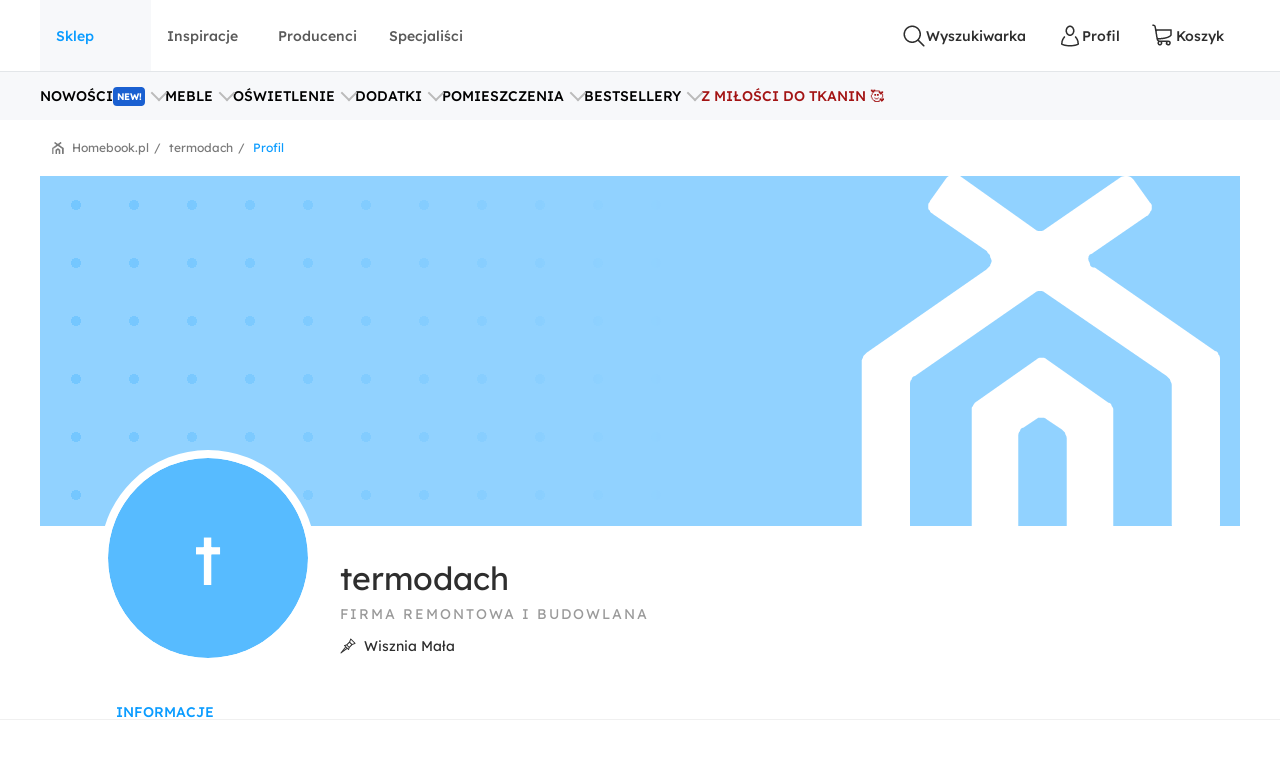

--- FILE ---
content_type: text/html; charset=utf-8
request_url: https://www.homebook.pl/profil/835920/termodach
body_size: 54344
content:
<!DOCTYPE html>
<html lang="pl">
<head>
    <meta charset="utf-8"/>
    <meta name="viewport" content="user-scalable=no, width=device-width, initial-scale=1, maximum-scale=1"/>
    <meta name="apple-mobile-web-app-capable" content="yes"/>
    <meta name="msapplication-tap-highlight" content="no"/>
    <meta name="theme-color" content="#3FA9EE"/>
    <meta name="p:domain_verify" content="2bba43d2494340885fb758da5c231a44"/>
    <meta name="facebook-domain-verification" content="ljlcvpc7faw2fa21hz5eoq8v443n9a"/>
    <meta name="google-site-verification" content="UOEbttPHM1X4XygTQNk1QlzS0QkUzBtmdpYSEcMJy9s" />
    
<title>termodach - Firma remontowa i budowlana Wisznia Ma&#x142;a - homebook</title>
<meta name="description" content="termoDach &#x15B;wiadczy profesjonalne us&#x142;ugi z zakresu wykonywania dach&#xF3;w p&#x142;askich i taras&#xF3;w z membrany PVC oraz EPDM. W ofercie firmy znajduje si&#x119; tak&#x17C;e serwis oraz naprawa zadasze&#x144;. termoDach poleca wykonanie dach&#xF3;w eksponowanych, balastowych, odwr&#xF3;conych i zielonych. W zakresie serwisu firma oferuje p ..."/>

            <link rel="preconnect" href="https://www.google-analytics.com" crossorigin>
        <link rel="preconnect" href="https://www.googletagmanager.com" crossorigin>
        <link rel="preconnect" href="https://std.wpcdn.pl" crossorigin>
        <link rel="preconnect" href="https://img.shmbk.pl" crossorigin>

    <script>
        !function () { var e, t, n, i, a = { passive: !0, capture: !0 }, r = new Date, o = function () { i = [], t = -1, e = null, f(addEventListener) }, s = function (i, a) { e || (e = a, t = i, n = new Date, f(removeEventListener), c()) }, c = function () { if (t >= 0 && t < n - r) { var a = { entryType: "first-input", name: e.type, target: e.target, cancelable: e.cancelable, startTime: e.timeStamp, processingStart: e.timeStamp + t }; i.map((function (e) { e(a) })), i = [] } }, l = function (e) { if (e.cancelable) { var t = (e.timeStamp > 1e12 ? new Date : performance.now()) - e.timeStamp; "pointerdown" == e.type ? function (e, t) { var n = function () { s(e, t), r() }, i = function () { r() }, r = function () { removeEventListener("pointerup", n, a), removeEventListener("pointercancel", i, a) }; addEventListener("pointerup", n, a), addEventListener("pointercancel", i, a) }(t, e) : s(t, e) } }, f = function (e) { ["mousedown", "keydown", "touchstart", "pointerdown"].map((function (t) { return e(t, l, a) })) }, u = "hidden" === document.visibilityState ? 0 : 1 / 0; addEventListener("visibilitychange", (function e(t) { "hidden" === document.visibilityState && (u = t.timeStamp, removeEventListener("visibilitychange", e, !0)) }), !0), o(), self.webVitals = self.webVitals || {}, self.webVitals.firstInputPolyfill = function (e) { i.push(e), c() }, self.webVitals.resetFirstInputPolyfill = o, self.webVitals.firstHiddenTime = u }();
        !function () { if ('PerformanceLongTaskTiming' in window) { var g = window.__tti = { e: [] }; g.o = new PerformanceObserver(function (l) { g.e = g.e.concat(l.getEntries()) }); g.o.observe({ entryTypes: ['longtask'] }) } }();
        var HB = {
            Trackers: {
                FB: [],
                WP: [],
                Bing: []
            }
        };
        WP = [];
    </script>
    

<script async src="https://www.googletagmanager.com/gtag/js?id=G-54G57XGVZB"></script>
<script>
  window.dataLayer = window.dataLayer || [];  
  function gtag(){dataLayer.push(arguments);}
  gtag('js', new Date());
  gtag('config', 'G-54G57XGVZB');
  gtag('config', 'AW-987370946', { 'groups': 'googleads' });
  gtag('config', 'AW-828195512', { 'groups': 'googleads' });
  gtag('config', 'AW-938680686', { 'groups': 'googleads' }); 
  gtag('event', 'publication', { 'id': 'Homebook_www_e94b4602-b649-4b59-9b88-21b734c84542' });
</script>

    


<script>
    (function (i, s, o, g, r, a, m) {
        i['GoogleAnalyticsObject'] = r;
        i[r] = i[r] || function() {
            (i[r].q = i[r].q || []).push(arguments);
        }, i[r].l = 1 * new Date();
        a = s.createElement(o),
            m = s.getElementsByTagName(o)[0];
        a.async = 1;
        a.src = g;
        m.parentNode.insertBefore(a, m);
    })(window, document, 'script', '//www.google-analytics.com/analytics.js', 'ga');

    ga('create', 'UA-26365219-2', 'auto');
    ga('set', 'anonymizeIp', true);
    ga('set', 'transport', 'beacon');
    ga('set', 'dimension16', 'Homebook_www_e94b4602-b649-4b59-9b88-21b734c84542');
    ga('send', 'pageview');
</script>

    <style>*,:after,:before{box-sizing:border-box}html{-webkit-tap-highlight-color:rgba(0,0,0,0);height:100vh}body{background-color:#fff;display:flex;flex-direction:column;height:100%;margin:0;overflow-x:hidden;overflow-y:scroll}ol,ul{list-style-type:none;margin:0;padding:0}button,input{outline:0}a{background-color:#0000}a:active,a:hover{outline:0}img{max-width:100%;vertical-align:middle}dl{margin-bottom:16px;margin-top:0}dd{margin-left:0}h1,h2,h3{margin:0 0 8px}h1,h2,h3,h4,h5,h6{color:inherit;font-weight:400}h4,h5,h6{margin:8px 0}p{margin:0 0 16px}figure{margin:0}iframe{border:none}hr{border:0;border-top:1px solid #f0f0f0;margin-bottom:16px;margin-top:16px}[role=button]{cursor:pointer}button,html input[type=button],input[type=reset],input[type=submit]{-webkit-appearance:button;appearance:button;cursor:pointer}input[type=checkbox]{margin-left:0}fieldset{border:none;margin:0;padding:0}code,kbd,pre,samp{font-family:monospace,monospace;font-size:1em}input[type=number]::-webkit-inner-spin-button,input[type=number]::-webkit-outer-spin-button{height:auto}input[type=search]{-webkit-appearance:textfield;appearance:textfield;box-sizing:border-box}input[type=search]::-webkit-search-cancel-button,input[type=search]::-webkit-search-decoration{-webkit-appearance:none;appearance:none}@media(max-width:1279px){.hb-filters__container{transform:var(--filters-container-transform,translateX(100%));visibility:var(--filters-container-visibility,hidden)}.hb-filters-toggle--container{display:none}}@font-face{font-display:swap;font-family:Lexend;font-style:normal;font-weight:400;src:url(/fonts/lexend/lexend-regular.woff2) format("woff2")}@font-face{font-display:swap;font-family:Lexend;font-style:normal;font-weight:300;src:url(/fonts/lexend/lexend-300.woff2) format("woff2")}@font-face{font-display:swap;font-family:Lexend;font-style:normal;font-weight:500;src:url(/fonts/lexend/lexend-500.woff2) format("woff2")}@font-face{ascent-override:88%;font-family:Lexend-fallback;size-adjust:110.1%;src:local("Arial")}html{-webkit-text-size-adjust:100%;text-size-adjust:100%}body{-webkit-text-size-adjust:100%;text-size-adjust:100%;-moz-osx-font-smoothing:grayscale;-webkit-font-smoothing:antialiased;color:#2e2e2e;font-family:Lexend,Lexend-fallback;font-size:14px;font-style:normal;line-height:20px;text-rendering:optimizeLegibility}@media(min-width:1280px){body{font-size:14px;line-height:20px}}h1,h2,h3,h4,h5{font-feature-settings:"pnum" on,"lnum" on,"liga" off;color:var(--heading-color,#2e2e2e);font-family:Lexend,Lexend-fallback;font-style:normal;font-weight:400}h1{font-size:28px;line-height:40px}@media(min-width:1280px){h1{font-size:38px;line-height:50px}}h2{font-size:24px;line-height:32px}@media(min-width:1280px){h2{font-size:32px;line-height:40px}}h3{font-size:18px;line-height:24px}@media(min-width:1280px){h3{font-size:24px;line-height:30px}}h4{font-size:14px;line-height:20px}@media(min-width:1280px){h4{font-size:20px;line-height:26px}}h5{font-size:14px;line-height:20px}@media(min-width:1280px){h5{font-size:18px;line-height:24px}}h6{font-size:14px;line-height:20px}@media(min-width:1280px){h6{font-size:16px;line-height:24px}}small{font-size:10px;line-height:12px}button,input,select,textarea{font-family:inherit;font-size:inherit;line-height:inherit}address{font-size:14px;font-style:normal;line-height:20px;margin-bottom:16px}@media(min-width:1280px){address{font-size:14px;line-height:20px}}a,a:focus,a:hover{color:#0b9cff;text-decoration:none}a:focus{outline:5px auto -webkit-focus-ring-color;outline-offset:-2px}dd,dt{line-height:20px}dt{font-weight:500}blockquote{border-left:5px solid #9a9a9a;font-size:18px;margin:0 0 16px;padding:8px 16px}blockquote ol:last-child,blockquote p:last-child,blockquote ul:last-child{margin-bottom:0}blockquote footer,blockquote small{color:#9a9a9a;display:block;font-size:12px;line-height:20px}blockquote footer:before,blockquote small:before{content:"— "}i{display:inline-block}b,strong{font-weight:500}.hb-btn{grid-column-gap:8px;align-items:center;background-color:var(--button-background-color,#fff);border:2px solid #0000;border-radius:4px;cursor:pointer;display:var(--button-display,inline-flex);font-size:var(--button-font-size,16px);font-weight:var(--button-font-weight,500);height:var(--button-height,48px);justify-content:center;padding:var(--button-padding,12px 16px);transition:color .15s ease-in-out,background-color .15s ease-in-out,border-color .15s ease-in-out,box-shadow .15s ease-in-out;-webkit-user-select:none;user-select:none;white-space:nowrap}.hb-btn svg{pointer-events:none}.hb-btn--primary{background-color:#0b9cff;border-color:#0b9cff;color:#fff}.hb-btn--outline-primary{background-color:#0000;border-color:#0b9cff;color:#0b9cff}.hb-btn--secondary{background-color:#ff710b;border-color:#ff710b;color:#2e2e2e}.hb-btn--outline-secondary{background-color:#0000;border-color:#ff710b;color:#ff710b}.hb-btn--tertiary{background-color:#437d88;border-color:#437d88;color:#fff}.hb-btn--outline-tertiary{background-color:#0000;border-color:#437d88;color:#437d88}.hb-btn--success{background-color:#13aa3e;border-color:#13aa3e;color:#fff}.hb-btn--outline-success{background-color:#0000;border-color:#13aa3e;color:#13aa3e}.hb-btn--danger{background-color:#ff343a;border-color:#ff343a;color:#fff}.hb-btn--outline-danger{background-color:#0000;border-color:#ff343a;color:#ff343a}.hb-btn--light{background-color:#f0f0f0;border-color:#f0f0f0;color:#2e2e2e}.hb-btn--outline-light{background-color:#0000;border-color:#f0f0f0;color:#9a9a9a}.hb-btn--dark{background-color:#5a5a5a;border-color:#5a5a5a;color:#fff}.hb-btn--outline-dark{background-color:#0000;border-color:#5a5a5a;color:#5a5a5a}.hb-add-product-modal{--dialog-body-width:fit-content;grid-gap:24px;display:grid;grid-template-areas:"alert" "product" "crossell-products";grid-template-columns:100%}@media(max-width:767px){.hb-add-product-modal{--dialog-body-padding:8px;max-height:300px}}@media(min-width:768px){.hb-add-product-modal{grid-template-areas:"alert alert" "product crossell-products";grid-template-columns:232px minmax(300px,1fr)}}@media(min-width:1024px){.hb-add-product-modal{grid-template-columns:25% minmax(300px,1fr)}}@media(max-width:767px){.hb-add-product-modal+footer{flex-direction:column}}.hb-add-product-modal__alert{grid-area:alert;-ms-grid-column:1;-ms-grid-row:1}.hb-add-product-modal__product{--product-box-details-padding:16px;grid-area:product;-ms-grid-column:1;-ms-grid-row:3}@media(min-width:768px){.hb-add-product-modal__product{border-right:2px solid #f0f0f0;padding-right:32px}}@media(max-width:767px){.hb-add-product-modal__product-card{--product-title-height:auto;--product-box-details-padding:0;--product-display:grid;--product-title-margin-top:auto;--product-title-margin-bottom:auto;grid-gap:24px;grid-template-columns:70px 1fr}}.hb-add-product-modal__crossell-products{grid-area:crossell-products;-ms-grid-column:1;-ms-grid-row:5}@media (min-width:768px){.hb-add-product-modal__alert{-ms-grid-column-span:3;-ms-grid-column:1;-ms-grid-row:1}.hb-add-product-modal__product{-ms-grid-column:1;-ms-grid-row:3}.hb-add-product-modal__crossell-products{-ms-grid-column:3;-ms-grid-row:3}}@media(max-width:767px){.hb-add-product-modal__crossell-products{padding-top:24px}}@media(min-width:1024px){.hb-add-product-modal__crossell-products{padding-right:32px}}@keyframes rotation{0%{transform:rotate(0deg)}to{transform:rotate(1turn)}}.hb-accordion summary::-webkit-details-marker,.hb-accordion summary::marker{content:"";display:none}@media(max-width:1023px){.hb-accordion summary{align-items:center;display:flex;justify-content:space-between}.hb-accordion summary:after{color:#bbb}.hb-accordion details:not([open]) summary:after{border-bottom:2px solid;border-right:2px solid;content:"";display:block;height:9px;margin-top:-4.5px;pointer-events:none;transform:rotate(45deg);width:9px}.hb-accordion details[open] summary:after{border-right:2px solid;border-top:2px solid;content:"";display:block;height:9px;pointer-events:none;transform:rotate(-45deg);width:9px}}.hb-accordion__title{color:#2e2e2e;font-size:16px;font-weight:500;margin:0}.hb-accordion__text{color:#5a5a5a;font-size:16px;font-weight:300;margin-bottom:0}@media(max-width:1023px){.hb-accordion__text{margin-top:16px}}.hb-accordion__element{border:2px solid #f7f8fa;border-radius:8px;line-height:150%;padding:24px}@media(min-width:1024px){.hb-accordion__element{padding:32px}}.hb-accordion__header{align-items:center;display:flex;margin-bottom:8px}@media(max-width:1023px){.hb-accordion__header{margin-bottom:0}}.hb-breadcrumbs{align-items:center;direction:rtl;display:flex;min-height:40px;overflow-x:auto;scroll-behavior:smooth}@media(min-width:640px){.hb-breadcrumbs::-webkit-scrollbar{height:4px;width:16px}.hb-breadcrumbs::-webkit-scrollbar-track{background:var(--scollbar-track-color,#f0f0f0);background-clip:content-box;border:6px solid #0000}.hb-breadcrumbs::-webkit-scrollbar-thumb{background:var(--scrollbar-thumb-color,#d9d9d9);background-clip:content-box;border:6px solid #0000}.hb-breadcrumbs::-webkit-scrollbar-thumb:window-inactive{background:#d9d9d999;background-clip:content-box;border:6px solid #0000}}.hb-breadcrumbs__container{position:relative}.hb-breadcrumbs__container:before{right:0}.hb-breadcrumbs__container:after,.hb-breadcrumbs__container:before{background:linear-gradient(270deg,#fff,#fff0);bottom:0;content:"";position:absolute;top:0;width:16px;z-index:5}.hb-breadcrumbs__container:after{left:0;transform:rotate(180deg)}.hb-breadcrumbs svg{color:#797979}@media(min-width:1280px){.hb-breadcrumbs{min-height:56px}}.hb-breadcrumbs__item{align-items:center;direction:ltr;display:flex;font-size:12px;font-weight:400;line-height:16px;min-height:48px;position:relative;white-space:nowrap}.hb-breadcrumbs__item a{color:inherit}.hb-breadcrumbs__item a:hover{text-decoration:underline}.hb-breadcrumbs__item:not(:first-child){color:#797979;margin-right:8px;padding-right:12px}.hb-breadcrumbs__item:not(:first-child):before{content:"/";margin-top:-6px;position:absolute;right:0;top:calc(50% - 2px)}@media(max-width:639px){.hb-breadcrumbs__item:first-child{padding-right:16px}}.hb-breadcrumbs__item:first-child{color:#0b9cff;margin-right:auto;padding-right:16px}.hb-breadcrumbs__item:last-child{padding-left:32px}.hb-breadcrumbs__item:last-child:after{background-image:url("data:image/svg+xml;charset=utf-8,%3Csvg xmlns='http://www.w3.org/2000/svg' width='12' height='12' fill='none'%3E%3Cpath fill='%23797979' d='M7.576 2.615 9.35 1.37a.31.31 0 0 0 .128-.2.323.323 0 0 0-.048-.236L8.9.136a.299.299 0 0 0-.423-.082L6.002 1.79a.301.301 0 0 1-.34 0L3.186.054a.299.299 0 0 0-.423.082l-.527.8a.319.319 0 0 0 .08.435L4.08 2.615a.308.308 0 0 1 .14.263.32.32 0 0 1-.14.262L.133 5.906a.312.312 0 0 0-.133.26v5.52c0 .084.032.163.09.222A.3.3 0 0 0 .303 12h.939a.3.3 0 0 0 .215-.092.318.318 0 0 0 .09-.221v-4.68a.321.321 0 0 1 .132-.26l3.98-2.789a.301.301 0 0 1 .34 0L9.983 6.75a.31.31 0 0 1 .133.256v4.677c0 .083.032.163.09.222a.3.3 0 0 0 .214.091h.939a.3.3 0 0 0 .215-.091.318.318 0 0 0 .09-.222V6.165a.323.323 0 0 0-.133-.259L7.575 3.133a.309.309 0 0 1-.135-.259.32.32 0 0 1 .135-.26Z'/%3E%3Cpath fill='%23797979' d='M3.57 7.915v3.771c0 .084.032.163.09.222a.3.3 0 0 0 .215.092h.938a.3.3 0 0 0 .215-.092.318.318 0 0 0 .09-.222V8.758a.323.323 0 0 1 .132-.26l.483-.35a.298.298 0 0 1 .34 0l.485.35a.317.317 0 0 1 .137.26v2.928c0 .084.032.163.09.222A.3.3 0 0 0 7 12h.936c.081 0 .159-.033.216-.092a.32.32 0 0 0 .09-.222v-3.77a.323.323 0 0 0-.132-.26L6.07 6.221a.298.298 0 0 0-.34 0L3.703 7.656a.307.307 0 0 0-.133.26Z'/%3E%3C/svg%3E");content:"";height:12px;left:12px;position:absolute;width:12px}.hb-footer{color:#404040;padding:40px 0 0}@media(max-width:1279px){.hb-footer{padding-left:32px;padding-right:32px}}@media(max-width:639px){.hb-footer{padding:0}}@media(min-width:1280px){.hb-footer{margin-left:40px;margin-right:40px}}@media(min-width:1530px){.hb-footer{margin-left:auto;margin-right:auto;width:1440px}}.hb-footer a{color:inherit}.hb-footer__main{display:flex;justify-content:space-between;overflow:hidden;padding:24px 0}@media(max-width:767px){.hb-footer__main{flex-direction:column}}@media(max-width:639px){.hb-footer__main{padding:24px 0 0}}.hb-footer__container{display:flex;gap:64px;justify-content:space-between}@media(max-width:639px){.hb-footer__container{flex-direction:column;gap:0}}.hb-footer__links{display:flex;flex-direction:column;gap:8px}@media(max-width:639px){.hb-footer__links{border-bottom:1px solid #f0f0f0;display:grid;gap:0;grid-template-areas:"title title toggle" "links links links";grid-template-columns:1fr 20px;grid-template-rows:auto 1fr}}.hb-footer__links label{grid-area:title}@media(max-width:639px){.hb-footer__links label{margin-left:16px;padding:24px 0}}.hb-footer__links nav{display:flex;flex-direction:column}.hb-footer__links nav a{padding-bottom:8px}@media(max-width:639px){.hb-footer__links nav{background-color:#f7f8fa;grid-area:links;max-height:0;overflow:hidden;padding:0 16px}.hb-footer__links nav a{border-bottom:1px solid #f0f0f0;padding:16px}}.hb-footer__links input[type=checkbox]{-webkit-tap-highlight-color:rgba(0,0,0,0);align-self:center;-webkit-appearance:none;appearance:none;border:none;grid-area:toggle;height:20px;margin-right:16px;width:20px}@media (max-width:639px){.hb-footer__links label{-ms-grid-column-span:3;-ms-grid-column:1;-ms-grid-row:1}.hb-footer__links nav{-ms-grid-column-span:5;-ms-grid-column:1;-ms-grid-row:3}.hb-footer__links input[type=checkbox]{-ms-grid-column:5;-ms-grid-row:1}}.hb-footer__links input[type=checkbox]:not(:checked){background-image:url("data:image/svg+xml;charset=utf-8,%3Csvg xmlns='http://www.w3.org/2000/svg' width='24' height='24' fill='none'%3E%3Cpath fill='%23BBB' fill-rule='evenodd' d='M12.53 15.53a.75.75 0 0 1-1.06 0l-6-6a.75.75 0 0 1 1.06-1.06L12 13.94l5.47-5.47a.75.75 0 1 1 1.06 1.06l-6 6Z' clip-rule='evenodd'/%3E%3C/svg%3E")}.hb-footer__links input[type=checkbox]:checked{background-image:url("data:image/svg+xml;charset=utf-8,%3Csvg xmlns='http://www.w3.org/2000/svg' width='24' height='24' fill='none'%3E%3Cpath fill='%23BBB' fill-rule='evenodd' d='M11.47 8.47a.75.75 0 0 1 1.06 0l6 6a.75.75 0 1 1-1.06 1.06L12 10.06l-5.47 5.47a.75.75 0 0 1-1.06-1.06l6-6Z' clip-rule='evenodd'/%3E%3C/svg%3E")}.hb-footer__links input[type=checkbox]:checked+nav{max-height:100vh}@media(min-width:640px){.hb-footer__links input[type=checkbox]{display:none}}.hb-footer__links p{font-weight:500;margin-bottom:8px}.hb-footer__links a{font-weight:300}.hb-footer__links a.red{color:#ff343a}.hb-footer__contact{display:flex;flex-direction:column}@media(max-width:767px){.hb-footer__contact{border:1px solid #f0f0f0;border-radius:8px;display:grid;grid-template-columns:repeat(3,1fr);margin-left:-16px;margin-right:-16px;margin-top:16px}.hb-footer__contact div{padding:24px 16px}}@media(max-width:639px){.hb-footer__contact{border:none;border-bottom:1px solid #f0f0f0;border-radius:0;display:flex;margin:0;padding:16px}.hb-footer__contact div{padding:0}}@media(max-width:767px){.hb-footer__contact div:last-child{border-left:1px solid #f0f0f0}}@media(max-width:639px){.hb-footer__contact div:last-child{border:none}}.hb-footer__contact svg{color:#0b9cff;margin-right:16px}.hb-footer__contact-details{align-items:center;display:flex;font-size:16px;margin-top:16px}@media(max-width:767px){.hb-footer__contact-details{font-size:14px}}.hb-footer__contact-title{font-weight:500}.hb-footer__address{display:flex;flex-direction:row;font-size:16px;font-weight:300;margin-top:16px}@media(max-width:767px){.hb-footer__address{font-size:14px}}.hb-footer__number{align-items:center;color:#282828;display:flex;font-size:20px;font-weight:500;margin-bottom:4px;margin-top:16px}@media(max-width:767px){.hb-footer__number{font-size:18px}}.hb-footer__hour{display:flex;font-weight:300;justify-content:space-between;margin-bottom:0;margin-left:40px;max-width:200px}@media(max-width:767px){.hb-footer__hour{margin-left:0}}@media(max-width:639px){.hb-footer__hour{margin-left:40px}}.hb-footer__hours{display:flex;flex-direction:column}@media(max-width:767px){.hb-footer__hours{margin-top:24px}}@media(max-width:639px){.hb-footer__hours{margin-top:0}}.hb-footer__social{align-items:center;color:#5a5a5a;display:flex;font-weight:500;justify-content:space-between;padding:32px 0;position:relative}@media(max-width:639px){.hb-footer__social{background-color:#f7f8fa;border-bottom:1px solid #f0f0f0;border-top:1px solid #f0f0f0;flex-direction:column;padding:24px}}@media(min-width:640px){.hb-footer__social:before{background-color:#f7f8fa;border-bottom:1px solid #f0f0f0;border-top:1px solid #f0f0f0;content:"";height:100%;left:calc(-50vw + 50%);position:absolute;right:calc(-50vw + 50%);z-index:-1}}.hb-footer__social-link{display:flex;gap:40px}@media(max-width:639px){.hb-footer__social-link{gap:0;justify-content:space-between;padding-bottom:24px;position:relative;width:100%}.hb-footer__social-link:before{background-color:#f0f0f0;bottom:0;content:"";height:1px;left:-24px;position:absolute;right:-24px}}.hb-footer__social-icons{align-items:center;display:flex;gap:16px}@media(max-width:767px){.hb-footer__social-icons span{display:none}}@media(max-width:639px){.hb-footer__social-icons{display:block;gap:0;padding-top:24px;width:100%}}.hb-footer__social-icons nav{display:flex}@media(max-width:639px){.hb-footer__social-icons nav{justify-content:space-between}}.hb-footer__social-icons a{align-items:center;background-color:#fff;border-radius:8px;display:flex;height:40px;justify-content:center;margin-right:8px;width:40px}.hb-footer__social-icons a svg{fill:#2e2e2e}.hb-footer__logos{align-items:center;display:flex;gap:24px;justify-content:center;padding-bottom:40px}@media(max-width:767px){.hb-footer__logos{margin-bottom:0;padding:0 16px 24px}}@media(max-width:639px){.hb-footer__logos{flex-wrap:wrap;gap:24px;padding:24px 16px;width:100%}}.hb-footer__logos-link{display:inherit}@media(min-width:768px){.hb-footer__info{display:flex;justify-content:space-between}}.hb-footer__wp{grid-column-gap:16px;align-items:center;display:flex;grid-area:wp;justify-content:center;margin:0}@media(max-width:767px){.hb-footer__wp{border-top:1px solid #f0f0f0;font-weight:300;padding:16px 16px 0}}@media(min-width:768px)and (max-width:1279px){.hb-footer__wp{border-top:1px solid #f0f0f0;margin-top:24px;padding-top:24px}}@media(min-width:1280px){.hb-footer__wp{margin-left:auto}}.hb-footer__nav{grid-area:nav}.hb-footer__nav a:first-child{margin-right:16px}@media(max-width:767px){.hb-footer__nav{border-top:1px solid #f0f0f0;display:flex;justify-content:space-between;padding:16px}}@media(min-width:640px){.hb-footer__nav{padding-left:0;padding-right:0}}@media(min-width:768px){.hb-footer__nav{margin-left:auto}}.hb-screening{height:380px}.hb-screening__banner{display:none}@media(max-width:1279px){.hb-screening{display:none}}.hb-layout{background:var(--layout-background,#0000);display:flex;flex:1 0 auto;flex-direction:column;padding-bottom:var(--layout-extra-product-filter-space,0)}@media(min-width:1280px){.hb-layout--screening{--professionals-padding-top:40px;--projects-padding-top:64px;--photos-padding-top:64px;--photos-hero-slider-margin-top:-88px;--layout-content-background:#fff}}.hb-layout__header:not(.is-empty){background:#fff;position:sticky;top:0;z-index:10}@media(max-width:1279px){.hb-layout__header:not(.is-empty){border-bottom:1px solid #f0f0f0}}.hb-layout__header.is-empty{border-bottom:1px solid #f0f0f0;display:flex;height:68px;justify-content:center;margin-bottom:16px}@media(min-width:1280px){.hb-layout__header.is-empty{height:72px}}.hb-layout__body{background:var(--layout-content-background,#0000);color:var(--text-color,#2e2e2e);display:flex;flex:1 0 auto;flex-direction:column;padding-bottom:32px;position:relative;visibility:var(--content-visibility,hidden)}@media(min-width:1280px){.hb-layout__body{padding-bottom:64px}.hb-layout--screening .hb-layout__body{box-shadow:0 10px 50px #0000001a}}.hb-layout__breadcrumbs{background:#fff;flex:1 0 auto}@media(max-width:639px){.hb-layout__breadcrumbs{margin-left:0;margin-right:0;position:relative}.hb-layout__breadcrumbs:after,.hb-layout__breadcrumbs:before{content:"";height:100%;position:absolute;top:0;width:16px;z-index:1}.hb-layout__breadcrumbs:after{background:linear-gradient(270deg,#fff 41.18%,#fff0);right:0}.hb-layout__breadcrumbs:before{background:linear-gradient(90deg,#fff 41.18%,#fff0);left:0}}.hb-layout__cookies:not(:empty){border-bottom:1px solid #f0f0f0;margin-bottom:1px}@media(min-width:1024px){.hb-layout__cookies{background-color:#fff;border-bottom:none;border-top:1px solid #f0f0f0;bottom:0;margin-bottom:0;position:fixed;width:100%;z-index:999999}}.has-fullscreen .hb-layout,.has-lightbox .hb-layout{display:none}.hb-layout__safe-zone{align-items:center;background-color:#f1f7f8;color:#57a0ae;display:flex;font-size:12px;font-weight:400;gap:8px;height:20px;justify-content:center;margin-bottom:16px;margin-top:8px}@media(min-width:1024px){.hb-layout__safe-zone{height:32px;margin-bottom:24px}}.hb-main{flex:1 0 auto}@media(min-width:768px){.hb-container{margin:0 auto;width:530px}}@media(min-width:1280px){.hb-container{width:735px}}.hb-wrap{margin-left:auto;margin-right:auto}@media(min-width:1280px){.hb-wrap{padding-left:60px;padding-right:60px}}@media(min-width:1530px){.hb-wrap{max-width:1440px}}@media(min-width:1920px){.hb-wrap{padding-left:0;padding-right:0}}.hb-wrap-fluid{margin-left:16px;margin-right:16px}@media(min-width:640px){.hb-wrap-fluid{margin-left:32px;margin-right:32px}}@media(min-width:1280px){.hb-wrap-fluid{margin-left:40px;margin-right:40px}}@media(min-width:1530px){.hb-wrap-fluid{margin-left:auto;margin-right:auto;width:1440px}}.hb-navbar{align-items:stretch;display:flex}@media(min-width:375px){.hb-navbar{grid-column-gap:8px}}.hb-navbar input[type=checkbox]{display:none}.hb-navbar input[type=checkbox]:checked~.hb-navbar__backdrop{opacity:1;pointer-events:all}.hb-navbar input[type=checkbox]:checked~.hb-navbar__navigation{transform:none}@media(min-width:1280px){.hb-navbar__trigger{--button-display:none}}.hb-navbar__close{align-items:center;color:#5a5a5a;display:flex;height:48px;justify-content:center;width:48px}.hb-navbar__backdrop{background:#000c;height:100vh;left:0;opacity:0;pointer-events:none;position:fixed;top:0;width:100vw;z-index:30}.hb-navbar__backdrop.appear-active,.hb-navbar__backdrop.appear-done,.hb-navbar__backdrop.enter-active,.hb-navbar__backdrop.enter-done,.hb-navbar__backdrop.show{opacity:.8}@media(min-width:1280px){.hb-navbar__backdrop{display:none}}.hb-navbar__navigation header{align-items:center;display:flex;font-size:22px;justify-content:space-between;line-height:150%;padding:16px}@media(min-width:1280px){.hb-navbar__navigation header{display:none}}@media(max-width:1279px){.hb-navbar__navigation{background:#fff;display:grid;grid-template-rows:80px 1fr;height:100%;left:0;max-width:360px;min-width:320px;position:fixed;top:0;transform:translateX(-100%);transition:transform .3s ease-in-out;z-index:31}}.hb-navbar__action{grid-column-gap:8px;--button-height:72px;--button-font-size:14px;align-items:center;background:none;border:none;color:#2e2e2e;cursor:pointer;display:var(--button-display,inline-flex);font-size:var(--button-font-size,16px);font-weight:var(--button-font-weight,500);height:var(--button-height,48px);justify-content:center;outline:0;padding:var(--button-padding,12px 16px);position:relative;transition:color .15s ease-in-out,background-color .15s ease-in-out,border-color .15s ease-in-out,box-shadow .15s ease-in-out;-webkit-user-select:none;user-select:none;white-space:nowrap}.hb-navbar__action svg{pointer-events:none}.hb-navbar__action:hover{color:#0b9cff}.hb-navbar__action--cart{grid-column-gap:4px}@media(max-width:1279px){.hb-navbar__action{padding:0;width:48px}}@media(min-width:1280px){.hb-navbar__action:after{content:attr(data-text)}}@media(max-width:767px){.hb-navbar__action--like{display:none}}.hb-navbar__brand{color:#0b9cff;display:flex;height:72px;width:120px}@media(max-width:1279px){.hb-navbar__brand{margin-right:auto}}@media(min-width:1280px){.hb-navbar__brand{margin:0 auto;width:180px}}.hb-navbar__badge{align-items:center;background:#ff343a;border-radius:64px;color:#fff;display:flex;font-size:10px;height:16px;justify-content:center;left:24px;position:absolute;top:16px;width:16px}.hb-form-control{flex:1 0 auto;margin-top:8px;position:relative}.hb-form-control label{color:var(--placeholder-color,#797979);left:18px;line-height:48px;pointer-events:none;position:absolute;top:0;transition:all .3s ease-in}.hb-form-control input,.hb-form-control textarea{align-items:center;-webkit-appearance:none;appearance:none;border:2px solid #f0f0f0;border-radius:4px;color:#282828;display:inline-flex;min-height:48px;outline:0;padding-left:16px;padding-right:16px;width:100%}.hb-form-control input:-webkit-autofill,.hb-form-control textarea:-webkit-autofill{box-shadow:inset 0 0 0 1000px #fff}.hb-form-control input:focus:not([readonly]),.hb-form-control textarea:focus:not([readonly]){border-color:#b7e2ff}.hb-form-control input.input-validation-error,.hb-form-control textarea.input-validation-error{border-color:#ffc3b9}.hb-form-control input[readonly],.hb-form-control textarea[readonly]{color:#797979}.hb-form-control input::placeholder,.hb-form-control textarea::placeholder{color:#fff}.hb-form-control input:focus~label,.hb-form-control input:not(:placeholder-shown)~label,.hb-form-control textarea:focus~label,.hb-form-control textarea:not(:placeholder-shown)~label{background:#fff;color:var(--color,#0b9cff);display:block;font-size:12px;left:8px;line-height:18px;max-width:300px;overflow:hidden;padding:0 8px;position:absolute;text-overflow:ellipsis;top:-8px;white-space:nowrap}.hb-form-control input:focus:hover~label,.hb-form-control input:not(:placeholder-shown):hover~label,.hb-form-control textarea:focus:hover~label,.hb-form-control textarea:not(:placeholder-shown):hover~label{--color:#077dcd}.hb-form-control input[readonly]:hover~label,.hb-form-control input[readonly]~label,.hb-form-control textarea[readonly]:hover~label,.hb-form-control textarea[readonly]~label{--color:#797979}.hb-form-control input.input-validation-error,.hb-form-control textarea.input-validation-error{background-image:url("data:image/svg+xml;charset=utf-8,%3Csvg xmlns='http://www.w3.org/2000/svg' width='20' height='20'%3E%3Cpath fill='%23ff343a' d='M9.163 10 7.47 8.326a.62.62 0 0 1-.167-.428.57.57 0 0 1 .177-.418.57.57 0 0 1 .418-.177.62.62 0 0 1 .428.167L10 9.163l1.674-1.693c.174-.161.369-.211.586-.149s.356.201.418.418.013.412-.149.586l-1.693 1.674 1.693 1.674c.161.174.211.369.149.586s-.201.356-.418.419-.412.013-.586-.149L10 10.836l-1.674 1.693a.62.62 0 0 1-.428.167.57.57 0 0 1-.418-.177.57.57 0 0 1-.177-.418.62.62 0 0 1 .167-.428L9.163 10zM10 17.143c2.021-.05 3.705-.747 5.05-2.093s2.043-3.029 2.093-5.05c-.05-2.021-.747-3.705-2.093-5.05S12.021 2.907 10 2.857c-2.021.05-3.705.747-5.05 2.093S2.907 7.979 2.857 10c.05 2.021.747 3.705 2.093 5.05s3.029 2.043 5.05 2.093zm0 1.191c-2.356-.062-4.319-.877-5.887-2.446S1.729 12.356 1.667 10c.062-2.356.877-4.319 2.446-5.887S7.644 1.729 10 1.667c2.356.062 4.319.877 5.888 2.446S18.271 7.644 18.333 10c-.062 2.356-.877 4.319-2.446 5.888S12.356 18.271 10 18.333z'/%3E%3C/svg%3E");background-position:calc(100% - 16px);background-repeat:no-repeat;padding-right:40px}.hb-form-control input.input-validation-error:focus~label,.hb-form-control input.input-validation-error:not(:placeholder-shown)~label,.hb-form-control textarea.input-validation-error:focus~label,.hb-form-control textarea.input-validation-error:not(:placeholder-shown)~label{color:#ff343a}.hb-form-control input.input-validation-error:focus:hover~label,.hb-form-control input.input-validation-error:not(:placeholder-shown):hover~label,.hb-form-control textarea.input-validation-error:focus:hover~label,.hb-form-control textarea.input-validation-error:not(:placeholder-shown):hover~label{color:#c82a2b}.hb-form-control input.input-validation-error:hover,.hb-form-control textarea.input-validation-error:hover{background-image:url("data:image/svg+xml;charset=utf-8,%3Csvg xmlns='http://www.w3.org/2000/svg' width='20' height='20'%3E%3Cpath fill='%23c82a2b' d='M9.163 10 7.47 8.326a.62.62 0 0 1-.167-.428.57.57 0 0 1 .177-.418.57.57 0 0 1 .418-.177.62.62 0 0 1 .428.167L10 9.163l1.674-1.693c.174-.161.369-.211.586-.149s.356.201.418.418.013.412-.149.586l-1.693 1.674 1.693 1.674c.161.174.211.369.149.586s-.201.356-.418.419-.412.013-.586-.149L10 10.836l-1.674 1.693a.62.62 0 0 1-.428.167.57.57 0 0 1-.418-.177.57.57 0 0 1-.177-.418.62.62 0 0 1 .167-.428L9.163 10zM10 17.143c2.021-.05 3.705-.747 5.05-2.093s2.043-3.029 2.093-5.05c-.05-2.021-.747-3.705-2.093-5.05S12.021 2.907 10 2.857c-2.021.05-3.705.747-5.05 2.093S2.907 7.979 2.857 10c.05 2.021.747 3.705 2.093 5.05s3.029 2.043 5.05 2.093zm0 1.191c-2.356-.062-4.319-.877-5.887-2.446S1.729 12.356 1.667 10c.062-2.356.877-4.319 2.446-5.887S7.644 1.729 10 1.667c2.356.062 4.319.877 5.888 2.446S18.271 7.644 18.333 10c-.062 2.356-.877 4.319-2.446 5.888S12.356 18.271 10 18.333z'/%3E%3C/svg%3E")}.hb-form-control input.input-validation-error:hover~.field-validation-error,.hb-form-control textarea.input-validation-error:hover~.field-validation-error{color:#c82a2b}.hb-form-control input:required~label:after,.hb-form-control input[data-val-required]~label:after,.hb-form-control textarea:required~label:after,.hb-form-control textarea[data-val-required]~label:after{color:#ff343a;content:" *"}.hb-form-control textarea{height:120px;padding-bottom:16px;padding-top:16px;resize:vertical}.hb-form-control textarea.input-validation-error{background-position:calc(100% - 16px) 16px}.hb-form-control textarea~label{line-height:24px;padding-top:16px}.hb-newsletter-form{--placeholder-color:#141414;--heading-color:#fff;background:#0b9cff;border-radius:8px;color:#fff;margin-bottom:16px;padding:24px}@media(min-width:1280px){.hb-newsletter-form{grid-column-gap:64px;display:grid;grid-template-columns:220px 1fr;padding:56px}}.hb-newsletter-form form{grid-row-gap:8px;display:grid;grid-template-rows:1fr 1fr;margin-bottom:16px}@media(min-width:1280px){.hb-newsletter-form form{grid-column-gap:8px;grid-template-columns:1fr 124px;grid-template-rows:max-content}}.hb-newsletter-form input[type=email]{border-color:#fff}.hb-newsletter-form label{font-size:16px}.hb-newsletter-form button{background:#077dcd;border:2px solid #077dcd;border-radius:4px;color:#fff;font-size:16px;font-weight:400}.hb-newsletter-form fieldset{margin:0}.hb-newsletter-form__title{font-size:20px;font-weight:500;line-height:150%;margin-bottom:16px}@media(min-width:1280px){.hb-newsletter-form__title{font-size:24px}}@media(max-width:1279px){.hb-newsletter-form__photo{display:none}}@media(max-width:1023px){.hb-newsletter-form__list{--scollbar-track-color:#0b9cff;--scrollbar-track-margin-left:24px;--scrollbar-track-margin-right:24px;overflow-scrolling:touch;display:flex;margin:0 -24px 16px;overflow-x:auto;padding:0 24px 8px;will-change:scroll-position}.hb-newsletter-form__list::-webkit-scrollbar{background-clip:padding-box;border-radius:16px;height:4px}.hb-newsletter-form__list::-webkit-scrollbar-track{background-color:var(--scollbar-track-color,#f0f0f0);border-radius:16px;margin-left:var(--scrollbar-track-margin-left,16px);margin-right:var(--scrollbar-track-margin-right,16px)}}@media(max-width:1023px)and (min-width:640px){.hb-newsletter-form__list::-webkit-scrollbar-track{margin-left:var(--scrollbar-track-margin-left,32px);margin-right:var(--scrollbar-track-margin-right,32px)}}@media(max-width:1023px){.hb-newsletter-form__list::-webkit-scrollbar-thumb{background-clip:padding-box;background-color:var(--scollbar-thumb-color,#d9d9d9);border-radius:16px}}@media(min-width:1024px){.hb-newsletter-form__list{display:grid;grid-template-columns:repeat(4,1fr);margin-bottom:16px}}.hb-newsletter-form__list li{grid-column-gap:8px;align-items:center;display:grid;font-size:16px;grid-template-columns:24px 1fr;line-height:100%;white-space:nowrap}@media(max-width:1023px){.hb-newsletter-form__list li:not(:first-child){margin-left:16px}}@media(min-width:1024px){.hb-newsletter-form__list li:not(:first-child){margin-left:auto}}.hb-newsletter-form__consent{font-size:13px;font-weight:300;overflow:auto}.hb-newsletter-form__consent a{color:inherit;text-decoration:underline}.hb-usp{align-items:center;background:var(--color-background,#0b9cff);border-radius:64px;display:grid;font-weight:500;grid-template-areas:"icon text timer more";grid-template-columns:auto 1fr auto;height:56px;margin:16px 0;padding-left:24px;width:100%}@media(max-width:767px){.hb-usp{border-radius:4px;grid-template-areas:"icon text timer";grid-template-columns:auto 1fr auto;height:72px;padding:0 12px}}.hb-usp,.hb-usp:hover{color:var(--color-text,#fff)}.hb-usp:hover{filter:brightness(85%)}.hb-usp__text{-webkit-line-clamp:2;-webkit-box-orient:vertical;display:block;display:-webkit-box;font-size:14px;grid-area:text;-ms-grid-column:2;-ms-grid-row:1;line-height:18px;overflow:hidden;text-overflow:ellipsis}@media(max-width:767px){.hb-usp__text{font-size:12px}}.hb-usp__icon{grid-area:icon;-ms-grid-column:1;-ms-grid-row:1;margin-right:8px}.hb-usp__title{flex-wrap:wrap}.hb-usp__timer,.hb-usp__title{align-items:center;display:flex}.hb-usp__timer{gap:8px;grid-area:timer;-ms-grid-column:3;-ms-grid-row:1;margin-left:16px}@media(min-width:1280px){.hb-usp__timer{margin-right:auto}}.hb-usp__more{align-items:center;background:var(--button-color-background,#0b9cff);border-radius:64px;color:var(--color-background,#fff);display:none;font-size:14px;grid-area:more;-ms-grid-column:4;-ms-grid-row:1;height:56px;margin-left:16px;padding:16px}@media (max-width:767px){.hb-usp__text{-ms-grid-column:2;-ms-grid-row:1}.hb-usp__icon{-ms-grid-column:1;-ms-grid-row:1}.hb-usp__timer{-ms-grid-column:3;-ms-grid-row:1}}@media(min-width:768px){.hb-usp__more{display:flex}.hb-usp__more:before{content:attr(data-text)}}.hb-timer{display:flex;gap:16px;height:var(--timer-height,48px);padding:var(--timer-padding,8px)}@media(max-width:767px){.hb-timer{background-color:var(--color-background,#bbb);border-radius:8px;filter:brightness(155%) saturate(90%);gap:8px}}.hb-timer__times{grid-column-gap:8px;align-items:center;display:grid;grid-template-areas:"time separator" "desc separator";justify-items:center}.hb-timer__times:not(:last-of-type):after{-ms-grid-row-span:2;align-self:center;content:":";grid-area:separator;-ms-grid-column:3;-ms-grid-row:1}@media(min-width:768px){.hb-timer__times:not(:last-of-type):after{margin-right:-8px}.hb-timer__times{grid-template-areas:"time desc separator";min-width:72px}.hb-timer__times:not(:last-of-type):after{-ms-grid-row-span:1;-ms-grid-column:3;-ms-grid-row:1}}.hb-timer__time{font-size:12px;font-weight:500;grid-area:time;-ms-grid-column:1;-ms-grid-row:1;line-height:130%;text-align:center;width:24px}.hb-timer__desc{font-size:11px;font-weight:300;grid-area:desc;-ms-grid-column:1;-ms-grid-row:2;line-height:16px}@media (min-width:768px){.hb-timer__time{-ms-grid-column:1;-ms-grid-row:1}.hb-timer__desc{-ms-grid-column:2;-ms-grid-row:1}}.hb-timer__offer-text--usp{margin-left:8px}@media(max-width:767px){.hb-timer__offer-text--usp{display:none}.hb-timer--empty{font-size:12px;max-width:100px;text-align:center}}.hb-values{margin-bottom:16px}.hb-values__container{grid-gap:24px;display:grid;grid-template-columns:repeat(2,1fr)}@media(max-width:1023px){.hb-values__container{grid-gap:8px;grid-template-columns:1fr}}@media(min-width:1024px){.hb-values__container details>summary{pointer-events:none}.hb-values__container details summary{background:none}}@media(max-width:1023px){.hb-values__description{display:none}}.hb-values__icon{color:#0b9cff;margin-right:16px}.hb-modal{bottom:0;display:flex;height:100%;justify-content:center;left:0;position:fixed;top:0;width:100%;z-index:30}@media(max-width:1279px){.hb-modal{justify-content:flex-end}}.hb-backdrop{background:#000c;height:100vh;left:0;opacity:0;position:fixed;top:0;width:100vw;z-index:30}.hb-backdrop.appear-active,.hb-backdrop.appear-done,.hb-backdrop.enter-active,.hb-backdrop.enter-done,.hb-backdrop.show{opacity:.8}.grecaptcha-badge{visibility:collapse!important}.hb-toastr{grid-column-gap:16px;border-radius:8px 8px 0 0;bottom:0;color:#fff;display:flex;left:0;opacity:0;padding:24px 16px;position:fixed;right:0;z-index:10}.hb-toastr svg{color:#fff}@media(max-width:360px){.hb-toastr{max-width:100%}}.hb-toastr.show{opacity:1}.hb-toastr__container{display:flex;justify-content:space-between;width:100%}.hb-toastr__button{border:none;height:100%}.hb-toastr--info{background-color:#077dcd}.hb-toastr--warning{background-color:#b19700}.hb-toastr--success{background-color:#0f8830}.hb-toastr--error{background-color:#c82a2b}.hb-toastr__title{font-weight:500}.hb-toastr__message{word-wrap:break-word;color:#fff;padding-left:16px;position:relative}.hb-toastr [data-dismiss=toast]{font-size:24px;margin-left:auto}#toast-container{position:fixed;right:16px;top:16px;z-index:999999}:root{--swiper-navigation-size:40px;--swiper-theme-color:#000}.hb-swiper{position:relative;z-index:1}.hb-swiper.is-scrollable{--swiper-scrollbar-display:block;--swiper-padding-bottom:16px;--swiper-navigation-display:none}@media(min-width:1024px){.hb-swiper{--swiper-scrollbar-display:none}}@media(max-width:1023px){.hb-swiper{--swiper-padding-bottom:16px}}.hb-swiper .swiper{--swiper-scrollbar-bottom:0;--swiper-scrollbar-sides-offset:8px;--swiper-scrollbar-bg-color:#f0f0f0;--swiper-scrollbar-drag-bg-color:#d9d9d9;margin:var(--swiper-margin,0 -8px);padding-bottom:var(--swiper-padding-bottom,0)}.hb-swiper .swiper-scrollbar{display:var(--swiper-scrollbar-display,block)}.hb-swiper__wrapper{overflow:hidden}.hb-swiper .swiper-wrapper{display:flex}.hb-swiper .swiper-slide{align-items:stretch;display:flex;flex-direction:column;flex-shrink:0;padding:var(--swiper-slide-padding,0 8px);width:var(--swiper-slide-width,100%)}.hb-swiper .swiper-button-next,.hb-swiper .swiper-button-prev{background:#fff;border:0;border-radius:100%;box-shadow:0 8px 24px #0000001f;display:var(--swiper-navigation-display,flex);width:var(--swiper-navigation-size,40px)}.hb-swiper .swiper-button-next.swiper-button-disabled,.hb-swiper .swiper-button-prev.swiper-button-disabled{display:var(--swiper-navigation-display,none)}.hb-swiper .swiper-button-next:after,.hb-swiper .swiper-button-prev:after{display:none}.hb-swiper .swiper-button-next svg,.hb-swiper .swiper-button-prev svg{height:auto;width:auto}@media(max-width:1023px){.hb-swiper .swiper-button-next,.hb-swiper .swiper-button-prev{display:var(--swiper-navigation-display,none)}}.hb-swiper .swiper-button-next{right:calc(0px - var(--swiper-navigation-size, 40px)/2)}.hb-swiper .swiper-button-prev{left:calc(0px - var(--swiper-navigation-size, 40px)/2)}.hb-slot{display:flex;justify-content:center}.is-scroll-lock{overflow:hidden}.is-visuallyhidden{visibility:hidden}.is-totallyhidden{left:-99999px;position:absolute;top:-99999px;visibility:hidden}.is-hidden{display:none!important}.hide-toggle-when-expanded[aria-expanded=true]{display:none}.is-loading{opacity:.5;pointer-events:none}.is-sticky{position:sticky;top:60px;z-index:5}@media(min-width:1280px){.is-sticky{top:100px}}.is-fixed{position:fixed;z-index:10}.is-required:after{color:#ff6466;content:"*";margin-left:4px}._cf:after,._cf:before{content:" ";display:table}._cf:after{clear:both}._w3of4{width:75%}._w42p{width:42%}._w28p{width:28%}._w60p{width:60%}._w33p{width:33%}._w95p{width:95%}._w100p{width:100%}._wa{width:auto}._h100p{height:100%}._twsn{white-space:nowrap}._twsnm{white-space:normal}._te{display:block;white-space:nowrap}._te,._teml{overflow:hidden;text-overflow:ellipsis}._teml{-webkit-line-clamp:var(--line-clamp,1);-webkit-box-orient:vertical;display:-webkit-box}._ts{color:#0000;font:0/0 serif;text-shadow:none}._wbbw{-webkit-hyphens:auto;hyphens:auto;word-break:break-word}._wbba{word-break:break-all}._wspl{white-space:pre-line}._wsnw{white-space:nowrap}._lts{letter-spacing:2px}._tfw3{font-weight:300}._tfw4{font-weight:400}._tfw5{font-weight:500}._tac{text-align:center}._tar{text-align:right}._tal{text-align:left}._tspl{font-size:16px;line-height:22px}@media(min-width:1280px){._tspl{font-size:18px;line-height:24px}}._tsp{font-size:14px;line-height:20px}@media(min-width:1280px){._tsp{font-size:14px;line-height:20px}}._tsps{font-size:12px;line-height:16px}@media(min-width:1280px){._tsps{font-size:12px;line-height:16px}}._tspm{font-size:16px;line-height:150%}@media(min-width:1280px){._tspm{font-size:16px;line-height:150%}}._tsh1{font-size:28px;line-height:40px}@media(min-width:1280px){._tsh1{font-size:38px;line-height:50px}}._tsh2{font-size:24px;line-height:32px}@media(min-width:1280px){._tsh2{font-size:32px;line-height:40px}}._tsh3{font-size:18px;line-height:24px}@media(min-width:1280px){._tsh3{font-size:24px;line-height:30px}}._tsh4{font-size:14px;line-height:20px}@media(min-width:1280px){._tsh4{font-size:20px;line-height:26px}}._tsh5{font-size:14px;line-height:20px}@media(min-width:1280px){._tsh5{font-size:18px;line-height:24px}}._tsh6{font-size:14px;line-height:20px}@media(min-width:1280px){._tsh6{font-size:16px;line-height:24px}}._tst{font-size:36px;line-height:50px}@media(min-width:1280px){._tst{font-size:46px;line-height:60px}}._tsl{font-size:18px;line-height:26px}@media(min-width:1280px){._tsl{font-size:22px;line-height:30px}}._tslm{font-size:18px;line-height:150%}@media(min-width:1280px){._tslm{font-size:20px;line-height:150%}}._tssh{font-size:12px;line-height:14px}@media(min-width:1280px){._tssh{font-size:14px;line-height:16px}}._tsi{font-size:26px;line-height:26px}@media(min-width:1280px){._tsi{font-size:30px;line-height:30px}}._tc{color:#9a9a9a;font-family:Lexend,Lexend-fallback;font-size:12px;letter-spacing:2px;line-height:14px;text-transform:uppercase}@media(min-width:1280px){._tc{font-size:14px;line-height:14px}}._tl{align-items:center;display:flex}._tl i{color:#0b9cff;font-size:24px}@media(min-width:1280px){._tl i{display:none}._tl:before{background:var(--border-color,#d65900);content:"";height:2px;margin-left:-60px;margin-right:24px;width:36px}}@media(min-width:1280px)and (min-width:1540px){._tl:before{margin-left:-88px;width:64px}}._ttu{text-transform:uppercase}._ttl{text-transform:lowercase}._tfl:first-letter{text-transform:uppercase}._tfb,._tfh{font-family:Lexend,Lexend-fallback}._tcb{color:#0b9cff}._tcbd{color:#05568d}._tco{color:#d65900}._tct,._tct:active ._tct:hover,._tct:focus{color:#2e2e2e}._tcl{color:#797979}._tcd{color:#2e2e2e}._tcw{color:#fff}._tcyt{color:#cd201f}._tcg{color:#5ec47f}._tcgd{color:#3db862}._tcr{color:#ff6466}._tcbk{color:#2e2e2e}._tpca:after,._tpcb:before{content:attr(data-text)}._tnd,._tnd:active ._tnd:hover,._tnd:focus{text-decoration:none}._tdu{text-decoration:underline}._cv{flex-direction:column;height:100%}._ch,._cv{align-items:center;display:flex;justify-content:center}._ch{flex-direction:row;width:100%}._oa{overflow:auto}._slider-aspect-ratio{padding-bottom:45%}@media(min-width:640px){._slider-aspect-ratio{padding-bottom:35%}}@media(min-width:1280px){._slider-aspect-ratio{padding-bottom:33%}}._mobile-divider{border-top:8px solid #fff;margin-left:-16px;margin-right:-16px}@media(min-width:640px){._mobile-divider{margin-left:-32px;margin-right:-32px}}@media(min-width:1280px){._mobile-divider{margin-left:-40px;margin-right:-40px}}@media(min-width:1024px){._mobile-divider{display:none}}._touch-action-none{touch-action:none}._fg{flex-grow:1}._ma0{margin:0}._ma1x{margin:8px}._ma2x{margin:16px}._ma3x{margin:24px}._ma4x{margin:32px}._ma5x{margin:40px}._ma6x{margin:48px}._ma7x{margin:56px}._ma8x{margin:64px}._ma9x{margin:72px}._ma10x{margin:80px}._ma11x{margin:88px}._ma2d{margin:4px}._ma4d{margin:2px}._maa{margin:auto}._mt0{margin-top:0}._mt1x{margin-top:8px}._mt2x{margin-top:16px}._mt3x{margin-top:24px}._mt4x{margin-top:32px}._mt5x{margin-top:40px}._mt6x{margin-top:48px}._mt7x{margin-top:56px}._mt8x{margin-top:64px}._mt9x{margin-top:72px}._mt10x{margin-top:80px}._mt11x{margin-top:88px}._mt2d{margin-top:4px}._mt4d{margin-top:2px}._mta{margin-top:auto}._mb0{margin-bottom:0}._mb1x{margin-bottom:8px}._mb2x{margin-bottom:16px}._mb3x{margin-bottom:24px}._mb4x{margin-bottom:32px}._mb5x{margin-bottom:40px}._mb6x{margin-bottom:48px}._mb7x{margin-bottom:56px}._mb8x{margin-bottom:64px}._mb9x{margin-bottom:72px}._mb10x{margin-bottom:80px}._mb11x{margin-bottom:88px}._mb2d{margin-bottom:4px}._mb4d{margin-bottom:2px}._mba{margin-bottom:auto}._ml0{margin-left:0}._ml1x{margin-left:8px}._ml2x{margin-left:16px}._ml3x{margin-left:24px}._ml4x{margin-left:32px}._ml5x{margin-left:40px}._ml6x{margin-left:48px}._ml7x{margin-left:56px}._ml8x{margin-left:64px}._ml9x{margin-left:72px}._ml10x{margin-left:80px}._ml11x{margin-left:88px}._ml2d{margin-left:4px}._ml4d{margin-left:2px}._mla{margin-left:auto}._mr0{margin-right:0}._mr1x{margin-right:8px}._mr2x{margin-right:16px}._mr3x{margin-right:24px}._mr4x{margin-right:32px}._mr5x{margin-right:40px}._mr6x{margin-right:48px}._mr7x{margin-right:56px}._mr8x{margin-right:64px}._mr9x{margin-right:72px}._mr10x{margin-right:80px}._mr11x{margin-right:88px}._mr2d{margin-right:4px}._mr4d{margin-right:2px}._mra{margin-right:auto}._mh0{margin-left:0;margin-right:0}._mh1x{margin-left:8px;margin-right:8px}._mh2x{margin-left:16px;margin-right:16px}._mh3x{margin-left:24px;margin-right:24px}._mh4x{margin-left:32px;margin-right:32px}._mh5x{margin-left:40px;margin-right:40px}._mh6x{margin-left:48px;margin-right:48px}._mh7x{margin-left:56px;margin-right:56px}._mh8x{margin-left:64px;margin-right:64px}._mh9x{margin-left:72px;margin-right:72px}._mh10x{margin-left:80px;margin-right:80px}._mh11x{margin-left:88px;margin-right:88px}._mh2d{margin-left:4px;margin-right:4px}._mh4d{margin-left:2px;margin-right:2px}._mha{margin-left:auto;margin-right:auto}._mv0{margin-bottom:0;margin-top:0}._mv1x{margin-bottom:8px;margin-top:8px}._mv2x{margin-bottom:16px;margin-top:16px}._mv3x{margin-bottom:24px;margin-top:24px}._mv4x{margin-bottom:32px;margin-top:32px}._mv5x{margin-bottom:40px;margin-top:40px}._mv6x{margin-bottom:48px;margin-top:48px}._mv7x{margin-bottom:56px;margin-top:56px}._mv8x{margin-bottom:64px;margin-top:64px}._mv9x{margin-bottom:72px;margin-top:72px}._mv10x{margin-bottom:80px;margin-top:80px}._mv11x{margin-bottom:88px;margin-top:88px}._mv2d{margin-bottom:4px;margin-top:4px}._mv4d{margin-bottom:2px;margin-top:2px}._mva{margin-bottom:auto;margin-top:auto}._pa0{padding:0}._pa1x{padding:8px}._pa2x{padding:16px}._pa3x{padding:24px}._pa4x{padding:32px}._pa5x{padding:40px}._pa6x{padding:48px}._pa7x{padding:56px}._pa8x{padding:64px}._pa9x{padding:72px}._pa10x{padding:80px}._pa11x{padding:88px}._pa2d{padding:4px}._pa4d{padding:2px}._pt0{padding-top:0}._pt1x{padding-top:8px}._pt2x{padding-top:16px}._pt3x{padding-top:24px}._pt4x{padding-top:32px}._pt5x{padding-top:40px}._pt6x{padding-top:48px}._pt7x{padding-top:56px}._pt8x{padding-top:64px}._pt9x{padding-top:72px}._pt10x{padding-top:80px}._pt11x{padding-top:88px}._pt2d{padding-top:4px}._pt4d{padding-top:2px}._pb0{padding-bottom:0}._pb1x{padding-bottom:8px}._pb2x{padding-bottom:16px}._pb3x{padding-bottom:24px}._pb4x{padding-bottom:32px}._pb5x{padding-bottom:40px}._pb6x{padding-bottom:48px}._pb7x{padding-bottom:56px}._pb8x{padding-bottom:64px}._pb9x{padding-bottom:72px}._pb10x{padding-bottom:80px}._pb11x{padding-bottom:88px}._pb2d{padding-bottom:4px}._pb4d{padding-bottom:2px}._pl0{padding-left:0}._pl1x{padding-left:8px}._pl2x{padding-left:16px}._pl3x{padding-left:24px}._pl4x{padding-left:32px}._pl5x{padding-left:40px}._pl6x{padding-left:48px}._pl7x{padding-left:56px}._pl8x{padding-left:64px}._pl9x{padding-left:72px}._pl10x{padding-left:80px}._pl11x{padding-left:88px}._pl2d{padding-left:4px}._pl4d{padding-left:2px}._pr0{padding-right:0}._pr1x{padding-right:8px}._pr2x{padding-right:16px}._pr3x{padding-right:24px}._pr4x{padding-right:32px}._pr5x{padding-right:40px}._pr6x{padding-right:48px}._pr7x{padding-right:56px}._pr8x{padding-right:64px}._pr9x{padding-right:72px}._pr10x{padding-right:80px}._pr11x{padding-right:88px}._pr2d{padding-right:4px}._pr4d{padding-right:2px}._ph0{padding-left:0;padding-right:0}._ph1x{padding-left:8px;padding-right:8px}._ph2x{padding-left:16px;padding-right:16px}._ph3x{padding-left:24px;padding-right:24px}._ph4x{padding-left:32px;padding-right:32px}._ph5x{padding-left:40px;padding-right:40px}._ph6x{padding-left:48px;padding-right:48px}._ph7x{padding-left:56px;padding-right:56px}._ph8x{padding-left:64px;padding-right:64px}._ph9x{padding-left:72px;padding-right:72px}._ph10x{padding-left:80px;padding-right:80px}._ph11x{padding-left:88px;padding-right:88px}._ph2d{padding-left:4px;padding-right:4px}._ph4d{padding-left:2px;padding-right:2px}._pv0{padding-bottom:0;padding-top:0}._pv1x{padding-bottom:8px;padding-top:8px}._pv2x{padding-bottom:16px;padding-top:16px}._pv3x{padding-bottom:24px;padding-top:24px}._pv4x{padding-bottom:32px;padding-top:32px}._pv5x{padding-bottom:40px;padding-top:40px}._pv6x{padding-bottom:48px;padding-top:48px}._pv7x{padding-bottom:56px;padding-top:56px}._pv8x{padding-bottom:64px;padding-top:64px}._pv9x{padding-bottom:72px;padding-top:72px}._pv10x{padding-bottom:80px;padding-top:80px}._pv11x{padding-bottom:88px;padding-top:88px}._pv2d{padding-bottom:4px;padding-top:4px}._pv4d{padding-bottom:2px;padding-top:2px}._1of10{width:10%}._1of9{width:11.11111%}._1of8{width:12.5%}._1of7{width:14.28571%}._1of6{width:16.66667%}._1of5{width:20%}._1of4{width:25%}._1of3{width:33.33333%}._2of5{width:40%}._1of2{width:50%}._3of5{width:60%}._3of4{width:75%}._4of5{width:80%}._1of1{width:100%}._r16x9{padding-bottom:56%}._r21x9{padding-bottom:43%}._r3x2{padding-bottom:67%}._r4x3{padding-bottom:75%}._r6x5{padding-bottom:83%}._r1x1{padding-bottom:100%}._r3x4{padding-bottom:133%}._r2x3{padding-bottom:150%}._dn{display:none}._df{display:flex}._dg{display:grid}._db{display:block}._dib{display:inline-block}._dif{display:inline-flex}._e0z{box-shadow:none}._e1z{box-shadow:0 1px 4px #0000001f}._e2z{box-shadow:0 4px 12px #0000001f}._faie{align-items:flex-end}._fais{align-items:flex-start}._faic{align-items:center}._faib{align-items:baseline}.hb-megamenu__container{display:grid;grid-template-columns:repeat(var(--menu-grid-columns,3),minmax(100px,1fr))}@media(max-width:1279px){.hb-megamenu__container{grid-template-rows:56px;max-width:360px;overflow-x:auto;scroll-snap-type:x mandatory}.hb-megamenu__container::-webkit-scrollbar{display:none}}.hb-megamenu a{grid-column-gap:8px;align-items:center;color:inherit;display:flex;flex:1;font-size:14px}@media(min-width:1280px){.hb-megamenu{display:flex;height:72px}.hb-megamenu>ul>li{font-weight:500}.hb-megamenu>ul>li.is-active{background:#f7f8fa;color:#0b9cff}.hb-megamenu>ul>li>a{padding:0 16px}.hb-megamenu--expanded{margin-bottom:48px}}@media(max-width:1279px){.hb-megamenu{position:relative}.hb-megamenu>ul>li{align-items:center;border-bottom:1px solid #f0f0f0;border-top:1px solid #f0f0f0;color:#2e2e2e}.hb-megamenu>ul>li:not(:first-child){border-left:1px solid #f0f0f0}.hb-megamenu>ul>li.is-active{background:#2e2e2e;color:#fff}}@media(min-width:1280px){.hb-megamenu__dropdown{background:#fff;display:none;left:0;padding:16px 24px;position:absolute;top:100%;width:220px}.is-singular .hb-megamenu__dropdown{border-bottom-left-radius:4px;border-bottom-right-radius:4px;box-shadow:0 100px 80px #0000004a,0 22.3363px 17.869px rgba(0,0,0,.173),0 6.6501px 5.32008px rgba(0,0,0,.117)}.hb-megamenu__dropdown a{font-weight:400;min-height:32px}li:not(.is-singular)>.hb-megamenu__dropdown{width:100%}}@media(min-width:1280px)and (min-width:1280px){li:not(.is-singular)>.hb-megamenu__dropdown>ul{margin-left:40px;margin-right:40px}}@media(min-width:1280px)and (min-width:1530px){li:not(.is-singular)>.hb-megamenu__dropdown>ul{margin-left:auto;margin-right:auto;width:1440px}}@media(min-width:1280px){.hb-megamenu__dropdown>ul>li a:after{display:none}.hb-megamenu__dropdown>nav{color:#fff;margin:0 -24px -16px-24px}}@media(min-width:1280px)and (min-width:1280px){.hb-megamenu__dropdown>nav a{margin-left:40px;margin-right:40px}}@media(min-width:1280px)and (min-width:1530px){.hb-megamenu__dropdown>nav a{margin-left:auto;margin-right:auto;width:1440px}}@media(min-width:1280px){.hb-megamenu__dropdown:after{background:#000c;content:"";height:100vh;left:-9999px;pointer-events:none;position:absolute;right:-9999px;top:0;z-index:-1}}@media(max-width:1279px){.hb-megamenu__dropdown,.hb-megamenu__dropdown>nav{display:none}.is-open .hb-megamenu__dropdown{display:block}.hb-megamenu__dropdown li a{border-top:2px solid #dadee7;padding-left:40px}.hb-megamenu__dropdown li:not(.is-open)>ul{display:none}.hb-megamenu__dropdown>ul{background:#f7f8fa}.hb-megamenu__dropdown>ul ul{background:#eceff3}.hb-megamenu__dropdown>ul ul a{border-color:#e0e4eb}}.hb-megamenu__sibling{bottom:0;display:flex;left:0;position:absolute;width:100%}li:not(.is-active) .hb-megamenu__sibling{display:none}@media(min-width:1280px){.hb-megamenu__sibling{background:#f7f8fa;border-top:1px solid #e3e6e9;justify-content:space-between}}@media(max-width:1279px){.hb-megamenu__sibling{flex-direction:column;top:56px}.hb-megamenu__sibling a{min-height:64px;padding:16px}}@media(min-width:1280px){.hb-megamenu__list.is-multiple{grid-row-gap:40px;margin-bottom:40px}.hb-megamenu__links.is-multiple,.hb-megamenu__list.is-multiple{align-items:baseline;display:grid;grid-template-columns:repeat(5,minmax(200px,1fr))}.hb-megamenu__links.is-multiple{border-top:2px solid #f0f0f0;padding-bottom:40px;padding-top:40px}.hb-megamenu__navbar{margin-left:40px;margin-right:40px}}@media(min-width:1530px){.hb-megamenu__navbar{margin-left:auto;margin-right:auto;width:1440px}}@media(min-width:1280px){.hb-megamenu__navbar{justify-content:space-between}.hb-megamenu__navbar,.hb-megamenu__navbar>ul{grid-column-gap:32px;display:flex}.hb-megamenu__navbar>ul>li{min-height:48px}}@media(max-width:1279px){.hb-megamenu__navbar{overflow-x:hidden;overflow-y:auto}.hb-megamenu__navbar::-webkit-scrollbar{height:4px;width:16px}.hb-megamenu__navbar::-webkit-scrollbar-track{background:var(--scollbar-track-color,#f0f0f0);background-clip:content-box;border:6px solid #0000}.hb-megamenu__navbar::-webkit-scrollbar-thumb{background:var(--scrollbar-thumb-color,#d9d9d9);background-clip:content-box;border:6px solid #0000}.hb-megamenu__navbar::-webkit-scrollbar-thumb:window-inactive{background:#d9d9d999;background-clip:content-box;border:6px solid #0000}.hb-megamenu__navbar>ul>li>a{border-top:5px solid #f0f0f0}.hb-megamenu__navbar>ul:first-child>li:first-child>a{border-color:#0000}}@media(hover:hover){.hb-megamenu__navbar>ul>li:not(.is-loading):hover>nav{display:block}}.hb-megamenu__promotions{margin-top:auto}@media(min-width:1280px){.hb-megamenu__promotions{display:none}}.hb-megamenu__item{color:var(--color,#5a5a5a);display:flex;flex-direction:column}.hb-megamenu__item>a>span{display:block;overflow:hidden;text-overflow:ellipsis;white-space:nowrap}.hb-megamenu__item>a:hover>span{color:var(--color,#404040);text-decoration:underline}.hb-megamenu__item.is-singular{position:relative}@media(max-width:1279px){.hb-megamenu__item--parent{position:relative}.hb-megamenu__item--parent.is-open>a:after{background:conic-gradient(from 90deg at 0 2px,#0000 90deg,currentColor 0) calc(100% + 1px) calc(100% + 1px)/calc(50% + 2px) calc(50% + 2px);content:"";display:block;height:16px;pointer-events:none;width:16px}}@media(min-width:1280px){.hb-megamenu__item--parent:not(.is-loading):hover>a:after{margin-top:0;transform:rotate(-135deg) translateX(-6px)}.hb-megamenu__item--parent>a{font-weight:500}}@media(max-width:1279px){.hb-megamenu__item--parent>a:after{background:conic-gradient(from 90deg at 2px 2px,#0000 90deg,currentColor 0) calc(100% + 1px) calc(100% + 1px)/calc(50% + 2px) calc(50% + 2px);content:"";display:block;height:16px;pointer-events:none;width:16px}}@media(min-width:1280px){.hb-megamenu__item--parent>a:after{border-bottom:2px solid;border-right:2px solid;content:"";display:block;height:12px;margin-top:-6px;pointer-events:none;transform:rotate(45deg);width:12px}}.hb-megamenu__item--child>a:after{border-bottom:2px solid;border-right:2px solid;content:"";display:block;height:12px;pointer-events:none;transform:rotate(-45deg);width:12px}@media(min-width:1280px){.hb-megamenu__item--child>a:after{display:none}}@media(max-width:1279px){.hb-megamenu__item--child.is-active>a{background:#e0e4eb}.hb-megamenu__item--child.is-active>a:after{border-color:currentcolor;border-style:solid;border-width:0 2px 2px 0;color:#2e2e2e;content:"";display:block;height:16px;margin-bottom:8px;margin-right:8px;pointer-events:none;transform:rotate(45deg);transform-origin:bottom left;width:16px;width:8px}}.hb-megamenu__item--child>a:after,.hb-megamenu__item--parent>a:after,.hb-megamenu__item--promo>a:after{align-self:center;color:#bbb}@media(min-width:1280px){.hb-megamenu__item--child>a:after,.hb-megamenu__item--parent>a:after,.hb-megamenu__item--promo>a:after{margin-left:8px;transition:transform .2s ease-in-out}}@media(max-width:1279px){.hb-megamenu__item--child>a:after,.hb-megamenu__item--parent>a:after,.hb-megamenu__item--promo>a:after{margin-left:auto}}.hb-megamenu__item--promo{background-color:var(--color,#5a5a5a)}.hb-megamenu__item--promo,.hb-megamenu__item--promo:hover{color:#fff}@media(min-width:1280px){.hb-megamenu__item--promo{min-height:64px}}.hb-megamenu__item--promo>a:after{border-bottom:2px solid;border-right:2px solid;content:"";display:block;height:12px;margin-left:auto;pointer-events:none;transform:rotate(-45deg);width:12px}.hb-megamenu__toggle{background:none;border:none;cursor:pointer;height:64px;position:absolute;right:0;top:0;width:64px}@media(min-width:1280px){.hb-megamenu__toggle{display:none}}.hb-megamenu__ribbon{background-color:var(--color,#0b9cff);border-radius:4px;color:#fff;display:inline-flex;font-size:9px;font-weight:600;line-height:11px;padding:4px}.collapse:not(.show){display:none}.collapsing{overflow:hidden;position:relative;transition:height var(--entering,.35s) ease-in-out}.collapsing,.collapsing.entering{height:var(--min-height,0)}.collapsing.exiting{height:0;transition-duration:var(--exiting,.35s)}.fade:not(.show){display:none}.fading{transition:opacity .3s linear}.fading:not(.show){opacity:0}@keyframes fadeIn{0%{opacity:0}to{opacity:1}}@keyframes fadeInLeft{0%{opacity:0;transform:translate3d(-100%,0,0)}to{opacity:1;transform:translateZ(0)}}@keyframes fadeInRight{0%{opacity:0;transform:translate3d(100%,0,0)}to{opacity:1;transform:translateZ(0)}}@keyframes fadeOut{0%{opacity:1}to{opacity:0}}@keyframes fadeInLeftShort{0%{opacity:0;transform:translate3d(-50px,0,0)}60%{opacity:1;transform:translateZ(0)}to{opacity:1}}@keyframes fadeInRightShort{0%{opacity:0;transform:translate3d(50px,0,0)}60%{opacity:1;transform:translateZ(0)}to{opacity:1}}@keyframes fadeOutLeft{0%{opacity:1}to{opacity:0;transform:translate3d(-100%,0,0)}}@keyframes fadeOutRight{0%{opacity:1}to{opacity:0;transform:translate3d(100%,0,0)}}@keyframes pulse{0%{transform:scale(.33)}80%,to{opacity:0}}@keyframes slideInLeft{0%{transform:translate3d(-100%,0,0);visibility:visible}to{transform:translateZ(0)}}@keyframes slideInRight{0%{transform:translate3d(100%,0,0);visibility:visible}to{transform:translateZ(0)}}@keyframes slideOutLeft{0%{transform:translateZ(0)}to{transform:translate3d(-100%,0,0);visibility:hidden}}@keyframes slideOutRight{0%{transform:translateZ(0)}to{transform:translate3d(100%,0,0);visibility:hidden}}</style>
    <link rel="preload" href="/fonts/lexend/lexend-regular.woff2" as="font" type="font/woff2" crossorigin/>
    <link rel="preload" href="/fonts/lexend/lexend-500.woff2" as="font" type="font/woff2" crossorigin/>
    <link rel="preload" href="/fonts/lexend/lexend-300.woff2" as="font" type="font/woff2" crossorigin/>
    <link rel="icon" sizes="192x192" href="/images/icons/favicon.png">
    <link rel="apple-touch-icon" href="/images/icons/apple-touch-icon.png">
    <link href="/manifest.json" rel="manifest">
    
        <meta name="robots" content="noindex">

    
        <meta property="og:locale" content="pl_PL" />
        <meta property="fb:app_id" content="264705290331810" />
        <meta property="fb:pages" content="553898781288059" />
        <meta property="fb:admins" content="671064154" />
        <meta property="twitter:site" content="@homebookpl" />
        <meta property="og:type" content="profile" />
        <meta property="og:title" content="termodach" />
        <meta property="og:url" content="https://www.homebook.pl/profil/835920/termodach" />
        <meta property="og:description" content="termoDach &#x15B;wiadczy profesjonalne us&#x142;ugi z zakresu wykonywania dach&#xF3;w p&#x142;askich i taras&#xF3;w z membrany PVC oraz EPDM. W ofercie firmy znajduje si&#x119; tak&#x17C;e serwis oraz naprawa zadasze&#x144;. t ..." />

</head>
<body>
    <div class="hb-layout">
        <div id="cookieinfo-wp" class="hb-layout__cookies"></div>
        
<div class="js-mini-profiler"></div>
<header class="hb-layout__header js-header">
    <div class="hb-wrap-fluid hb-navbar">
        <label class="hb-navbar__trigger hb-navbar__action" for="megamenu-backdrop" data-testid="navbar_burger_megamenu_button">
            <svg viewBox="0 0 24 24" width="32" height="32"><use href="/icons/navbar.svg?v=G4MddGt6wuRXgKCtmHEX4rMI61Im8LsuMmrqtJWgkHE#menu"></use></svg>
        </label>
        <input type="checkbox" id="megamenu-backdrop" />
        <label class="hb-navbar__backdrop" for="megamenu-backdrop">&nbsp</label>
        <div class="hb-navbar__navigation" data-title="Menu">
            <header>
                Menu
                <label class="hb-navbar__close" for="megamenu-backdrop">
                    <svg viewBox="0 0 24 24" width="20" height="20"><use href="/icons/navbar.svg?v=G4MddGt6wuRXgKCtmHEX4rMI61Im8LsuMmrqtJWgkHE#close"></use></svg>
                </label>
            </header>
            
<div class="hb-megamenu hb-megamenu--expanded" data-testid="hb_megamenu">
    <ul class="hb-megamenu__container" style="--menu-grid-columns: 4;">
        
            <li class="hb-megamenu__item is-active" data-testid="hb-megamenu_produkty">
                <a href="/produkty" class="js-track-click" data-trackaction="link_clicked" data-trackcategory="megamenu" data-tracklabel="Produkty">
Sklep                </a>
                    <div class="hb-megamenu__sibling">
                        <nav class="hb-megamenu__navbar">
                                <ul class="hb-megamenu__list" data-testid="hb-megamenu_list_produkty">
                                        <li class="hb-megamenu__item hb-megamenu__item--parent" style="--color: #000000" data-parentId="2" data-id="1717">
                                            <a href="/produkty/opcje-akcje-specjalne-nowosc" class="js-track-click" data-trackaction="link_clicked" data-trackcategory="megamenu" data-tracklabel="Produkty/NOWO&#x15A;CI">
                                                <span>NOWO&#x15A;CI</span>
                                                    <strong class="hb-megamenu__ribbon" style="--color: #1a60d1">
                                                        NEW!
                                                    </strong>
                                            </a>
                                            <button class="hb-megamenu__toggle" type="button">&nbsp;</button>
                                        </li>
                                        <li class="hb-megamenu__item hb-megamenu__item--parent" style="--color: #000000" data-parentId="2" data-id="15">
                                            <a href="/produkty/meble" class="js-track-click" data-trackaction="link_clicked" data-trackcategory="megamenu" data-tracklabel="Produkty/MEBLE">
                                                <span>MEBLE</span>
                                            </a>
                                            <button class="hb-megamenu__toggle" type="button">&nbsp;</button>
                                        </li>
                                        <li class="hb-megamenu__item hb-megamenu__item--parent" style="--color: #000000" data-parentId="2" data-id="44">
                                            <a href="/produkty/oswietlenie" class="js-track-click" data-trackaction="link_clicked" data-trackcategory="megamenu" data-tracklabel="Produkty/O&#x15A;WIETLENIE">
                                                <span>O&#x15A;WIETLENIE</span>
                                            </a>
                                            <button class="hb-megamenu__toggle" type="button">&nbsp;</button>
                                        </li>
                                        <li class="hb-megamenu__item hb-megamenu__item--parent" style="--color: #000000" data-parentId="2" data-id="1652">
                                            <a href="/produkty/dekoracje-i-akcesoria" class="js-track-click" data-trackaction="link_clicked" data-trackcategory="megamenu" data-tracklabel="Produkty/DODATKI">
                                                <span>DODATKI</span>
                                            </a>
                                            <button class="hb-megamenu__toggle" type="button">&nbsp;</button>
                                        </li>
                                        <li class="hb-megamenu__item hb-megamenu__item--parent" style="--color: #000000" data-parentId="2" data-id="415">
                                            <a href="/tematy/181/pomieszczenia-pomieszczenia" class="js-track-click" data-trackaction="link_clicked" data-trackcategory="megamenu" data-tracklabel="Produkty/POMIESZCZENIA">
                                                <span>POMIESZCZENIA</span>
                                            </a>
                                            <button class="hb-megamenu__toggle" type="button">&nbsp;</button>
                                        </li>
                                        <li class="hb-megamenu__item hb-megamenu__item--parent" style="--color: #000000" data-parentId="2" data-id="1725">
                                            <a href="/produkty/opcje-akcje-specjalne-bestseller" class="js-track-click" data-trackaction="link_clicked" data-trackcategory="megamenu" data-tracklabel="Produkty/BESTSELLERY">
                                                <span>BESTSELLERY</span>
                                            </a>
                                            <button class="hb-megamenu__toggle" type="button">&nbsp;</button>
                                        </li>
                                </ul>
                                <ul class="hb-megamenu__links">
                                        <li class="hb-megamenu__item hb-megamenu__item--child" style="--color: #a31414">
                                            <a href="/tematy/215/najpiekniejsze-tkaniny-obiciowe-2023-2024-najpiekniejsze-tkaniny-obiciowe-2023-2024" class="js-track-click" data-trackaction="link_clicked" data-trackcategory="megamenu" data-tracklabel="Produkty/(Z MI&#x141;O&#x15A;CI DO TKANIN &#x1F970;)" data-testid="hb-megamenu_links_produkty">
                                                <span>Z MI&#x141;O&#x15A;CI DO TKANIN &#x1F970;</span>
                                            </a>
                                        </li>
                                </ul>
                        </nav>
                    </div>
            </li>
            <li class="hb-megamenu__item" data-testid="hb-megamenu_inspiracje">
                <a href="/inspiracje" class="js-track-click" data-trackaction="link_clicked" data-trackcategory="megamenu" data-tracklabel="Inspiracje">
Inspiracje                </a>
                    <div class="hb-megamenu__sibling">
                        <nav class="hb-megamenu__navbar">
                                <ul class="hb-megamenu__list" data-testid="hb-megamenu_list_inspiracje">
                                        <li class="hb-megamenu__item hb-megamenu__item--parent" style="--color: #000000" data-parentId="3" data-id="486">
                                            <a href="/inspiracje/salon" class="js-track-click" data-trackaction="link_clicked" data-trackcategory="megamenu" data-tracklabel="Inspiracje/SALON">
                                                <span>SALON</span>
                                            </a>
                                            <button class="hb-megamenu__toggle" type="button">&nbsp;</button>
                                        </li>
                                        <li class="hb-megamenu__item hb-megamenu__item--parent" style="--color: #000000" data-parentId="3" data-id="498">
                                            <a href="/inspiracje/sypialnia" class="js-track-click" data-trackaction="link_clicked" data-trackcategory="megamenu" data-tracklabel="Inspiracje/SYPIALNIA">
                                                <span>SYPIALNIA</span>
                                            </a>
                                            <button class="hb-megamenu__toggle" type="button">&nbsp;</button>
                                        </li>
                                        <li class="hb-megamenu__item hb-megamenu__item--parent" style="--color: #000000" data-parentId="3" data-id="480">
                                            <a href="/inspiracje/lazienka" class="js-track-click" data-trackaction="link_clicked" data-trackcategory="megamenu" data-tracklabel="Inspiracje/&#x141;AZIENKA">
                                                <span>&#x141;AZIENKA</span>
                                            </a>
                                            <button class="hb-megamenu__toggle" type="button">&nbsp;</button>
                                        </li>
                                        <li class="hb-megamenu__item hb-megamenu__item--parent" style="--color: #000000" data-parentId="3" data-id="492">
                                            <a href="/inspiracje/kuchnia" class="js-track-click" data-trackaction="link_clicked" data-trackcategory="megamenu" data-tracklabel="Inspiracje/KUCHNIA">
                                                <span>KUCHNIA</span>
                                            </a>
                                            <button class="hb-megamenu__toggle" type="button">&nbsp;</button>
                                        </li>
                                        <li class="hb-megamenu__item hb-megamenu__item--parent" style="--color: #000000" data-parentId="3" data-id="18">
                                            <a href="/inspiracje" class="js-track-click" data-trackaction="link_clicked" data-trackcategory="megamenu" data-tracklabel="Inspiracje/INNE POMIESZCZENIA">
                                                <span>INNE POMIESZCZENIA</span>
                                            </a>
                                            <button class="hb-megamenu__toggle" type="button">&nbsp;</button>
                                        </li>
                                        <li class="hb-megamenu__item hb-megamenu__item--parent" style="--color: #000000" data-parentId="3" data-id="407">
                                            <a href="/artykuly" class="js-track-click" data-trackaction="link_clicked" data-trackcategory="megamenu" data-tracklabel="Inspiracje/PORADY">
                                                <span>PORADY</span>
                                            </a>
                                            <button class="hb-megamenu__toggle" type="button">&nbsp;</button>
                                        </li>
                                </ul>
                                <ul class="hb-megamenu__links">
                                        <li class="hb-megamenu__item hb-megamenu__item--child" style="--color: #0b9cff">
                                            <a href="/produkty" class="js-track-click" data-trackaction="link_clicked" data-trackcategory="megamenu" data-tracklabel="Inspiracje/(&#x1F6D2; KUPUJ NA HOMEBOOK)" data-testid="hb-megamenu_links_inspiracje">
                                                <span>&#x1F6D2; KUPUJ NA HOMEBOOK</span>
                                            </a>
                                        </li>
                                </ul>
                        </nav>
                    </div>
            </li>
            <li class="hb-megamenu__item" data-testid="hb-megamenu_producenci">
                <a href="https://www.homebook.pl/tematy/216/strefa-marki-strefa-marki" class="js-track-click" data-trackaction="link_clicked" data-trackcategory="megamenu" data-tracklabel="Producenci">
Producenci                </a>
                    <div class="hb-megamenu__sibling">
                        <nav class="hb-megamenu__navbar">
                                <ul class="hb-megamenu__list" data-testid="hb-megamenu_list_producenci">
                                        <li class="hb-megamenu__item hb-megamenu__item--parent" style="--color: #000000" data-parentId="1940" data-id="1941">
                                            <a href="https://www.homebook.pl/tematy/216/strefa-marki-strefa-marki" class="js-track-click" data-trackaction="link_clicked" data-trackcategory="megamenu" data-tracklabel="Producenci/PROFILE PRODUCENT&#xD3;W">
                                                <span>PROFILE PRODUCENT&#xD3;W</span>
                                            </a>
                                            <button class="hb-megamenu__toggle" type="button">&nbsp;</button>
                                        </li>
                                        <li class="hb-megamenu__item hb-megamenu__item--parent" style="--color: #000000" data-parentId="1940" data-id="1954">
                                            <a href="https://www.homebook.pl/specjalisci/producenci" class="js-track-click" data-trackaction="link_clicked" data-trackcategory="megamenu" data-tracklabel="Producenci/PRODUKTY">
                                                <span>PRODUKTY</span>
                                            </a>
                                            <button class="hb-megamenu__toggle" type="button">&nbsp;</button>
                                        </li>
                                        <li class="hb-megamenu__item hb-megamenu__item--parent" style="--color: #000000" data-parentId="1940" data-id="1964">
                                            <a href="https://www.homebook.pl/artykuly" class="js-track-click" data-trackaction="link_clicked" data-trackcategory="megamenu" data-tracklabel="Producenci/ARTYKU&#x141;Y">
                                                <span>ARTYKU&#x141;Y</span>
                                            </a>
                                            <button class="hb-megamenu__toggle" type="button">&nbsp;</button>
                                        </li>
                                        <li class="hb-megamenu__item hb-megamenu__item--parent" style="--color: #000000" data-parentId="1940" data-id="1975">
                                            <a href="https://www.homebook.pl/inspiracje?order=3&amp;concealed=yes" class="js-track-click" data-trackaction="link_clicked" data-trackcategory="megamenu" data-tracklabel="Producenci/INSPIRACJE">
                                                <span>INSPIRACJE</span>
                                            </a>
                                            <button class="hb-megamenu__toggle" type="button">&nbsp;</button>
                                        </li>
                                </ul>
                                <ul class="hb-megamenu__links">
                                        <li class="hb-megamenu__item hb-megamenu__item--child" style="--color: #54322b">
                                            <a href="https://www.homebook.pl/tematy/216/strefa-marki-strefa-marki" class="js-track-click" data-trackaction="link_clicked" data-trackcategory="megamenu" data-tracklabel="Producenci/(JESIE&#x143; &#x1F342;)" data-testid="hb-megamenu_links_producenci">
                                                <span>JESIE&#x143; &#x1F342;</span>
                                            </a>
                                        </li>
                                        <li class="hb-megamenu__item hb-megamenu__item--child" style="--color: #000000">
                                            <a href="https://www.homebook.pl/tematy/224/sekcje-tematyczne-twoje-miejsce-inspiracji" class="js-track-click" data-trackaction="link_clicked" data-trackcategory="megamenu" data-tracklabel="Producenci/(SEKCJE TEMATYCZNE)" data-testid="hb-megamenu_links_producenci">
                                                <span>SEKCJE TEMATYCZNE</span>
                                            </a>
                                        </li>
                                        <li class="hb-megamenu__item hb-megamenu__item--child" style="--color: #000000">
                                            <a href="https://www.homebook.pl/tematy/216/strefa-marki-strefa-marki" class="js-track-click" data-trackaction="link_clicked" data-trackcategory="megamenu" data-tracklabel="Producenci/(STREFA PRODUCENTA)" data-testid="hb-megamenu_links_producenci">
                                                <span>STREFA PRODUCENTA</span>
                                            </a>
                                        </li>
                                </ul>
                        </nav>
                    </div>
            </li>
            <li class="hb-megamenu__item" data-testid="hb-megamenu_specjali&#x15B;ci">
                <a href="/specjalisci" class="js-track-click" data-trackaction="link_clicked" data-trackcategory="megamenu" data-tracklabel="Specjali&#x15B;ci">
Specjali&#x15B;ci                </a>
                    <div class="hb-megamenu__sibling">
                        <nav class="hb-megamenu__navbar">
                                <ul class="hb-megamenu__links">
                                        <li class="hb-megamenu__item hb-megamenu__item--child" style="--color: #000000">
                                            <a href="/specjalisci/architekci-projektanci-wnetrz" class="js-track-click" data-trackaction="link_clicked" data-trackcategory="megamenu" data-tracklabel="Specjali&#x15B;ci/(ARCHITEKCI WN&#x118;TRZ)" data-testid="hb-megamenu_links_specjali&#x15B;ci">
                                                <span>ARCHITEKCI WN&#x118;TRZ</span>
                                            </a>
                                        </li>
                                        <li class="hb-megamenu__item hb-megamenu__item--child" style="--color: #000000">
                                            <a href="/specjalisci/architekci-budynkow" class="js-track-click" data-trackaction="link_clicked" data-trackcategory="megamenu" data-tracklabel="Specjali&#x15B;ci/(ARCHITEKCI BUDYNK&#xD3;W)" data-testid="hb-megamenu_links_specjali&#x15B;ci">
                                                <span>ARCHITEKCI BUDYNK&#xD3;W</span>
                                            </a>
                                        </li>
                                        <li class="hb-megamenu__item hb-megamenu__item--child" style="--color: #000000">
                                            <a href="/specjalisci/architekci-i-projektanci-krajobrazu" class="js-track-click" data-trackaction="link_clicked" data-trackcategory="megamenu" data-tracklabel="Specjali&#x15B;ci/(ARCHITEKCI KRAJOBRAZU)" data-testid="hb-megamenu_links_specjali&#x15B;ci">
                                                <span>ARCHITEKCI KRAJOBRAZU</span>
                                            </a>
                                        </li>
                                        <li class="hb-megamenu__item hb-megamenu__item--child" style="--color: #000000">
                                            <a href="/specjalisci/firmy-remontowe-i-budowlane" class="js-track-click" data-trackaction="link_clicked" data-trackcategory="megamenu" data-tracklabel="Specjali&#x15B;ci/(FIRMY REMONTOWE)" data-testid="hb-megamenu_links_specjali&#x15B;ci">
                                                <span>FIRMY REMONTOWE</span>
                                            </a>
                                        </li>
                                        <li class="hb-megamenu__item hb-megamenu__item--child" style="--color: #000000">
                                            <a href="https://www.homebook.pl/produkty" class="js-track-click" data-trackaction="link_clicked" data-trackcategory="megamenu" data-tracklabel="Specjali&#x15B;ci/(WR&#xD3;&#x106; DO SKLEPU &#x1F6D2; )" data-testid="hb-megamenu_links_specjali&#x15B;ci">
                                                <span>WR&#xD3;&#x106; DO SKLEPU &#x1F6D2; </span>
                                            </a>
                                        </li>
                                </ul>
                        </nav>
                    </div>
            </li>
    </ul>
</div>


        </div>
        <a href="/" class="hb-navbar__brand" title="homebook.pl" data-testid="hb-navbar__brand">
            <svg xmlns="http://www.w3.org/2000/svg" viewBox="0 0 458 70">
                <path fill="currentColor" d="M128.55 65.71V69q-10.77-.34-21.55 0v-3.29c2.72-.23 4.84-.91 4.84-2.8v-18.6c0-5.07-.15-8.54-3.78-8.54-4.31 0-8 6.35-8.77 8.32v18.82c0 1.89 2 2.57 4.92 2.8V69c-7.26-.23-14.37-.23-21.63 0v-3.29c2.8-.3 4.84-.91 4.84-2.8V21.15c0-2.95-2-3.48-4.76-2.95v-3.4c8.32-1.74 12-5.67 14.21-5.67 1.89 0 2.42 1 2.42 2.95v21.8l-.83 5.52c2-2.87 6.2-8.92 13.46-8.92 5.67 0 11.72 2.42 11.72 13.23v19.2c0 1.89 2.04 2.49 4.91 2.8zm40.75-15.96c0 13.84-10.51 20-19.05 20s-19.05-6.2-19.05-19.43c0-14.21 10.51-19.81 19.05-19.81s19.05 5.63 19.05 19.24zM149.34 34c-3.86 0-5.44 5.14-5.44 13.53 0 11.34 2.8 18.75 7.33 18.75 3.93 0 5.45-5.22 5.45-13.46-.01-11.54-2.81-18.82-7.34-18.82zm92.01 31.71V69c-7.26-.23-14.37-.23-21.62 0v-3.29c2.8-.08 4.84-.91 4.84-2.8V45.44c0-5.52-.38-9.68-3.48-9.68-3.71 0-7 5.52-8.17 8.24v18.9c0 1.89 2 2.72 4.91 2.8V69c-7.26-.23-14.37-.23-21.62 0v-3.29c2.72-.08 4.84-.91 4.84-2.8V45.44c0-5.52-.38-9.68-3.48-9.68-4 0-7 5.52-8.24 8.24v18.9c0 1.89 2 2.72 4.92 2.8V69c-7.26-.23-14.37-.23-21.62 0v-3.29c2.8-.3 4.84-.91 4.84-2.8V42.12c0-2.95-2-3.55-4.76-3v-3.35c8.32-1.81 12-5.67 14.21-5.67 1.89 0 2.72 1.21 2.42 3.4l-.68 5.9c1.59-2.95 5.82-8.92 14.29-8.92 5.14 0 8.09 3.48 9.38 8.92 1.59-2.87 5.67-8.92 14.37-8.92 6.12 0 9.75 4.23 9.75 12.55v19.88c-.02 1.89 2.02 2.49 4.9 2.8zm36.73-3.03c-2.8 4.76-6.8 7.11-13.46 7.11-10 0-19.88-6.43-19.88-19.81 0-12.93 10.28-19.43 18.52-19.43C272.87 30.55 280 32.4 280 46c0 3.63-1.44 6-5.29 6h-17.64c.08 6.73 1.44 14.29 8.85 14.29 4.54 0 6.43-2.27 7.86-4.92a1.67 1.67 0 0 1 1.74-1.13H277c1.24.02 1.84 1.23 1.08 2.44zM263.19 34c-4.54 0-6.12 5.14-6.12 13.84h11.49c0-8.67-1.06-13.84-5.37-13.84zm62.6 16.89c0 12.55-9.75 19.43-16.56 19.43-7.26 0-7.94-5.14-12.32-5.14a4.29 4.29 0 0 0-4.46 3.82h-1.89a2.49 2.49 0 0 1-2.8-2.72V21.15c0-2.95-2-3.48-4.76-2.95v-3.4c8.32-1.74 12-5.67 14.29-5.67 1.81 0 2.34 1 2.34 2.95v22.25c1.59-1.59 4.08-3.78 9.53-3.78 6.84 0 16.63 6.88 16.63 20.34zM313 53.76c0-12.48-3.18-19.43-7.56-19.43a7.14 7.14 0 0 0-5.82 3.55v20c.3 5.44 5 9 8 9 4.48.03 5.38-5.94 5.38-13.12zm55.8-4.01c0 13.84-10.51 20-19.05 20s-19.05-6.2-19.05-19.43c0-14.21 10.51-19.81 19.05-19.81s19.05 5.63 19.05 19.24zM348.84 34c-3.86 0-5.44 5.14-5.44 13.53 0 11.34 2.8 18.75 7.33 18.75 3.93 0 5.44-5.22 5.44-13.46.01-11.54-2.79-18.82-7.33-18.82zm62.6 15.75c0 13.84-10.51 20-19.05 20s-19.05-6.2-19.05-19.43c0-14.21 10.51-19.81 19.05-19.81s19.05 5.63 19.05 19.24zM391.48 34c-3.86 0-5.44 5.14-5.44 13.53 0 11.34 2.8 18.75 7.33 18.75 3.93 0 5.44-5.22 5.44-13.46C398.82 41.28 396 34 391.48 34zm66.38 33l-2.8 3.33c-4.76 0-10.36-.23-15.42-6.65l-8.54-10.74v10c0 1.89 2 2.57 4.92 2.8V69c-7.26-.23-14.21-.38-21.47 0v-3.29c2.65-.3 4.69-.91 4.69-2.8V23.15c0-2.95-2-3.48-4.76-2.95v-3.4c8.32-1.74 12-5.67 14.29-5.67 1.81 0 2.34 1 2.34 2.95V48a37.15 37.15 0 0 0 9.07-9.68c1.13-1.81-.46-3.25-3.78-3.55v-3.62c6.35.23 12.47.23 18.83 0v3.63c-3.1.3-4.69 1.59-7.18 3.55l-9.83 7.94 10.36 13.91c3.42 4.47 6.03 6.43 9.28 6.82zM44.56 14.93L55 7.83a1.79 1.79 0 0 0 .47-2.49L52.35.78a1.79 1.79 0 0 0-2.49-.47l-14.55 9.91a1.79 1.79 0 0 1-2 0L18.74.31a1.79 1.79 0 0 0-2.49.47l-3.1 4.56a1.79 1.79 0 0 0 .47 2.49L24 14.93a1.79 1.79 0 0 1 0 3L.78 33.72A1.79 1.79 0 0 0 0 35.2v31.52a1.79 1.79 0 0 0 1.79 1.79h5.52a1.79 1.79 0 0 0 1.79-1.79V40a1.79 1.79 0 0 1 .78-1.48L33.29 22.6a1.79 1.79 0 0 1 2 0l23.43 15.94A1.79 1.79 0 0 1 59.5 40v26.72a1.79 1.79 0 0 0 1.79 1.79h5.52a1.79 1.79 0 0 0 1.79-1.79V35.2a1.79 1.79 0 0 0-.78-1.48L44.56 17.89a1.79 1.79 0 0 1 0-2.96z" />
                <path fill="currentColor" d="M21 45.19v21.53a1.79 1.79 0 0 0 1.79 1.79h5.52a1.79 1.79 0 0 0 1.79-1.79V50a1.79 1.79 0 0 1 .78-1.48l2.85-2a1.79 1.79 0 0 1 2 0l2.85 2a1.79 1.79 0 0 1 .8 1.48v16.72a1.79 1.79 0 0 0 1.79 1.79h5.52a1.79 1.79 0 0 0 1.79-1.79V45.19a1.79 1.79 0 0 0-.78-1.48l-11.95-8.19a1.79 1.79 0 0 0-2 0l-11.97 8.19a1.79 1.79 0 0 0-.78 1.48z" />
            </svg>
        </a>
        <button class="hb-navbar__action js-button-search" data-text="Wyszukiwarka" data-testid="navbar_search">
            <svg viewBox="0 0 24 24" width="24" height="24"><use href="/icons/navbar.svg?v=G4MddGt6wuRXgKCtmHEX4rMI61Im8LsuMmrqtJWgkHE#search"></use></svg>
        </button>
        <button class="hb-navbar__action js-button-profile" data-text="Profil" aria-label="Panel Użytkownika" data-testid="navbar_profile_button">
            <svg viewBox="0 0 24 24" width="24" height="24"><use href="/icons/navbar.svg?v=G4MddGt6wuRXgKCtmHEX4rMI61Im8LsuMmrqtJWgkHE#profile"></use></svg>
        </button>
        <a class="hb-navbar__action hb-navbar__action--cart js-mini-cart" data-text="Koszyk" href="/koszyk">
            <svg viewBox="0 0 24 24" width="24" height="24"><use href="/icons/navbar.svg?v=G4MddGt6wuRXgKCtmHEX4rMI61Im8LsuMmrqtJWgkHE#cart"></use></svg>
            <span class="js-products-counter"></span>
        </a>
    </div>
</header>
<div class="hb-canvas hb-wrap-fluid">
    

</div>

        <div class="hb-layout__breadcrumbs">
            <div class="hb-wrap-fluid hb-breadcrumbs__container">
                <ul class="hb-breadcrumbs" itemscope itemtype="https://schema.org/BreadcrumbList">
                            <li class="hb-breadcrumbs__item" itemprop="itemListElement" itemscope itemtype="https://schema.org/ListItem">
                                <span itemprop="name">Profil</span>
                                <meta itemprop="position" content="3" />
                            </li>
                            <li class="hb-breadcrumbs__item" itemprop="itemListElement" itemscope itemtype="https://schema.org/ListItem">
                                <a class="js-track-click" href="/profil/835920/termodach" title="termodach - Firma remontowa i budowlana Wisznia Ma&#x142;a - homebook" itemscope itemtype="https://schema.org/WebPage" itemprop="item" itemid="/profil/835920/termodach" data-trackcategory="breadcrumbs" data-trackaction="profil" data-tracklabel="termodach">
                                    <span itemprop="name">termodach</span>
                                </a>
                                <meta itemprop="position" content="2" />
                            </li>
                            <li class="hb-breadcrumbs__item" itemprop="itemListElement" itemscope itemtype="https://schema.org/ListItem">
                                <a class="js-track-click" href="/" title="Homebook.pl" itemscope itemtype="https://schema.org/WebPage" itemprop="item" itemid="/" data-trackcategory="breadcrumbs" data-trackaction="profil" data-tracklabel="Homebook.pl">
                                    <span itemprop="name">Homebook.pl</span>
                                </a>
                                <meta itemprop="position" content="1" />
                            </li>
                </ul>
            </div>
        </div>

<div class="hb-canvas hb-layout__body hb-wrap-fluid">
    <main class="hb-main">
        


<div class="hb-profile-banner hb-profile-banner--empty">
        <span class="hb-profile-banner__icon">
            <svg viewBox="0 0 24 24" width="400" height="400"><use href="/icons/profile.svg?v=cibzzfQwEboavILxdJUQtvLFRQrDAD1tFhTagnpGQKo#logo"></use></svg>
        </span>
</div>

<div class="hb-profile-lead hb-wrap">
    
<div class="hb-profile-lead__avatar">
    

        <div class="hb-avatar hb-avatar--letter">
            t
        </div>

    <div class="js-avatar  hb-profile-lead__avatar-container" data-src="" data-user-id="835920">
    </div>
</div>

    
<div class="hb-profile-lead__user-info">
        <h3>
            termodach
                <span>Firma remontowa i budowlana</span>
        </h3>
</div>

    
<div class="hb-profile-lead__user-stats">
    <ul>
            <li>
                <svg viewBox="0 0 24 24" width="16" height="16"><use href="/icons/profile.svg?v=cibzzfQwEboavILxdJUQtvLFRQrDAD1tFhTagnpGQKo#pin"></use></svg> <span class="_ml1x">Wisznia Ma&#x142;a</span>
            </li>
    </ul>
</div>

    <style>.hb-alert{grid-column-gap:16px;border-radius:4px;border-style:solid;border-width:1px;display:flex;font-size:16px;padding:var(--alert-padding,16px)}@media(min-width:1024px){.hb-alert{padding:var(--alert-padding,24px)}}.hb-alert svg{align-self:baseline;flex-shrink:0}.hb-alert--default{background-color:#f7f8fa;border-color:#f0f0f0;color:#2e2e2e}.hb-alert--primary{background-color:#f0f9ff;border-color:#d6efff;color:#2e2e2e}.hb-alert--secondary{background-color:#ffeded;border-color:#ffe7d6;color:#2e2e2e}.hb-alert--tertiary{background-color:#f1f7f8;border-color:#ddecee;color:#2e2e2e}.hb-alert--warning{background-color:#fff0e580;border-color:#fff0e580;color:#ff710b}.hb-alert--success{background-color:#f0faf4;border-color:#bae6cd;color:#2e2e2e}.hb-alert--danger{background-color:#fff8f5;border-color:#ffe1d1;color:#2e2e2e}.hb-alert--dark{background-color:#0009;border-color:#0000;color:#fff}.hb-alert__title{display:block;font-weight:500;margin-bottom:0}.hb-alert__button{color:inherit;cursor:pointer;height:100%;opacity:.4;padding:0}.hb-alert__close,.hb-alert__input{display:none}.hb-alert__input:checked+div{display:flex}.hb-alert__text{grid-column-gap:8px;align-items:center;display:flex;justify-content:var(--alert-text-justify-content,flex-start);width:100%}.hb-article{display:flex;flex-direction:column;min-height:100%;position:relative}.hb-article:after{background:var(--article-after-background,#0000);bottom:0;content:"";left:16px;position:absolute;right:16px;top:0}@media(min-width:640px){.hb-article--bar{display:grid;grid-template-columns:160px 1fr}}@media(min-width:1024px){.hb-article--bar{grid-template-columns:240px 1fr}}@media(min-width:1920px){.hb-article--bar{grid-template-columns:360px 1fr}}.hb-article--bar.hb-article--sm{display:grid;grid-template-columns:160px 1fr}.hb-article--bar.hb-article--md{display:grid;grid-template-columns:240px 1fr}.hb-article__sponsored{background:#000000b3;border-radius:4px;color:#fff;font-size:11px;font-weight:500;left:16px;padding:8px;position:absolute;top:16px;z-index:2}.hb-article__media{background:var(--bg-color,#fff);box-shadow:0 4px 12px #0000001f;display:block;padding-bottom:56%;position:relative;z-index:2}.hb-article__media.is-loading{opacity:1}.hb-article__media.is-loading.is-animate:before{animation:progress 1.2s ease-in-out infinite;background-image:linear-gradient(90deg,#fff0,#fffc,#fff0);content:"";height:100%;left:-500px;position:absolute;top:0;width:500px;z-index:2}.hb-article__media>img{border-radius:var(--border-radius,4px);bottom:0;height:100%;left:0;max-height:100%;mix-blend-mode:multiply;object-fit:cover;opacity:1;position:absolute;right:0;top:0;transition:opacity .3s ease-in-out;width:100%}.hb-article__media>img.lazyload{opacity:0}.hb-article:hover .hb-article__media:after{background:#0b9cff;border-radius:var(--border-radius,4px);content:"";height:100%;left:0;opacity:.15;position:absolute;top:0;transition:opacity .35s ease-in-out;width:100%;z-index:2}@media(min-width:1024px){.hb-article__media{box-shadow:0 8px 24px #0000001f}}@media(min-width:1920px){.hb-article__media{box-shadow:0 16px 48px #0000001f}}.hb-article--sm .hb-article__media{box-shadow:0 4px 12px #0000001f}.hb-article--md .hb-article__media{box-shadow:0 8px 24px #0000001f}.hb-article__details{grid-column-gap:16px;background:#fff;display:grid;grid-template-areas:"category category" "title title" "author comments" "long-text long-text";grid-template-columns:1fr auto;height:max-content;padding:16px;position:relative;z-index:2}.hb-article:not(.hb-article--bar) .hb-article__details{margin:-16px 16px 0}.hb-article--bar .hb-article__details{padding-left:0;padding-right:0}@media(min-width:640px){.hb-article--bar .hb-article__details{align-self:center;margin:16px 0 16px -16px;padding-left:16px;padding-right:16px}}@media(min-width:1024px){.hb-article__details{padding:24px}.hb-article:not(.hb-article--bar) .hb-article__details{margin:-24px 24px 0}.hb-article--bar .hb-article__details{margin:24px 0 24px -24px}}@media(min-width:1920px){.hb-article__details{padding:32px}.hb-article:not(.hb-article--bar) .hb-article__details{margin:-32px 32px 0}.hb-article--bar .hb-article__details{margin:32px 0 32px -32px}}.hb-article--sm .hb-article__details{padding:16px}.hb-article--bar .hb-article--sm .hb-article__details{margin:16px 0 16px -16px}.hb-article--sm:not(.hb-article--bar) .hb-article__details{margin:-16px 16px 0}.hb-article--md .hb-article__details{padding:24px}.hb-article--bar .hb-article--md .hb-article__details{margin:24px 0 24px -24px}.hb-article--md:not(.hb-article--bar) .hb-article__details{margin:-24px 24px 0}.hb-article__category{-ms-grid-column-span:3;background:#0b9cff;border-radius:4px;color:#fff;display:block;font-family:Lexend,Lexend-fallback;font-size:10px;font-weight:500;grid-area:category;-ms-grid-column:1;-ms-grid-row:1;height:20px;line-height:16px;margin-top:-26px;max-width:200px;overflow:hidden;padding:2px 8px;text-overflow:ellipsis;text-transform:uppercase;white-space:nowrap;width:-moz-fit-content;width:fit-content}@media(min-width:1024px){.hb-article__category{font-size:14px;height:28px;line-height:16px;margin-top:-38px;padding:6px 12px}}@media(min-width:1920px){.hb-article__category{font-size:16px;height:34px;line-height:18px;margin-top:-48px;padding:8px 16px}}.hb-article--sm .hb-article__category{font-size:10px;height:20px;line-height:16px;margin-top:-26px;padding:2px 8px}.hb-article--md .hb-article__category{font-size:14px;height:28px;line-height:16px;margin-top:-38px;padding:6px 12px}.hb-article__title{-ms-grid-column-span:3;-webkit-line-clamp:3;-webkit-box-orient:vertical;color:#2e2e2e;display:block;display:-webkit-box;font-family:Lexend,Lexend-fallback;font-size:14px;font-weight:500;grid-area:title;-ms-grid-column:1;-ms-grid-row:2;line-height:18px;margin:0;overflow:hidden;text-overflow:ellipsis;width:100%}.hb-article__title>a{color:inherit}@media(min-width:1024px){.hb-article__title{font-size:18px;line-height:22px}}@media(min-width:1920px){.hb-article__title{font-size:22px;line-height:26px}}.hb-article--sm .hb-article__title{font-size:14px;line-height:18px}.hb-article--md .hb-article__title{font-size:18px;line-height:22px}.hb-article__title:hover{color:#0b9cff}.hb-article__author,.hb-article__description{align-items:center;color:#9a9a9a;display:flex;font-family:Lexend,Lexend-fallback;font-size:12px;font-weight:400;grid-area:author;-ms-grid-column:1;-ms-grid-row:3;line-height:14px;margin:8px 0 0}@media(min-width:1024px){.hb-article__author,.hb-article__description{font-size:14px;line-height:16px;margin:12px 0 0}}@media(min-width:1920px){.hb-article__author,.hb-article__description{font-size:16px;line-height:18px;margin:16px 0 0}}.hb-article--sm .hb-article__author,.hb-article--sm .hb-article__description{font-size:12px;line-height:14px;margin:8px 0 0}.hb-article--md .hb-article__author,.hb-article--md .hb-article__description{font-size:14px;line-height:16px;margin:12px 0 0}.hb-article__comments{color:#9a9a9a;display:flex;font-size:10px;grid-area:comments;-ms-grid-column:3;-ms-grid-row:3;margin-top:8px}.hb-article__comments i{font-size:16px;margin-right:4px}@media(min-width:1024px){.hb-article__comments{font-size:12px;margin-top:12px}.hb-article__comments i{font-size:18px;margin-right:6px}}@media(min-width:1920px){.hb-article__comments{font-size:14px;margin-top:16px}.hb-article__comments i{font-size:20px;margin-right:8px}}.hb-article--sm .hb-article__comments{font-size:10px;margin-top:8px}.hb-article--sm .hb-article__comments i{font-size:16px;margin-right:4px}.hb-article--md .hb-article__comments{font-size:12px;margin-top:12px}.hb-article--md .hb-article__comments i{font-size:18px;margin-right:6px}.hb-article__long-text{-ms-grid-column-span:3;grid-area:long-text;-ms-grid-column:1;-ms-grid-row:4;margin-top:8px}@media(min-width:1024px){.hb-article__show-more{width:auto}}.hb-avatar{align-items:center;display:flex;flex:1 0 auto;font-size:18px;height:40px;justify-content:center;width:40px}.hb-avatar--letter{background:#57bbff;color:#fff}@media(max-width:374px){.hb-avatar{height:35px;width:35px}}.hb-avatar,.hb-avatar img{border-radius:50%}.hb-avatar img{align-self:normal;flex:1 0 auto}.hb-avatar--fluid{height:auto;width:auto}.hb-avatar--sm{font-size:14px;height:32px;width:32px}.hb-avatar--lg{font-size:24px;height:52px;width:52px}.hb-avatar--fill{border-radius:8px 8px 8px 0;font-size:32px;height:100%;width:100%}.hb-avatar--button{--button-background-color:#00000080;--button-font-size:v.$font-size-body-3;-webkit-backdrop-filter:blur(8px);backdrop-filter:blur(8px);bottom:0;color:#fff;left:0;position:absolute;width:100%}.hb-avatar--button input[type=file]{display:none}.hb-avatar__userprofile,.hb-avatar__userprofile img{border-radius:4px}@media(min-width:1024px){.hb-avatar__userprofile{font-size:14px;height:32px;width:32px}}.hb-avatar-modal-button--container{border-top:1px solid #f0f0f0;display:flex;gap:8px;margin-top:16px;padding:16px 0 8px}@media(max-width:639px){.hb-avatar-modal-button--container{margin-top:8px;padding:8px 0}}.hb-avatar-modal-biggest-view .hb-avatar-modal-button--container{border-top:none;height:48px;margin-left:88px;margin-top:0;padding:0}.hb-avatar-modal-button--cancel{flex:3}.hb-avatar-modal-button--save{flex:5}.hb-avatar-modal-button--remove{align-items:center;display:flex}.hb-avatar-modal-button--remove i{margin-right:12px}.hb-avatar-modal-button--add{align-items:center;display:flex}.hb-avatar-modal-button--add input{display:none}.hb-avatar-modal-button--add svg{margin-right:12px}.hb-avatar-modal-input-button{display:none}.hb-avatar-modal--input{padding:24px 48px;position:relative}@media(max-width:639px){.hb-avatar-modal--input{padding:24px 0}}.hb-avatar-modal--input:not(:first-of-type){border-top:1px solid #f0f0f0;box-sizing:border-box}.hb-avatar-modal-biggest-view .hb-avatar-modal--input:not(:first-of-type){border-left:1px solid #f0f0f0;border-top:none}.hb-avatar-modal--input input[type=range]{-webkit-appearance:none;appearance:none;background:linear-gradient(90deg,#0b9cff 0,#0b9cff 50%,#91d2ff 0,#91d2ff);height:2px;margin:0 36px;width:calc(100% - 72px)}.hb-avatar-modal--input input[type=range]::-webkit-slider-runnable-track{-webkit-appearance:none;appearance:none;border:0;cursor:pointer;height:2px}.hb-avatar-modal--input input[type=range]::-webkit-slider-thumb{-webkit-appearance:none;appearance:none;background:#0b9cff;border:0;border-radius:50%;cursor:pointer;height:20px;margin-top:-10px;width:20px}.hb-avatar-modal--input input[type=range]::-moz-range-thumb{appearance:none;background:#0b9cff;border:0;border-radius:50%;cursor:pointer;height:20px;margin-top:-10px;width:20px}.hb-avatar-modal--input-smaller-icon{bottom:24px;position:absolute;transform:scale(1.5)}@media(max-width:639px){.hb-avatar-modal--input-smaller-icon{left:6px}}.hb-avatar-modal--input-bigger-icon{bottom:24px;position:absolute;right:48px;transform:scale(2)}@media(max-width:639px){.hb-avatar-modal--input-bigger-icon{right:16px}}.hb-avatar-modal--input-rotate-icon{bottom:24px;font-size:26px;position:absolute}.hb-avatar-modal--input-rotate-icon-right{right:48px;transform:rotate(180deg)}@media(max-width:639px){.hb-avatar-modal--input-rotate-icon-right{right:0}.hb-avatar-modal--input p{margin-bottom:8px}}.hb-avatar-modal--editor{border-radius:8px;margin-left:calc(50% - 145px)}@media(min-width:640px){.hb-avatar-modal--editor{margin-left:calc(50% - 188px)}}.hb-avatar-modal--editor-cover{border-radius:4px}.hb-avatar-modal-biggest-view .hb-avatar-modal--range{display:grid;grid-template-columns:1fr 1fr;margin:0 60px}.hb-avatar-modal--header{padding-left:32px}.hb-avatar-modal--instruction{color:#9a9a9a;font-size:12px;font-weight:400;line-height:14px;padding-top:0;text-align:center}@media(max-width:639px){.hb-avatar-modal--instruction{margin-bottom:0;padding-top:8px}}.hb-avatar-modal--remove{color:#9a9a9a;font-size:16px;font-weight:400;line-height:24px;padding-left:24px}@media(max-width:639px){.hb-avatar-modal--remove{padding-left:16px}}.hb-avatar-modal-biggest-view .hb-avatar-modal--bottom{border-top:1px solid #f0f0f0;display:grid;grid-template-columns:1fr 1fr;margin-top:24px;padding:24px 0 16px}.hb-avatar-modal--bottom-buttons{display:flex;flex-direction:column;gap:8px}@media(min-width:640px){.hb-avatar-modal--bottom-buttons{flex-direction:row;justify-content:center}}.hb-avatar-modal--bottom-buttons-inline{display:flex;flex-direction:row;justify-content:center}.hb-avatar-modal-biggest-view .hb-avatar-modal--bottom-buttons-inline{justify-content:flex-start}.hb-avatar-modal-biggest-view .hb-avatar-modal--bottom-buttons{align-items:center;display:flex}@media(min-width:1280px){.hb-browse{display:flex}}.hb-browse__header{grid-column-gap:16px;border-bottom:1px solid #f0f0f0;display:flex;flex-direction:column;position:relative;z-index:5}@media(min-width:1280px){.hb-browse__header{flex-direction:row;height:60px}.hb-browse__sidebar{flex-shrink:0;order:-1;padding-right:40px;width:280px}.hb-browse__items{width:calc(100% - 280px)}}@media(max-width:1279px){.hb-browse__items:after,.hb-browse__sidebar:after{background:#fff;content:"";display:block;height:8px;margin:16px -32px}}@media(max-width:639px){.hb-browse__items:after,.hb-browse__sidebar:after{margin-left:-16px;margin-right:-16px}}.hb-browse__more{padding:16px;text-align:center}.hb-browse__warning{margin-top:16px}.hb-browse__filters{height:56px}.hb-browse__rich-item{align-items:center;border:2px solid #f0f0f0;border-radius:4px;color:#2e2e2e;display:grid;font-weight:500;gap:16px;grid-template-columns:32px max-content;height:48px;padding:0 16px}.hb-browse__rich-items{margin:16px 0 24px}@media(max-width:639px){.hb-browse__rich-items{margin:16px 0}}.hb-browse__rich-img{width:100%}@media(min-width:640px){.hb-browse__rich-img{margin-bottom:8px}}.hb-browse__rich-inner-photo{grid-column-end:5;grid-column-start:1;grid-row:2}@media(max-width:1279px){.hb-browse__rich-inner-photo{grid-column-end:4;grid-column-start:1}}@media(max-width:639px){.hb-browse__rich-inner-photo{grid-column-end:3;grid-column-start:1;grid-row:2}}.hb-browse__rich-inner-photo img{width:100%}.hb-browse__horizontal-banner{grid-column-end:5;grid-column-start:1;grid-row:4}@media(max-width:1279px){.hb-browse__horizontal-banner{grid-column-end:4;grid-column-start:1}}@media(max-width:639px){.hb-browse__horizontal-banner{grid-column-end:3;grid-column-start:1}}.hb-browse__horizontal-banner img{width:100%}@media(min-width:1280px){.hb-browse__horizontal-banner.hide-desktop{display:none}}@media(min-width:640px){.hb-browse__horizontal-banner.hide-tablet{display:none}}.hb-browse__horizontal-banner.hide-mobile{display:none}.hb-browse__card-banner{display:grid;grid-column:var(--card-banner-desktop-column,1);grid-row:var(--card-banner-desktop-row,1)}@media(max-width:1279px){.hb-browse__card-banner{grid-column:var(--card-banner-tablet-column,1);grid-row:var(--card-banner-tablet-row,1)}}@media(max-width:639px){.hb-browse__card-banner{grid-column:var(--card-banner-mobile-column,1);grid-row:var(--card-banner-mobile-row,1)}}.hb-browse__card-banner picture{align-items:center;display:flex;justify-content:center}@media(min-width:1280px){.hb-categories-tree{min-height:60px}.hb-categories-tree>label{display:none}}.hb-categories-tree>input[type=checkbox]{display:none}@media(max-width:1279px){.hb-categories-tree>input[type=checkbox]:not(:checked)~ul li:nth-child(1n+6){display:none}.hb-categories-tree>input[type=checkbox]:not(:checked)~ul li:nth-child(5) a{border-bottom:none}.hb-categories-tree>input[type=checkbox]:checked~ul li:not(.back){display:block}.hb-categories-tree>input[type=checkbox]:checked~label{display:none}}@media(max-width:639px){.hb-categories-tree label{padding:16px 0}}.hb-categories-tree li{color:#2e2e2e}.hb-categories-tree li a:hover{text-decoration:underline}.hb-categories-tree li>a,.hb-categories-tree li>span{align-items:center;color:inherit;display:flex;padding:8px 0}@media(min-width:1280px){.hb-categories-tree li.level1{font-size:18px;font-weight:300}.hb-categories-tree li:not(.level1){font-size:16px}.hb-categories-tree li:last-child{margin-bottom:16px}}.hb-categories-tree li.level2>a,.hb-categories-tree li.level2>span{padding-left:16px}.hb-categories-tree li.level3>a,.hb-categories-tree li.level3>span{padding-left:32px}.hb-categories-tree li.level4>a,.hb-categories-tree li.level4>span{padding-left:48px}.hb-categories-tree li.level5>a,.hb-categories-tree li.level5>span{padding-left:64px}.hb-categories-tree li.level6>a,.hb-categories-tree li.level6>span{padding-left:80px}.hb-categories-tree li.level7>a,.hb-categories-tree li.level7>span{padding-left:96px}.hb-categories-tree li.current{font-weight:500}.hb-categories-tree li.space{border-bottom:1px solid #f0f0f0;margin-bottom:24px;min-height:60px}@media(max-width:1279px){.hb-categories-tree li.space{display:none}}.hb-categories-tree li.back{color:#0b9cff;font-size:14px;margin-bottom:16px;text-transform:uppercase}.hb-categories-tree li.back a:hover{text-decoration:none}.hb-categories-tree li.back a:hover span{text-decoration:underline}@media(max-width:1279px){.hb-categories-tree li.back{display:none}.hb-categories-tree li{font-size:14px;line-height:17px}.hb-categories-tree li:not(:last-child)>a,.hb-categories-tree li:not(:last-child)>span{border-bottom:1px solid #f0f0f0}.hb-categories-tree li>a,.hb-categories-tree li>span{margin-bottom:4px;margin-top:4px;padding-bottom:20px;padding-top:16px;position:relative}.hb-categories-tree li>a:after,.hb-categories-tree li>span:after{border-bottom:1px solid;border-right:1px solid;color:#9a9a9a;content:"";display:block;height:9px;margin-top:-6px;position:absolute;right:4px;top:50%;transform:rotate(-45deg);transition:transform .3s linear;width:9px}}.hb-comments{margin-left:-16px;margin-right:-16px;padding:24px}.hb-comments__title{align-items:center;display:flex;font-size:20px;line-height:26px;margin-bottom:8px}.hb-comments-login{box-shadow:0 1px 4px #0000001f;margin-left:-24px;margin-right:-24px;padding:24px}.hb-comment{display:grid;grid-template-areas:"avatar . header" "avatar . body" "avatar . footer" "form form form" "list list list";grid-template-columns:40px 16px 1fr;padding-bottom:16px;padding-top:16px;position:relative}.hb-comment__avatar{-ms-grid-row-span:3;grid-area:avatar;-ms-grid-column:1;-ms-grid-row:1;justify-self:center}.hb-comment--preview>.hb-comment__avatar,.hb-profile-lead>.hb-comment__avatar{-ms-grid-row-span:1;-ms-grid-column:1;-ms-grid-row:1}.hb-comment__header{flex-wrap:wrap;grid-area:header;-ms-grid-column:3;-ms-grid-row:1;margin-bottom:8px}.hb-comment__body{grid-area:body;-ms-grid-column:3;-ms-grid-row:2;word-break:break-word}.hb-comment--preview>.hb-comment__body{-ms-grid-column-span:2;-ms-grid-column:1;-ms-grid-row:3}.hb-comment__footer{grid-area:footer;-ms-grid-column:3;-ms-grid-row:3;margin-top:8px}.hb-comment__footer>*{font-size:12px;font-weight:500;margin-right:8px;min-width:48px;padding:16px 0;text-transform:uppercase}@media(max-width:639px){.hb-comment__footer>*{min-width:48px;padding:16px 0}}.hb-comment__footer>:not(:last-child){align-items:center;display:flex}.hb-comment__footer>:not(:last-child):after{background-color:#d9d9d9;content:"";display:inline-block;height:12px;margin-left:8px;width:1px}.hb-comment__footer,.hb-comment__header{align-items:center;display:flex}.hb-comment__author{color:#9a9a9a;grid-area:author;-ms-grid-column:1;-ms-grid-row:3;margin-right:8px}.hb-comment__time{color:#d9d9d9;display:inline-flex;white-space:nowrap}.hb-comment__time:before{content:"•";display:inline-block;font-size:24px;margin-right:8px}.hb-comment__author,.hb-comment__time{font-size:12px}.hb-comment>.hb-comment-form{-ms-grid-column-span:3;background:none;box-shadow:none;grid-area:form;-ms-grid-column:1;grid-column-start:3;-ms-grid-row:4;grid-template-columns:32px minmax(100px,1fr);margin-left:0;margin-right:0;margin-top:16px;padding:0}.hb-comment>.hb-comment-form textarea{min-height:60px}.hb-comment__list{-ms-grid-column-span:3;grid-area:list;-ms-grid-column:1;grid-column-start:3;-ms-grid-row:5}.hb-comment__list:after{background:#0b9cff;bottom:16px;content:"";left:20px;position:absolute;top:72px;width:2px}.hb-comment .hb-comment{grid-template-columns:32px 16px minmax(100px,1fr)}.hb-comment__title{-ms-grid-column-span:3;grid-area:title;-ms-grid-column:1;-ms-grid-row:2}.hb-comment--preview{border:2px solid #f0f0f0;border-radius:20px;grid-template-areas:"avatar author" "title title" "body body";grid-template-columns:auto 1fr;padding:20px}@media(min-width:1920px){.hb-comment--preview{padding:32px}}.hb-comment--preview .hb-comment__body{-webkit-line-clamp:4;-webkit-box-orient:vertical;display:-webkit-box;overflow:hidden;text-overflow:ellipsis}.hb-comment--preview .hb-comment__body,.hb-comment--preview .hb-comment__title{font-size:16px;line-height:22px;margin-top:8px}@media(min-width:1280px){.hb-comment--preview .hb-comment__body,.hb-comment--preview .hb-comment__title{font-size:18px;line-height:24px}}@media(min-width:1920px){.hb-comment--preview .hb-comment__body,.hb-comment--preview .hb-comment__title{margin-top:16px}}.hb-comment--preview .hb-comment__title{font-weight:500}.hb-comment--preview .hb-comment__author{align-items:center;display:flex;font-size:12px;line-height:16px;margin-left:12px}@media(min-width:1280px){.hb-comment--preview .hb-comment__author{font-size:14px;line-height:18px}}.hb-comment-form{-ms-grid-column-span:3;grid-gap:16px;background:#fff;display:grid;grid-area:form;-ms-grid-column:1;-ms-grid-row:4;grid-template-columns:40px minmax(100px,1fr);padding:24px}.hb-comment-form textarea{padding-top:10px;transition:min-height .35s ease}.hb-comment-form textarea:not(:focus):placeholder-shown{height:40px;min-height:40px;overflow:hidden}.hb-comment-form textarea:focus:placeholder-shown,.hb-comment-form textarea:not(:placeholder-shown){min-height:120px}.hb-comment-form .filled~.hb-comment-form__actions,.hb-comment-form .focus~.hb-comment-form__actions{display:flex}.hb-comment-form__actions{align-items:center;display:none;grid-column-start:2;justify-content:flex-end}.hb-comment-form__actions>*{margin-left:8px}.hb-comment-form__error{color:#ff343a;font-size:16px;grid-column-start:2}.hb-embed{display:block;overflow:hidden;position:relative}.hb-embed.is-loading{background:#00000026}.hb-embed.is-loading.is-animate:before{animation:progress 1.2s ease-in-out infinite;background-image:linear-gradient(90deg,#fff0,#fff9,#fff0);content:"";height:100%;left:-500px;position:absolute;top:0;width:500px}.hb-embed--overlay:after{background-color:#00000008;content:"";height:100%;left:0;pointer-events:none;position:absolute;right:0;top:0}.hb-embed__item{bottom:0;left:0;max-height:100%;max-width:100%;opacity:1;position:absolute;right:0;top:0;transition:opacity .3s ease-in-out}.hb-embed__item--cover{height:100%;max-width:none;object-fit:cover;width:100%}.hb-embed__item--contain{object-fit:contain}.hb-embed__item--placeholder{mix-blend-mode:multiply}.hb-embed__item.lazyload{opacity:0}.hb-embed__item--center{left:50%;top:50%;transform:translate(-50%,-50%)}.hb-embed__frame{bottom:0;height:100%;left:0;position:absolute;right:0;top:0;width:100%}.hb-embed__frame--cover{background-color:#2e2e2e99}.hb-main-box__products{grid-gap:16px;display:grid;grid-template-columns:1fr;margin-bottom:8px}@media(min-width:640px){.hb-main-box__products{grid-template-columns:repeat(2,minmax(100px,1fr))}}@media(min-width:1024px){.hb-main-box__products{grid-template-columns:repeat(3,minmax(100px,1fr))}}@media(min-width:1280px){.hb-main-box__products{grid-template-columns:repeat(4,minmax(100px,1fr))}}@media(min-width:1920px){.hb-main-box__products{grid-gap:24px;grid-template-columns:repeat(5,minmax(100px,1fr))}}.hb-main-box__articles,.hb-main-box__projects{grid-gap:16px;display:grid;grid-template-columns:1fr;margin-bottom:8px}@media(min-width:640px){.hb-main-box__articles,.hb-main-box__projects{grid-template-columns:repeat(2,minmax(100px,1fr))}}@media(min-width:1280px){.hb-main-box__articles,.hb-main-box__projects{grid-gap:24px;grid-template-columns:repeat(3,minmax(100px,1fr))}}@media(min-width:1920px){.hb-main-box__articles,.hb-main-box__projects{grid-gap:32px;grid-template-columns:repeat(4,minmax(100px,1fr))}}.hb-nav{overflow-scrolling:touch;align-items:center;box-shadow:inset 0 -2px 0 0 #fff;box-sizing:border-box;display:flex;justify-content:flex-start;overflow:hidden;overflow-x:auto;position:relative}.hb-nav__item{color:#d9d9d9;flex-basis:0;flex-grow:1;padding:12px 16px;position:relative;text-align:center;text-transform:uppercase;white-space:nowrap}.hb-nav__item.is-active{box-shadow:inset 0 -2px 0 0 #d65900;color:#d65900}.hb-nav__item:hover{color:#d65900;text-decoration:none}.hb-pagination{background:#fff;display:flex;flex-wrap:wrap;justify-content:center;margin:32px 0 8px;padding:8px 0}@media(max-width:639px){.hb-pagination:not(.extended):not(.full){flex-direction:column}.hb-pagination:not(.extended):not(.full) .next>a,.hb-pagination:not(.extended):not(.full) .prev>a{min-width:100%}.hb-pagination.extended:not(.full){grid-gap:16px;display:grid;grid-template-areas:"prev next" "info info";grid-template-columns:repeat(2,1fr)}.hb-pagination:not(.full)>li:not(.next):not(.prev):not(.info){display:none}}.hb-pagination li{margin:4px}.hb-pagination li:not(.current):not(.dots){cursor:pointer}.hb-pagination li li.dots span{height:24px;width:24px}.hb-pagination li.info{display:none;grid-area:info}@media (max-width:639px){.hb-pagination li.info{-ms-grid-column-span:3;color:#9a9a9a;display:block;-ms-grid-column:1;-ms-grid-row:3;text-align:center}}@media(min-width:1920px){.hb-pagination li{margin:8px}}.hb-pagination li a,.hb-pagination li span,.hb-pagination li strong{align-items:center;border:1px solid #0000;border-radius:4px;color:#797979;display:flex;font-weight:500;justify-content:center}.hb-pagination li a:hover{background:#b7e2ff;border-color:#b7e2ff;text-decoration:none}.hb-pagination li:not(.prev):not(.next):not(.dots):not(.last) a,.hb-pagination li:not(.prev):not(.next):not(.dots):not(.last) span{border:1px solid #f0f0f0;font-size:12px;height:48px;line-height:14px;width:48px}@media(min-width:1024px){.hb-pagination li:not(.prev):not(.next):not(.dots):not(.last) a,.hb-pagination li:not(.prev):not(.next):not(.dots):not(.last) span{font-size:14px;line-height:16px}}.hb-pagination li.dots>span{height:48px;width:8px}.hb-pagination li.last>span{height:48px}.hb-pagination li:not(.current)>span{color:#797979;cursor:default}.hb-pagination li.next>a,.hb-pagination li.prev>a{font-size:14px;height:48px;line-height:16px;padding:8px;text-transform:uppercase;width:160px}@media(min-width:1024px){.hb-pagination li.next>a,.hb-pagination li.prev>a{width:48px}.hb-pagination li.next>a .page,.hb-pagination li.prev>a .page{display:none}}.hb-pagination li.next>a i,.hb-pagination li.prev>a i{font-size:24px}.hb-pagination li.next>a,.hb-pagination li.next>a:hover{background:#0b9cff;border-color:#0b9cff;color:#fff}.hb-pagination li.prev>a,.hb-pagination li.prev>a:hover{border-color:#0b9cff;color:#0b9cff}.hb-pagination li.current:not(.prev):not(.next):not(.dots) a,.hb-pagination li.current:not(.prev):not(.next):not(.dots) span{border:1px solid #0b9cff;color:#0b9cff}.hb-pagination--sm li:not(.prev):not(.next) a,.hb-pagination--sm li:not(.prev):not(.next) span,.hb-pagination--sm strong{height:40px;width:40px}.hb-photo{overflow:hidden;position:relative}.hb-photo--promoted{align-items:flex-end;border-radius:8px;display:grid;grid-template-areas:"media";min-width:100%}.hb-photo--promoted a{background:none;color:#fff}.hb-photo--rounded{border-radius:4px}.hb-photo__media{background:var(--bg-color,#fff);display:block;padding-bottom:56%;position:relative}.hb-photo__media.is-loading{opacity:1}.hb-photo__media.is-loading.is-animate:before{animation:progress 1.2s ease-in-out infinite;background-image:linear-gradient(90deg,#fff0,#fffc,#fff0);content:"";height:100%;left:-500px;position:absolute;top:0;width:500px;z-index:2}.hb-photo__media>img{border-radius:var(--border-radius,4px);bottom:0;height:100%;left:0;max-height:100%;mix-blend-mode:multiply;object-fit:cover;opacity:1;position:absolute;right:0;top:0;transition:opacity .3s ease-in-out;width:100%}.hb-photo__media>img.lazyload{opacity:0}.hb-photo__media:after{bottom:0;content:"";left:0;position:absolute;width:100%}.hb-photo--cover .hb-photo__media:after{background:linear-gradient(180deg,#282b3200,#5a5a5a);height:40px;opacity:.8}@media(min-width:1024px){.hb-photo--cover .hb-photo__media:after{height:80px}}@media(max-width:1023px){.hb-photo__media:after{background:linear-gradient(180deg,#282b3200,#5a5a5a);height:40px;opacity:.8}}@media(min-width:1024px){.hb-photo__media:after{height:80px}.hb-photo:hover .hb-photo__media:not(.is-loading):after{background:linear-gradient(180deg,#282b3200,#5a5a5a);opacity:.8}.hb-photo:hover .hb-photo__media:not(.is-loading):before{background:#0b9cff;opacity:.15}.hb-photo__media:before{content:"";height:100%;left:0;mix-blend-mode:normal;position:absolute;top:0;width:100%}}@media(min-width:640px){.hb-photo__media{padding-bottom:67%}}@media(min-width:1024px){.hb-photo--cover .hb-photo__media{height:100%;padding-bottom:0}}.hb-photo--promoted .hb-photo__media{grid-area:media;-ms-grid-column:1;-ms-grid-row:1}.hb-photo--promoted .hb-photo__media:after{background:linear-gradient(180deg,#282b3200,#5a5a5a);height:40px;opacity:.8}@media(min-width:1280px){.hb-photo__media--related-photos{padding-bottom:100%}}.hb-photo__media--related-photos-category{align-items:center;border:0;color:#fff;display:flex;flex-direction:column;font-size:16px;height:100%;justify-content:center;position:absolute;right:0;top:0;width:100%}.hb-photo__media--related-photos-category p{font-size:16px;font-weight:300;line-height:22px;margin:0}.hb-photo__media--related-photos-category p.bold{font-weight:400}.hb-photo__media--related-photos-category i{font-size:32px;margin-bottom:16px}@media(min-width:1024px){.hb-photo__media--related-photos-category i{font-size:50px;margin-bottom:24px}}.hb-photo__media--related-photos-last{-webkit-backdrop-filter:blur(8px);backdrop-filter:blur(8px);background:#000c}.hb-photo__ribbons{--ribbon-width:auto;display:flex;justify-content:space-between;left:0;padding:8px;position:absolute;top:0;width:100%}.hb-photo--cover .hb-photo__ribbons{padding:12px}@media(min-width:1024px){.hb-photo--cover .hb-photo__ribbons{padding:20px}}.hb-photo__title{bottom:12px;color:#fff;font-family:Lexend,Lexend-fallback;font-size:14px;font-weight:500;left:12px;line-height:18px;margin:0;overflow:hidden;position:absolute;right:12px;text-overflow:ellipsis;white-space:nowrap;z-index:2}@media(min-width:1024px){.hb-photo--cover .hb-photo__title{display:none}.hb-photo__title{opacity:0;transition:opacity .3s ease-in-out}.hb-photo:hover .hb-photo__title{opacity:1}.hb-photo__title{bottom:20px;font-size:18px;left:20px;line-height:22px;right:20px}}.hb-photo__details{grid-gap:16px;display:grid;grid-template-columns:1fr auto;margin-top:8px}.hb-photo--promoted .hb-photo__details{grid-area:media;-ms-grid-column:1;-ms-grid-row:1;padding-bottom:8px;padding-left:16px;position:relative}@media(min-width:1024px){.hb-photo--cover .hb-photo__details{grid-gap:0;bottom:0;left:0;padding:16px 24px;position:absolute;width:100%;z-index:2}}.hb-photo__author{grid-column-gap:8px;align-items:center;color:var(--photo-author-color,#5a5a5a);display:grid;font-size:12px;grid-template-columns:auto 1fr;height:40px;line-height:16px;padding:8px 0}.hb-photo__author:not(.hb-photo__author--project){grid-template-columns:32px 1fr}@media(min-width:1024px){.hb-photo__author{font-size:14px;line-height:18px}}@media(max-width:1023px){.hb-photo--cover .hb-photo__author{font-weight:500}}@media(min-width:1024px){.hb-photo--cover .hb-photo__author{grid-column-gap:12px;color:#fff;font-size:18px;line-height:22px}}.hb-photo__info{align-items:center;display:flex;font-size:10px;justify-content:center;line-height:14px}@media(min-width:1024px){.hb-photo__info{font-size:12px;line-height:16px}}.hb-photo__info svg{margin-right:4px}.hb-photo__info span{color:#9a9a9a;display:inline-flex}.hb-photo__info span:not(:last-child):after{color:#d9d9d9;content:"•";display:inline-block;font-size:20px;margin-left:8px;margin-right:8px}.hb-photo--ideabook .hb-photo__ribbons>span{font-size:14px;font-size:12px;line-height:14px;padding:6px 10px;width:auto}@media(min-width:1280px){.hb-photo--ideabook .hb-photo__ribbons>span{font-size:14px;line-height:16px}}.hb-photo--ideabook .hb-photo__ribbon-icon{font-size:14px;margin-right:6px}.hb-photo--ideabook .hb-photo__details{margin-top:16px}@media(min-width:1920px){.hb-photo--ideabook .hb-photo__details{margin-top:20px}}.hb-photo--ideabook .hb-photo__author>span{font-size:14px;line-height:16px}@media(min-width:1280px){.hb-photo--ideabook .hb-photo__author>span{font-size:18px;line-height:20px}}.hb-photo__ad{display:flex;justify-content:center}@media(min-width:1280px){.hb-photo__ad--mobile{display:none}}@media(max-width:1279px){.hb-photo__ad--desktop{display:none}}.hb-product{display:var(--product-display,block);height:100%;overflow:hidden;position:relative}.hb-product--bordered{--product-box-details-padding:16px;border:1px solid #f0f0f0;border-radius:8px}@media(min-width:1024px){.hb-product--box{display:grid;grid-template-columns:90px minmax(100px,1fr)}}@media(hover:hover)and (min-width:1024px){.hb-product:not(.hb-product--box):not(.hb-product--preview):not(.hb-product--bordered).hover,.hb-product:not(.hb-product--box):not(.hb-product--preview):not(.hb-product--bordered):hover{box-shadow:var(--product-box-box-shadow,0 16px 48px #0000001f)}.hb-product:not(.hb-product--box):not(.hb-product--preview):not(.hb-product--bordered).hover img,.hb-product:not(.hb-product--box):not(.hb-product--preview):not(.hb-product--bordered):hover img{filter:grayscale(0)}}.hb-product__media{background:#fff;display:block;overflow:hidden;padding-bottom:100%;position:relative}.hb-product__media>img{bottom:0;left:50%;max-height:100%;max-width:100%;mix-blend-mode:multiply;object-fit:contain;object-position:center;opacity:1;position:absolute;right:0;top:50%;transform:translate(-50%,-50%);transition:opacity .2s ease-in-out}@media(max-width:1023px){.hb-product--box .hb-product__media,.hb-product--box .hb-product__media>img{border-radius:8px}}@media(min-width:1024px){.hb-product--box .hb-product__media{align-self:center;height:90px;width:90px}}.hb-product__swiper{height:100%;left:-1px;position:absolute;right:-1px;top:0;z-index:0}.hb-product__details{background:var(--product-box-details-background,#fff);display:flex;flex-direction:column;height:100%;padding:var(--product-box-details-padding,33px 10px 8px);position:relative}@media(max-width:1023px){.hb-product--box .hb-product__details{display:none}}@media(min-width:1024px){.hb-product__details{padding:var(--product-box-details-padding,33px 16px 16px)}.hb-product--box .hb-product__details{padding:var(--product-box-details-padding,12px 0 12px 20px)}}@media(min-width:1920px){.hb-product__details{padding:var(--product-box-details-padding,36px 16px 16px)}}.hb-product__description{color:#9a9a9a;font-size:12px;font-weight:300;line-height:16px;margin-bottom:16px}@media(min-width:1280px){.hb-product__description{font-size:12px;line-height:16px}}.hb-product__title{-webkit-line-clamp:2;-webkit-box-orient:vertical;color:var(--product-box-title-color,#5a5a5a);display:-webkit-box;font-family:Lexend,Lexend-fallback;font-size:14px;font-style:normal;height:var(--product-title-height,38px);line-height:18px;margin-bottom:var(--product-title-margin-bottom,16px);margin-top:var(--product-title-margin-top,0);overflow:hidden;text-overflow:ellipsis}.hb-product__title--hot-deal{color:#101f22;font-size:18px;font-weight:400;line-height:28px}@media(min-width:1280px){.hb-product__title{font-size:16px}}.hb-product__subtitle{color:var(--product-box-subtitle-color,#bbb);font-size:11px;overflow:hidden;text-overflow:ellipsis;text-transform:uppercase;white-space:nowrap}.hb-product__subtitle--hot-deal{color:#101f22;font-size:14px;font-weight:300;line-height:20px}.hb-product__price{grid-gap:8px;align-items:baseline;color:var(--product-box-price-color,#2e2e2e);display:flex;flex-wrap:wrap;font-size:var(--product-box-price-font-size,16px);font-weight:500;line-height:14px;white-space:nowrap}@media(max-width:1279px){.hb-product__price{flex-direction:column}}.hb-product__price--promo{color:var(--product-box-price-promo-color,#2e2e2e)}.hb-product__price--info{color:var(--product-box-price-old-color,#797979);font-size:12px;font-weight:300;height:36px;margin-top:4px}@media(min-width:1280px){.hb-product__price--info{font-size:14px;height:36px;line-height:18px;margin-top:8px}}.hb-product__price del{color:var(--product-box-price-old-color,#797979);font-size:12px;font-weight:400;line-height:10px;text-decoration:line-through;white-space:nowrap}@media(min-width:1280px){.hb-product__price del{font-size:16px;line-height:14px}}.hb-product__price--hot-deal{color:#101f22;font-size:22px;font-weight:400;line-height:28px}@media(min-width:640px)and (max-width:1023px){.hb-product__price--hot-deal{margin-bottom:8px;margin-right:4px}}.hb-product__price--hot-deal>span{color:inherit}.hb-product__price--hot-deal del{font-size:18px;font-weight:inherit;line-height:25px}@media(min-width:1280px){.hb-product__price--hot-deal del{font-size:inherit;line-height:inherit}.hb-product__price{font-size:20px;line-height:14px}}.hb-product__regular-price{color:#797979;font-size:12px;font-weight:300;white-space:nowrap}.hb-product__badges{align-items:center;display:flex;justify-content:space-between;left:0;padding:0 8px;position:absolute;top:-24px;width:100%}@media(min-width:1024px){.hb-product__badges{padding:0 16px}}@media(min-width:1920px){.hb-product__badges{top:-20px}}.hb-product__another,.hb-product__bestseller,.hb-product__blackweek,.hb-product__new,.hb-product__promo{height:32px}.hb-product__bestseller{background:#d4af37;color:#282828}.hb-product__new{background:#0b9cff;color:#fff}.hb-product__another{background:#fb5098;color:#fff}.hb-product__blackweek{background:#000;color:#fff}.hb-product__cta-container{bottom:var(--product-box-cta-button-container-bottom,auto);display:flex;flex-direction:row-reverse;left:var(--product-box-cta-button-container-left,auto);position:absolute;right:var(--product-box-cta-button-container-right,0);top:var(--product-box-cta-button-container-top,-23px)}@media(min-width:1920px){.hb-product__cta-container{top:var(--product-box-cta-button-container-top,-20px)}}.hb-product__cta-btn{grid-column-gap:8px;align-items:center;background:#fff;border:none;border-radius:50%;box-shadow:0 16px 48px #0000001f;color:var(--product-box-cta-button-color,#797979);cursor:pointer;display:var(--button-display,inline-flex);font-size:var(--button-font-size,16px);font-size:var(--product-box-cta-button-font-size,24px);font-weight:var(--button-font-weight,500);height:var(--button-height,48px);height:var(--product-box-cta-button-height,48px);justify-content:center;margin-left:auto;padding:0;transition:color .15s ease-in-out,background-color .15s ease-in-out,border-color .15s ease-in-out,box-shadow .15s ease-in-out;transition:color .3s ease,background .3s ease;-webkit-user-select:none;user-select:none;white-space:nowrap;width:var(--product-box-cta-button-width,48px)}.hb-product__cta-btn svg{pointer-events:none}.hb-product__cta-btn.is-loading{animation:rotate 1s linear infinite;opacity:1}.hb-product__cta-btn.is-loading i,.hb-product__cta-btn.is-loading svg{display:none}.hb-product__cta-btn.is-loading:after{animation:loader 2s linear infinite;border:4px solid #0b9cff;border-radius:50%;bottom:8px;content:"";left:8px;position:absolute;right:8px;top:8px}@media(min-width:1920px){.hb-product__cta-btn{margin-right:8px}}@media(hover:hover){.hb-product__cta-btn:hover{background:#0b9cff;color:#fff}}.hb-product__social-proof{grid-column-gap:4px;align-items:center;color:var(--product-box-social-proof-color,#2e2e2e);display:inline-grid;font-size:12px;font-weight:300;grid-template-columns:24px 1fr;justify-self:flex-start;line-height:18px;margin-top:8px;padding:4px 0}@media(min-width:1280px){.hb-product__social-proof{font-size:14px;margin-top:16px}}.hb-product__ribbons{display:var(--product-box-ribbons-display,flex);flex-wrap:wrap;left:0;position:absolute;transition:height .3s ease-in-out;width:100%}.hb-product__ribbons--bottom{flex-direction:column;min-height:24px;top:-11px}@media(min-width:1024px){.hb-product__ribbons--bottom{min-height:30px}}.hb-product__ribbons--bottom-left{bottom:0}.hb-product__ribbons--bottom-right{bottom:0;justify-content:flex-end}.hb-product__ribbons--top,.hb-product__ribbons--top-right{justify-content:space-between;padding:8px;top:0}.hb-product__ribbons--top-right>span,.hb-product__ribbons--top>span{margin-bottom:auto}@media(min-width:1024px){.hb-product__ribbons--top,.hb-product__ribbons--top-right{padding:16px}}.hb-product__ribbons+.hb-product__ribbons--bottom{bottom:0}.hb-product__ribbons--top-right{flex-direction:row-reverse;padding:0}.hb-product__ribbons--top-left{padding:0}.hb-product__ribbons--discount{width:auto;z-index:5}.hb-product__ribbon--owner-logo{border:1px solid #0000000d;border-radius:4px;height:48px;margin:16px;object-fit:contain;width:48px}.hb-product__ribbon--discount{margin-right:16px;padding:8px;width:auto}.hb-product__ribbon--back-to-school{align-items:center;background:#0668ab;border-radius:0 4px;color:#fff;display:flex;font-family:Lexend,Lexend-fallback;font-size:11px;font-style:normal;font-weight:500;line-height:120%;padding:2px 8px}.hb-product__ribbon--back-to-school>i{font-weight:300;margin-right:4px}.hb-product__ribbon--spring{grid-column-gap:8px;background:#13aa3e;border-radius:4px;border-bottom-right-radius:0;border-top-left-radius:0;color:#fff;display:flex;font-size:14px;line-height:29px;padding:0 8px}@media(min-width:1280px){.hb-product__ribbon--spring{line-height:33px;padding:0 12px}}.hb-product__delivery-info{grid-column-gap:8px;align-items:center;background:#f1f7f8;border-radius:4px;color:#437d88;display:inline-flex;font-size:11px;font-weight:500;margin-top:8px;padding:8px}.hb-product--sm .hb-product__details{padding:24px 8px 8px}.hb-product--sm .hb-product__title{font-size:12px;line-height:14px;margin-bottom:12px}.hb-product--sm .hb-product__price{font-size:14px;line-height:14px}.hb-product--sm .hb-product__price del{font-size:10px;line-height:10px}.hb-product--sm .hb-product__social-proof{border:1px solid #f0f0f0;border-radius:8px;justify-self:flex-start;margin-left:0;margin-top:8px;padding:4px 8px}.hb-product--sm .hb-product__ribbons{padding:8px}@media(hover:hover)and (min-width:1024px){.hb-product--md.hover,.hb-product--md:hover{box-shadow:0 8px 24px #0000001f}}.hb-product--md .hb-product__details{padding:24px 16px 16px}.hb-product--md .hb-product__ribbons{padding:16px}.hb-product--md .hb-product__social-proof{border:1px solid #f0f0f0;border-radius:4px;justify-self:flex-start;margin-left:0;margin-top:8px;padding:4px 8px}.hb-product--md .hb-product__title{font-size:14px;line-height:16px;margin-bottom:16px}.hb-product--md .hb-product__price{font-size:16px;line-height:16px}.hb-product--md .hb-product__price del{font-size:12px;line-height:14px}@media(hover:hover)and (min-width:1024px){.hb-product--lg.hover,.hb-product--lg:hover{box-shadow:0 8px 24px #0000001f}}.hb-product--lg .hb-product__social-proof{border:none;border-radius:0;justify-self:flex-end;margin-left:24px;margin-top:0;padding:0}.hb-product--lg .hb-product__title{font-size:14px;line-height:16px;margin-bottom:16px}.hb-product--lg .hb-product__price{font-size:18px;line-height:18px}.hb-product--lg .hb-product__price del{font-size:16px;line-height:16px}.hb-product__recommended{display:grid;gap:24px;grid-template-columns:repeat(5,1fr)}@media(max-width:1023px){.hb-product__recommended{grid-template-columns:repeat(4,1fr)}}@media(max-width:767px){.hb-product__recommended{grid-template-columns:repeat(3,1fr)}}@media(max-width:639px){.hb-product__recommended{gap:8px;grid-template-columns:repeat(2,1fr)}}@keyframes progress{0%{left:-500px}to{left:100%}}@keyframes rotate{to{transform:rotate(1turn)}}@keyframes loader{0%{-webkit-clip-path:polygon(50% 50%,0 0,0 0,0 0,0 0,0 0);clip-path:polygon(50% 50%,0 0,0 0,0 0,0 0,0 0)}25%{-webkit-clip-path:polygon(50% 50%,0 0,100% 0,100% 0,100% 0,100% 0);clip-path:polygon(50% 50%,0 0,100% 0,100% 0,100% 0,100% 0)}50%{-webkit-clip-path:polygon(50% 50%,0 0,100% 0,100% 100%,100% 100%,100% 100%);clip-path:polygon(50% 50%,0 0,100% 0,100% 100%,100% 100%,100% 100%)}75%{-webkit-clip-path:polygon(50% 50%,0 0,100% 0,100% 100%,0 100%,0 100%);clip-path:polygon(50% 50%,0 0,100% 0,100% 100%,0 100%,0 100%)}to{-webkit-clip-path:polygon(50% 50%,0 0,100% 0,100% 100%,0 100%,0 0);clip-path:polygon(50% 50%,0 0,100% 0,100% 100%,0 100%,0 0)}}.hb-ribbon{align-items:center;align-self:baseline;border-radius:var(--ribbon-border-radius,4px);color:var(--ribbon-color,#fff);cursor:pointer;display:flex;font-size:10px;font-weight:500;justify-content:center;line-height:20px;width:var(--ribbon-width,34px)}.hb-ribbon.is-loading{opacity:.7;pointer-events:all}.hb-ribbon i{font-size:14px}@media(min-width:1024px){.hb-ribbon i{font-size:18px}.hb-ribbon{font-size:14px;line-height:30px;width:var(--ribbon-width,55px)}}@media(min-width:1280px){.hb-ribbon{font-size:16px;line-height:31px;width:var(--ribbon-width,70px)}}.hb-ribbon[data-text]:not([data-text=""]):after{content:attr(data-text)}.hb-ribbon[data-text-before]:not([data-text-before=""]):before{content:attr(data-text-before)}.hb-ribbon--primary{background:#ff343a;border-bottom-right-radius:0;border-top-left-radius:0}@media(max-width:1023px){.hb-ribbon--primary{font-size:12px;line-height:24px;width:var(--ribbon-width,55px)}}.hb-ribbon--secondary{background:#0b9cff}.hb-ribbon--red{background:#ff343a}.hb-ribbon--green{background:#3db862}.hb-ribbon--yellow{background:#debd00}.hb-ribbon--navy-blue{background:#0668ab}.hb-ribbon--light{background:#fff;color:#2e2e2e}.hb-ribbon--light:hover{color:#0b9cff}.hb-ribbon--dark,.hb-ribbon--simple-dark{background:#2e2e2e;color:#ff6466;width:auto}@media(max-width:1023px){.hb-ribbon--dark,.hb-ribbon--simple-dark{font-size:12px}}.hb-ribbon--dark i,.hb-ribbon--simple-dark i{font-size:16px;margin-right:4px}@media(min-width:1024px){.hb-ribbon--dark i,.hb-ribbon--simple-dark i{font-size:20px}}.hb-ribbon--simple-dark{padding:2px 8px}.hb-ribbon--dark{grid-column-gap:4px;border-bottom-right-radius:0;border-top-left-radius:0;display:grid;grid-template-columns:24px 1fr;margin-right:4px;padding-left:8px;padding-right:8px;position:relative}@media(max-width:1023px){.hb-ribbon--dark{padding-left:6px;padding-right:6px}}.hb-ribbon--dark:before{border-bottom:4px solid #ff6466;border-radius:4px 4px 0 4px;border-right:4px solid #ff6466;bottom:-4px;content:"";left:2px;position:absolute;right:-4px;top:2px}.hb-ribbon--logo,.hb-ribbon--logo-hot-deal{bottom:8px;position:absolute;right:8px;width:auto}@media(hover:hover){.hb-ribbon--logo,.hb-ribbon--logo-hot-deal{filter:grayscale(1)}}@media(min-width:1024px){.hb-ribbon--logo,.hb-ribbon--logo-hot-deal{bottom:16px;right:16px}}.hb-ribbon--logo-hot-deal{left:8px}@media(min-width:1024px){.hb-ribbon--logo-hot-deal{left:16px}}.hb-ribbon--circle{border-radius:30px;display:inline-flex;font-size:18px;height:30px;overflow:hidden;transition:max-width .3s ease-in-out;width:30px}.hb-ribbon--circle[data-text]:not([data-text=""]):after{content:attr(data-text) "    "}.hb-ribbon--circle[data-text-before]:not([data-text-before=""]):before{content:"    " attr(data-text-before)}.hb-ribbon--circle:after,.hb-ribbon--circle:before{font-size:12px;font-weight:500;line-height:18px;overflow:hidden;white-space:nowrap}.hb-ribbon--circle[data-text-before]:not([data-text-before=""]):after,.hb-ribbon--circle[data-text-before]:not([data-text-before=""]):before,.hb-ribbon--circle[data-text]:not([data-text=""]):after,.hb-ribbon--circle[data-text]:not([data-text=""]):before{width:0}@media(hover:hover)and (min-width:1280px){.hb-ribbon--circle[data-text-before]:not([data-text-before=""]).hover,.hb-ribbon--circle[data-text-before]:not([data-text-before=""]):hover,.hb-ribbon--circle[data-text]:not([data-text=""]).hover,.hb-ribbon--circle[data-text]:not([data-text=""]):hover{display:grid;grid-template-columns:1fr 40px;justify-items:center;width:auto}.hb-ribbon--circle[data-text-before]:not([data-text-before=""]).hover:after,.hb-ribbon--circle[data-text-before]:not([data-text-before=""]).hover:before,.hb-ribbon--circle[data-text-before]:not([data-text-before=""]):hover:after,.hb-ribbon--circle[data-text-before]:not([data-text-before=""]):hover:before,.hb-ribbon--circle[data-text]:not([data-text=""]).hover:after,.hb-ribbon--circle[data-text]:not([data-text=""]).hover:before,.hb-ribbon--circle[data-text]:not([data-text=""]):hover:after,.hb-ribbon--circle[data-text]:not([data-text=""]):hover:before{width:auto}}@media(min-width:1024px){.hb-ribbon--circle{font-size:21px;height:36px;width:36px}}@media(min-width:1920px){.hb-ribbon--circle{font-size:24px;height:40px;width:40px}}.hb-ribbon--sm{font-size:10px;line-height:20px;width:var(--ribbon-width,34px)}.hb-ribbon--sm.hb-ribbon--circle{font-size:18px;height:30px;max-width:30px;width:auto}.hb-ribbon--sm.hb-ribbon--circle i{width:30px}.hb-ribbon--sm.hb-ribbon--logo{bottom:8px;right:8px}.hb-ribbon--md{font-size:14px;line-height:28px;width:var(--ribbon-width,56px)}.hb-ribbon--md.hb-ribbon--circle{font-size:21px;height:36px;max-width:36px;width:auto}.hb-ribbon--md.hb-ribbon--circle i{width:36px}.hb-ribbon--md.hb-ribbon--logo{bottom:16px;right:16px}.hb-ribbon--lg{font-size:16px;line-height:34px;width:var(--ribbon-width,65px)}.hb-ribbon--lg.hb-ribbon--circle{font-size:24px;height:40px;max-width:40px;width:auto}.hb-ribbon--lg.hb-ribbon--circle i{width:40px}.hb-ribbon--lg.hb-ribbon--logo{bottom:16px;right:16px}.hb-ribbon--fit{margin-right:8px;width:auto}.hb-ribbon--radius-top-right{border-radius:0 8px}.hb-ribbon--radius-top-left{border-radius:8px 0}.hb-tabs nav{overflow-scrolling:touch;box-shadow:inset 0 -3px 0 -1px #f0f0f0;display:flex;overflow:hidden;overflow-x:auto}.hb-tabs [data-tabs=content]{padding-top:24px}.hb-tabs [data-tabs=content]:not(.is-active){display:none}.hb-tabs__item,.hb-tabs__tab{align-items:center;color:#5a5a5a;cursor:pointer;display:flex;font-weight:500;min-height:44px;padding-bottom:8px;padding-top:8px;white-space:nowrap}.hb-tabs__item:not(:first-of-type),.hb-tabs__tab:not(:first-of-type){margin-left:24px}.hb-tabs__item.is-active,.hb-tabs__tab.is-active{box-shadow:inset 0 -2px 0 0 #0b9cff;color:#0b9cff}@media(min-width:1920px){.hb-tabs__item,.hb-tabs__tab{font-size:18px;line-height:22px;min-height:52px}}.hb-tabs--contain .hb-tabs__tab{align-content:center;border:1px solid #f0f0f0;display:flex;height:56px;justify-content:center;margin:0;width:100%}@media(min-width:640px){.hb-tabs--scrollable-sm [data-tabs=content]:not(.is-active){display:block}}@media(min-width:768px){.hb-tabs--scrollable-mds [data-tabs=content]:not(.is-active){display:block}}@media(min-width:1024px){.hb-tabs--scrollable-md [data-tabs=content]:not(.is-active){display:block}}@media(min-width:1280px){.hb-tabs--scrollable-lg [data-tabs=content]:not(.is-active){display:block}}@media(min-width:1440px){.hb-tabs--scrollable-xls [data-tabs=content]:not(.is-active){display:block}}@media(min-width:1530px){.hb-tabs--scrollable-xlm [data-tabs=content]:not(.is-active){display:block}}@media(min-width:1920px){.hb-tabs--scrollable-xl [data-tabs=content]:not(.is-active){display:block}}.hb-tabs--scrollable [data-tabs=content]:not(.is-active){display:block}.hb-tabs__content{display:none;padding:24px}.hb-tabs__content.is-active{display:block}.hb-tile{background:#fff;overflow:hidden;position:relative}.hb-tile,.hb-tile img{border-radius:8px 8px 8px 0}.hb-tile img{mix-blend-mode:multiply}.hb-tile h3{background-color:#fff;border-top-right-radius:10px;color:#2e2e2e;display:block;font-family:Lexend,Lexend-fallback;font-size:12px;left:0;line-height:18px;margin:0;max-width:100%;overflow:hidden;padding:8px 16px;text-overflow:ellipsis;white-space:nowrap}.hb-tile h3,.hb-tile h3:after{bottom:0;position:absolute;z-index:2}.hb-tile h3:after{background:#d65900;content:"";height:2px;left:16px;width:24px}@media(min-width:1280px){.hb-tile--md h3{font-size:14px;padding:12px 16px}.hb-tile--lg h3{font-size:16px;line-height:14px;padding:16px}}a.hb-tile:hover{background:#b7e2ff;transition:background .3s ease-in-out}.hb-list-group{display:flex;flex-direction:column}.hb-list-group--categories{grid-column-gap:24px;display:grid}@media(min-width:640px){.hb-list-group--categories{grid-template-columns:repeat(3,minmax(100px,1fr))}}@media(min-width:1024px){.hb-list-group--categories{grid-template-columns:repeat(4,minmax(100px,1fr))}}@media(min-width:1280px){.hb-list-group--categories{grid-template-columns:repeat(5,minmax(100px,1fr))}}.hb-list-group__item{grid-column-gap:16px;align-items:center;display:flex;padding-bottom:8px;padding-top:8px}.hb-list-group__item a{align-items:center;color:inherit;display:flex}.hb-list-group__item--bordered{--list-item-padding-right:16px;align-items:center;border:1px solid #f7f8fa;border-radius:4px;color:var(--item-list-color,#5a5a5a);display:grid;grid-template-columns:1fr 16px;height:48px;margin-bottom:8px;padding:0 16px}.hb-list-group__item--bordered a,.hb-list-group__item--bordered span{display:block;overflow:hidden;text-overflow:ellipsis;white-space:nowrap}.hb-list-group__item--bordered:after{border-bottom:2px solid;border-right:2px solid;color:#0b9cff;content:"";display:block;height:8px;margin-left:auto;pointer-events:none;transform:rotate(-45deg);width:8px}.hb-list-group__item--category{align-items:center;border-bottom:1px solid #f0f0f0;color:var(--item-list-color,#2e2e2e);display:grid;grid-template-columns:1fr 16px;min-height:40px;position:relative}.hb-list-group__item--category a:not(.hb-list-group__item--profile),.hb-list-group__item--category span{display:block;overflow:hidden;text-overflow:ellipsis;white-space:nowrap}.hb-list-group__item--category:after{border-bottom:2px solid;border-right:2px solid;color:#bbb;content:"";display:block;height:8px;margin-left:auto;pointer-events:none;transform:rotate(-45deg);width:8px}.hb-list-group__item--category:hover{color:#0b9cff}.hb-list-group__item--pointer{cursor:pointer}.hb-list-group__item--color{grid-gap:8px;color:#9a9a9a;display:grid;font-size:12px;grid-template-areas:"color text";grid-template-columns:28px 1fr;position:relative;transition:color .3s ease-in-out}.hb-list-group__item--color:after,.hb-list-group__item--color:before{border-radius:50%;content:"";grid-area:color;-ms-grid-column:1;-ms-grid-row:1;height:28px;margin-right:8px;transition:background .3s ease-in-out;width:28px}.hb-list-group__item--color:hover{color:#5a5a5a}.hb-list-group__item--color.is-selected{color:#2e2e2e;font-weight:500}.hb-list-group__item--color.is-selected:after{background-image:url("data:image/svg+xml;charset=utf-8,%3Csvg xmlns='http://www.w3.org/2000/svg' width='14' height='10' fill='none'%3E%3Cpath fill='%23fff' fill-rule='evenodd' d='M13.656 1.076a.687.687 0 0 0-.971 0L5.837 7.924 1.74 3.826a.688.688 0 0 0-.972.972L5.351 9.38a.687.687 0 0 0 .972 0l7.333-7.333a.687.687 0 0 0 0-.972Z' clip-rule='evenodd'/%3E%3C/svg%3E");background-position:50%;background-repeat:no-repeat}.hb-list-group__item--color span{grid-area:text;-ms-grid-column:3;-ms-grid-row:1}.hb-list-group__item.color--bialy:after{border:1px solid #e4e7eb}.hb-list-group__item.color--bialy:hover:after{border:3px solid #c7cdd5}.hb-list-group__item.color--bialy:before{background:#fff}.hb-list-group__item.color--czerwony:after{border:1px solid #f03f37}.hb-list-group__item.color--czerwony:hover:after{border:3px solid #e31a11}.hb-list-group__item.color--czerwony:before{background:#f03f37}.hb-list-group__item.color--pomaranczowy:after{border:1px solid #fe8f23}.hb-list-group__item.color--pomaranczowy:hover:after{border:3px solid #ed7501}.hb-list-group__item.color--pomaranczowy:before{background:#fe8f23}.hb-list-group__item.color--zolty:after{border:1px solid #fee843}.hb-list-group__item.color--zolty:hover:after{border:3px solid #fee210}.hb-list-group__item.color--zolty:before{background:#fee843}.hb-list-group__item.color--zielony:after{border:1px solid #329072}.hb-list-group__item.color--zielony:hover:after{border:3px solid #256a54}.hb-list-group__item.color--zielony:before{background:#329072}.hb-list-group__item.color--turkusowy:after{border:1px solid #45dbde}.hb-list-group__item.color--turkusowy:hover:after{border:3px solid #24c9cc}.hb-list-group__item.color--turkusowy:before{background:#45dbde}.hb-list-group__item.color--niebieski:after{border:1px solid #3fa9ee}.hb-list-group__item.color--niebieski:hover:after{border:3px solid #1493e6}.hb-list-group__item.color--niebieski:before{background:#3fa9ee}.hb-list-group__item.color--magenta:after{border:1px solid #0000}.hb-list-group__item.color--magenta:hover:after{border:3px solid #0000}.hb-list-group__item.color--magenta:before{background:linear-gradient(135deg,#df78ef 50%,#ab47bc 0)}.hb-list-group__item.color--bezowy:after{border:1px solid #fff1cc}.hb-list-group__item.color--bezowy:hover:after{border:3px solid #ffe399}.hb-list-group__item.color--bezowy:before{background:#fff1cc}.hb-list-group__item.color--szary:after{border:1px solid #949494}.hb-list-group__item.color--szary:hover:after{border:3px solid #7b7b7b}.hb-list-group__item.color--szary:before{background:#949494}.hb-list-group__item.color--czarny:after{border:1px solid #282b32}.hb-list-group__item.color--czarny:hover:after{border:3px solid #111316}.hb-list-group__item.color--czarny:before{background:#282b32}.hb-list-group__item.color--zloty:after{border:1px solid #0000}.hb-list-group__item.color--zloty:hover:after{border:3px solid #0000}.hb-list-group__item.color--zloty:before{background:linear-gradient(135deg,#f5d586 50%,#ddc079 0)}.hb-list-group__item.color--srebrny:after{border:1px solid #0000}.hb-list-group__item.color--srebrny:hover:after{border:3px solid #0000}.hb-list-group__item.color--srebrny:before{background:linear-gradient(135deg,#cbcbcb 50%,#b7b7b7 0)}.hb-list-group__item.color--fioletowy:after{border:1px solid #9126a5}.hb-list-group__item.color--fioletowy:hover:after{border:3px solid #6d1c7c}.hb-list-group__item.color--fioletowy:before{background:#9126a5}.hb-list-group__item.color--granatowy:after{border:1px solid #004584}.hb-list-group__item.color--granatowy:hover:after{border:3px solid #002a51}.hb-list-group__item.color--granatowy:before{background:#004584}.hb-list-group__item.color--rozowy:after{border:1px solid #ffb5d3}.hb-list-group__item.color--rozowy:hover:after{border:3px solid #ff82b5}.hb-list-group__item.color--rozowy:before{background:#ffb5d3}.hb-list-group__item.color--brazowy:after{border:1px solid #6f5a55}.hb-list-group__item.color--brazowy:hover:after{border:3px solid #52433f}.hb-list-group__item.color--brazowy:before{background:#6f5a55}.hb-list-group__item.color--mietowy:after{border:1px solid #a5decb}.hb-list-group__item.color--mietowy:hover:after{border:3px solid #80d0b5}.hb-list-group__item.color--mietowy:before{background:#a5decb}.hb-list-group__item.color--bordowy:after{border:1px solid #83163d}.hb-list-group__item.color--bordowy:hover:after{border:3px solid #570f29}.hb-list-group__item.color--bordowy:before{background:#83163d}.hb-list-group__item.color--khaki:after{border:1px solid #c3b091}.hb-list-group__item.color--khaki:hover:after{border:3px solid #b19870}.hb-list-group__item.color--khaki:before{background:#c3b091}.hb-list-group__item.color--przezroczysty:after{border:1px solid #f2f4f6}.hb-list-group__item.color--przezroczysty:hover:after{border:3px solid #d4dbe1}.hb-list-group__item.color--przezroczysty:before{background:linear-gradient(135deg,#f2f4f6 50%,#fff 0)}.hb-list-group__item.color--miedziany:after{border:1px solid #0000}.hb-list-group__item.color--miedziany:hover:after{border:3px solid #0000}.hb-list-group__item.color--miedziany:before{background:linear-gradient(135deg,#a93413 50%,#e08864 0)}.hb-list-group__item.color--wielokolorowy:before{background:url("data:image/svg+xml;charset=utf-8,%3Csvg xmlns='http://www.w3.org/2000/svg' width='28' height='28' fill='none'%3E%3Cpath fill='%23C3B091' fill-rule='evenodd' d='M0 14c0 7.732 6.268 14 14 14V14H0Z' clip-rule='evenodd'/%3E%3Cpath fill='%239126A5' fill-rule='evenodd' d='M4.1 23.9a13.957 13.957 0 0 0 9.899 4.1V14l-9.9 9.9Z' clip-rule='evenodd'/%3E%3Cpath fill='%23F03F37' fill-rule='evenodd' d='M14 0v14h14c0-7.732-6.268-14-14-14Z' clip-rule='evenodd'/%3E%3Cpath fill='%236F5A55' fill-rule='evenodd' d='M14 0C6.268 0 0 6.268 0 14h14V0Z' clip-rule='evenodd'/%3E%3Cpath fill='%2345DBDE' fill-rule='evenodd' d='M14 28c7.732 0 14-6.268 14-14H14v14Z' clip-rule='evenodd'/%3E%3Cpath fill='%233FA9EE' fill-rule='evenodd' d='M14.068 14H14v14c3.883 0 7.397-1.581 9.934-4.135L14.068 14Z' clip-rule='evenodd'/%3E%3Cpath fill='%23FEE843' fill-rule='evenodd' d='M14 13.864V0a13.955 13.955 0 0 0-9.83 4.033l9.83 9.83Z' clip-rule='evenodd'/%3E%3Cpath fill='%23FE8F23' fill-rule='evenodd' d='M23.865 4.066 14 13.932V0c3.849 0 7.335 1.553 9.865 4.066ZM14.068 14H14v-.068l.068.068Z' clip-rule='evenodd'/%3E%3Ccircle cx='13.999' cy='14.001' r='5.04' fill='%23fff'/%3E%3C/svg%3E")}.hb-list-group__item--light,.hb-list-group__item--light a{color:#9a9a9a}.hb-list-group i,.hb-list-group svg{font-size:24px;margin-right:12px;max-width:24px}.hb-list-group--colors{grid-column-gap:8px;grid-row-gap:4px;display:grid;grid-template-columns:repeat(2,1fr)}.hb-btn:hover{text-decoration:none}.hb-btn:focus{outline:0}.hb-btn.is-disabled,.hb-btn:disabled{pointer-events:none}.hb-btn--primary:focus,.hb-btn--primary:hover{background-color:#077dcd;border-color:#077dcd;color:#fff}.hb-btn--primary:active{background-color:#05568d;border-color:#05568d}.hb-btn--primary.is-disabled,.hb-btn--primary:disabled{background-color:#f0f0f0;border-color:#f0f0f0;color:#bbb;cursor:default}.hb-btn--outline-primary:focus,.hb-btn--outline-primary:hover{border-color:#077dcd;color:#077dcd}.hb-btn--outline-primary.active,.hb-btn--outline-primary:active{border-color:#05568d;color:#05568d}.hb-btn--outline-primary.is-disabled,.hb-btn--outline-primary:disabled{border-color:#f0f0f0;color:#bbb;cursor:default}.hb-btn--inline-primary{background:none;color:#0b9cff}.hb-btn--inline-primary:focus,.hb-btn--inline-primary:hover{color:#077dcd}.hb-btn--inline-primary:active{color:#05568d}.hb-btn--inline-primary.is-disabled,.hb-btn--inline-primary:disabled{color:#d9d9d9;cursor:default}.hb-btn--secondary:focus,.hb-btn--secondary:hover{background-color:#9e4200;border-color:#9e4200;color:#2e2e2e}.hb-btn--secondary:active{background-color:#331500;border-color:#331500}.hb-btn--secondary.is-disabled,.hb-btn--secondary:disabled{background-color:#f0f0f0;border-color:#f0f0f0;color:#bbb;cursor:default}.hb-btn--outline-secondary:focus,.hb-btn--outline-secondary:hover{border-color:#9e4200;color:#9e4200}.hb-btn--outline-secondary.active,.hb-btn--outline-secondary:active{border-color:#331500;color:#331500}.hb-btn--outline-secondary.is-disabled,.hb-btn--outline-secondary:disabled{border-color:#f0f0f0;color:#bbb;cursor:default}.hb-btn--inline-secondary{background:none;color:#ff710b}.hb-btn--inline-secondary:focus,.hb-btn--inline-secondary:hover{color:#9e4200}.hb-btn--inline-secondary:active{color:#331500}.hb-btn--inline-secondary.is-disabled,.hb-btn--inline-secondary:disabled{color:#d9d9d9;cursor:default}.hb-btn--tertiary:focus,.hb-btn--tertiary:hover{background-color:#57a0ae;border-color:#57a0ae;color:#fff}.hb-btn--tertiary:active{background-color:#2f5860;border-color:#2f5860}.hb-btn--tertiary.is-disabled,.hb-btn--tertiary:disabled{background-color:#f0f0f0;border-color:#f0f0f0;color:#bbb;cursor:default}.hb-btn--outline-tertiary:focus,.hb-btn--outline-tertiary:hover{border-color:#57a0ae;color:#57a0ae}.hb-btn--outline-tertiary.active,.hb-btn--outline-tertiary:active{border-color:#2f5860;color:#2f5860}.hb-btn--outline-tertiary.is-disabled,.hb-btn--outline-tertiary:disabled{border-color:#f0f0f0;color:#bbb;cursor:default}.hb-btn--inline-tertiary{background:none;color:#437d88}.hb-btn--inline-tertiary:focus,.hb-btn--inline-tertiary:hover{color:#57a0ae}.hb-btn--inline-tertiary:active{color:#2f5860}.hb-btn--inline-tertiary.is-disabled,.hb-btn--inline-tertiary:disabled{color:#d9d9d9;cursor:default}.hb-btn--success:focus,.hb-btn--success:hover{background-color:#0f8830;border-color:#0f8830;color:#fff}.hb-btn--success:active{background-color:#0c7225;border-color:#0c7225}.hb-btn--success.is-disabled,.hb-btn--success:disabled{background-color:#f0f0f0;border-color:#f0f0f0;color:#bbb;cursor:default}.hb-btn--outline-success:focus,.hb-btn--outline-success:hover{border-color:#0f8830;color:#0f8830}.hb-btn--outline-success.active,.hb-btn--outline-success:active{border-color:#0c7225;color:#0c7225}.hb-btn--outline-success.is-disabled,.hb-btn--outline-success:disabled{border-color:#f0f0f0;color:#bbb;cursor:default}.hb-btn--inline-success{background:none;color:#13aa3e}.hb-btn--inline-success:focus,.hb-btn--inline-success:hover{color:#0f8830}.hb-btn--inline-success:active{color:#0c7225}.hb-btn--inline-success.is-disabled,.hb-btn--inline-success:disabled{color:#d9d9d9;cursor:default}.hb-btn--danger:focus,.hb-btn--danger:hover{background-color:#c82a2b;border-color:#c82a2b;color:#fff}.hb-btn--danger:active{background-color:#8f241c;border-color:#8f241c}.hb-btn--danger.is-disabled,.hb-btn--danger:disabled{background-color:#f0f0f0;border-color:#f0f0f0;color:#bbb;cursor:default}.hb-btn--outline-danger:focus,.hb-btn--outline-danger:hover{border-color:#c82a2b;color:#c82a2b}.hb-btn--outline-danger.active,.hb-btn--outline-danger:active{border-color:#8f241c;color:#8f241c}.hb-btn--outline-danger.is-disabled,.hb-btn--outline-danger:disabled{border-color:#f0f0f0;color:#bbb;cursor:default}.hb-btn--inline-danger{background:none;color:#ff343a}.hb-btn--inline-danger:focus,.hb-btn--inline-danger:hover{color:#c82a2b}.hb-btn--inline-danger:active{color:#8f241c}.hb-btn--inline-danger.is-disabled,.hb-btn--inline-danger:disabled{color:#d9d9d9;cursor:default}.hb-btn--light:focus,.hb-btn--light:hover{background-color:#d9d9d9;border-color:#d9d9d9;color:#2e2e2e}.hb-btn--light:active{background-color:#bbb;border-color:#bbb}.hb-btn--light.is-disabled,.hb-btn--light:disabled{background-color:#f0f0f0;border-color:#f0f0f0;color:#bbb;cursor:default}.hb-btn--outline-light:focus,.hb-btn--outline-light:hover{border-color:#d9d9d9;color:#797979}.hb-btn--outline-light.active,.hb-btn--outline-light:active{border-color:#bbb;color:#5a5a5a}.hb-btn--outline-light.is-disabled,.hb-btn--outline-light:disabled{border-color:#f0f0f0;color:#bbb;cursor:default}.hb-btn--inline-light{background:none;color:#9a9a9a}.hb-btn--inline-light:focus,.hb-btn--inline-light:hover{color:#797979}.hb-btn--inline-light:active{color:#5a5a5a}.hb-btn--inline-light.is-disabled,.hb-btn--inline-light:disabled{color:#d9d9d9;cursor:default}.hb-btn--dark:focus,.hb-btn--dark:hover{background-color:#404040;border-color:#404040;color:#fff}.hb-btn--dark:active{background-color:#2e2e2e;border-color:#2e2e2e}.hb-btn--dark.is-disabled,.hb-btn--dark:disabled{background-color:#f0f0f0;border-color:#f0f0f0;color:#bbb;cursor:default}.hb-btn--outline-dark:focus,.hb-btn--outline-dark:hover{border-color:#404040;color:#404040}.hb-btn--outline-dark.active,.hb-btn--outline-dark:active{border-color:#2e2e2e;color:#2e2e2e}.hb-btn--outline-dark.is-disabled,.hb-btn--outline-dark:disabled{border-color:#f0f0f0;color:#bbb;cursor:default}.hb-btn--inline-dark{background:none;color:#5a5a5a}.hb-btn--inline-dark:focus,.hb-btn--inline-dark:hover{color:#404040}.hb-btn--inline-dark:active{color:#2e2e2e}.hb-btn--inline-dark.is-disabled,.hb-btn--inline-dark:disabled{color:#d9d9d9;cursor:default}@media(max-width:639px){.hb-btn--fluid{width:100%}}.hb-btn--block{width:100%}.hb-btn--pill{border-radius:64px}.hb-btn--circle{border-radius:100%;padding:0;width:48px}.hb-btn--link{background:none;color:#0b9cff;padding:0}.hb-btn--link:hover{text-decoration:underline}.hb-btn--sm{font-size:12px;height:30px;padding:4px 16px}.hb-btn--lg{height:56px}.hb-grid{grid-gap:8px;display:grid;grid-template-columns:100%}.hb-grid--products{grid-row-gap:16px;grid-template-columns:repeat(2,minmax(100px,1fr));position:relative;scroll-margin-top:200px}@media(min-width:640px){.hb-grid--products{grid-row-gap:24px;grid-column-gap:16px;grid-template-columns:repeat(3,minmax(100px,1fr))}}@media(min-width:1280px){.hb-grid--products{grid-template-columns:repeat(4,minmax(100px,1fr))}.hb-grid--products>.hb-cell{padding-top:24px}.hb-grid--products>.hb-cell:nth-of-type(4n+1):not(:first-of-type):not(.hb-grid--products>.hb-cell--placement):not(.hb-grid--products>.hb-cell__banner){position:relative}.hb-grid--products>.hb-cell:nth-of-type(4n+1):not(:first-of-type):not(.hb-grid--products>.hb-cell--placement):not(.hb-grid--products>.hb-cell__banner):after{border-bottom:1px solid #f0f0f0;content:"";display:block;left:0;position:absolute;top:-1px;width:calc(400% + 48px)}}@media(max-width:1279px){.hb-grid--products>.hb-cell{padding-top:16px}}@media(max-width:1279px)and (min-width:640px){.hb-grid--products>.hb-cell:nth-of-type(3n+1):not(:first-of-type):not(.hb-grid--products>.hb-cell--placement):not(.hb-grid--products>.hb-cell__banner){position:relative}.hb-grid--products>.hb-cell:nth-of-type(3n+1):not(:first-of-type):not(.hb-grid--products>.hb-cell--placement):not(.hb-grid--products>.hb-cell__banner):after{border-bottom:1px solid #f0f0f0;content:"";display:block;left:0;position:absolute;top:-1px;width:calc(300% + 32px)}}@media(max-width:639px){.hb-grid--products>.hb-cell:nth-of-type(odd):not(:first-of-type):not(.hb-grid--products>.hb-cell--placement):not(.hb-grid--products>.hb-cell__banner){position:relative}.hb-grid--products>.hb-cell:nth-of-type(odd):not(:first-of-type):not(.hb-grid--products>.hb-cell--placement):not(.hb-grid--products>.hb-cell__banner):after{border-bottom:1px solid #f0f0f0;content:"";display:block;left:0;position:absolute;top:-1px;width:calc(200% + 8px)}}.hb-grid--products>.hb-cell--placement+.hb-cell:after{visibility:hidden}@media(min-width:1280px){.hb-grid--has-banner>.hb-cell:nth-of-type(5):after{visibility:hidden}}@media(max-width:1279px)and (min-width:640px){.hb-grid--has-banner>.hb-cell:nth-of-type(4):after{visibility:hidden}}@media(max-width:639px){.hb-grid--has-banner>.hb-cell:nth-of-type(3):after{visibility:hidden}}.hb-grid--photos{grid-gap:16px}@media(max-width:639px){.hb-grid--photos{grid-row-gap:24px}}@media(min-width:640px){.hb-grid--photos{grid-template-columns:repeat(2,minmax(100px,1fr))}}@media(min-width:1024px){.hb-grid--photos{grid-gap:24px;grid-template-columns:repeat(3,minmax(100px,1fr))}}.hb-grid--articles,.hb-grid--professionals{grid-column-gap:16px}@media(min-width:640px){.hb-grid--articles,.hb-grid--professionals{grid-column-gap:32px;grid-template-columns:repeat(2,minmax(100px,1fr))}}@media(min-width:1024px){.hb-grid--articles,.hb-grid--professionals{grid-template-columns:repeat(3,minmax(100px,1fr))}}.hb-grid--projects{grid-row-gap:32px}.hb-grid--badges{grid-template-columns:repeat(3,minmax(100px,1fr))}@media(min-width:1920px){.hb-grid--badges{grid-template-columns:repeat(4,minmax(100px,1fr))}}.hb-grid--bordered{grid-gap:0;outline:1px solid #fff;outline-offset:-1px}.hb-grid--bordered>.hb-cell{border-color:#f0f0f0;border-style:solid;border-width:1px 0 0 1px}.hb-grid--bordered>.hb-cell--inverse{background-color:#fff;border:none}.hb-grid__thematic-landing-page{grid-gap:32px;grid-template-columns:minmax(100px,1fr)}@media(min-width:1280px){.hb-grid__thematic-landing-page{grid-template-columns:2fr 3fr}.hb-grid__thematic-landing-page--single-column{grid-template-columns:minmax(100px,1fr)}}.hb-grid .hb-cell--placement{grid-column:1/-1;width:100%}.hb-grid .hb-cell__banner{grid-column:1/-1;margin:0;padding:0 0 36.3636363636%;position:relative}@media(min-width:1024px){.hb-grid .hb-cell__banner{padding-bottom:15%}}.hb-grid .hb-cell__banner--second-row{grid-row-end:2;grid-row-start:2}.hb-grid .hb-cell__banner--third-row{grid-row-end:3;grid-row-start:3}.hb-grid .hb-cell__banner-image{border-radius:4px;height:100%;position:absolute;width:100%}.hb-grid .hb-cell--highlights{height:180px;overflow:hidden}.hb-grid .hb-cell--promoted{display:block;height:100%;position:relative}.hb-grid .hb-cell--promoted img{height:100%;left:0;object-fit:cover;position:absolute;top:0;width:100%}.hb-grid .hb-cell--advert{overflow:hidden}.hb-grid .hb-cell--advert:not(:empty){padding:16px 0}.hb-grid--x1{grid-gap:8px}.hb-grid--x2{grid-gap:16px}.hb-grid--x3{grid-gap:24px}form fieldset{margin-bottom:16px}@media(min-width:1280px){form fieldset{margin-bottom:24px}}.hb-input-group{align-items:stretch;border:2px solid #f0f0f0;border-radius:4px;display:flex;position:relative}.hb-input-group__text{align-items:baseline;padding-bottom:8px;padding-top:8px;white-space:nowrap}.hb-input-group__text:first-child{padding-left:16px}.hb-input-group__text:last-child{padding-right:16px}.hb-input-group label{color:var(--placeholder-color,#797979);left:18px;line-height:48px;pointer-events:none;position:absolute;top:0;transition:all .3s ease-in}.hb-input-group input,.hb-input-group textarea{border:none;flex:1 0 auto;outline:0;width:1%}.hb-input-group input::placeholder,.hb-input-group textarea::placeholder{color:var(--placeholder,#fff)}.hb-input-group input:focus~label,.hb-input-group input:not(:placeholder-shown)~label,.hb-input-group textarea:focus~label,.hb-input-group textarea:not(:placeholder-shown)~label{background:#fff;color:var(--color,#0b9cff);display:block;font-size:12px;left:8px;line-height:18px;max-width:300px;overflow:hidden;padding:0 8px;position:absolute;text-overflow:ellipsis;top:-8px;white-space:nowrap}.hb-input-group input:focus:hover~label,.hb-input-group input:not(:placeholder-shown):hover~label,.hb-input-group textarea:focus:hover~label,.hb-input-group textarea:not(:placeholder-shown):hover~label{--color:#077dcd}.hb-input-group textarea{padding:8px 16px;resize:vertical}.hb-input-group input{padding:8px 8px 8px 16px}.hb-form-container{margin-left:auto;margin-right:auto;max-width:400px}@media(min-width:640px){.hb-form-container--inline{grid-column-gap:16px;display:flex}}.hb-form-container--extra-small{max-width:360px}.hb-form-container--small{max-width:640px}.hb-form-container--medium{max-width:1024px}.hb-form-container--large{max-width:1280px}.field-validation-error{color:#ff343a;display:flex;font-size:12px;margin:4px 0 0 8px}.field-validation-valid,.validation-summary-valid{display:none}.hb-field-error{color:#ff343a;margin-top:8px}.hb-form-check{background:none;border:none;outline:0;padding:0}.hb-form-check:not(input){grid-column-gap:12px;align-items:center;cursor:pointer;display:inline-flex;flex:1 0 auto;font-weight:var(--label-font-weight,500);max-width:100%;position:relative}.hb-form-check--bordered:not(input){padding:16px}.hb-form-check--bordered:not(input) span:after{border:2px solid #f0f0f0;border-radius:4px;bottom:0;content:"";left:0;position:absolute;right:0;top:0}.hb-form-check--bordered:not(input) input[type=checkbox]:checked+span:after,.hb-form-check--bordered:not(input) input[type=radio]:checked+span:after{border-color:#0b9cff}.hb-form-check:is(input){display:none}.hb-form-check:is(input)+label{grid-column-gap:12px;align-items:center;cursor:pointer;display:inline-flex;flex-shrink:0;flex:1 0 auto;font-weight:var(--label-font-weight,500);max-width:100%;position:relative}.hb-form-check:is(input)+label:is(input){-webkit-appearance:none;appearance:none;height:20px;margin-bottom:auto;margin-top:var(--input-margin-top,4px);width:20px}.hb-form-check:is(input)+label:is(input):checked:before{background:#0b9cff url("[data-uri]") 50% no-repeat;border-color:var(--color,#0b9cff)}.hb-form-check:is(input)+label:is(input):checked span{color:#0b9cff;display:block;overflow:hidden;text-overflow:ellipsis;white-space:nowrap;white-space:normal}.hb-form-check:is(input)+label:not(input){line-height:22px;padding-left:38px}.hb-form-check:is(input)+label:before{background-color:#fff;border:2px solid var(--color,#d9d9d9);content:"";height:20px;left:0;position:absolute;top:0;width:20px}.hb-form-check:is(input)+label:after{background-color:#fff;bottom:-14px;content:"";left:-14px;opacity:0;pointer-events:none;position:absolute;right:-14px;top:-14px;transition:opacity .3s ease-in,background-color .3s ease-in;z-index:-1}.hb-form-check:is(input):checked+label:before{background:#0b9cff url("[data-uri]") 50% no-repeat;border-color:var(--color,#0b9cff)}.hb-form-check:is(input):checked+label span{color:#0b9cff;display:block;overflow:hidden;text-overflow:ellipsis;white-space:nowrap;white-space:normal}.hb-form-check:is(input[type=radio])+label:after,.hb-form-check:is(input[type=radio])+label:before{border-radius:64px}.hb-form-check input[type=checkbox],.hb-form-check input[type=radio]{flex-shrink:0;position:relative}.hb-form-check input[type=checkbox]:is(input),.hb-form-check input[type=radio]:is(input){-webkit-appearance:none;appearance:none;height:20px;margin-bottom:auto;margin-top:var(--input-margin-top,4px);width:20px}.hb-form-check input[type=checkbox]:is(input):checked:before,.hb-form-check input[type=radio]:is(input):checked:before{background:#0b9cff url("[data-uri]") 50% no-repeat;border-color:var(--color,#0b9cff)}.hb-form-check input[type=checkbox]:is(input):checked span,.hb-form-check input[type=radio]:is(input):checked span{color:#0b9cff;display:block;overflow:hidden;text-overflow:ellipsis;white-space:nowrap;white-space:normal}.hb-form-check input[type=checkbox]:not(input),.hb-form-check input[type=radio]:not(input){line-height:22px;padding-left:38px}.hb-form-check input[type=checkbox]:before,.hb-form-check input[type=radio]:before{background-color:#fff;border:2px solid var(--color,#d9d9d9);content:"";height:20px;left:0;position:absolute;top:0;width:20px}.hb-form-check input[type=checkbox]:after,.hb-form-check input[type=radio]:after{background-color:#fff;bottom:-14px;content:"";left:-14px;opacity:0;pointer-events:none;position:absolute;right:-14px;top:-14px;transition:opacity .3s ease-in,background-color .3s ease-in;z-index:-1}.hb-form-check input[type=checkbox] p,.hb-form-check input[type=checkbox] span,.hb-form-check input[type=checkbox]:checked+span,.hb-form-check input[type=checkbox]:checked+span+p,.hb-form-check input[type=radio] p,.hb-form-check input[type=radio] span,.hb-form-check input[type=radio]:checked+span,.hb-form-check input[type=radio]:checked+span+p{color:#0b9cff}.hb-form-check:hover input[type=checkbox]:not(:checked):after{background-color:#f0f0f0;opacity:.5}.hb-form-check:hover input[type=checkbox]:not(:checked) span{color:#5a5a5a}.hb-form-check:hover input[type=checkbox]:checked:after{background-color:#0b9cff;opacity:.25}.hb-form-check input[type=checkbox],.hb-form-check input[type=checkbox]:after,.hb-form-check input[type=checkbox]:before{border-radius:4px}.hb-form-check:hover input[type=radio]:not(:checked):after{background-color:#f0f0f0;opacity:.5}.hb-form-check:hover input[type=radio]:not(:checked) span{color:#5a5a5a}.hb-form-check:hover input[type=radio]:checked:after{background-color:#0b9cff;opacity:.25}.hb-form-check:hover input[type=radio]:checked{background-color:#077dcd;border-color:#077dcd}.hb-form-check:hover input[type=radio]:checked+span{color:#077dcd}.hb-form-check input[type=radio],.hb-form-check input[type=radio]:after,.hb-form-check input[type=radio]:before{border-radius:64px}.hb-form-select{display:flex;flex-direction:column;position:relative}.hb-form-select label{background:#fff;color:var(--color,#0b9cff);display:block;font-size:12px;left:8px;line-height:18px;max-width:300px;overflow:hidden;padding:0 8px;position:absolute;text-overflow:ellipsis;top:-8px;white-space:nowrap}.hb-form-select:hover label{color:#077dcd}.hb-form-select select{align-items:center;-webkit-appearance:none;appearance:none;background:url("data:image/svg+xml;charset=utf-8,%3Csvg xmlns='http://www.w3.org/2000/svg' width='16' height='10'%3E%3Cpath fill='%235a5a5a' d='M.669 1.008a.565.565 0 0 1 .816 0L8 7.73l6.515-6.722a.565.565 0 0 1 .816 0 .61.61 0 0 1 0 .842L8.408 8.992a.565.565 0 0 1-.816 0L.669 1.849a.61.61 0 0 1 0-.842z'/%3E%3C/svg%3E") calc(100% - 16px) no-repeat;border:2px solid #f0f0f0;border-radius:4px;color:#282828;display:inline-flex;min-height:48px;outline:0;padding-left:16px;padding-right:40px;pointer-events:none;width:100%}.hb-form-select select:-webkit-autofill{box-shadow:inset 0 0 0 1000px #fff}.hb-form-select select:focus:not([readonly]){border-color:#b7e2ff}.hb-form-select select.input-validation-error{border-color:#ffc3b9}.hb-form-select select:focus{background-image:url("data:image/svg+xml;charset=utf-8,%3Csvg xmlns='http://www.w3.org/2000/svg' width='16' height='10'%3E%3Cpath fill='%235a5a5a' d='M15.331 8.992a.565.565 0 0 1-.816 0L8 2.27 1.485 8.992a.565.565 0 0 1-.816 0 .61.61 0 0 1 0-.842l6.923-7.143a.565.565 0 0 1 .816 0l6.923 7.143a.61.61 0 0 1 0 .842z'/%3E%3C/svg%3E")}.hb-form-select select::-ms-expand{display:none}.hb-form-select select:required~label:after,.hb-form-select select[data-val-required]~label:after{color:#ff343a;content:" *"}.hb-form-select select.input-validation-error~label{color:#ff343a}.hb-form-select:hover select.input-validation-error~.field-validation-error,.hb-form-select:hover select.input-validation-error~label{color:#c82a2b}.hb-form-multiselect{display:inline-flex;position:relative}.hb-form-multiselect a input[type=checkbox],.hb-form-multiselect a input[type=radio]{pointer-events:none}.hb-form-multiselect summary{list-style:none}.hb-form-multiselect summary>div{grid-column-gap:8px;align-items:center;border:2px solid #f0f0f0;border-radius:4px;cursor:pointer;display:inline-flex;min-height:48px;min-width:120px;padding:0 40px 0 12px;position:relative;white-space:nowrap}.hb-form-multiselect summary>div,.hb-form-multiselect summary>div:hover{color:#797979}.hb-form-multiselect summary>div:before{color:#bbb;content:"";pointer-events:none;position:absolute;right:16px}.hb-form-multiselect:not(.is-singular) summary>div:before{border-bottom:2px solid;border-right:2px solid;content:"";display:block;height:9px;margin-top:-4.5px;pointer-events:none;transform:rotate(45deg);width:9px}.hb-form-multiselect:not(.is-singular)[open] summary>div:before{border-bottom:0;border-right:2px solid;border-top:2px solid;content:"";display:block;height:9px;pointer-events:none;top:50%;transform:rotate(-45deg);width:9px}.hb-form-multiselect.is-singular summary>div:before{background:url("[data-uri]") no-repeat 50%;height:16px;margin-left:8px;width:16px}.hb-form-multiselect summary>div[data-title]:not([data-title=""]):after{color:#2e2e2e;content:attr(data-title);pointer-events:none}.hb-form-multiselect summary::-webkit-details-marker{display:none}.hb-form-multiselect section{background:#fff;border:var(--dropdown-border,1px solid #f0f0f0);border-radius:4px;box-shadow:var(--dropdown-box-shadow,0 54px 80px #0000000f,0 6.76164px 10.0172px #00000008);left:0;min-width:220px;padding:var(--dropdown-padding,16px);position:absolute;top:calc(100% + 8px);width:100%;z-index:5}.hb-form-multiselect ul{margin-right:-8px;max-height:250px;overflow-x:auto;padding-right:8px}.hb-form-multiselect ul::-webkit-scrollbar{height:4px;width:16px}.hb-form-multiselect ul::-webkit-scrollbar-track{background:var(--scollbar-track-color,#f0f0f0);background-clip:content-box;border:6px solid #0000}.hb-form-multiselect ul::-webkit-scrollbar-thumb{background:var(--scrollbar-thumb-color,#d9d9d9);background-clip:content-box;border:6px solid #0000}.hb-form-multiselect ul::-webkit-scrollbar-thumb:window-inactive{background:#d9d9d999;background-clip:content-box;border:6px solid #0000}.hb-form-multiselect ul li{grid-column-gap:4px;align-items:center;color:#5a5a5a;cursor:pointer;display:flex;min-height:48px;padding:0 16px}.hb-form-multiselect ul li:not(:last-child){border-bottom:var(--dropdown-border,solid 1px #f0f0f0)}.hb-form-multiselect header{color:#2e2e2e;display:flex;font-size:16px;font-weight:500;justify-content:space-between;margin-bottom:16px;width:100%}.hb-form-multiselect footer{align-items:center;display:flex;height:48px;justify-content:center;margin-top:16px}.hb-form-multiselect a[data-type=reset],.hb-form-multiselect button[type=reset]{align-items:center;background:none;border:none;color:#9a9a9a;display:inline-flex;font-weight:500;outline:0}.hb-form-multiselect a[data-type=reset]:hover,.hb-form-multiselect button[type=reset]:hover{color:#5a5a5a}.hb-form-multiselect a[data-type=reset]:before,.hb-form-multiselect button[type=reset]:before{background:url("[data-uri]") no-repeat 50%;content:"";height:16px;margin-right:8px;pointer-events:none;width:16px}.hb-form-counter{display:grid;grid-template-areas:"input"}.hb-form-counter button,.hb-form-counter fieldset{grid-area:input;-ms-grid-column:1;-ms-grid-row:1}.hb-form-counter button{align-items:center;align-self:flex-end;background:none;border:none;color:#9a9a9a;display:flex;font-size:0;height:48px;justify-content:center;position:relative;width:40px;z-index:2}.hb-form-counter button:disabled{opacity:.25}.hb-form-counter button[data-action=dec]{justify-self:flex-start}.hb-form-counter button[data-action=dec]:after{background:conic-gradient(from 90deg at 0 2px,#0000 90deg,currentColor 0) calc(100% + 1px) calc(100% + 1px)/calc(50% + 2px) calc(50% + 2px);content:"";display:block;height:16px;pointer-events:none;width:16px}.hb-form-counter button[data-action=inc]{justify-self:flex-end}.hb-form-counter button[data-action=inc]:after{background:conic-gradient(from 90deg at 2px 2px,#0000 90deg,currentColor 0) calc(100% + 1px) calc(100% + 1px)/calc(50% + 2px) calc(50% + 2px);content:"";display:block;height:16px;pointer-events:none;width:16px}.hb-form-counter input[type=number]{padding-left:40px;padding-right:40px;text-align:center}.is-disabled .hb-form-counter input[type=number]{color:#9a9a9a}.hb-form-counter input[type=number]::-webkit-inner-spin-button,.hb-form-counter input[type=number]::-webkit-outer-spin-button{-webkit-appearance:none;appearance:none;margin:0}.hb-form-counter label{--color:#797979}.is-disabled .hb-form-counter label{--color:#9a9a9a}.hb-form-control{flex:1 0 auto;margin-top:8px;position:relative}.hb-form-control label{color:var(--placeholder-color,#797979);left:18px;line-height:48px;pointer-events:none;position:absolute;top:0;transition:all .3s ease-in}.hb-form-control input,.hb-form-control textarea{align-items:center;-webkit-appearance:none;appearance:none;border:2px solid #f0f0f0;border-radius:4px;color:#282828;display:inline-flex;min-height:48px;outline:0;padding-left:16px;padding-right:16px;width:100%}.hb-form-control input:-webkit-autofill,.hb-form-control textarea:-webkit-autofill{box-shadow:inset 0 0 0 1000px #fff}.hb-form-control input:focus:not([readonly]),.hb-form-control textarea:focus:not([readonly]){border-color:#b7e2ff}.hb-form-control input.input-validation-error,.hb-form-control textarea.input-validation-error{border-color:#ffc3b9}.hb-form-control input[readonly],.hb-form-control textarea[readonly]{color:#797979}.hb-form-control input::placeholder,.hb-form-control textarea::placeholder{color:#fff}.hb-form-control input:focus~label,.hb-form-control input:not(:placeholder-shown)~label,.hb-form-control textarea:focus~label,.hb-form-control textarea:not(:placeholder-shown)~label{background:#fff;color:var(--color,#0b9cff);display:block;font-size:12px;left:8px;line-height:18px;max-width:300px;overflow:hidden;padding:0 8px;position:absolute;text-overflow:ellipsis;top:-8px;white-space:nowrap}.hb-form-control input:focus:hover~label,.hb-form-control input:not(:placeholder-shown):hover~label,.hb-form-control textarea:focus:hover~label,.hb-form-control textarea:not(:placeholder-shown):hover~label{--color:#077dcd}.hb-form-control input[readonly]:hover~label,.hb-form-control input[readonly]~label,.hb-form-control textarea[readonly]:hover~label,.hb-form-control textarea[readonly]~label{--color:#797979}.hb-form-control input.input-validation-error,.hb-form-control textarea.input-validation-error{background-image:url("data:image/svg+xml;charset=utf-8,%3Csvg xmlns='http://www.w3.org/2000/svg' width='20' height='20'%3E%3Cpath fill='%23ff343a' d='M9.163 10 7.47 8.326a.62.62 0 0 1-.167-.428.57.57 0 0 1 .177-.418.57.57 0 0 1 .418-.177.62.62 0 0 1 .428.167L10 9.163l1.674-1.693c.174-.161.369-.211.586-.149s.356.201.418.418.013.412-.149.586l-1.693 1.674 1.693 1.674c.161.174.211.369.149.586s-.201.356-.418.419-.412.013-.586-.149L10 10.836l-1.674 1.693a.62.62 0 0 1-.428.167.57.57 0 0 1-.418-.177.57.57 0 0 1-.177-.418.62.62 0 0 1 .167-.428L9.163 10zM10 17.143c2.021-.05 3.705-.747 5.05-2.093s2.043-3.029 2.093-5.05c-.05-2.021-.747-3.705-2.093-5.05S12.021 2.907 10 2.857c-2.021.05-3.705.747-5.05 2.093S2.907 7.979 2.857 10c.05 2.021.747 3.705 2.093 5.05s3.029 2.043 5.05 2.093zm0 1.191c-2.356-.062-4.319-.877-5.887-2.446S1.729 12.356 1.667 10c.062-2.356.877-4.319 2.446-5.887S7.644 1.729 10 1.667c2.356.062 4.319.877 5.888 2.446S18.271 7.644 18.333 10c-.062 2.356-.877 4.319-2.446 5.888S12.356 18.271 10 18.333z'/%3E%3C/svg%3E");background-position:calc(100% - 16px);background-repeat:no-repeat;padding-right:40px}.hb-form-control input.input-validation-error:focus~label,.hb-form-control input.input-validation-error:not(:placeholder-shown)~label,.hb-form-control textarea.input-validation-error:focus~label,.hb-form-control textarea.input-validation-error:not(:placeholder-shown)~label{color:#ff343a}.hb-form-control input.input-validation-error:focus:hover~label,.hb-form-control input.input-validation-error:not(:placeholder-shown):hover~label,.hb-form-control textarea.input-validation-error:focus:hover~label,.hb-form-control textarea.input-validation-error:not(:placeholder-shown):hover~label{color:#c82a2b}.hb-form-control input.input-validation-error:hover,.hb-form-control textarea.input-validation-error:hover{background-image:url("data:image/svg+xml;charset=utf-8,%3Csvg xmlns='http://www.w3.org/2000/svg' width='20' height='20'%3E%3Cpath fill='%23c82a2b' d='M9.163 10 7.47 8.326a.62.62 0 0 1-.167-.428.57.57 0 0 1 .177-.418.57.57 0 0 1 .418-.177.62.62 0 0 1 .428.167L10 9.163l1.674-1.693c.174-.161.369-.211.586-.149s.356.201.418.418.013.412-.149.586l-1.693 1.674 1.693 1.674c.161.174.211.369.149.586s-.201.356-.418.419-.412.013-.586-.149L10 10.836l-1.674 1.693a.62.62 0 0 1-.428.167.57.57 0 0 1-.418-.177.57.57 0 0 1-.177-.418.62.62 0 0 1 .167-.428L9.163 10zM10 17.143c2.021-.05 3.705-.747 5.05-2.093s2.043-3.029 2.093-5.05c-.05-2.021-.747-3.705-2.093-5.05S12.021 2.907 10 2.857c-2.021.05-3.705.747-5.05 2.093S2.907 7.979 2.857 10c.05 2.021.747 3.705 2.093 5.05s3.029 2.043 5.05 2.093zm0 1.191c-2.356-.062-4.319-.877-5.887-2.446S1.729 12.356 1.667 10c.062-2.356.877-4.319 2.446-5.887S7.644 1.729 10 1.667c2.356.062 4.319.877 5.888 2.446S18.271 7.644 18.333 10c-.062 2.356-.877 4.319-2.446 5.888S12.356 18.271 10 18.333z'/%3E%3C/svg%3E")}.hb-form-control input.input-validation-error:hover~.field-validation-error,.hb-form-control textarea.input-validation-error:hover~.field-validation-error{color:#c82a2b}.hb-form-control input:required~label:after,.hb-form-control input[data-val-required]~label:after,.hb-form-control textarea:required~label:after,.hb-form-control textarea[data-val-required]~label:after{color:#ff343a;content:" *"}.hb-form-control textarea{height:120px;padding-bottom:16px;padding-top:16px;resize:vertical}.hb-form-control textarea.input-validation-error{background-position:calc(100% - 16px) 16px}.hb-form-control textarea~label{line-height:24px;padding-top:16px}.hb-form-file{display:flex;flex-direction:column;position:relative}.hb-form-file input[type=file]{opacity:0;position:absolute}.hb-form-file label{align-items:center;border:2px dashed #d9d9d9;border-radius:4px;color:#797979;display:flex;flex-direction:column;font-weight:300;height:200px;justify-content:center;text-align:center}.hb-form-file label:before{content:url("data:image/svg+xml;charset=utf-8,%3Csvg xmlns='http://www.w3.org/2000/svg' fill='none' viewBox='0 0 38 34'%3E%3Cpath fill='%23D9D9D9' d='M30.55 10.344a11.666 11.666 0 0 0-23.1 0 7.508 7.508 0 1 0 .717 15H9a1.666 1.666 0 1 0 0-3.334h-.833a4.167 4.167 0 1 1 0-8.333H9a1.667 1.667 0 0 0 1.667-1.666 8.333 8.333 0 0 1 16.666 0A1.667 1.667 0 0 0 29 13.677h.833a4.167 4.167 0 0 1 0 8.334H29a1.667 1.667 0 0 0 0 3.333h.833a7.509 7.509 0 0 0 .717-15Z'/%3E%3Cpath fill='%23D9D9D9' d='M20.183 12.494a1.667 1.667 0 0 0-2.366 0l-5 5a1.674 1.674 0 0 0 2.367 2.367l2.15-2.167v14.317a1.667 1.667 0 0 0 3.333 0V17.694l2.15 2.167a1.668 1.668 0 0 0 2.366 0 1.666 1.666 0 0 0 0-2.367l-5-5Z'/%3E%3C/svg%3E");margin-bottom:8px;width:40px}.hb-form-file small{color:#797979;font-size:14px;margin-top:16px}@media(min-width:768px){.hb-form-file small{text-align:center}}@keyframes rotation{0%{transform:rotate(0deg)}to{transform:rotate(1turn)}}.hb-form-helper{color:#797979;display:flex;font-size:12px;margin:4px 0 0 8px}.hb-form-helper--primary{color:#0b9cff}.hb-form-helper--secondary{color:#ff710b}.hb-form-helper--tertiary{color:#437d88}.hb-form-helper--success{color:#13aa3e}.hb-form-helper--danger{color:#ff343a}.hb-form-helper--light{color:#f0f0f0}.hb-form-helper--dark{color:#5a5a5a}:root{--content-visibility:visible}.hb-profile-toolbar{position:absolute;right:0;top:0}.hb-profile-photo{padding-bottom:83%}@media(min-width:640px)and (max-width:767.98px){.hb-profile-photo{padding-bottom:67%}}@media(min-width:1024px)and (max-width:1279.98px){.hb-profile-photo{padding-bottom:56%}}@media(min-width:1280px){.hb-profile-photo{padding-bottom:43%}}.hb-profile-banner{position:relative}.hb-profile-banner--img{height:100%;max-height:350px;min-height:200px;object-fit:cover;object-position:bottom left;width:100%}@media(max-width:639px){.hb-profile-banner svg{display:none}}.hb-profile-banner span{align-items:center;color:#fff;display:flex;font-size:300px;height:100%;overflow:hidden;position:absolute;right:0;top:0;z-index:0}@media(min-width:1280px){.hb-profile-banner span svg{height:550px}}.hb-profile-banner--empty{background:#91d2ff;height:200px}@media(min-width:1280px){.hb-profile-banner--empty{height:350px}}.hb-profile-banner--empty:after{background-image:radial-gradient(#73c6ff 3px,#0000 0);background-position:7px 10px;background-repeat:repeat;background-size:30px 30px;content:"";display:block;height:100%;-webkit-mask-image:linear-gradient(90deg,#2e2e2e,#2e2e2e00);mask-image:linear-gradient(90deg,#2e2e2e,#2e2e2e00);width:330px}@media(min-width:1280px){.hb-profile-banner--empty:after{background-image:radial-gradient(#73c6ff 5px,#0000 0);background-position:7px 0;background-size:58px 58px;width:630px}}.hb-profile-banner--button{position:absolute;right:16px;top:16px;z-index:1}@media(max-width:1279px){.hb-profile-banner{margin-left:-32px;margin-right:-32px}}@media(max-width:639px){.hb-profile-banner{margin-left:-16px;margin-right:-16px}}.hb-profile-lead{display:grid;grid-template-areas:"avatar" "user-info" "user-stats" "my-homebook";grid-template-columns:minmax(0,1fr)}@media(min-width:1280px){.hb-profile-lead{grid-template-areas:"avatar user-info" "avatar user-stats" "my-homebook my-homebook";grid-template-columns:auto 1fr;grid-template-rows:auto 1fr}.hb-profile-lead>.hb-comment__avatar{-ms-grid-row-span:2;-ms-grid-column:1;-ms-grid-row:1}}@media(min-width:640px){.hb-profile-lead ul{grid-template-columns:repeat(2,minmax(100px,1fr))}}@media(min-width:1024px){.hb-profile-lead ul{grid-template-columns:repeat(3,minmax(100px,1fr))}}@media(min-width:1280px){.hb-profile-lead ul{grid-template-columns:repeat(4,minmax(100px,1fr))}}.hb-profile-lead__user-info{grid-area:user-info;-ms-grid-column:1;-ms-grid-row:2;margin-top:16px}@media(min-width:1280px){.hb-profile-lead__user-info{margin-bottom:16px;margin-top:32px}}.hb-profile-lead__user-info>h1,.hb-profile-lead__user-info>h3{display:flex;flex-direction:column;font-size:24px;line-height:32px;margin-bottom:0}@media(min-width:1280px){.hb-profile-lead__user-info>h1,.hb-profile-lead__user-info>h3{font-size:32px;line-height:40px}}@media(max-width:1279px){.hb-profile-lead__user-info>h1,.hb-profile-lead__user-info>h3{align-items:center}}.hb-profile-lead__user-info>h1>span,.hb-profile-lead__user-info>h3>span{color:#9a9a9a;font-family:Lexend,Lexend-fallback;font-size:10px;letter-spacing:2px;line-height:12px;margin-top:8px;text-transform:uppercase}@media(min-width:1280px){.hb-profile-lead__user-info>h1>span,.hb-profile-lead__user-info>h3>span{font-size:14px;line-height:16px}}@media(min-width:1920px){.hb-profile-lead__user-info>h1,.hb-profile-lead__user-info>h3{font-size:28px;line-height:40px}}@media(min-width:1920px)and (min-width:1280px){.hb-profile-lead__user-info>h1,.hb-profile-lead__user-info>h3{font-size:38px;line-height:50px}}.hb-profile-lead__avatar{-ms-grid-row-span:3;background:#fff;border:8px solid #fff;border-radius:50%;grid-area:avatar;-ms-grid-column:1;-ms-grid-row:1;margin-top:-76px;overflow:hidden;position:relative;z-index:1}.hb-comment--preview>.hb-profile-lead__avatar,.hb-profile-lead>.hb-profile-lead__avatar{-ms-grid-row-span:1;-ms-grid-column:1;-ms-grid-row:1}@media(max-width:1279px){.hb-profile-lead__avatar{border-width:4px;display:flex;justify-content:center;margin-left:calc(50% - 76px);width:152px}.hb-profile-lead__avatar>div:first-child{flex:0 1 144px}}.hb-profile-lead__avatar>div:first-child{font-size:48px;height:144px;width:144px}@media(min-width:1280px){.hb-profile-lead__avatar>div:first-child{font-size:72px;height:200px;width:200px}}.hb-profile-lead__avatar>div:first-child>img{background:#f0f0f0}@media(min-width:1280px){.hb-profile-lead__avatar{margin-right:24px}}.hb-profile-lead__avatar-container{font-size:14px;height:0;line-height:16px;width:0}.hb-profile-lead__social{grid-area:social;-ms-grid-column:1;-ms-grid-row:3;margin-top:32px}@media(max-width:1279px){.hb-profile-lead__social{display:flex;justify-content:center}}.hb-profile-lead__social>button:not(:last-of-type){margin-right:8px}.hb-profile-lead__social>button{font-size:14px;font-weight:500;line-height:16px;min-height:40px;text-transform:uppercase}@media(min-width:1280px){.hb-profile-lead__social>button{font-size:16px;line-height:18px;min-height:52px;padding:16px 24px}}.hb-profile-lead__social>button.hb-profile-lead__message-button{font-size:18px;line-height:16px}@media(min-width:1280px){.hb-profile-lead__social>button.hb-profile-lead__message-button{font-size:16px;line-height:16px}}.hb-profile-lead__social>button.hb-profile-lead__share-button{font-size:20px;line-height:20px}@media(min-width:1280px){.hb-profile-lead__social>button.hb-profile-lead__share-button{font-size:24px;line-height:24px}}.hb-profile-lead__user-stats{grid-area:user-stats;-ms-grid-column:1;-ms-grid-row:3}.hb-profile-lead__user-stats ul{display:flex}@media(max-width:1279px){.hb-profile-lead__user-stats ul{flex-direction:column;margin-top:16px}.hb-profile-lead__user-stats ul>li>a>span,.hb-profile-lead__user-stats ul>li>span{padding:12px 0 16px}.hb-profile-lead__user-stats ul>li:not(:last-of-type)>a>span,.hb-profile-lead__user-stats ul>li:not(:last-of-type)>span{border-bottom:1px solid #f0f0f0}}.hb-profile-lead__user-stats ul>li{align-items:center;display:flex}.hb-profile-lead__user-stats ul>li>.stats-icon,.hb-profile-lead__user-stats ul>li>a>.stats-icon{font-size:18px}@media(max-width:1279px){.hb-profile-lead__user-stats ul>li>.stats-icon,.hb-profile-lead__user-stats ul>li>a>.stats-icon{align-items:center;display:flex;justify-content:center;margin-bottom:4px;width:25px}}@media(min-width:1280px){.hb-profile-lead__user-stats ul>li>.stats-icon,.hb-profile-lead__user-stats ul>li>a>.stats-icon{font-size:16px}}@media(max-width:1279px){.hb-profile-lead__user-stats ul>li>a{flex:1 0 auto;margin-bottom:4px;margin-top:4px}}.hb-profile-lead__user-stats ul>li>a>span,.hb-profile-lead__user-stats ul>li>span{font-size:14px;line-height:18px;margin-left:16px}@media(max-width:1279px){.hb-profile-lead__user-stats ul>li>a>span,.hb-profile-lead__user-stats ul>li>span{flex:1 0 auto}}@media(min-width:1280px){.hb-profile-lead__user-stats ul>li>a>span,.hb-profile-lead__user-stats ul>li>span{font-size:14px;line-height:14px;margin-left:8px}.hb-profile-lead__user-stats ul>li:not(:last-of-type){margin-right:8px}.hb-profile-lead__user-stats ul>li:not(:last-of-type):after{border:2px solid #d9d9d9;border-radius:50%;content:"";margin-left:8px}}.hb-profile-lead__my-homebook{grid-area:my-homebook;-ms-grid-column:1;-ms-grid-row:4;margin-bottom:24px}@media (min-width:1280px){.hb-profile-lead__user-info{-ms-grid-column:2;-ms-grid-row:1}.hb-profile-lead>.hb-profile-lead__avatar{-ms-grid-row-span:2;-ms-grid-column:1;-ms-grid-row:1}.hb-profile-lead__user-stats{-ms-grid-column:2;-ms-grid-row:2}.hb-profile-lead__my-homebook{-ms-grid-column-span:2;-ms-grid-column:1;-ms-grid-row:3}}.hb-profile-lead__my-homebook>ul>li{border-bottom:none}.hb-profile-lead__my-homebook--professional-profile-alert{margin-bottom:16px}@media(min-width:1280px){.hb-profile-lead__my-homebook{margin-bottom:40px}}.hb-profile-lead__my-homebook>h3{margin-bottom:16px;margin-top:24px}@media(min-width:1280px){.hb-profile-lead__my-homebook>h3{margin-bottom:24px;margin-top:40px}}.hb-profile-description{display:grid;grid-template-areas:"description" "badges" "social";grid-template-columns:minmax(0,1fr)}@media(min-width:1024px){.hb-profile-description{column-gap:32px;grid-template-areas:unset;grid-template-columns:2fr 1fr 1fr}}.hb-profile-description__text{grid-area:description;-ms-grid-column:1;-ms-grid-row:1;white-space:pre-line}.hb-profile-description__text-content pre{white-space:pre-line}.hb-profile-description__badges{grid-area:badges;-ms-grid-column:1;-ms-grid-row:2}.hb-profile-description__social{display:flex;flex-direction:column;grid-area:social;-ms-grid-column:1;-ms-grid-row:3}.hb-profile-description__social--links{align-items:center;display:flex;flex-wrap:wrap}.hb-profile-description__social--links a{background:#9a9a9a;border-radius:100%;color:#fff;display:inline-flex;font-size:24px;height:48px;justify-content:center;transition:background .3s ease-in-out;width:48px}.hb-profile-description__social--links a:not(:last-child){margin-right:8px}.hb-profile-description__social--links a.fb:hover{background:#4c66a4}.hb-profile-description__social--links a.youtube:hover{background:#cd201f}.hb-profile-description__social--links a.pinterest:hover{background:#bb1618}.hb-profile-description__social--links a.instagram:hover{background:#000}.hb-profile-description__social--links a.spotify:hover{background:#1db954}.hb-profile-description__social--links a:hover{background:#0b9cff}.hb-profile-description__social--links a{align-items:center;display:flex}.hb-profile-description__social--links a.website{border-radius:25px;padding:8px;width:auto}.hb-profile-description__social--links a.website>span.website-text{font-size:12px;line-height:16px}@media(min-width:1280px){.hb-profile-description__social--links a.website>span.website-text{font-size:12px;line-height:16px}}@media(min-width:1024px){.hb-profile-description__badges,.hb-profile-description__social,.hb-profile-description__text{grid-area:unset}}</style>
</div>

<div class="_mt2x js-profile">
    

<div class="hb-tabs js-tabs js-profile-home hb-wrap _mt3x hb-main-box">
    <nav class="hb-nav hb-navbar--x1 _mb1x">
            <a href="#description" class="hb-nav__item hb-tabs__tab" data-tabs="nav">Informacje</a>
    </nav>
    <div id="description" class="hb-tabs__content _ph0" data-tabs="content">
        
    <div class="hb-profile-description">
            <div class="hb-profile-description__text">
                <h4 class="_tssh _tfb _ttu _tcl _lts">
                    Opis
                </h4>
                <div class="hb-profile-description__text-content _tspl">
                    <p>termoDach świadczy profesjonalne usługi z zakresu wykonywania dachów płaskich i tarasów z membrany PVC oraz EPDM. W ofercie firmy znajduje się także serwis oraz naprawa zadaszeń. termoDach poleca wykonanie dachów eksponowanych, balastowych, odwróconych i zielonych. W zakresie serwisu firma oferuje przeglądy oraz odśnieżanie.</p>
<p>termoDach to firma z wieloletnim doświadczeniem w tworzeniu izolacji z membrany PVC. Jej pracownicy odbyli liczne szkolenia u producentów, dzięki czemu dachy wykonywane są w sposób profesjonalny i rzetelny. Specjaliści termoDach zapewniają wszystkim klientom fachowe doradztwo w zakresie wyboru najlepszego rozwiązania.</p>

                </div>

            </div>
            <div class="hb-profile-description__social">
                <h4 class="_tssh _tfb _ttu _tcl _lts">
                    Znajdź Nas
                </h4>
                <div class="hb-profile-description__social--links">
                        <a href="http://termodach.pl/" rel="external nofollow" class="website" target="_blank">
                            <svg viewBox="0 0 24 24" width="24" height="24"><use href="/icons/profile.svg?v=cibzzfQwEboavILxdJUQtvLFRQrDAD1tFhTagnpGQKo#globe"></use></svg><span class="website-text _ml1x">Strona WWW</span>
                        </a>
                </div>
            </div>
    </div>

    </div>
</div>

</div>


    </main>
</div>
<div class="hb-wrap-fluid hb-layout__newsletter-form">
    <section class="hb-newsletter-form js-newsletter ">
        <img alt="Powiadomienie" src="/images/alarm.png" loading="lazy" class="hb-newsletter-form__photo">
        <div class="hb-newsletter-form__content">
            <h3 class="hb-newsletter-form__title">Zapisz się do newslettera i nie przegap okazji</h3>
            <ul class="hb-newsletter-form__list">
                <li><svg viewBox="0 0 24 24" width="24" height="24"><use href="/icons/newsletter.svg?v=WPnIlBzWn1qiW_OnAC77SkM49O-PWp4aXhrB4htnn0k#price-tag"></use></svg> Informacje o promocjach</li>
                <li><svg viewBox="0 0 24 24" width="24" height="24"><use href="/icons/newsletter.svg?v=WPnIlBzWn1qiW_OnAC77SkM49O-PWp4aXhrB4htnn0k#best-seller"></use></svg> Rankingi produktów</li>
                <li><svg viewBox="0 0 24 24" width="24" height="24"><use href="/icons/newsletter.svg?v=WPnIlBzWn1qiW_OnAC77SkM49O-PWp4aXhrB4htnn0k#growth"></use></svg> Najnowsze trendy</li>
                <li><svg viewBox="0 0 24 24" width="24" height="24"><use href="/icons/newsletter.svg?v=WPnIlBzWn1qiW_OnAC77SkM49O-PWp4aXhrB4htnn0k#lamp"></use></svg> Praktyczne porady</li>
            </ul>
            <form action="javascript:void(0);">
                <fieldset class="hb-form-control">
                    <input type="email" placeholder="Podaj nam swój e-mail" required class="js-newsletter-input"/>
                    <label>Podaj nam swój e-mail</label>
                </fieldset>
                <button type="submit" class="js-newsletter-btn">
                    Zapisz się
                </button>
            </form>
            <div class="js-recaptcha"></div>
            <span class="hb-newsletter-form__consent">
                Administratorem danych, które wpiszesz, będzie Selsey sp. z o.o. z siedzibą przy ul. ul. Fabrycznej 6, 53-609 Wrocław. Twoje dane będą przetwarzane w celu wysyłania Ci naszych ofert handlowych i naszych partnerów.
                <a href="#more-consent-content"
                   data-toggle="collapse"
                   aria-expanded="false"
                   aria-hidden="true"
                   class="hide-toggle-when-expanded">
                    ...więcej
                </a>
                <span id="more-consent-content" class="collapse">
                    Masz prawo m.in do: wycofania zgody, żądania dostępu do danych, sprostowania,
                    usunięcia danych, jak również do skorzystania z innych praw opisanych szczegółowo w
                    <a href="/Home/PrivacyPolicy" target="_blank">
                        Polityce Prywatności
                    </a>
                </span>
            </span>
        </div>
    </section>
</div>

<div class="hb-wrap-fluid hb-layout__values">
    <div class="hb-values">
    <div class="hb-accordion hb-values__container">
        <details class="hb-accordion__element">
            <summary>
                <div class="hb-accordion__header">
                    <svg class="hb-values__icon" viewBox="0 0 24 24" width="24" height="24"><use href="/icons/product-card.svg?v=4J6-uTcAbrmWujnzAOWEQ797v89n8UHJwhe1ANiQ1Yo#clock"></use></svg>
                    <h3 class="hb-accordion__title">Wysyłka</h3>
                </div>
                <p class="hb-accordion__text hb-values__description">Ufamy tylko najlepszym! W Homebook dbamy o Twoje zam&#xF3;wienia jak nikt inny. Wsp&#xF3;&#x142;pracujemy z renomowanymi firmami kurierskimi, transportowymi i lokalnymi specjalistami od dostaw.</p>
            </summary>
            <p class="hb-accordion__text">Ufamy tylko najlepszym! W Homebook dbamy o Twoje zam&#xF3;wienia jak nikt inny. Wsp&#xF3;&#x142;pracujemy z renomowanymi firmami kurierskimi, transportowymi i lokalnymi specjalistami od dostaw.</p>
        </details>
        <details class="hb-accordion__element">
            <summary>
                <div class="hb-accordion__header">
                    <svg class="hb-values__icon" viewBox="0 0 24 24" width="24" height="24"><use href="/icons/product-card.svg?v=4J6-uTcAbrmWujnzAOWEQ797v89n8UHJwhe1ANiQ1Yo#calendar"></use></svg>
                    <h3 class="hb-accordion__title">10 lat na rynku</h3>
                </div>
                <p class="hb-accordion__text hb-values__description">Jeste&#x15B;my mistrzami inspiracji - przez 10 lat pokazujemy Polakom, jak mieszka&#x107; pi&#x119;knie i komfortowo. Przekonaj si&#x119; sam i stw&#xF3;rz swoje wymarzone wn&#x119;trze z Homebook.pl!</p>
            </summary>
            <p class="hb-accordion__text">Jeste&#x15B;my mistrzami inspiracji - przez 10 lat pokazujemy Polakom, jak mieszka&#x107; pi&#x119;knie i komfortowo. Przekonaj si&#x119; sam i stw&#xF3;rz swoje wymarzone wn&#x119;trze z Homebook.pl!</p>
        </details>
        <details class="hb-accordion__element">
            <summary>
                <div class="hb-accordion__header">
                    <svg class="hb-values__icon" viewBox="0 0 24 24" width="24" height="24"><use href="/icons/product-card.svg?v=4J6-uTcAbrmWujnzAOWEQ797v89n8UHJwhe1ANiQ1Yo#bill"></use></svg>
                    <h3 class="hb-accordion__title">Raty 0%</h3>
                </div>
                <p class="hb-accordion__text hb-values__description">Nasza oferta to czysta magia: od 5 do 10 rat 0%! Wyj&#x105;tkowa okazja, by cieszy&#x107; si&#x119; wygodnymi p&#x142;atno&#x15B;ciami bez &#x17C;adnych ukrytych koszt&#xF3;w. Nie tra&#x107; czasu - skorzystaj z tej wyj&#x105;tkowej szansy.</p>
            </summary>
            <p class="hb-accordion__text">Nasza oferta to czysta magia: od 5 do 10 rat 0%! Wyj&#x105;tkowa okazja, by cieszy&#x107; si&#x119; wygodnymi p&#x142;atno&#x15B;ciami bez &#x17C;adnych ukrytych koszt&#xF3;w. Nie tra&#x107; czasu - skorzystaj z tej wyj&#x105;tkowej szansy.</p>
        </details>
        <details class="hb-accordion__element">
            <summary>
                <div class="hb-accordion__header">
                    <svg class="hb-values__icon" viewBox="0 0 24 24" width="24" height="24"><use href="/icons/product-card.svg?v=4J6-uTcAbrmWujnzAOWEQ797v89n8UHJwhe1ANiQ1Yo#return-icon"></use></svg>
                    <h3 class="hb-accordion__title">Zwrot do 60 dni</h3>
                </div>
                <p class="hb-accordion__text hb-values__description">Kupujesz w Homebook.pl? Bez obaw! Masz a&#x17C; 14 dni na zwrot towaru. Ale wiesz co? Je&#x15B;li masz konto u nas, to wyd&#x142;u&#x17C;amy ten czas do a&#x17C; 60 dni! Wygoda i elastyczno&#x15B;&#x107; na najwy&#x17C;szym poziomie.</p>
            </summary>
            <p class="hb-accordion__text">Kupujesz w Homebook.pl? Bez obaw! Masz a&#x17C; 14 dni na zwrot towaru. Ale wiesz co? Je&#x15B;li masz konto u nas, to wyd&#x142;u&#x17C;amy ten czas do a&#x17C; 60 dni! Wygoda i elastyczno&#x15B;&#x107; na najwy&#x17C;szym poziomie.</p>
        </details>
    </div>
</div>

</div>



<footer class="hb-footer hb-layout__footer">
    <section class="hb-footer__social">
        <nav class="hb-footer__social-link">
            <a href="/produkty">Produkty</a>
            <a href="/inspiracje">Inspiracje</a>
            <a href="/specjalisci">Specjaliści</a>
            <a href="/artykuly">Artykuły</a>
        </nav>
        <div class="hb-footer__social-icons">
            <span>Bądź na bieżąco:</span>
            <nav>
                <a href="https://www.facebook.com/homebookpl" target="_blank" title="Facebook" rel="noopener" class="fb">
                    <svg viewBox="0 0 24 24" width="16" height="16"><use href="/icons/footer.svg?v=TGDKRpQZkIZB3wjinaqBjOgmzphPXtpmEtNfXpPE2nU#facebook"></use></svg>
                </a>
                <a href="https://www.youtube.com/channel/UCbKOjCF4o7K9x8txIyM_z1g?sub_confirmation=1" target="_blank" title="YouTube" rel="noopener" class="youtube">
                    <svg viewBox="0 0 24 24" width="16" height="16"><use href="/icons/footer.svg?v=TGDKRpQZkIZB3wjinaqBjOgmzphPXtpmEtNfXpPE2nU#youtube"></use></svg>
                </a>
                <a href="http://instagram.com/homebook.pl" target="_blank" title="Instagram" rel="noopener" class="instagram">
                    <svg viewBox="0 0 24 24" width="16" height="16"><use href="/icons/footer.svg?v=TGDKRpQZkIZB3wjinaqBjOgmzphPXtpmEtNfXpPE2nU#instagram"></use></svg>
                </a>
                <a href="http://www.pinterest.com/homebookpl/" target="_blank" title="Pinterest" rel="noopener" class="pinterest">
                    <svg viewBox="0 0 24 24" width="16" height="16"><use href="/icons/footer.svg?v=TGDKRpQZkIZB3wjinaqBjOgmzphPXtpmEtNfXpPE2nU#pinterest"></use></svg>
                </a>
                <a href="https://open.spotify.com/user/31qhvfaqaz7khzjn33xo5pkmgiv4?si=865665982e724fe2" target="_blank" title="Spotify" rel="noopener" class="spotify">
                    <svg viewBox="0 0 24 24" width="16" height="16"><use href="/icons/footer.svg?v=TGDKRpQZkIZB3wjinaqBjOgmzphPXtpmEtNfXpPE2nU#spotify"></use></svg>
                </a>
            </nav>
        </div>
    </section>
    <section class="hb-footer__main">
        <div class="hb-footer__container">
            <div class="hb-footer__links">
                <label for="products">Produkty</label>
                <input type="checkbox" id="products" />
                <nav>
                    <a href="/produkty/meble">Meble</a>
                    <a href="/produkty/oswietlenie">Oświetlenie</a>
                    <a href="/produkty/tekstylia">Tekstylia</a>
                    <a href="/produkty/ogrod-i-taras">Ogród i taras</a>
                    <a href="/produkty/dekoracje-i-akcesoria">Dekoracje i akcesoria</a>
                    <a href="/produkty/wyprzedaze" class="red">Promocje</a>
                </nav>
            </div>
            <div class="hb-footer__links">
                <label for="order">Zamówienia</label>
                <input type="checkbox" id="order" />
                <nav>
                    <a href="/info/dostawa">Dostawa</a>
                    <a href="/info/platnosci">Płatności i raty</a>
                    <a href="/info/zwroty">Zwroty</a>
                    <a href="https://faq.homebook.pl">Pytania i odpowiedzi</a>
                </nav>
            </div>
            <div class="hb-footer__links">
                <label for="homebook">Homebook</label>
                <input type="checkbox" id="homebook" />
                <nav>
                    <a href="/info/o-nas">O nas</a>
                    <a href="https://homebook.prowly.com/" rel="external nofollow" target="_blank">Centrum prasowe</a>
                    <a href="/info/wspolpraca">Oferta dla producentów</a>
                    <a href="/dokumentacja/regulamin-20230504">
                        <span>Regulamin</span>
                    </a>
                    <a href="/Home/PrivacyPolicy" title="Polityka prywatności serwisu homebook.pl">
                        <span>Polityka prywatności</span>
                    </a>
                    <a href="https://holding.wp.pl/poufnosc" class="manageGdprButton" rel="external nofollow">
                        Ustawienia prywatności
                    </a>
                    <a href="/info/kontakt">Kontakt</a>
                </nav>
            </div>
        </div>
        <div class="hb-footer__contact">
            <div>
                <span class="hb-footer__contact-title">Kontakt</span>
                <a class="hb-footer__number" href="tel:+48732080994"><svg viewBox="0 0 24 24" width="24" height="24"><use href="/icons/footer.svg?v=TGDKRpQZkIZB3wjinaqBjOgmzphPXtpmEtNfXpPE2nU#phone"></use></svg>+48 732 080 994</a>
            </div>
            <div class="hb-footer__hours">
                <span class="hb-footer__hour">
                    <span>pon. - pt.</span><span>9:00 - 17:00</span>
                </span>
                <span class="hb-footer__hour">
                    <span>sob. - niedz.</span><span>nieczynne</span>
                </span>
            </div>
            <div class="hb-footer__address">
                <svg viewbox="0 0 32 32" viewBox="0 0 24 24" width="24" height="24"><use href="/icons/info.svg?v=jFxtpKtMIlNa5nKSmokvKTH4J4mW-YOeUYll6FkGScc#location"></use></svg>
                <span>
                    <b>Selsey sp. z o.o.</b><br/>
                    Fabryczna 6<br/>
                    53-609 Wrocław <br/>
                    NIP 8943048792
                </span>
            </div>
            <div class="hb-footer__email">
                <a class="hb-footer__contact-details" href="/formularz-kontaktowy"><svg viewBox="0 0 24 24" width="24" height="24"><use href="/icons/footer.svg?v=TGDKRpQZkIZB3wjinaqBjOgmzphPXtpmEtNfXpPE2nU#letter"></use></svg>Napisz do nas</a>
                <a class="hb-footer__contact-details" href="https://faq.homebook.pl"><svg viewBox="0 0 24 24" width="24" height="24"><use href="/icons/footer.svg?v=TGDKRpQZkIZB3wjinaqBjOgmzphPXtpmEtNfXpPE2nU#file"></use></svg>Centrum pomocy</a>
            </div>
        </div>
    </section>
    <section class="hb-footer__info">
        <div class="hb-footer__logos">
            <svg width="52" height="24" viewBox="0 0 31 16" viewBox="0 0 24 24" width="24" height="24"><use href="/icons/footer.svg?v=TGDKRpQZkIZB3wjinaqBjOgmzphPXtpmEtNfXpPE2nU#blik"></use></svg>
            <svg width="38" height="20" viewBox="0 0 38 20" viewBox="0 0 24 24" width="24" height="24"><use href="/icons/footer.svg?v=TGDKRpQZkIZB3wjinaqBjOgmzphPXtpmEtNfXpPE2nU#gpay"></use></svg>
            <svg width="50" height="16" viewBox="0 0 50 16" viewBox="0 0 24 24" width="24" height="24"><use href="/icons/footer.svg?v=TGDKRpQZkIZB3wjinaqBjOgmzphPXtpmEtNfXpPE2nU#visa"></use></svg>
            <svg width="27" height="16" viewBox="0 0 27 16" viewBox="0 0 24 24" width="24" height="24"><use href="/icons/footer.svg?v=TGDKRpQZkIZB3wjinaqBjOgmzphPXtpmEtNfXpPE2nU#mastercard"></use></svg>
            <svg width="52" height="18" viewBox="0 0 52 18" viewBox="0 0 24 24" width="24" height="24"><use href="/icons/footer.svg?v=TGDKRpQZkIZB3wjinaqBjOgmzphPXtpmEtNfXpPE2nU#przelewy24"></use></svg>
            <svg width="33" height="20" viewBox="0 0 33 20" viewBox="0 0 24 24" width="24" height="24"><use href="/icons/footer.svg?v=TGDKRpQZkIZB3wjinaqBjOgmzphPXtpmEtNfXpPE2nU#applepay"></use></svg>
            <svg width="49" height="20" viewBox="0 0 49 20" viewBox="0 0 24 24" width="24" height="24"><use href="/icons/footer.svg?v=TGDKRpQZkIZB3wjinaqBjOgmzphPXtpmEtNfXpPE2nU#eraty"></use></svg>
            <svg width="103" height="18" viewBox="0 0 103 18" viewBox="0 0 24 24" width="24" height="24"><use href="/icons/footer.svg?v=TGDKRpQZkIZB3wjinaqBjOgmzphPXtpmEtNfXpPE2nU#santander"></use></svg>
            <a href="https://ewniosek.credit-agricole.pl/eWniosek/procedure.jsp?PARAM_TYPE=RAT&PARAM_PROFILE=PSP2010759" rel="external nofollow" target="_blank" class="hb-footer__logos-link" aria-label="Wniosek o kredyt - Bank Credit Agricole">
                <svg width="84" height="16" viewBox="0 0 84 16" viewBox="0 0 24 24" width="24" height="24"><use href="/icons/footer.svg?v=TGDKRpQZkIZB3wjinaqBjOgmzphPXtpmEtNfXpPE2nU#ca"></use></svg>
            </a>
        </div>
        <p class="hb-footer__wp">
            <svg viewBox="0 0 28 16" viewBox="0 0 24 24" width="28" height="28"><use href="/icons/footer.svg?v=TGDKRpQZkIZB3wjinaqBjOgmzphPXtpmEtNfXpPE2nU#wp"></use></svg>
            <span>Jesteśmy częścią Wirtualna Polska Holding S.A.</span>
        </p>
    </section>
</footer>

<aside class="js-ad-container">
    


<div data-unit-path="/22646555638/hmbk_scroll_mobile" class="hb-slot"></div>

    


<div data-unit-path="/22646555638/hmbk_scroll" class="hb-slot"></div>

</aside>


    </div>
    <script>// ===============================================
// AdBlock detector
//
// Attempts to detect the presence of Ad Blocker software and notify listener of its existence.
// Copyright (c) 2017 IAB
//
// The BSD-3 License
// Redistribution and use in source and binary forms, with or without modification, are permitted provided that the following conditions are met:
// 1. Redistributions of source code must retain the above copyright notice, this list of conditions and the following disclaimer.
// 2. Redistributions in binary form must reproduce the above copyright notice, this list of conditions and the following disclaimer in the documentation and/or other materials provided with the distribution.
// 3. Neither the name of the copyright holder nor the names of its contributors may be used to endorse or promote products derived from this software without specific prior written permission.
// THIS SOFTWARE IS PROVIDED BY THE COPYRIGHT HOLDERS AND CONTRIBUTORS "AS IS" AND ANY EXPRESS OR IMPLIED WARRANTIES, INCLUDING, BUT NOT LIMITED TO, THE IMPLIED WARRANTIES OF MERCHANTABILITY AND FITNESS FOR A PARTICULAR PURPOSE ARE DISCLAIMED. IN NO EVENT SHALL THE COPYRIGHT HOLDER OR CONTRIBUTORS BE LIABLE FOR ANY DIRECT, INDIRECT, INCIDENTAL, SPECIAL, EXEMPLARY, OR CONSEQUENTIAL DAMAGES (INCLUDING, BUT NOT LIMITED TO, PROCUREMENT OF SUBSTITUTE GOODS OR SERVICES; LOSS OF USE, DATA, OR PROFITS; OR BUSINESS INTERRUPTION) HOWEVER CAUSED AND ON ANY THEORY OF LIABILITY, WHETHER IN CONTRACT, STRICT LIABILITY, OR TORT (INCLUDING NEGLIGENCE OR OTHERWISE) ARISING IN ANY WAY OUT OF THE USE OF THIS SOFTWARE, EVEN IF ADVISED OF THE POSSIBILITY OF SUCH DAMAGE.
// ===============================================

/**
 * @name window.adblockDetector
 *
 * IAB Adblock detector.
 * Usage: window.adblockDetector.init(options);
 *
 * Options object settings

 *	@prop found: @function
 *         Callback function to fire if adblock is detected
 *
 *	@prop notfound: @function
 *         Callback function to fire if adblock is not detected.
 *         NOTE: this function may fire multiple times and give false negative
 *         responses during a test until adblock is successfully detected.

 * example: 	window.adblockDetector.init(
 {
					found: function(){ ...},
 					notFound: function(){...}
				}
 );
 *
 *
 */

"use strict";
(function (win) {
    var version = "1.0";

    var noop = function () {};

    var isOldIEevents = win.addEventListener === undefined;

    /**
     * Options set with default options initialized
     *
     */
    var _options = {
        found: noop, // function to fire when adblock detected
        notfound: noop, // function to fire if adblock not detected after testing
    };

    var listeners = []; // event response listeners

    var script = document.createElement("script");
    script.src = "/floatadv.js";

    document.head.appendChild(script);

    function isFunc(fn) {
        return typeof fn == "function";
    }

    function attachEventListener(dom, eventName, handler) {
        if (isOldIEevents) {
            dom.attachEvent("on" + eventName, handler);
        } else {
            dom.addEventListener(eventName, handler, false);
        }
    }

    /**
     * Fire all registered listeners
     */
    function notifyListeners() {
        var i, funcs;
        var findResult = !document.getElementById("VtcnJhjMmgfX");

        for (i = 0; i < listeners.length; i++) {
            funcs = listeners[i];
            try {
                if (funcs != null) {
                    if (findResult && isFunc(funcs["found"])) {
                        funcs["found"]();
                    } else if (findResult === false && isFunc(funcs["notfound"])) {
                        funcs["notfound"]();
                    }
                }
            } catch (ex) {
                log("Failure in notify listeners " + ex.Message, true);
            }
        }
    }

    /**
     * Attaches event listener or fires if events have already passed.
     */
    function attachOrFire() {
        var fn = function () {
            notifyListeners();
        };

        attachEventListener(win, "load", fn);
    }

    /**
     * Public interface of adblock detector
     */
    var impl = {
        /**
         * Version of the adblock detector package
         */
        version: version,

        /**
         * Initialization function. See comments at top for options object
         */
        init: function (options) {
            var k, funcs;

            if (!options) {
                return;
            }

            funcs = {
                found: noop,
                notfound: noop,
            };

            for (k in options) {
                if (options.hasOwnProperty(k)) {
                    if (k === "complete" || k === "found" || k === "notFound") {
                        funcs[k.toLowerCase()] = options[k];
                    } else {
                        _options[k] = options[k];
                    }
                }
            }

            listeners.push(funcs);

            attachOrFire();
        },
    };

    win["adblockDetector"] = impl;
})(window);
</script>
    <script src="/frontend/js/vendor.js?v=7JfPPuInQ_nSzjiOL6S8HatStT3Tf0KuuOxGRQLrMp8"></script>
    <script src="/frontend/js/app.js?v=qkGBmol1Pc_hHtuzwdDvFBSq-tOx7U4-N4wDPdwnDlw"></script>
    
    <noscript>
    <iframe src="//www.googletagmanager.com/ns.html?id=GTM-K5SF9L8" height="0" width="0" style="display:none;visibility:hidden"></iframe>
</noscript>
<script>
    (function (w, d, s, l, i) {
        w[l] = w[l] || []; w[l].push({ 'gtm.start': new Date().getTime(), event: 'gtm.js' });
        var f = d.getElementsByTagName(s)[0], j = d.createElement(s), dl = l != 'dataLayer' ? '&l=' + l : ''; j.async = true; j.src = '//www.googletagmanager.com/gtm.js?id=' + i + dl;
        f.parentNode.insertBefore(j, f);
    })(window, document, 'script', 'dataLayer', 'GTM-K5SF9L8');
</script>

        
        <script>
            window.HB.Trackers.WP.push(JSON.parse('{"name":"ViewContent","params":{"content_name":"termodach","content_type":"Professional","content_category":"Firma remontowa i budowlana"}}'));
        </script>

        
<script async crossorigin="anonymous" id="wpjslib6" type="module" src="https://std.wpcdn.pl/wpjslib6/wpjslib-ecom.js"></script>
<script async crossorigin="anonymous" id="wpjslib" nomodule src="https://std.wpcdn.pl/wpjslib/wpjslib-ecom.js"></script>

        <script async src="https://securepubads.g.doubleclick.net/tag/js/gpt.js"></script>



    
        <script type="application/ld+json">{"@type":"Organization","name":"termodach","url":"https://www.homebook.pl/profil/835920/termodach","image":null,"location":{"@type":"Place"},"@context":"https://schema.org/"}</script>

    <div class="js-google-one-tap">&nbsp;</div>
</body>
</html>


--- FILE ---
content_type: text/javascript
request_url: https://www.homebook.pl/frontend/js/3545.b08d616dff0b5461c264.js
body_size: 9507
content:
"use strict";(globalThis.webpackChunk=globalThis.webpackChunk||[]).push([[3545],{40546:(e,s,a)=>{a.d(s,{Z:()=>o});var t=a(24246),n=a(60042),i=a.n(n);a(27378);const o=({className:e,href:s,children:a,isSelected:n,onClick:o,testId:r})=>{const c=s?"a":"div";return(0,t.jsx)(c,{href:s,onClick:()=>{o?.()},"data-testid":r,className:i()("hb-dropdown__item",n&&"is-selected",e),children:a})}},46941:(e,s,a)=>{a.d(s,{Z:()=>h});var t=a(24246),n=a(31818),i=a(59809),o=a(60042),r=a.n(o),c=a(27378),l=a(47090),d=a(53343);const m=(0,c.forwardRef)((({referenceRef:e,className:s,header:a,footer:o,children:m,offsetTop:h=8,isVisible:u,onClose:p,...f},g)=>{const[b,x]=(0,n.Z)(),j=(0,i.Z)(g,x),{attributes:v,styles:{popper:C},update:y}=(0,l.Z)(e,b,{modifiers:[{name:"offset",options:{offset:[0,h]}}],placement:"bottom-start"});(0,c.useEffect)((()=>{u&&requestAnimationFrame((()=>{y()}))}),[u]),(0,d.Z)(b,(()=>{p()}),{disabled:!u});const w=(0,c.useMemo)((()=>C),[C]);if(w){const{bottom:e,top:n,left:i,right:l,transform:d}=w;return(0,t.jsxs)("div",{...f,...v.popper,style:{transform:d,bottom:e,top:n,left:i,right:l,...f?.style},ref:j,className:r()("hb-dropdown",u&&"is-open",s),children:[a?(0,t.jsx)("header",{children:a}):null,(0,t.jsx)("div",{className:"hb-dropdown__content",children:c.Children.count(m)>1?(0,t.jsx)("div",{className:"hb-dropdown__items",children:m}):(0,t.jsx)("div",{children:m})}),o?(0,t.jsx)("footer",{children:o}):null]})}}));m.displayName="Dropdown";const h=m},89843:(e,s,a)=>{a.d(s,{oD:()=>y,ZP:()=>z,Yx:()=>N,C0:()=>w});var t=a(24246),n=a(46941),i=a(40546),o=a(25983),r=a(27378);const c=({size:e=24,className:s})=>(0,t.jsx)("svg",{width:e,height:e,xmlns:"http://www.w3.org/2000/svg",viewBox:"0 0 24 24",className:s,children:(0,t.jsx)("path",{fill:"currentColor",fillRule:"evenodd",d:"M12.4096 4.44444C12.4096 2.91032 13.6424 1.66666 15.1632 1.66666C16.684 1.66666 17.9168 2.91032 17.9168 4.44444C17.9168 5.97854 16.684 7.22222 15.1632 7.22222C14.2567 7.22222 13.4524 6.78034 12.9507 6.0984L8.84006 9.06034C8.92315 9.35923 8.96755 9.67437 8.96755 10C8.96755 10.3256 8.92315 10.6408 8.84006 10.9396L12.9507 13.9016C13.4524 13.2197 14.2567 12.7778 15.1632 12.7778C16.684 12.7778 17.9168 14.0215 17.9168 15.5556C17.9168 17.0897 16.684 18.3333 15.1632 18.3333C13.6424 18.3333 12.4096 17.0897 12.4096 15.5556C12.4096 15.446 12.4158 15.3381 12.4281 15.2318L8.20033 12.1855C7.56926 12.9705 6.6055 13.4722 5.52552 13.4722C3.62455 13.4722 2.0835 11.9176 2.0835 10C2.0835 8.08236 3.62455 6.52778 5.52552 6.52778C6.6055 6.52778 7.56926 7.02951 8.20033 7.81451L12.4281 4.76819C12.4158 4.66198 12.4096 4.55395 12.4096 4.44444ZM15.1632 3.05555C14.4028 3.05555 13.7864 3.67738 13.7864 4.44444C13.7864 5.2115 14.4028 5.83333 15.1632 5.83333C15.9236 5.83333 16.54 5.2115 16.54 4.44444C16.54 3.67738 15.9236 3.05555 15.1632 3.05555ZM5.52552 7.91666C4.38494 7.91666 3.46031 8.84937 3.46031 10C3.46031 11.1506 4.38494 12.0833 5.52552 12.0833C6.66614 12.0833 7.59074 11.1506 7.59074 10C7.59074 8.84937 6.66614 7.91666 5.52552 7.91666ZM13.7864 15.5556C13.7864 14.7885 14.4028 14.1667 15.1632 14.1667C15.9236 14.1667 16.54 14.7885 16.54 15.5556C16.54 16.3226 15.9236 16.9444 15.1632 16.9444C14.4028 16.9444 13.7864 16.3226 13.7864 15.5556Z"})});c.displayName="IconShareButton";const l=c;var d=a(85359),m=a(36798);const h=({size:e,className:s})=>(0,t.jsxs)(m.Z,{size:e,fill:"none",className:s,children:[(0,t.jsx)("path",{d:"M12 22.5C17.799 22.5 22.5 17.799 22.5 12C22.5 6.20101 17.799 1.5 12 1.5C6.20101 1.5 1.5 6.20101 1.5 12C1.5 17.799 6.20101 22.5 12 22.5Z",fill:"#CB2027"}),(0,t.jsx)("path",{d:"M12.8478 15.6606C12.054 15.5992 11.7205 15.2056 11.0979 14.8277C10.7558 16.6228 10.3377 18.3436 9.09918 19.2426C8.71642 16.5294 9.66031 14.4915 10.0987 12.3284C9.35148 11.0707 10.1885 8.53903 11.7645 9.16286C13.7041 9.92988 10.0852 13.8396 12.5146 14.328C15.0509 14.8378 16.0864 9.92707 14.5134 8.32978C12.2408 6.02368 7.89831 8.27737 8.4323 11.5786C8.56238 12.3857 9.3964 12.6307 8.76546 13.7444C7.31097 13.4222 6.87712 12.2751 6.93289 10.7457C7.02292 8.24237 9.18228 6.48954 11.3482 6.24697C14.0874 5.94039 16.6583 7.25281 17.0132 9.82937C17.4124 12.7374 15.7766 15.8867 12.8478 15.6606Z",fill:"#F1F2F2"})]});h.displayName="IconPinterest";const u=h;var p=a(61786),f=a.n(p),g=a(42094),b=a(37634),x=a(57295);const j=({element:e,mediaUrl:s,pageUrl:a=window.location.pathname,isVisible:o,onClose:r})=>{const c=-1===a?.indexOf(window.location.host)?window.location.origin:"",m=`https://www.facebook.com/sharer/sharer.php?u=${c}${a}`,h=`https://pinterest.com/pin/create/button/?url=${c}${a}&media=${s}`;return e?(0,t.jsx)(x.Z,{container:e.parentElement,children:(0,t.jsxs)(n.Z,{referenceRef:e,isVisible:o,onClose:r,style:{width:"175px"},className:"hb-dropdown__share",children:[(0,t.jsxs)(i.Z,{href:m,children:[(0,t.jsx)(d.Z,{className:"_mr1x"})," Facebook"]}),(0,t.jsxs)(i.Z,{href:h,children:[(0,t.jsx)(u,{className:"_mr1x"})," Pinterest"]}),(0,t.jsxs)(i.Z,{onClick:()=>C(a),children:[(0,t.jsx)(l,{className:"_mr1x"})," Kopiuj link"]})]})}):null};j.displayName="ShareButton";const v=e=>-1===e?.indexOf(window.location.host)?window.location.origin:"",C=e=>{f()(`${v(e)}${e}`).then((()=>{o.Z.success("Link został skopiowany do schowka")}))},y=Boolean(navigator.share)&&!(()=>{if(navigator.userAgentData){const{brands:e,platform:s}=navigator.userAgentData,a=e.some((e=>"Chromium"===e.brand)),t=e.some((e=>"Microsoft Edge"===e.brand));return"Windows"!==s||"Windows"===s&&a&&!t}return!1})(),w=e=>{navigator.share({url:`${v(e)}${e}`,title:"homebook.pl",text:"Znalezione na Homebook"}).catch((()=>C(e)))},N=()=>{let e=!1;(0,g.on)("click",".js-share-button",(s=>{const{target:a}=s;if(a instanceof HTMLElement){const{mediaUrl:n=""}=a.dataset,i=window.location.href;if(y)s.stopPropagation(),w(i);else{const s=document.createElement("div"),o=(0,b.s)(s),c=()=>{o.unmount(),e=!1};e?c():(o.render((0,t.jsx)(r.Suspense,{fallback:null,children:(0,t.jsx)(j,{mediaUrl:n,pageUrl:i,element:a,isVisible:!0,onClose:c})})),e=!0)}s.preventDefault()}}))},z=j},21507:(e,s,a)=>{a.d(s,{Z:()=>i});var t=a(1574),n=a(80870);const i=()=>{const e=(0,t.aW)(n.h3);return{userInfo:e,isAdmin:!!e.isAdmin,isLoggedIn:e.userId>0,isProfessional:!!e.professionalCategoryId,hasAccessTo:s=>{const{isAdmin:a,claims:t}=e;return!!a||Boolean(t&&t.indexOf(s)>-1)},hasAccessToFeature:s=>{const a=e.featureFlags;return!!a&&a.includes(s)}}}},36471:(e,s,a)=>{a.d(s,{Z:()=>o});var t=a(24246),n=a(36798);a(27378);const i=({size:e,className:s})=>(0,t.jsx)(n.Z,{className:s,size:e,children:(0,t.jsx)("path",{fill:"currentColor",d:"M16.2 7.8c-.4-.4-1-.4-1.4 0L12 10.6 9.1 7.8c-.4-.4-1-.4-1.4 0s-.4 1 0 1.4l2.9 2.9L7.7 15c-.4.4-.4 1 0 1.4s1 .4 1.4 0l2.9-2.9 2.9 2.9c.4.4 1 .4 1.4 0s.4-1 0-1.4l-2.9-3 2.9-2.9c.3-.3.3-.9-.1-1.3zM12 0A12.04 12.04 0 0 0 0 12a12.04 12.04 0 0 0 12 12 12.04 12.04 0 0 0 12-12A12.04 12.04 0 0 0 12 0zm0 21.9A9.86 9.86 0 0 1 2.1 12 9.86 9.86 0 0 1 12 2.1a9.86 9.86 0 0 1 9.9 9.9 9.86 9.86 0 0 1-9.9 9.9z"})});i.displayName="IconClear";const o=i},85359:(e,s,a)=>{a.d(s,{Z:()=>o});var t=a(24246),n=a(36798);a(27378);const i=({size:e,className:s,...a})=>(0,t.jsx)(n.Z,{...a,className:s,size:e,viewBox:"0 0 17 16",children:(0,t.jsxs)("g",{children:[(0,t.jsx)("path",{d:"M8.5 16.0011C 12.9183 16.0011 16.5 12.4194 16.5 8.0011C 16.5 3.58282 12.9183 0.00109863 8.5 0.00109863C 4.08172 0.00109863 0.5 3.58282 0.5 8.0011C 0.5 12.4194 4.08172 16.0011 8.5 16.0011z",stroke:"none",fill:"#1977F3"}),(0,t.jsx)("path",{d:"M11.6141 10.3142L11.9685 8.00113L9.74995 8.00113L9.74995 6.50036C 9.74995 5.8681 10.0593 5.25046 11.0538 5.25046L11.0538 5.25046L12.063 5.25046L12.063 3.28168C 12.063 3.28168 11.1472 3.12531 10.272 3.12531C 8.44493 3.12531 7.25017 4.23232 7.25017 6.23823L7.25017 6.23823L7.25017 8.00113L5.21838 8.00113L5.21838 10.3142L7.25017 10.3142L7.25017 15.9044C 7.65742 15.9685 8.0748 16.0011 8.50006 16.0011C 8.92532 16.0011 9.3427 15.9674 9.74995 15.9044L9.74995 15.9044L9.74995 10.3142L11.6141 10.3142z",stroke:"none",fill:"#FFFFFF"})]})});i.displayName="IconFacebookCircle";const o=i},95823:(e,s,a)=>{a.d(s,{Z:()=>o});var t=a(24246),n=a(36798);a(27378);const i=({size:e,className:s})=>(0,t.jsx)(n.Z,{className:s,size:e,children:(0,t.jsx)("path",{fill:"currentColor",d:"M12,0C5.4,0,0,5.4,0,12s5.4,12,12,12s12-5.4,12-12S18.6,0,12,0z M12.8,16.9c0,0.6-0.5,1.1-1.1,1.1c-0.6,0-1.1-0.5-1.1-1.1v-6c0-0.6,0.5-1.1,1.1-1.1c0.6,0,1.1,0.5,1.1,1.1V16.9z M11.6,8.3c-0.6,0-1.1-0.5-1.1-1.1C10.5,6.5,11,6,11.6,6c0.6,0,1.1,0.5,1.1,1.1C12.8,7.7,12.2,8.3,11.6,8.3z"})});i.displayName="IconInfo";const o=i},36817:(e,s,a)=>{a.d(s,{Z:()=>o});var t=a(24246),n=a(36798);a(27378);const i=({size:e,className:s})=>(0,t.jsx)(n.Z,{size:e,fill:"none",className:s,children:(0,t.jsx)("path",{fill:"currentColor",d:"M12.4,2c-0.5,0-0.9,0.4-0.9,0.9v8.5H2.9c-0.5,0-0.9,0.4-0.9,0.9s0.4,0.9,0.9,0.9h8.5v7.9c0,0.5,0.4,0.9,0.9,0.9s0.9-0.4,0.9-0.9v-7.9h7.9c0.5,0,0.9-0.4,0.9-0.9s-0.4-0.9-0.9-0.9h-7.9V2.9C13.3,2.4,12.9,2,12.4,2z"})});i.displayName="IconPlus";const o=i},57784:(e,s,a)=>{a.d(s,{Z:()=>o});var t=a(24246),n=a(36798);a(27378);const i=({size:e,className:s})=>(0,t.jsx)(n.Z,{className:s,size:e,children:(0,t.jsx)("path",{fill:"currentColor",d:"M15.3 17.3a.68.68 0 0 0 .7-.7v-5.3a.68.68 0 0 0-.7-.7.68.68 0 0 0-.7.7v5.3c.1.4.4.7.7.7zm-6.6 0a.68.68 0 0 0 .7-.7v-5.3a.68.68 0 0 0-.7-.7c-.4 0-.7.4-.7.7v5.3a.68.68 0 0 0 .7.7zm3.3 0a.68.68 0 0 0 .7-.7v-5.3a.68.68 0 0 0-.7-.7.68.68 0 0 0-.7.7v5.3a.68.68 0 0 0 .7.7zm9.3-12h-4.8l-.4-1.9C16 2.6 15.3 2 14.4 2H9.6a1.83 1.83 0 0 0-1.8 1.4l-.3 1.9H2.7A.68.68 0 0 0 2 6a.68.68 0 0 0 .7.7h.7l1.1 13C4.6 21 5.7 22 7.1 22H17c1.3 0 2.4-1 2.6-2.3l1.1-13h.7c.3 0 .6-.3.6-.7a.68.68 0 0 0-.7-.7zM9.1 3.7c0-.2.2-.4.4-.4h4.8c.2 0 .4.2.4.4l.3 1.6H8.8l.3-1.6zm9.1 15.8c-.1.6-.6 1.1-1.2 1.1H7.1c-.6 0-1.2-.5-1.2-1.1L4.7 6.7h14.5l-1 12.8z"})});i.displayName="IconTrash";const o=i},13545:(e,s,a)=>{a.r(s),a.d(s,{init:()=>pe});var t=a(4463),n=a(12534);function i(e){!function(e){document.querySelectorAll(".js-privacy-setting-cb").forEach((s=>{s.addEventListener("change",(async s=>{const a=s.target;a&&await async function(e,s){const a={setting:e.getAttribute("data-setting"),value:e.checked};s.log("Changing privacy setting",a),e.disabled=!0;try{const e=await(0,t.LP)(),s=await(0,n.LJ)("/Profile/ChangePrivacySetting",a,e);await(0,n._Y)(s)}catch(e){s.error(e,"Changing privacy setting failed")}e.disabled=!1}(a,e)}))}))}(e),function(e){const s=document.getElementById("js-change-email-form");s&&s.addEventListener("submit",(async s=>{const a=s.target;a&&await async function(e,s,a){e.preventDefault();const i=s.querySelector("#js-change-email-btn"),o=s.querySelector('input[name="Email"]'),r=s.querySelector('input[name="Password"]');if(!(i instanceof HTMLButtonElement&&o instanceof HTMLInputElement&&r instanceof HTMLInputElement))return;const c={Email:o.value,Password:r.value};i.disabled=!0;try{const e=await(0,t.LP)(),a=await(0,n.LJ)(s.action,c,e),i=await a.json();if(i&&a.ok){const e=s.querySelector("#js-change-email-errors");e instanceof HTMLElement&&(i.success?(e.classList.add("is-hidden"),e.innerText="",s.reset(),o.value=i.newEmail):(e.innerText=i.errors,e.classList.remove("is-hidden")))}}catch(e){a.error(e,"Changing email failed")}i.disabled=!1}(s,a,e)}))}(e)}var o=a(42094),r=a(25983);function c(e){(0,o.on)("click",".js-privacy-checkbox",(async function(s){const a=s.target;if(a){a.disabled=!0;try{await async function(e){const s={setting:e.getAttribute("data-setting"),value:e.checked},a=await(0,t.LP)(),i=await(0,n.LJ)("/Profile/PrivacySettings/ChangePrivacySetting",s,a);await(0,n._Y)(i)}(a),a.disabled=!1}catch(s){r.Z.error("Coś poszło nie tak"),e.error(s,"PrivacySettings")}}}))}var l=a(89843),d=a(24246),m=a(80715),h=a(1574),u=a(43890),p=a(15393),f=a(21507),g=a(36798),b=a(27378);const x=({size:e,className:s})=>(0,d.jsx)(g.Z,{className:s,size:e,children:(0,d.jsx)("path",{fill:"currentColor",d:"M21.9,4.7c-0.5-0.5-1.3-0.5-1.8,0L8.4,16.6L3.9,12c-0.4-0.5-1.1-0.5-1.6-0.1c0,0-0.1,0.1-0.1,0.1c-0.5,0.5-0.5,1.3,0,1.8l5.4,5.5c0.5,0.5,1.3,0.5,1.8,0L21.9,6.5C22.3,6.1,22.3,5.2,21.9,4.7z"})});x.displayName="IconCheck";const j=x;var v=a(95823),C=a(84200);const y=C.z.object({photoId:C.z.number().min(1)});async function w(e,s,a){return new Promise(((t,n)=>{const i=new XMLHttpRequest;i.upload.onprogress=e=>{if(e.lengthComputable){const s=Math.round(e.loaded/e.total*100);a(s)}},i.onload=()=>{if(i.status>=200&&i.status<300){const e=y.safeParse(JSON.parse(i.responseText));e.success?t(e.data.photoId):n(e.error.toString())}else n(i.response)},i.onerror=()=>{n(i.status.toString())};const o=new FormData;o.append("photo",e),o.append(s.formFieldName,s.requestToken),i.open("POST","/PhotosUpload/Upload"),i.send(o)}))}var N=a(28003),z=a(62064),_=a.n(z),k=a(36817),L=a(60042),S=a.n(L);const Z=({isDisabled:e,isLoading:s,onSelect:a})=>{const t=(0,b.useRef)(null),n=S()("hb-uploader",{"is-disabled":e});return(0,d.jsx)("div",{className:n,children:(0,d.jsxs)("div",{children:[(0,d.jsx)("input",{type:"file",id:"file-input",accept:"image/x-png, image/png, image/gif, image/jpeg, image/jpg",multiple:!0,className:"is-hidden",ref:t,disabled:e,onChange:e=>{a(e.currentTarget.files,(()=>{t.current&&(t.current.value="")}))},name:"files"}),(0,d.jsxs)("label",{htmlFor:"file-input",className:"hb-btn hb-btn--block hb-btn--primary hb-btn--sm _fjcc _df "+(s?"is-loading":""),children:[(0,d.jsx)(k.Z,{className:"_mr2d",size:16}),"Dodaj zdjęcia"]})]})})};Z.displayName="Uploader";const M=Z,A={isMaxWeight:{message:"Maksymalna dopuszczalna wielkość pliku to 12MB.",size:12582912},isWrongFormat:{message:"Nieprawidłowy format pliku.",match:["jpeg","png","jpg","gif"]},isTooSmall:{message:"Rozmiar zdjęcia musi być większy niż 800x400.",width:800,height:400}},P=({redirectUrl:e})=>{const s=(0,b.createRef)(),[a,n]=(0,b.useState)(!1),[i,o]=(0,b.useState)(!0),[r,c]=(0,b.useState)(!1),[l,m]=(0,b.useState)(!1),[h,g]=(0,b.useState)(!1),[x,C]=(0,b.useState)([]),[y,z]=(0,b.useState)(!1),[k,L]=(0,b.useState)(null),S=(0,f.Z)();(0,b.useEffect)((()=>{n(S.isAdmin)}),[S.isAdmin]);const Z=(0,b.useCallback)(((e,s,a,t="")=>{x.map((n=>{n.file.name===e.name&&(n.progress=s,n.status=a,t&&n.errors.push(t),z(!y))})),C(x)}),[x,y]),P=e=>E(A).reduce(((s,[t,n])=>{const i=I[t];return a&&"isTooSmall"===t?[]:s.concat(i?.(e,n))}),[]),T=(0,b.useCallback)(((e,s)=>{g(!h),x.splice(s,1),C(x)}),[h,x]),U=(0,b.useCallback)((()=>{N.l.event("project_add_form",{action:"photo_upload"}),c(!1),window.location.href=e}),[e]),F=async()=>{let e=0;const s=await(0,t.LP)();for(const a of x)if(a.status===ne.None&&0===a.errors.length)try{await w(a.file,s,(e=>Z(a.file,e,ne.None))),Z(a.file,100,ne.Done),e++}catch(e){Z(a.file,100,ne.Error)}e===x.length&&U()},B=Array.from(x).filter((e=>e.errors.length>0)).length!==x.length;return(0,d.jsxs)("div",{children:[(0,d.jsx)(M,{isDisabled:r,isLoading:l,onSelect:async(e,s)=>{m(!0);const a=x;try{const s=await(e=>{const s=Array.from(e).map((e=>new Promise(((s,a)=>{_()(e,(t=>{if(t instanceof HTMLCanvasElement){const{width:a,height:n}=t,i={id:crypto.randomUUID(),file:e,dataUrl:t.toDataURL(e.type),errors:P({name:e.name,size:e.size,width:a,height:n}),progress:0,status:ne.None};s(i)}else a()}),{canvas:!0})})).then((e=>e))));return Promise.all(s)})(e),t=D(s.concat(a),"name");C(t),m(!1)}catch(e){s()}}}),(0,d.jsx)(te,{items:Array.from(x),onDragEnd:({over:e})=>{if(e){const s=x.findIndex((s=>s.id===e.id)),a=k?x.findIndex((e=>e.id===k)):-1;if(a!==s){const e=s,t=a;C((0,p.Rp)(x,t,e))}}},onDragStart:({active:e})=>{L(`${e.id}`)},onDragCancel:()=>{L(null)},onRemoveClick:T,isDisabled:r,isUploading:r},k),x.length>0&&(0,d.jsx)("div",{className:"_tar _mt3x",children:(0,d.jsxs)("button",{className:"hb-btn hb-btn--block hb-btn--primary hb-btn--sm _fjcc _df",onClick:async()=>{if(s.current)if(i)c(!0),await F();else{const e=s.current.getBoundingClientRect().top;window.scrollBy({top:e,behavior:"smooth"})}},type:"button",disabled:r||!B,children:[(0,d.jsx)(j,{size:16}),(0,d.jsx)("span",{className:"_ml1x",children:"Wgraj"})]})}),(0,d.jsxs)("section",{className:"_mt2x _mb1x _pv1x",children:[(0,d.jsx)(u.Z,{className:"_mb2x",variant:"primary",icon:(0,d.jsx)(v.Z,{size:16}),children:(0,d.jsx)("span",{children:"Zdjęcia niespełniające wymagań będą usuwane."})}),(0,d.jsx)(u.Z,{variant:"primary",icon:(0,d.jsx)(v.Z,{size:16}),children:(0,d.jsxs)("span",{children:[" ","Zamieszczając zdjęcia potwierdzasz, że posiadasz prawa autorskie majątkowe do pracy umieszczonej w Serwisie Homebook oraz udzielasz Usługodawcy nieodpłatnej i niewyłącznej licencji do korzystania z pracy bez ograniczeń czasowych lub terytorialnych na zasadach i warunkach określonych w pkt 8 i 9 tytułu V Regulaminu świadczenia usług drogą elektroniczną w ramach serwisu homebook."]})}),(0,d.jsx)("div",{children:(0,d.jsxs)("label",{className:"_tsp _mb2x _dif _faic",children:[(0,d.jsx)("input",{className:"hb-form-control _mr1x",type:"checkbox",checked:i,ref:s,onChange:e=>{const s=e.target.checked;o(s)}})," ","Akceptuję"]})}),!i&&(0,d.jsx)("div",{className:"_tfw5 _tcr",children:"Musisz zaakceptowac warunki"})]})]})},D=(e,s)=>e.filter(((e,a,t)=>t.map((e=>e.file[s])).indexOf(e.file[s])===a)),E=e=>Array.from(Object.keys(e),(s=>[s,e[s]])),I={isMaxWeight:(e,s)=>e&&e.size>s.size?s.message:[],isWrongFormat:(e,s)=>{const a=e.name.split(".").pop().toLowerCase();return e&&-1===s.match.indexOf(a)?s.message:[]},isTooSmall:(e,s)=>e&&e.width<s.width&&e.height<s.height?s.message:[]},T=({redirectUrl:e})=>(0,d.jsx)(m.Provider,{store:h.ZP,children:(0,d.jsx)(P,{redirectUrl:e})}),U=({items:e})=>0===e.length?null:(0,d.jsx)("div",{className:"hb-sortable-list__errors",children:e.map((e=>(0,d.jsx)("div",{className:"_tcr _mv1x",children:e},e)))});U.displayName="PhotosUploadErrorsList";const F=U;var B=a(37634);const H=".js-photos-upload",q="data-redirect-url";const R=({progress:e})=>(0,d.jsx)("div",{className:"hb-progress",children:(0,d.jsxs)("div",{className:"hb-progress-bar",style:{width:`${e}%`},children:[e,"%"]})});R.displayName="PhotosUploadProgress";const $=R;var O=a(9448);const V=({size:e,className:s})=>(0,d.jsx)(g.Z,{className:s,size:e,children:(0,d.jsx)("path",{fill:"currentColor",d:"M22,17.8v1.7c0,0.2-0.1,0.4-0.2,0.6s-0.4,0.2-0.6,0.2H2.8c-0.2,0-0.4-0.1-0.6-0.2S2,19.7,2,19.5v-1.7c0-0.2,0.1-0.4,0.2-0.6S2.6,17,2.8,17h18.3c0.2,0,0.4,0.1,0.6,0.2S22,17.6,22,17.8z M22,11.2v1.7c0,0.2-0.1,0.4-0.2,0.6c-0.2,0.2-0.4,0.2-0.6,0.2H2.8c-0.2,0-0.4-0.1-0.6-0.2C2.1,13.3,2,13.1,2,12.8v-1.7c0-0.2,0.1-0.4,0.2-0.6c0.2-0.2,0.4-0.2,0.6-0.2h18.3c0.2,0,0.4,0.1,0.6,0.2C21.9,10.7,22,10.9,22,11.2z M22,4.5v1.7c0,0.2-0.1,0.4-0.2,0.6C21.6,6.9,21.4,7,21.2,7H2.8C2.6,7,2.4,6.9,2.2,6.8C2.1,6.6,2,6.4,2,6.2V4.5c0-0.2,0.1-0.4,0.2-0.6s0.4-0.2,0.6-0.2h18.3c0.2,0,0.4,0.1,0.6,0.2S22,4.3,22,4.5z"})});V.displayName="IconBars";const W=V;var J,Y=a(36471),K=a(83206),G=a(57784);!function(e){e[e.Before=-1]="Before",e[e.After=1]="After"}(J||(J={}));const X=({item:e,isSortable:s,isUploading:a,onRemoveClick:t})=>{const{file:n,errors:i,progress:o,dataUrl:r,status:c}=e,{attributes:l,listeners:m,setNodeRef:h,transform:u,transition:f,index:g}=(0,p.nB)({id:e.id}),b={transform:O.ux.Transform.toString(u),transition:f},x=S()("",{_tcg:c===ne.Done,_tcr:i.length>0});return(0,d.jsxs)("div",{className:S()("_mv2x hb-card _e0z"),ref:h,style:b,children:[(0,d.jsxs)("div",{className:"hb-item-details-picture hb-card",children:[s&&(0,d.jsx)("div",{className:"hb-item-details-picture__toolbar hb-item-details-picture__toolbar--left",children:(0,d.jsx)("div",{className:"hb-toolbar",children:(0,d.jsx)("span",{className:"hb-toolbar__action",...l,...m,children:(0,d.jsx)(W,{})})})}),(0,d.jsx)("div",{className:"hb-item-details-picture__toolbar",children:(0,d.jsx)("div",{className:"hb-toolbar",children:(0,d.jsx)("button",{className:"hb-toolbar__action",disabled:o>0,type:"reset","aria-label":"usuń",onClick:e=>t(e,g),children:(0,d.jsx)(G.Z,{})})})}),(0,d.jsx)("div",{className:"hb-sortable-list__thumb",children:""!==r?(0,d.jsx)("img",{src:r,alt:n.name}):(0,d.jsx)("div",{className:"hb-embed",children:(0,d.jsx)("span",{className:"hb-embed__item _df _faic _fjcc",children:(0,d.jsx)(Y.Z,{})})})}),(0,d.jsx)("div",{className:"hb-item-details-picture__content",children:(0,d.jsx)("div",{className:"_tsh4",children:n.name})})]}),0===i.length&&a&&(0,d.jsx)($,{progress:o}),c&&(0,d.jsx)("span",{className:"hb-sortable-list__status",children:(0,d.jsxs)("span",{className:x,children:[c===ne.Done&&(0,d.jsx)(j,{}),i.length>0&&(0,d.jsx)(K.Z,{}),(0,d.jsx)("span",{children:c})]})}),(0,d.jsx)(F,{items:i})]})};X.displayName="PhotosUploadSortableItem";const Q=X;var ee=a(65095);const se={droppable:{strategy:ee.uN.Always}},ae=({items:e,onRemoveClick:s,isDisabled:a,isUploading:t,onDragEnd:n,onDragStart:i,onDragCancel:o})=>{const r=1===e.length,c=S()("hb-sortable-list",{"is-singular":r,"is-disabled":a}),l=(0,ee.Dy)((0,ee.VT)(ee.we),(0,ee.VT)(ee.Lg,{coordinateGetter:p.is}));return(0,d.jsx)(ee.LB,{onDragStart:i,onDragEnd:n,onDragCancel:o,sensors:l,collisionDetection:ee.pE,measuring:se,children:(0,d.jsx)(p.Fo,{items:e,children:(0,d.jsx)("div",{className:c,children:e.map(((e,a)=>(0,d.jsx)(Q,{item:e,onRemoveClick:e=>s(e,a),isUploading:t,isSortable:!r},`item-${a}`)))})})})};ae.displayName="PhotosUploadSortableList";const te=ae,ne={None:"",Done:"OK",Error:"Zdjęcie nie moze być dodane"};var ie=a(16079);const oe="is-active",re="fading",ce=".hb-tabs",le='[data-tabs="nav"]',de='[data-tabs="content"]',me='[data-tabs="content"].is-active',he='[data-tabs="nav"].is-active',ue=()=>{const e=e=>{if(!e)return"";const s=e.getAttribute("href");return s?.includes("#")?s.replace("#",""):e.getAttribute("data-for")??""};document.querySelectorAll(ce).forEach((s=>{if(!s.querySelector(he)){const a=s.querySelector(le);a?.classList.add(oe);const t=e(a),n=document.getElementById(t);n?.classList.add(oe)}})),(0,o.on)("click",le,(s=>{const a=s.currentTarget,t=a.closest(ce),n=t?.querySelector(he);n&&n.classList.remove(oe),a.classList.add(oe);const i=[].slice.call(t?.querySelectorAll(le)).indexOf(a),r=e(a);if(-1!==i){const e=t?.querySelector(me),a=document.getElementById(r);if(e&&a){e.classList.add(re);const t=()=>{e.classList.remove(re),e.classList.remove(oe),a.classList.add(oe),(0,o.S)(ie.Iq,de,t)},n=(0,ie.AD)(e);(0,o.on)(ie.Iq,de,t),(0,ie.rW)(e,n),s.preventDefault()}}}))};function pe(e){e.log('[Profile/Home] INIT"'),i(e),document.querySelectorAll(H).forEach((e=>{const s={redirectUrl:e.getAttribute(q)||""};(0,B.s)(e).render((0,b.createElement)(T,{...s}))})),(0,l.Yx)(),c(e),ue()}}}]);

--- FILE ---
content_type: text/javascript
request_url: https://www.homebook.pl/frontend/js/2300.bcc623bcd82162ee5d46.js
body_size: 575
content:
"use strict";(globalThis.webpackChunk=globalThis.webpackChunk||[]).push([[2300],{21507:(e,o,n)=>{n.d(o,{Z:()=>a});var t=n(1574),s=n(80870);const a=()=>{const e=(0,t.aW)(s.h3);return{userInfo:e,isAdmin:!!e.isAdmin,isLoggedIn:e.userId>0,isProfessional:!!e.professionalCategoryId,hasAccessTo:o=>{const{isAdmin:n,claims:t}=e;return!!n||Boolean(t&&t.indexOf(o)>-1)},hasAccessToFeature:o=>{const n=e.featureFlags;return!!n&&n.includes(o)}}}},54749:(e,o,n)=>{n.d(o,{t:()=>l});var t=n(24246),s=n(21507),a=n(1574),i=n(27378),r=n(37634),c=n(80715);const d=()=>{const{isLoggedIn:e}=(0,s.Z)();return(0,i.useEffect)((()=>{if(!document.getElementById("google-one-tap")){const e=document.createElement("script");e.id="google-one-tap",e.async=!0,e.defer=!0,e.src="https://accounts.google.com/gsi/client",document.body.appendChild(e)}}),[]),e?null:(0,t.jsx)("div",{id:"g_id_onload","data-client_id":"24771386427-grr89o7njpnt23jmt3olo407ke3ab5fh.apps.googleusercontent.com","data-login_uri":"/konto-uzytkownika/google-one-tap","data-redirecturi":location.pathname})};d.displayName="GoogleOneTap";const l=e=>{e.hasConsentToRun().then((e=>{e&&document.querySelectorAll(".js-google-one-tap").forEach((e=>{(0,r.s)(e).render((0,t.jsx)(c.Provider,{store:a.ZP,children:(0,t.jsx)(d,{})}))}))}))}},92300:(e,o,n)=>{n.r(o),n.d(o,{init:()=>a});var t=n(54749),s=n(77354);function a(e){e.log("[Profile/Index] INIT"),(0,t.t)(new s.VL)}}}]);

--- FILE ---
content_type: image/svg+xml
request_url: https://www.homebook.pl/icons/profile.svg?v=cibzzfQwEboavILxdJUQtvLFRQrDAD1tFhTagnpGQKo
body_size: 16803
content:
<svg xmlns="http://www.w3.org/2000/svg"><g id="add-photo"><path fill="currentColor" d="M20.9 2.9H8.5v19.4h12.4c1 0 1.9-.8 1.9-1.9V4.7c0-1-.9-1.8-1.9-1.8zm-10 18H9.8V4.3h1.1v16.6zm10.5-.5a.47.47 0 0 1-.5.5h-8.6V4.3h8.6a.47.47 0 0 1 .5.5v15.6zM19.7 7.1h-5.8a.68.68 0 0 0-.7.7.68.68 0 0 0 .7.7h5.8a.68.68 0 0 0 .7-.7c-.1-.4-.4-.7-.7-.7zm-2.1 3.2h-3.7a.68.68 0 0 0-.7.7.68.68 0 0 0 .7.7h3.7a.68.68 0 0 0 .7-.7.68.68 0 0 0-.7-.7zM6.4 11.8H4.5V9.9a.68.68 0 0 0-.7-.7c-.4 0-.6.3-.6.7v1.8H1.3a.68.68 0 0 0-.7.7.68.68 0 0 0 .7.7h1.8V15a.68.68 0 0 0 .7.7.68.68 0 0 0 .7-.7v-1.8h1.8a.68.68 0 0 0 .7-.7c0-.4-.2-.7-.6-.7z"/></g><g id="add-product"><path fill="currentColor" d="M18.7 1.6H3v20.6h15.8c1.4 0 2.5-1.1 2.5-2.5V4.1c0-1.4-1.2-2.5-2.6-2.5zM4.4 3h1.8v17.7H4.4V3zm15.4 16.7a1.11 1.11 0 0 1-1.1 1.1h-11V3h11.1a1.11 1.11 0 0 1 1.1 1.1v15.6zM10.1 7.6H17a.68.68 0 0 0 .7-.7.68.68 0 0 0-.7-.7h-6.9a.68.68 0 0 0-.7.7.68.68 0 0 0 .7.7zm5.3 2.6a.68.68 0 0 0-.7-.7h-4.6a.68.68 0 0 0-.7.7c0 .4.3.8.7.8h4.6c.4 0 .7-.4.7-.8zm2.3 5.3h-1.6V14a.68.68 0 0 0-.7-.7.68.68 0 0 0-.7.7v1.6h-1.6a.68.68 0 0 0-.7.7.68.68 0 0 0 .7.7h1.6v1.6a.68.68 0 0 0 .7.7.68.68 0 0 0 .7-.7V17h1.6a.68.68 0 0 0 .7-.7c0-.4-.3-.8-.7-.8z"/></g><g id="calendar"><path fill="currentColor" d="M3.1 21.5h3.6v-3.6H3.1v3.6zm4.4 0h4v-3.6h-4v3.6zm-4.4-4.4h3.6v-4H3.1v4zm4.4 0h4v-4h-4v4zm-4.4-4.8h3.6V8.6H3.1v3.7zm9.3 9.2h4v-3.6h-4v3.6zm-4.9-9.2h4V8.6h-4v3.7zm9.7 9.2h3.6v-3.6h-3.6v3.6zm-4.8-4.4h4v-4h-4v4zM7.9 6.2V2.6c0-.1 0-.2-.1-.3-.1-.1-.2-.1-.3-.1h-.8c-.1 0-.2 0-.3.1s-.1.2-.1.3v3.6c0 .1 0 .2.1.3s.2.1.3.1h.8c.1 0 .2 0 .3-.1.1-.1.1-.2.1-.3zm9.3 10.9h3.6v-4h-3.6v4zm-4.8-4.8h4V8.6h-4v3.7zm4.8 0h3.6V8.6h-3.6v3.7zm.4-6.1V2.6c0-.1 0-.2-.1-.3-.1-.1-.2-.1-.3-.1h-.8c-.1 0-.2 0-.3.1s-.1.2-.1.3v3.6c0 .1 0 .2.1.3s.2.1.3.1h.8c.1 0 .2 0 .3-.1.1-.1.1-.2.1-.3zm4.8-.8v16.1c0 .4-.2.8-.5 1.1-.3.3-.7.5-1.1.5H3.1c-.4 0-.8-.2-1.1-.5-.3-.3-.5-.7-.5-1.1V5.4c0-.4.2-.8.5-1.1.3-.3.7-.5 1.1-.5h1.6V2.6c0-.6.2-1 .6-1.4S6.2.6 6.7.6h.8c.6 0 1 .2 1.4.6.4.4.6.8.6 1.4v1.2h4.8V2.6c0-.6.2-1 .6-1.4s.9-.6 1.4-.6h.8c.6 0 1 .2 1.4.6.5.4.7.8.7 1.4v1.2h1.6c.4 0 .8.2 1.1.5.4.3.5.7.5 1.1z"/></g><g id="camera"><path fill="currentColor" d="M12 9.7c-1.9 0-3.4 1.5-3.4 3.4s1.5 3.4 3.4 3.4 3.4-1.5 3.4-3.4-1.5-3.4-3.4-3.4zm9.1-3.4h-2.7c-.4 0-.8-.3-.9-.6l-.7-2.1c-.1-.4-.5-.6-.9-.6H8.2c-.4 0-.8.3-.9.6l-.7 2.1c-.2.4-.6.6-.9.6H2.9C1.7 6.3.6 7.3.6 8.6v10.2c0 1.2 1 2.3 2.3 2.3H21c1.2 0 2.3-1 2.3-2.3V8.6c0-1.2-1-2.3-2.2-2.3zM12 18.8c-3.1 0-5.7-2.5-5.7-5.7S8.9 7.5 12 7.5s5.7 2.5 5.7 5.7-2.6 5.6-5.7 5.6z"/></g><g id="check"><path fill="currentColor" d="M21.9 4.7c-.5-.5-1.3-.5-1.8 0L8.4 16.6 3.9 12c-.4-.5-1.1-.5-1.6-.1l-.1.1c-.5.5-.5 1.3 0 1.8l5.4 5.5c.5.5 1.3.5 1.8 0L21.9 6.5c.4-.4.4-1.3 0-1.8z"/></g><g id="clear"><path fill="currentColor" d="M16.2 7.8c-.4-.4-1-.4-1.4 0L12 10.6 9.1 7.8c-.4-.4-1-.4-1.4 0s-.4 1 0 1.4l2.9 2.9L7.7 15c-.4.4-.4 1 0 1.4s1 .4 1.4 0l2.9-2.9 2.9 2.9c.4.4 1 .4 1.4 0s.4-1 0-1.4l-2.9-3 2.9-2.9c.3-.3.3-.9-.1-1.3zM12 0A12.04 12.04 0 0 0 0 12a12.04 12.04 0 0 0 12 12 12.04 12.04 0 0 0 12-12A12.04 12.04 0 0 0 12 0zm0 21.9A9.86 9.86 0 0 1 2.1 12 9.86 9.86 0 0 1 12 2.1a9.86 9.86 0 0 1 9.9 9.9 9.86 9.86 0 0 1-9.9 9.9z"/></g><g id="comment"><path fill="currentColor" d="M5.7 17.8h13.9c.4 0 .9-.2 1.2-.5.3-.3.5-.7.5-1.2V5.4c0-.5-.2-.9-.5-1.2s-.7-.5-1.2-.5H4.4c-.4 0-.9.2-1.2.5-.3.3-.5.7-.5 1.2v14.8l3-2.4zm.6 1.6-3.9 3.1c-.3.2-.6.2-.9.1-.3-.1-.5-.4-.5-.7V5.4c0-.9.3-1.7 1-2.3s1.4-1 2.4-1h15.2c.9 0 1.7.3 2.4 1 .6.6 1 1.4 1 2.3v10.8c0 .9-.3 1.7-1 2.3-.6.6-1.4 1-2.4 1l-13.3-.1z"/></g><g id="edit"><path fill="currentColor" d="M22.2 21H1.7c-.4 0-.8.3-.8.8 0 .4.4.8.8.8h20.6c.4 0 .8-.3.8-.8-.1-.4-.5-.8-.9-.8zM1.6 18.6h3.6c.2 0 .4-.1.5-.2L18.4 5.8c.3-.3.3-.8 0-1.1L14.8 1c-.2-.2-.3-.2-.6-.2-.2 0-.4.1-.6.2l-2.5 2.5-10 10.1c-.2.2-.2.4-.2.5v3.6c0 .2.1.4.2.6.1.2.3.3.5.3zM12.9 4l1.3-1.3 2.5 2.5-1.4 1.4L12.9 4zM2.4 16.9v-2.5l9.3-9.3 2.5 2.5L5 17H2.4v-.1z"/></g><g id="eye"><path fill="currentColor" d="M6.5 6.5c.2.4.7.7 1.1.5s.7-.7.5-1.2l-.9-2.1c-.2-.5-.6-.7-1.1-.5-.4.2-.6.7-.5 1.1l.9 2.2zm5.5-.4c.5 0 .9-.4.9-.9V3.1c0-.5-.4-.9-.9-.9s-.9.4-.9.9v2.1c0 .6.4.9.9.9zM4 8.9a.75.75 0 0 0 0-1.2L2.3 6a.75.75 0 0 0-1.2 0c-.3.3-.3.9 0 1.2l1.7 1.7c.4.3.9.3 1.2 0zm8 2a3.37 3.37 0 0 0-3.4 3.4 3.37 3.37 0 0 0 3.4 3.4 3.37 3.37 0 0 0 3.4-3.4 3.37 3.37 0 0 0-3.4-3.4zm0 5.1c-.9 0-1.7-.8-1.7-1.7s.8-1.7 1.7-1.7 1.7.8 1.7 1.7S12.9 16 12 16zm0-8.6c-5.3 0-8.6 3.3-10.1 5.1-.8 1-.8 2.4 0 3.5 1.5 1.8 4.8 5.1 10.1 5.1s8.6-3.3 10.1-5.1c.8-1 .8-2.4 0-3.5-1.5-1.8-4.8-5.1-10.1-5.1zm8.8 7.6c-1.3 1.7-4.3 4.5-8.8 4.5S4.6 16.6 3.2 15a1.05 1.05 0 0 1 0-1.3C4.6 12 7.5 9.1 12 9.1s7.4 2.8 8.8 4.5c.3.4.3 1 0 1.4zm-4.4-8.1c.4.2.9 0 1.1-.5l.9-2.1c.2-.4 0-.9-.5-1.1-.4-.2-.9 0-1.1.5l-.9 2.1c-.2.5.1 1 .5 1.1zm6.5-.9c-.3-.3-.9-.3-1.2 0L20 7.7c-.3.3-.3.9 0 1.2s.9.3 1.2 0l1.7-1.7c.3-.4.3-.9 0-1.2z"/></g><g id="facebook"><path fill="currentColor" d="M-841.3-854.8c-28.2 0-51.1 22.9-51.1 51 0 28.2 22.9 51.1 51.1 51.1s51.1-22.9 51.1-51.1c-.1-28.1-23-51-51.1-51zm12.7 52.8h-8.3v29.6h-12.4V-802h-5.8v-10.4h5.8v-6.8c0-4.8 2.3-12.4 12.4-12.4h9.1v10.2h-6.6c-1.1 0-2.6.5-2.6 2.9v6.1h9.4l-1 10.4zM11.9 1C5.8 1 .9 6 .9 12.2s4.9 11.2 11 11.2 11-5 11-11.2S18 1 11.9 1zm2.7 11.6h-1.8v6.5h-2.7v-6.5H8.9v-2.3h1.3V8.8c0-1.1.5-2.7 2.7-2.7h2v2.2h-1.4c-.2 0-.6.1-.6.6v1.3h2l-.3 2.4z"/></g><g id="globe"><path fill="currentColor" d="M12 1c2 0 3.8.5 5.4 1.4 1.7 1 3 2.3 3.9 3.9s1.4 3.5 1.4 5.4-.5 3.8-1.4 5.4c-1 1.7-2.3 3-3.9 3.9-1.7 1-3.5 1.4-5.4 1.4s-3.8-.5-5.4-1.4a10.43 10.43 0 0 1-3.9-3.9c-1-1.7-1.4-3.5-1.4-5.4S1.7 8 2.7 6.4s2.3-3 3.9-3.9S10.1 1 12 1zm3.9 7.3-.1.1c-.1.1-.1.1-.2.1l.1-.1s0-.1.1-.2v-.1c.1-.1.2-.1.3-.2s.4-.1.7-.2.6 0 .7.2c0 0 0-.1.1-.2l.2-.2s.1 0 .2-.1.2-.1.2-.1V7c-.1 0-.2 0-.2-.1 0 .1-.1 0-.1-.1 0 0 0 .1-.1.1 0-.1 0-.1-.1-.1h-.3c-.1 0-.2-.1-.2-.1s-.1-.1-.1-.2 0-.2-.1-.2c0 0-.1-.1-.1-.2 0 0 0-.1-.1-.1v-.2s0-.1-.1-.1h-.1s-.1 0-.1.1-.1.1-.1.1l-.1.1h-.6c.1 0 .1-.1 0-.2-.1 0-.2-.1-.2 0 .1 0 .1-.1.1-.2s-.1-.1-.1-.2h.1s0-.1-.1-.1-.2-.1-.2-.1l-.2-.1c-.1 0-.2-.1-.5-.1h-.5c0 .1-.1.1-.1.1s0 .1.1.2v.2c0 .1 0 .1-.1.2.1.2 0 .3 0 .3 0 .1.1.1.2.2s.2.2.1.3c0 .1-.1.1-.2.2s-.1.2-.2.2c0 .1-.1.2 0 .3 0 .1.1.2.1.2v.2s-.1 0-.1.1h-.1c-.1 0-.2 0-.3-.1s-.2-.2-.2-.4c-.1-.2-.1-.4-.2-.4-.2-.1-.4-.1-.4 0 0-.1-.2-.2-.6-.4-.2-.1-.5-.1-.8-.1.1 0 .1-.1 0-.2 0-.1-.1-.1-.2-.1 0-.1 0-.1.1-.2v-.2c0-.1.1-.2.2-.3l.1-.1c.1-.1.1-.1.1-.2v-.1c.3 0 .6 0 .7-.2l.2-.2c.1-.1.1-.2.1-.2.1-.1.1-.1.2-.1s.1 0 .2.1c.1 0 .2.1.2.1.1 0 .2 0 .2-.2 0-.1 0-.2-.1-.3.1 0 .1-.1 0-.2 0-.1-.1-.1-.1-.1-.1 0-.2 0-.4.1-.1 0-.1.1 0 .1 0 0-.1 0-.1.1l-.2.2c-.1.1-.1 0-.2-.1 0 0 0-.1-.1-.2 0-.1-.1-.2-.1-.2-.1 0-.1.1-.2.2 0-.1 0-.1-.2-.2s-.2-.1-.3-.1c.2-.1.1-.2-.1-.4-.1 0-.2-.1-.3-.1s-.2 0-.3.1c0 .1-.1.1-.1.2 0 0 0 .1.1.1s.1.1.1.1.1 0 .2.1h.1c.1.1.2.2.1.2h-.1c-.1 0-.1 0-.2.1s-.1 0-.1.1v.4s-.1-.1-.1-.2-.1-.2-.1-.2c.1.1-.1.1-.4.1h-.3C9.7 4 9.6 4 9.6 4s-.1 0-.2-.1v-.3h.1s-.1-.1-.2-.1c-.1-.2-.1-.2-.2-.2-.4.1-.8.3-1.3.6H8s.1 0 .2-.1l.1-.1c.3-.1.5-.2.6-.1l.1-.1c.1.1.2.3.3.4h-.4c-.3 0-.4.1-.4.1.1.1.1.2.1.3 0 0-.1-.1-.2-.1-.1-.1-.1-.2-.2-.2 0-.1-.1-.1-.2-.1h-.3C6.3 4.7 5.2 5.7 4.4 7c.1.1.1.1.2.1l.1.1v.2c0 .1.1 0 .2 0 .1.1.1.2 0 .3 0 0 .2.1.6.4l.3.3c0 .1 0 .2-.1.3l-.1-.1-.2-.2v.3c0 .1.1.2.1.2-.1 0-.1.1-.1.2v.8c0 .1 0 .3.1.5s.2.3.3.3c-.1 0 0 .2.3.6l.1.1s.1.1.2.1c.1.1.2.1.2.1.1 0 .1.1.1.1s.1.2.1.3c.1.2.1.3.2.3 0 .1 0 .1.1.3.1.1.2.2.1.3 0 .1.1.1.2.2s.2.1.2.2v.3c0 .1.1 0 .1 0 0-.2-.1-.5-.3-.9l-.2-.4s-.1-.1-.1-.2 0-.2-.1-.2h.2s.1 0 .1.1v.2c0 .1.1.2.2.3s.1.2.2.3.1.2.2.2c.1.1.1.1.2.3s.1.2 0 .2c.1 0 .2 0 .3.1s.2.2.2.3.1.2.1.4.1.3.1.3c.2.2.2.3.3.4s.1.1.2.1l.2.1.2.1s.1.1.3.1c.1.1.2.1.3.2.1 0 .2.1.2.1h.4a.76.76 0 0 1 .4.2c.1.2.2.3.3.3.3.2.6.2.8.2v.1c0 .1.1.1.1.2.1.1.1.2.1.2 0 .1.1.1.1.1 0 .1.1.1.3.2.1.1.2.2.3.2s.1-.1.1-.1c0 .1 0 .2.1.3s.2.2.3.1c.1 0 .2-.2.2-.4-.3.1-.5.1-.7-.3v-.1s0-.1-.1-.1v-.2h.2v-.2c0-.1 0-.1-.1-.2 0-.1-.1-.2-.2-.3s-.1-.2-.2-.2c0 .1-.1.1-.2.1s-.2-.1-.2-.1v.2h-.2v-.5s0-.1.1-.2c0-.1.1-.1.1-.2s0-.1.1-.2c0-.1 0-.1-.1-.1h-.2c-.2 0-.3.1-.4.3v.1c0 .1 0 .1-.1.2l-.1.1h-.3c-.1 0-.3 0-.3-.1a1.38 1.38 0 0 1-.3-.4c-.1-.2-.1-.4-.1-.5v-.8c0-.1 0-.2-.1-.3l.1-.1.1-.1h.3V13h-.2.8c.1.1.2.1.3 0v-.3c0 .3.2.3.4.1 0 0 .1.1.2.1s.2 0 .2.1c0 0 .1 0 .1.1l.1.1h.1s.1 0 .1-.1c.1.1.1.2.2.3.1.4.2.6.3.6h.2c.1 0 .1-.1.1-.1V13c-.1 0-.2-.1-.3-.2v-.3c0-.1.1-.2.2-.3h.1c.1 0 .1-.1.2-.1s.1-.1.2-.1c.2-.2.3-.3.2-.5.1 0 .1 0 .2-.1h-.1c-.1 0-.1-.1-.1-.1h-.1c.1 0 .1-.1 0-.2 0 0 .1-.1.1-.2s.1-.1.1-.1c.1.1.2.1.3 0s.1-.1 0-.2c0-.1.1-.1.3-.1.1 0 .2-.1.3-.1h.1V10s.1-.1.2-.1.2-.1.2-.1l.2-.2v-.1c.2 0 .3 0 .4-.2.1-.1.1-.2-.1-.3v-.1c-.1 0-.1-.1-.2-.1h.3c.1-.1.1-.2-.1-.2-.3-.5-.5-.4-.7-.3zm-2.3 12.4c1.9-.3 3.6-1.2 4.9-2.7 0 0-.1 0-.2-.1h-.2c-.2-.1-.3-.1-.3-.1v-.2c0-.1-.1-.1-.1-.1s-.1-.1-.2-.1-.1-.1-.2-.1c0 0-.1 0-.1-.1l-.1-.1s-.1 0-.1-.1h-.5c-.2-.2-.4-.3-.5-.3 0 0-.1 0-.2-.1l-.1-.1h-.1c-.1 0-.1 0-.2.1 0 0-.1.1-.1.2v.2c-.1 0-.1-.1 0-.2s.1-.2 0-.3c0-.1-.1-.1-.1-.1-.1 0-.1 0-.2.1 0 0-.1.1-.2.1l-.1.1s-.1 0-.1.1c-.1 0-.1.1-.1.1s-.1.1-.1.2-.1.1-.1.2c0 0-.1-.1-.2-.1s-.1 0-.1-.1c0 .1 0 .3.1.5 0 .2 0 .4.1.5.1.3 0 .5-.2.7-.3.2-.4.4-.4.6s0 .3.2.4c0 .1 0 .2-.1.3s-.1.2-.1.3c-.1.1 0 .2 0 .3z"/></g><g id="heart"><path fill="currentColor" d="M21.2 4.1c-1.1-1.2-2.7-2-4.6-2-1.4 0-2.5.4-3.5 1.2-.5.4-1 .8-1.4 1.4-.4-.5-.8-1-1.4-1.4-1-.8-2.1-1.2-3.3-1.2-1.7 0-3.3.7-4.6 2C1.3 5.3.7 6.9.7 8.8s.7 3.6 2.2 5.4c1.2 1.5 5.3 5 5.4 5.2l2.5 2.1c.2.2.5.4.9.4s.6-.1.9-.4l.2-.2 2.2-2c2.2-1.9 4.1-3.5 5.4-5.2 1.7-1.6 2.5-3.3 2.5-5.3 0-1.9-.6-3.5-1.7-4.7zm-2 9c-1.2 1.5-3 3-5.3 4.9-.6.6-1.4 1.2-2.1 1.9-.7-.6-1.5-1.2-2.1-1.9-2.3-2-4.1-3.5-5.3-4.9-1.4-1.5-1.9-2.8-1.9-4.2S3 6.3 3.8 5.5c.9-.9 2-1.4 3.2-1.4.9 0 1.7.4 2.3.9.4.2.7.6 1 1l1.5 2 1.5-2c.2-.4.6-.7 1-1 .6-.5 1.5-.9 2.3-.9 1.2 0 2.3.5 3.2 1.4.8.8 1.2 2.1 1.2 3.4s-.4 2.7-1.8 4.2z"/></g><g id="info-fill"><path fill="currentColor" d="M12 0C5.4 0 0 5.4 0 12s5.4 12 12 12 12-5.4 12-12S18.6 0 12 0zm.8 16.9c0 .6-.5 1.1-1.1 1.1-.6 0-1.1-.5-1.1-1.1v-6c0-.6.5-1.1 1.1-1.1.6 0 1.1.5 1.1 1.1v6zm-1.2-8.6c-.6 0-1.1-.5-1.1-1.1 0-.7.5-1.2 1.1-1.2.6 0 1.1.5 1.1 1.1.1.6-.5 1.2-1.1 1.2z"/></g><g id="info-outline"><path fill="currentColor" d="M12 9.8a1.11 1.11 0 0 0-1.1 1.1v6A1.11 1.11 0 0 0 12 18a1.11 1.11 0 0 0 1.1-1.1v-6A1.11 1.11 0 0 0 12 9.8z"/><circle fill="currentColor" cx="12" cy="7.1" r="1.1"/><path fill="currentColor" d="M12 0C5.4 0 0 5.4 0 12s5.4 12 12 12 12-5.4 12-12S18.6 0 12 0zm0 21.9c-5.5 0-9.9-4.4-9.9-9.9S6.5 2.1 12 2.1s9.9 4.4 9.9 9.9-4.4 9.9-9.9 9.9z"/></g><g id="instagram"><path fill="currentColor" d="M15.6 12.2c0-1-.4-1.9-1.1-2.6s-1.5-1-2.5-1-1.9.4-2.6 1.1-1.1 1.6-1.1 2.6.4 1.9 1.1 2.6S11 16 12 16s1.9-.4 2.6-1.1 1-1.7 1-2.7zm2 0c0 1.5-.5 2.9-1.6 3.9s-2.4 1.6-3.9 1.6-2.9-.5-3.9-1.6-1.6-2.4-1.6-3.9.4-2.9 1.5-3.9 2.4-1.6 3.9-1.6 2.9.5 3.9 1.6 1.7 2.4 1.7 3.9zm1.5-5.8c0 .4-.1.7-.4.9-.3.3-.6.4-.9.4-.4 0-.7-.1-.9-.4-.3-.3-.4-.6-.4-.9 0-.4.1-.7.4-.9.3-.3.6-.4.9-.4.4 0 .7.1.9.4.3.2.4.6.4.9zM12 3.3H8c-.5.1-1 .1-1.4.2l-1 .3c-.5.1-.9.4-1.2.8a2.73 2.73 0 0 0-.9 1.2l-.3 1c-.1.4 0 .9-.1 1.5v8c0 .6.1 1.1.1 1.5l.3 1c.2.5.5.9.8 1.2.4.4.8.6 1.2.8l1 .3c.5-.1 1 0 1.6 0h8c.6 0 1.1-.1 1.5-.1l1-.3c.5-.2.9-.5 1.2-.8.4-.4.6-.8.8-1.2l.3-1c.1-.4.1-.9.1-1.5v-8c0-.6-.1-1.1-.1-1.5l-.3-1c-.2-.5-.5-.9-.8-1.2-.4-.4-.8-.6-1.2-.8l-1-.3c-.4-.1-.9-.1-1.5-.1H12zm10.9 8.9-.1 4.5c-.1 2-.7 3.5-1.8 4.6s-2.6 1.7-4.6 1.8l-4.5.1c-2.2 0-3.6-.2-4.4-.2-2-.1-3.5-.7-4.6-1.8s-1.7-2.6-1.8-4.6L1 12.1l.1-4.5c.1-2 .7-3.5 1.8-4.6s2.6-1.7 4.6-1.8l4.5-.1 4.5.1c2 .1 3.5.7 4.6 1.8s1.7 2.6 1.8 4.6c-.1 1 0 2.4 0 4.6z"/></g><g id="label"><path fill="currentColor" d="M13.6 23.1c-.7 0-1.4-.3-1.9-.8l-8.9-8.9c-.9-.9-1.6-2.6-1.6-3.8V3.8c0-1.5 1.2-2.7 2.7-2.7h5.8c1.3 0 2.9.7 3.8 1.6l8.9 8.9c.5.5.8 1.2.8 1.9s-.3 1.4-.8 1.9l-6.9 6.9c-.6.6-1.2.8-1.9.8zM3.8 2.7c-.6 0-1.1.5-1.1 1.1v5.8c0 .9.5 2.1 1.1 2.7l8.9 8.9c.2.2.5.3.8.3s.6-.1.8-.3l6.9-6.9c.2-.2.3-.5.3-.8s-.1-.6-.3-.8l-8.9-8.9c-.6-.6-1.9-1.1-2.7-1.1H3.8zm2.6 6.4c-1.5 0-2.7-1.2-2.7-2.7s1.2-2.7 2.7-2.7 2.7 1.2 2.7 2.7-1.2 2.7-2.7 2.7zm0-3.8c-.6 0-1.1.5-1.1 1.1s.5 1.1 1.1 1.1S7.5 7 7.5 6.4c0-.7-.5-1.1-1.1-1.1z"/></g><g id="logo"><path fill="currentColor" d="m15.2 6.1 3.2-2.2c.1 0 .1-.1.2-.2 0-.1.1-.1.1-.2v-.2c0-.1 0-.1-.1-.2l-1-1.4c-.1-.1-.2-.2-.4-.2-.1 0-.3 0-.4.1l-4.5 3.1c-.1.1-.2.1-.3.1-.1 0-.2 0-.3-.1L7.2 1.5c-.1-.1-.3-.1-.4-.1-.1 0-.3.1-.4.2L5.4 3c0 .1-.1.1-.1.2v.2c0 .1 0 .1.1.2 0 .1.1.1.2.2L8.8 6c.1.2.2.2.2.3 0 .1.1.2.1.3s-.1.2-.1.3l-.2.2-7.2 5-.2.2c0 .1-.1.2-.1.3v9.9c0 .1.1.3.2.4.1.1.3.1.4.1h1.7c.2 0 .3 0 .4-.1.1-.1.2-.2.2-.4V14c0-.1 0-.2.1-.3 0-.1.1-.2.2-.2l7.2-5c.1-.1.2-.1.3-.1.1 0 .2 0 .3.1l7.3 5 .2.2c0 .1.1.2.1.3v8.4c0 .1.1.3.2.4.1.1.2.2.4.2h1.7c.1 0 .3-.1.4-.2.1-.1.2-.2.2-.4v-9.9c0-.1 0-.2-.1-.3 0-.1-.1-.2-.2-.2l-7.2-5c-.2 0-.3-.1-.3-.2s-.1-.2-.1-.3c0-.1 0-.2.1-.3 0 0 .1 0 .2-.1zm-7.3 9.6v6.8c0 .1.1.3.2.4 0 .1.2.1.3.1h1.7c.1 0 .3-.1.4-.2.1-.1.2-.2.2-.4v-5.3c0-.1 0-.2.1-.3 0-.1.1-.2.2-.2l.9-.6h.2c.1 0 .2 0 .3.1l.9.6.2.2c0 .1.1.2.1.3v5.3c0 .1.1.3.2.4 0 .1.2.1.3.1h1.7c.1 0 .3-.1.4-.2.1-.1.2-.2.2-.4v-6.8c0-.1 0-.2-.1-.3 0-.1-.1-.2-.2-.2l-3.7-2.6c-.1-.1-.2-.1-.3-.1-.1 0-.2 0-.3.1l-3.7 2.6c-.1.1-.1.2-.2.3v.3z"/></g><g id="padlock"><path fill="currentColor" d="M19.2 9.9h-.4v-2c0-3.7-2.9-6.7-6.6-6.8h-.4c-3.6.1-6.6 3.1-6.6 6.8v2h-.4c-.7 0-1.2.7-1.2 1.5v10c0 .8.5 1.5 1.2 1.5h14.4c.7 0 1.2-.7 1.2-1.5v-9.9c0-.9-.6-1.6-1.2-1.6zm-5.9 6.5v3c0 .3-.3.6-.6.6h-1.4c-.3 0-.6-.3-.6-.6v-3c-.3-.3-.5-.8-.5-1.3 0-1 .7-1.8 1.7-1.8h.4c.9 0 1.7.9 1.7 1.8-.1.5-.3 1-.7 1.3zM16 9.9H8v-2c0-2.2 1.8-4 4-4s4 1.8 4 4v2z"/></g><g id="photo"><path fill="currentColor" d="M1.4 22.4s0 .1 0 0c0 .1 0 .1 0 0 0 0 0 .1.1.1l.1.1h.2c.2.4.2.4.3.4h19.8c.4 0 .8-.3.8-.8V2.5c0-.4-.3-.8-.8-.8H2.1c-.4 0-.8.3-.8.8v19.7c.1.1.1.2.1.2zm19.8-.9H4.7l12.2-8 4.3 4.1v3.9zM2.9 3.3h18.3v12.3L17.5 12c-.3-.2-.6-.3-.9-.1L13 14.2l-2.4-2.4c-.3-.3-.6-.3-.9-.1L2.9 16V3.3zm0 14.4 7.1-4.5 1.8 1.8-8.9 5.8v-3.1z"/></g><g id="pin"><path fill="currentColor" d="m23.1 7.6-6.5-6.5c-.2-.2-.4-.3-.7-.2s-.5.2-.5.5l-1.7 4.3-4 4-3.1.9c-.3.1-.5.3-.5.5-.1.3 0 .5.2.7l1.5 1.5L.9 22c-.2.3-.2.7 0 1 .2.2.3.2.5.2s.3 0 .4-.2l9-6.6 1.5 1.5c.1.2.3.2.5.2h.2c.3-.1.5-.3.5-.5l.9-3.1 4-4 4.3-1.7c.2-.1.4-.3.5-.5.2-.3.1-.5-.1-.7zM5.5 18.5l3.3-4.2 1 1-4.3 3.2zm7-2.5-4.3-4.3 1.6-.5 3.2 3.2-.5 1.6zm1.3-2.9-2.7-2.7 3.2-3.2L17 9.9l-3.2 3.2zM18.3 9l-3.1-3.1 1.2-3 4.9 4.9-3 1.2z"/></g><g id="plus"><path fill="currentColor" d="M12.4 2c-.5 0-.9.4-.9.9v8.5H2.9c-.5 0-.9.4-.9.9s.4.9.9.9h8.5v7.9c0 .5.4.9.9.9s.9-.4.9-.9v-7.9h7.9c.5 0 .9-.4.9-.9s-.4-.9-.9-.9h-7.9V2.9c.1-.5-.3-.9-.8-.9z"/></g><g id="statistics"><path fill="currentColor" d="M22 5.1h-5.9V1.5c0-.4-.3-.8-.8-.8H8.6c-.4 0-.8.3-.8.8v7.3H1.9c-.4 0-.8.3-.8.8v9.7c0 .4.3.8.8.8H22c.4 0 .8-.3.8-.8V5.9c0-.4-.3-.8-.8-.8zM7.8 18.4H2.7v-8.1h5.1v8.1zm6.8-12.5v12.5H9.4V2.2h5.1l.1 3.7zm6.6 12.5h-5.1V6.7h5.1v11.7zm.8 3.1H1.9c-.4 0-.8.3-.8.8 0 .4.3.8.8.8H22c.4 0 .8-.3.8-.8s-.3-.8-.8-.8z"/></g><g id="suitcase"><path fill="currentColor" d="M23 7.8c0-1.3-1.1-2.3-2.4-2.3h-3.5c-.5-1.6-1.9-2.7-3.6-2.7h-3.2c-1.7 0-3.1 1.1-3.6 2.7H3.3C2 5.5 1 6.5 1 7.8v11c0 1.3 1 2.3 2.3 2.3h17.4c1.3 0 2.3-1 2.3-2.3v-11zm-20.7 0c0-.5.5-1 1.1-1h4c.3 0 .6-.2.6-.5.2-1.3 1.2-2.2 2.4-2.2h3.2c1.2 0 2.3.9 2.5 2.1.1.3.3.5.6.5h4c.6 0 1.1.5 1.1 1v3.8c0 .2-.1.3-.1.5-.2.3-.7.5-.9.5h-7.3c-.3-.5-.8-.8-1.4-.8s-1.1.3-1.4.8H3.3c-.5 0-1-.5-1-1V7.8zm10.1 5.7v.5c0 .2-.2.4-.4.4s-.4-.2-.4-.4v-.5c0-.2.2-.4.4-.4s.4.2.4.4zm8.3 6.4H3.3c-.5 0-1-.5-1-1v-5c.1 0 .3.1.4.1h7.6c0 .9.8 1.7 1.7 1.7.9 0 1.7-.7 1.7-1.7h7.2c.3 0 .6-.1.9-.2V19c-.1.4-.5.9-1.1.9z"/><path fill="currentColor" d="M9.4 6.8h5.2c.4 0 .7-.3.7-.7s-.3-.6-.7-.6H9.4c-.4 0-.7.3-.7.7.1.4.4.6.7.6z"/></g><g id="trash"><path fill="currentColor" d="M15.3 17.3a.68.68 0 0 0 .7-.7v-5.3a.68.68 0 0 0-.7-.7.68.68 0 0 0-.7.7v5.3c.1.4.4.7.7.7zm-6.6 0a.68.68 0 0 0 .7-.7v-5.3a.68.68 0 0 0-.7-.7c-.4 0-.7.4-.7.7v5.3a.68.68 0 0 0 .7.7zm3.3 0a.68.68 0 0 0 .7-.7v-5.3a.68.68 0 0 0-.7-.7.68.68 0 0 0-.7.7v5.3a.68.68 0 0 0 .7.7zm9.3-12h-4.8l-.4-1.9C16 2.6 15.3 2 14.4 2H9.6a1.83 1.83 0 0 0-1.8 1.4l-.3 1.9H2.7A.68.68 0 0 0 2 6a.68.68 0 0 0 .7.7h.7l1.1 13C4.6 21 5.7 22 7.1 22H17c1.3 0 2.4-1 2.6-2.3l1.1-13h.7c.3 0 .6-.3.6-.7a.68.68 0 0 0-.7-.7zM9.1 3.7c0-.2.2-.4.4-.4h4.8c.2 0 .4.2.4.4l.3 1.6H8.8l.3-1.6zm9.1 15.8c-.1.6-.6 1.1-1.2 1.1H7.1c-.6 0-1.2-.5-1.2-1.1L4.7 6.7h14.5l-1 12.8z"/></g><g id="upload"><path fill="currentColor" d="M22.3 11.8zm0 0c-.4 0-.8.3-.8.8v8.6h-19v-8.6c0-.4-.3-.8-.8-.8s-.7.3-.7.7v9.4c0 .4.3.8.8.8h20.5c.4 0 .8-.3.8-.8v-9.4c-.1-.4-.4-.7-.8-.7zM8.5 7.3l2.7-2.7v13c0 .4.3.8.8.8.4 0 .8-.3.8-.8v-13l2.7 2.7c.2.2.4.2.5.2.2 0 .4-.1.5-.2.3-.3.3-.8 0-1.1l-4.1-4.1-.1-.1h-.8l-.1.1-4 4.1c-.3.3-.3.8 0 1.1s.8.3 1.1 0z"/></g><g id="wrench"><path fill="currentColor" d="M16.4 3.1c-1.6-.2-3.2.4-4.4 1.5-1.6 1.6-2 4-1.1 6 .2.4.1.9-.2 1.2l-7.4 7.4c-.2.2-.4.5-.4.9s.1.6.4.9c.2.2.5.4.9.4s.6-.1.9-.4l7.4-7.4c.3-.3.8-.4 1.2-.2 2 .9 4.4.5 6-1.1 1.2-1.2 1.7-2.8 1.5-4.4l-2.8 2.8c-.4.4-.9.6-1.5.6s-1.1-.2-1.5-.6L13.7 9c-.5-.6-.7-1.1-.7-1.7s.2-1.1.6-1.5l2.8-2.7zm-2-2.1c1.5-.3 3.1-.1 4.4.5.5.2.8.9.5 1.4-.1.1-.1.2-.2.3l-4 4L16.8 9l4-4c.4-.4 1.1-.4 1.5 0 .1.1.2.2.2.3.6 1.4.8 2.9.5 4.4-.3 1.5-1 2.9-2.1 4s-2.5 1.8-4 2.1c-1.2.2-2.5.1-3.7-.3l-6.9 6.9a3.32 3.32 0 0 1-4.7 0c-.6-.6-1-1.5-1-2.4 0-.9.4-1.7 1-2.4l6.9-6.9C7.6 8 8.3 5 10.3 3c1.2-1 2.6-1.7 4.1-2z"/></g></svg>

--- FILE ---
content_type: text/javascript
request_url: https://www.homebook.pl/frontend/js/8316.96267473fa15e736b6bf.js
body_size: 188
content:
"use strict";(globalThis.webpackChunk=globalThis.webpackChunk||[]).push([[8316],{12827:(e,r,s)=>{s.r(r),s.d(r,{init:()=>c});var n=s(24246),t=s(37634),a=s(97875),l=s(80715),u=s(1574);function c(e){!function(e){const r=document.querySelector(".js-avatar");if(r instanceof HTMLElement){const{src:s=null,userId:c=null}=r.dataset;(0,t.s)(r).render((0,n.jsx)(l.Provider,{store:u.ZP,children:(0,n.jsx)(a.B,{url:s,userId:c,logger:e,isAvatar:!0})}))}}(e)}}}]);

--- FILE ---
content_type: text/javascript
request_url: https://www.homebook.pl/frontend/js/7875.cf261cfd279152c2f021.js
body_size: 11740
content:
(globalThis.webpackChunk=globalThis.webpackChunk||[]).push([[7875],{58772:(e,t,a)=>{"use strict";var n=a(90331);function o(){}function r(){}r.resetWarningCache=o,e.exports=function(){function e(e,t,a,o,r,i){if(i!==n){var s=new Error("Calling PropTypes validators directly is not supported by the `prop-types` package. Use PropTypes.checkPropTypes() to call them. Read more at http://fb.me/use-check-prop-types");throw s.name="Invariant Violation",s}}function t(){return e}e.isRequired=e;var a={array:e,bigint:e,bool:e,func:e,number:e,object:e,string:e,symbol:e,any:e,arrayOf:t,element:e,elementType:e,instanceOf:t,node:e,objectOf:t,oneOf:t,oneOfType:t,shape:t,exact:t,checkPropTypes:r,resetWarningCache:o};return a.PropTypes=a,a}},23615:(e,t,a)=>{e.exports=a(58772)()},90331:e=>{"use strict";e.exports="SECRET_DO_NOT_PASS_THIS_OR_YOU_WILL_BE_FIRED"},78462:function(e,t,a){e.exports=function(e,t){"use strict";function a(e){return e&&"object"==typeof e&&"default"in e?e:{default:e}}var n=a(e),o=a(t);function r(e,t){for(var a=0;a<t.length;a++){var n=t[a];n.enumerable=n.enumerable||!1,n.configurable=!0,"value"in n&&(n.writable=!0),Object.defineProperty(e,n.key,n)}}function i(e,t,a){return t in e?Object.defineProperty(e,t,{value:a,enumerable:!0,configurable:!0,writable:!0}):e[t]=a,e}function s(){return(s=Object.assign||function(e){for(var t=1;t<arguments.length;t++){var a=arguments[t];for(var n in a)Object.prototype.hasOwnProperty.call(a,n)&&(e[n]=a[n])}return e}).apply(this,arguments)}function c(e,t){var a,n=Object.keys(e);return Object.getOwnPropertySymbols&&(a=Object.getOwnPropertySymbols(e),t&&(a=a.filter((function(t){return Object.getOwnPropertyDescriptor(e,t).enumerable}))),n.push.apply(n,a)),n}function l(e){for(var t=1;t<arguments.length;t++){var a=null!=arguments[t]?arguments[t]:{};t%2?c(Object(a),!0).forEach((function(t){i(e,t,a[t])})):Object.getOwnPropertyDescriptors?Object.defineProperties(e,Object.getOwnPropertyDescriptors(a)):c(Object(a)).forEach((function(t){Object.defineProperty(e,t,Object.getOwnPropertyDescriptor(a,t))}))}return e}function u(e){return(u=Object.setPrototypeOf?Object.getPrototypeOf:function(e){return e.__proto__||Object.getPrototypeOf(e)})(e)}function h(e,t){return(h=Object.setPrototypeOf||function(e,t){return e.__proto__=t,e})(e,t)}function d(e,t){if(null==e)return{};var a,n=function(e,t){if(null==e)return{};for(var a,n={},o=Object.keys(e),r=0;r<o.length;r++)a=o[r],0<=t.indexOf(a)||(n[a]=e[a]);return n}(e,t);if(Object.getOwnPropertySymbols)for(var o=Object.getOwnPropertySymbols(e),r=0;r<o.length;r++)a=o[r],0<=t.indexOf(a)||Object.prototype.propertyIsEnumerable.call(e,a)&&(n[a]=e[a]);return n}function p(e){if(void 0===e)throw new ReferenceError("this hasn't been initialised - super() hasn't been called");return e}function g(e){var t=function(){if("undefined"==typeof Reflect||!Reflect.construct)return!1;if(Reflect.construct.sham)return!1;if("function"==typeof Proxy)return!0;try{return Date.prototype.toString.call(Reflect.construct(Date,[],(function(){}))),!0}catch(e){return!1}}();return function(){var a,n,o=u(e);return!(n=t?(a=u(this).constructor,Reflect.construct(o,arguments,a)):o.apply(this,arguments))||"object"!=typeof n&&"function"!=typeof n?p(this):n}}function m(e,t){return function(e){if(Array.isArray(e))return e}(e)||function(e,t){if("undefined"!=typeof Symbol&&Symbol.iterator in Object(e)){var a=[],n=!0,o=!1,r=void 0;try{for(var i,s=e[Symbol.iterator]();!(n=(i=s.next()).done)&&(a.push(i.value),!t||a.length!==t);n=!0);}catch(e){o=!0,r=e}finally{try{n||null==s.return||s.return()}finally{if(o)throw r}}return a}}(e,t)||f(e,t)||function(){throw new TypeError("Invalid attempt to destructure non-iterable instance.\nIn order to be iterable, non-array objects must have a [Symbol.iterator]() method.")}()}function f(e,t){if(e){if("string"==typeof e)return v(e,t);var a=Object.prototype.toString.call(e).slice(8,-1);return"Object"===a&&e.constructor&&(a=e.constructor.name),"Map"===a||"Set"===a?Array.from(e):"Arguments"===a||/^(?:Ui|I)nt(?:8|16|32)(?:Clamped)?Array$/.test(a)?v(e,t):void 0}}function v(e,t){(null==t||t>e.length)&&(t=e.length);for(var a=0,n=new Array(t);a<t;a++)n[a]=e[a];return n}function b(e,t){return new Promise((function(a,n){var o,r=new Image;r.onload=function(){return a(r)},r.onerror=n,0==(null!==(o=e)&&!!o.match(/^\s*data:([a-z]+\/[a-z]+(;[a-z-]+=[a-z-]+)?)?(;base64)?,[a-z0-9!$&',()*+;=\-._~:@/?%\s]*\s*$/i))&&t&&(r.crossOrigin=t),r.src=e}))}var y,w=!("undefined"==typeof window||"undefined"==typeof navigator||!("ontouchstart"in window||0<navigator.msMaxTouchPoints)),C="undefined"!=typeof File,j={touch:{react:{down:"onTouchStart",mouseDown:"onMouseDown",drag:"onTouchMove",move:"onTouchMove",mouseMove:"onMouseMove",up:"onTouchEnd",mouseUp:"onMouseUp"},native:{down:"touchstart",mouseDown:"mousedown",drag:"touchmove",move:"touchmove",mouseMove:"mousemove",up:"touchend",mouseUp:"mouseup"}},desktop:{react:{down:"onMouseDown",drag:"onDragOver",move:"onMouseMove",up:"onMouseUp"},native:{down:"mousedown",drag:"dragStart",move:"mousemove",up:"mouseup"}}},x=w?j.touch:j.desktop,M="undefined"!=typeof window&&window.devicePixelRatio?window.devicePixelRatio:1,k={x:.5,y:.5},I=function(){!function(e,t){if("function"!=typeof t&&null!==t)throw new TypeError("Super expression must either be null or a function");e.prototype=Object.create(t&&t.prototype,{constructor:{value:e,writable:!0,configurable:!0}}),t&&h(e,t)}(c,o.default.Component);var e,t,a,n=g(c);function c(e){var t;return function(e,t){if(!(e instanceof t))throw new TypeError("Cannot call a class as a function")}(this,c),i(p(t=n.call(this,e)),"state",{drag:!1,my:null,mx:null,image:k}),i(p(t),"handleImageReady",(function(e){var a=t.getInitialSize(e.width,e.height);a.resource=e,a.x=.5,a.y=.5,a.backgroundColor=t.props.backgroundColor,t.setState({drag:!1,image:a},t.props.onImageReady),t.props.onLoadSuccess(a)})),i(p(t),"clearImage",(function(){t.canvas.getContext("2d").clearRect(0,0,t.canvas.width,t.canvas.height),t.setState({image:k})})),i(p(t),"handleMouseDown",(function(e){(e=e||window.event).preventDefault(),t.setState({drag:!0,mx:null,my:null})})),i(p(t),"handleMouseUp",(function(){t.state.drag&&(t.setState({drag:!1}),t.props.onMouseUp())})),i(p(t),"handleMouseMove",(function(e){var a,n,o,r,i,s,c,u,h,d,p,g,m,f,v,b;e=e||window.event,!1!==t.state.drag&&(e.preventDefault(),o={mx:a=e.targetTouches?e.targetTouches[0].pageX:e.clientX,my:n=e.targetTouches?e.targetTouches[0].pageY:e.clientY},b=t.props.rotate,b=(b%=360)<0?b+360:b,t.state.mx&&t.state.my&&(r=t.state.mx-a,i=t.state.my-n,s=t.state.image.width*t.props.scale,c=t.state.image.height*t.props.scale,h=(u=t.getCroppingRect()).x,d=u.y,h*=s,d*=c,p=function(e){return e*(Math.PI/180)},g=Math.cos(p(b)),f=d+-r*(m=Math.sin(p(b)))+i*g,v={x:(h+r*g+i*m)/s+1/t.props.scale*t.getXScale()/2,y:f/c+1/t.props.scale*t.getYScale()/2},t.props.onPositionChange(v),o.image=l(l({},t.state.image),v)),t.setState(o),t.props.onMouseMove(e))})),i(p(t),"setCanvas",(function(e){t.canvas=e})),t.canvas=null,t}return e=c,(t=[{key:"componentDidMount",value:function(){this.props.disableHiDPIScaling&&(M=1);var e,t,a=this.canvas.getContext("2d");this.props.image&&this.loadImage(this.props.image),this.paint(a),document&&(e=!!function(){var e=!1;try{var t=Object.defineProperty({},"passive",{get:function(){e=!0}});window.addEventListener("test",t,t),window.removeEventListener("test",t,t)}catch(t){e=!1}return e}()&&{passive:!1},t=x.native,document.addEventListener(t.move,this.handleMouseMove,e),document.addEventListener(t.up,this.handleMouseUp,e),w&&(document.addEventListener(t.mouseMove,this.handleMouseMove,e),document.addEventListener(t.mouseUp,this.handleMouseUp,e)))}},{key:"componentDidUpdate",value:function(e,t){this.props.image&&this.props.image!==e.image||this.props.width!==e.width||this.props.height!==e.height||this.props.backgroundColor!==e.backgroundColor?this.loadImage(this.props.image):this.props.image||t.image===k||this.clearImage();var a=this.canvas.getContext("2d");a.clearRect(0,0,this.canvas.width,this.canvas.height),this.paint(a),this.paintImage(a,this.state.image,this.props.border),e.image===this.props.image&&e.width===this.props.width&&e.height===this.props.height&&e.position===this.props.position&&e.scale===this.props.scale&&e.rotate===this.props.rotate&&t.my===this.state.my&&t.mx===this.state.mx&&t.image.x===this.state.image.x&&t.image.y===this.state.image.y&&t.backgroundColor===this.state.backgroundColor||this.props.onImageChange()}},{key:"componentWillUnmount",value:function(){var e;document&&(e=x.native,document.removeEventListener(e.move,this.handleMouseMove,!1),document.removeEventListener(e.up,this.handleMouseUp,!1),w&&(document.removeEventListener(e.mouseMove,this.handleMouseMove,!1),document.removeEventListener(e.mouseUp,this.handleMouseUp,!1)))}},{key:"isVertical",value:function(){return!this.props.disableCanvasRotation&&this.props.rotate%180!=0}},{key:"getBorders",value:function(e){var t=0<arguments.length&&void 0!==e?e:this.props.border;return Array.isArray(t)?t:[t,t]}},{key:"getDimensions",value:function(){var e=this.props,t=e.width,a=e.height,n=e.rotate,o=e.border,r={},i=m(this.getBorders(o),2),s=i[0],c=i[1],l=t,u=a;return this.isVertical()?(r.width=u,r.height=l):(r.width=l,r.height=u),r.width+=2*s,r.height+=2*c,{canvas:r,rotate:n,width:t,height:a,border:o}}},{key:"getImage",value:function(){var e=this.getCroppingRect(),t=this.state.image;e.x*=t.resource.width,e.y*=t.resource.height,e.width*=t.resource.width,e.height*=t.resource.height;var a=document.createElement("canvas");this.isVertical()?(a.width=e.height,a.height=e.width):(a.width=e.width,a.height=e.height);var n=a.getContext("2d");return n.translate(a.width/2,a.height/2),n.rotate(this.props.rotate*Math.PI/180),n.translate(-a.width/2,-a.height/2),this.isVertical()&&n.translate((a.width-a.height)/2,(a.height-a.width)/2),t.backgroundColor&&(n.fillStyle=t.backgroundColor,n.fillRect(-e.x,-e.y,t.resource.width,t.resource.height)),n.drawImage(t.resource,-e.x,-e.y),a}},{key:"getImageScaledToCanvas",value:function(){var e=this.getDimensions(),t=e.width,a=e.height,n=document.createElement("canvas");return this.isVertical()?(n.width=a,n.height=t):(n.width=t,n.height=a),this.paintImage(n.getContext("2d"),this.state.image,0,1),n}},{key:"getXScale",value:function(){var e=this.props.width/this.props.height,t=this.state.image.width/this.state.image.height;return Math.min(1,e/t)}},{key:"getYScale",value:function(){var e=this.props.height/this.props.width,t=this.state.image.height/this.state.image.width;return Math.min(1,e/t)}},{key:"getCroppingRect",value:function(){var e=this.props.position||{x:this.state.image.x,y:this.state.image.y},t=1/this.props.scale*this.getXScale(),a=1/this.props.scale*this.getYScale(),n={x:e.x-t/2,y:e.y-a/2,width:t,height:a},o=0,r=1-n.width,i=0,s=1-n.height;return(this.props.disableBoundaryChecks||1<t||1<a)&&(o=-n.width,i=-n.height,s=r=1),l(l({},n),{},{x:Math.max(o,Math.min(n.x,r)),y:Math.max(i,Math.min(n.y,s))})}},{key:"loadImage",value:function(e){var t;C&&e instanceof File?this.loadingImage=(t=e,new Promise((function(e,a){var n=new FileReader;n.onload=function(t){try{var n=b(t.target.result);e(n)}catch(t){a(t)}},n.readAsDataURL(t)})).then(this.handleImageReady).catch(this.props.onLoadFailure)):"string"==typeof e&&(this.loadingImage=b(e,this.props.crossOrigin).then(this.handleImageReady).catch(this.props.onLoadFailure))}},{key:"getInitialSize",value:function(e,t){var a,n,o=this.getDimensions();return t/e<o.height/o.width?n=e*((a=this.getDimensions().height)/t):a=t*((n=this.getDimensions().width)/e),{height:a,width:n}}},{key:"paintImage",value:function(e,t,a,n){var o,r=3<arguments.length&&void 0!==n?n:M;t.resource&&(o=this.calculatePosition(t,a),e.save(),e.translate(e.canvas.width/2,e.canvas.height/2),e.rotate(this.props.rotate*Math.PI/180),e.translate(-e.canvas.width/2,-e.canvas.height/2),this.isVertical()&&e.translate((e.canvas.width-e.canvas.height)/2,(e.canvas.height-e.canvas.width)/2),e.scale(r,r),e.globalCompositeOperation="destination-over",e.drawImage(t.resource,o.x,o.y,o.width,o.height),t.backgroundColor&&(e.fillStyle=t.backgroundColor,e.fillRect(o.x,o.y,o.width,o.height)),e.restore())}},{key:"calculatePosition",value:function(e,t){e=e||this.state.image;var a=m(this.getBorders(t),2),n=a[0],o=a[1],r=this.getCroppingRect(),i=e.width*this.props.scale,s=e.height*this.props.scale,c=-r.x*i,l=-r.y*s;return this.isVertical()?(c+=o,l+=n):(c+=n,l+=o),{x:c,y:l,height:s,width:i}}},{key:"paint",value:function(e){e.save(),e.scale(M,M),e.translate(0,0),e.fillStyle="rgba("+this.props.color.slice(0,4).join(",")+")";var t,a,n,o,r,i,s,c,l=this.props.borderRadius,u=this.getDimensions(),h=m(this.getBorders(u.border),2),d=h[0],p=h[1],g=u.canvas.height,f=u.canvas.width;l=Math.max(l,0),l=Math.min(l,f/2-d,g/2-p),e.beginPath(),t=e,o=f-2*(a=d),r=g-2*(n=p),0===(i=l)?t.rect(a,n,o,r):(s=o-i,c=r-i,t.translate(a,n),t.arc(i,i,i,Math.PI,1.5*Math.PI),t.lineTo(s,0),t.arc(s,i,i,1.5*Math.PI,2*Math.PI),t.lineTo(o,c),t.arc(s,c,i,2*Math.PI,.5*Math.PI),t.lineTo(i,r),t.arc(i,c,i,.5*Math.PI,Math.PI),t.translate(-a,-n)),e.rect(f,0,-f,g),e.fill("evenodd"),e.restore()}},{key:"render",value:function(){var e=this.props,t=(e.scale,e.rotate,e.image,e.border,e.borderRadius,e.width,e.height,e.position,e.color,e.backgroundColor,e.style),a=(e.crossOrigin,e.onLoadFailure,e.onLoadSuccess,e.onImageReady,e.onImageChange,e.onMouseUp,e.onMouseMove,e.onPositionChange,e.disableBoundaryChecks,e.disableHiDPIScaling,e.disableCanvasRotation,d(e,["scale","rotate","image","border","borderRadius","width","height","position","color","backgroundColor","style","crossOrigin","onLoadFailure","onLoadSuccess","onImageReady","onImageChange","onMouseUp","onMouseMove","onPositionChange","disableBoundaryChecks","disableHiDPIScaling","disableCanvasRotation"])),n=this.getDimensions(),r={width:n.canvas.width,height:n.canvas.height,cursor:this.state.drag?"grabbing":"grab",touchAction:"none"},i={width:n.canvas.width*M,height:n.canvas.height*M,style:l(l({},r),t)};return i[x.react.down]=this.handleMouseDown,w&&(i[x.react.mouseDown]=this.handleMouseDown),o.default.createElement("canvas",s({ref:this.setCanvas},i,a))}}])&&r(e.prototype,t),a&&r(e,a),c}();return i(I,"propTypes",{scale:n.default.number,rotate:n.default.number,image:n.default.oneOfType([n.default.string].concat(function(e){if(Array.isArray(e))return v(e)}(y=C?[n.default.instanceOf(File)]:[])||function(e){if("undefined"!=typeof Symbol&&Symbol.iterator in Object(e))return Array.from(e)}(y)||f(y)||function(){throw new TypeError("Invalid attempt to spread non-iterable instance.\nIn order to be iterable, non-array objects must have a [Symbol.iterator]() method.")}())),border:n.default.oneOfType([n.default.number,n.default.arrayOf(n.default.number)]),borderRadius:n.default.number,width:n.default.number,height:n.default.number,position:n.default.shape({x:n.default.number,y:n.default.number}),color:n.default.arrayOf(n.default.number),backgroundColor:n.default.string,crossOrigin:n.default.oneOf(["","anonymous","use-credentials"]),onLoadFailure:n.default.func,onLoadSuccess:n.default.func,onImageReady:n.default.func,onImageChange:n.default.func,onMouseUp:n.default.func,onMouseMove:n.default.func,onPositionChange:n.default.func,disableBoundaryChecks:n.default.bool,disableHiDPIScaling:n.default.bool,disableCanvasRotation:n.default.bool}),i(I,"defaultProps",{scale:1,rotate:0,border:25,borderRadius:0,width:200,height:200,color:[0,0,0,.5],onLoadFailure:function(){},onLoadSuccess:function(){},onImageReady:function(){},onImageChange:function(){},onMouseUp:function(){},onMouseMove:function(){},onPositionChange:function(){},disableBoundaryChecks:!1,disableHiDPIScaling:!1,disableCanvasRotation:!0}),I}(a(23615),a(27378))},97875:(e,t,a)=>{"use strict";a.d(t,{B:()=>L});var n=a(24246),o=a(94383),r=a(37751),i=a(21507),s=a(27378),c=a(25983),l=a(74717),u=a(4463);const h=({isVisible:e,handleClose:t,logger:a,isAvatar:i})=>{const[h,d]=(0,s.useState)(!1),p=i?"/Profile/ProfilePicture/Delete":"/Profile/ProfileBackgroundPicture/Delete";return(0,n.jsxs)(r.Z,{show:e,onHide:t,children:[(0,n.jsx)(r.Z.Header,{children:"Usuwanie zdjęcia"}),(0,n.jsxs)(r.Z.Body,{children:[(0,n.jsx)("p",{className:"hb-avatar-modal--remove",children:"Czy jesteś pewny/a, że chcesz usunąć zdjęcie z profilu? Ten proces jest nieodwracalny."}),(0,n.jsxs)("div",{className:"hb-avatar-modal-button--container",children:[(0,n.jsx)(o.Z,{onClick:t,block:!0,outline:!0,variant:"light",children:"Anuluj"}),(0,n.jsx)(o.Z,{onClick:async()=>{await async function(){d(!0);try{const{headerName:e,requestToken:t}=await(0,u.LP)(),a=await fetch(p,{method:"POST",headers:{"X-Requested-With":"XMLHttpRequest",[e]:t}});if(a.ok)return c.Z.success("Zdjęcie zostało usunięte, poczekaj na odświeżenie strony."),d(!1),setTimeout((()=>{window.location.reload()}),1e3);throw{message:"Nie udało się usunąć zdjęcia",data:a}}catch(e){if(e instanceof Error)return a.error(e,e.message),c.Z.error(e.message)}}()},block:!0,variant:"danger",disabled:h,children:h?(0,n.jsx)(l.Z,{size:20}):"Usuń"})]})]})]})};var d=a(87028),p=a(36798);const g=({size:e,className:t})=>(0,n.jsx)(p.Z,{className:t,size:e,children:(0,n.jsx)("path",{fill:"currentColor",d:"M26.209 22.2012H23.7832V4.00781C23.7832 3.57096 23.429 3.2168 22.9922 3.2168H4.79883V0.791016C4.79883 0.354164 4.44466 0 4.00781 0C3.57096 0 3.2168 0.354164 3.2168 0.791016V3.2168H0.791016C0.354164 3.2168 0 3.57096 0 4.00781C0 4.44466 0.354164 4.79883 0.791016 4.79883H3.2168V22.9922C3.2168 23.429 3.57096 23.7832 4.00781 23.7832H22.2012V26.209C22.2012 26.6458 22.5553 27 22.9922 27C23.429 27 23.7832 26.6458 23.7832 26.209V23.7832H26.209C26.6458 23.7832 27 23.429 27 22.9922C27 22.5553 26.6458 22.2012 26.209 22.2012ZM22.2012 4.79883V19.5005L17.2234 14.5227C16.9145 14.2138 16.4136 14.2138 16.1047 14.5227L14.291 16.3364L10.8952 12.9406C10.5864 12.6317 10.0855 12.6317 9.77658 12.9406L4.79883 17.9185V4.79883H22.2012ZM4.79883 22.2012V20.1558L10.3359 14.6187L16.1048 20.3874C16.4136 20.6963 16.9145 20.6964 17.2234 20.3874C17.5323 20.0785 17.5323 19.5777 17.2234 19.2688L15.4097 17.4551L16.6641 16.2007L22.2012 21.7378V22.2012H4.79883Z"})});g.displayName="IconCropImage";const m=g;var f=a(96715);const v=({size:e,className:t})=>(0,n.jsxs)(p.Z,{size:e,fill:"none",className:t,children:[(0,n.jsx)("path",{d:"M6.29305 1.5095L5.98382 1.20027C5.70923 0.925723 5.70923 0.480504 5.98382 0.20591C6.25837 -0.0686368 6.70359 -0.0686368 6.97818 0.20591L8.48446 1.71219C8.61632 1.84405 8.69043 2.02288 8.69043 2.20935C8.69043 2.39582 8.61637 2.57469 8.48446 2.70651L6.97818 4.21274C6.70368 4.48729 6.25851 4.48743 5.98382 4.21274C5.70923 3.93815 5.70923 3.49297 5.98382 3.21838L6.28527 2.91693C3.85654 3.01982 1.91226 5.02757 1.91226 7.48115C1.91226 7.86946 1.59744 8.18428 1.20913 8.18428C0.820819 8.18428 0.506006 7.86946 0.506006 7.48115C0.506053 4.24949 3.08507 1.60916 6.29305 1.5095Z",fill:"#E4E7EB"}),(0,n.jsx)("path",{d:"M6.48106 6.77832H15.5186C15.9069 6.77832 16.2217 7.09313 16.2217 7.48145V16.5189C16.2217 16.9073 15.9069 17.2221 15.5186 17.2221H6.48106C6.09274 17.2221 5.77793 16.9073 5.77793 16.5189V7.48145C5.77793 7.09309 6.0927 6.77832 6.48106 6.77832ZM7.18418 15.8158H14.8154V8.18457H7.18418V15.8158Z",fill:"#5B6168"}),(0,n.jsx)("path",{d:"M15.0215 19.787C15.296 19.5124 15.7411 19.5123 16.0158 19.787C16.2904 20.0615 16.2904 20.5067 16.0158 20.7813L15.7144 21.0828C18.1431 20.9799 20.0874 18.9721 20.0874 16.5186C20.0874 16.1302 20.4022 15.8154 20.7905 15.8154C21.1788 15.8154 21.4937 16.1302 21.4937 16.5186C21.4937 19.7503 18.9146 22.3906 15.7066 22.4902L16.0159 22.7995C16.2905 23.074 16.2905 23.5192 16.0159 23.7938C15.7413 24.0684 15.2961 24.0684 15.0215 23.7938L13.5152 22.2875C13.3834 22.1557 13.3093 21.9769 13.3093 21.7904C13.3093 21.6039 13.3833 21.425 13.5152 21.2932L15.0215 19.787Z",fill:"#5B6168"})]});v.displayName="IconRotate";const b=v;var y=a(57784),w=a(60042),C=a.n(w),j=a(78462),x=a.n(j),M=a(94253);function k(e){return e.size<5242880}function I(e){return!!e.name.match(/.(jpg|jpeg)$/i)}function P(e){const t=window.URL.createObjectURL(e),a=new Image;a.src=t,a.onload=function(){URL.revokeObjectURL(a.src),a.width<1800&&c.Z.info("Szerokość większa niż 1800px pozwoli na poniesienie jakości Twojego zdjęcia w tle")}}const O=({url:e,logger:t,isAvatar:a,editModalVisible:r,openModal:i,handleCloseModal:h,file:p,openDeleteModal:g,checkInputFile:v})=>{const w=(0,s.useRef)(null),{isMobile:j,isLargeDesktop:O,isExtraLargeDesktop:L}=(0,d.Z)(),[z,S]=(0,s.useState)(1.5),[Z,R]=(0,s.useState)(0),[E,T]=(0,s.useState)(p),[D,N]=(0,s.useState)(!1),H=a,{innerWidth:V}=window,[A,U]=(0,s.useState)(V),F=j?190:276,B=O||L?186:150,_=O||L?960:j?A-88:353;(0,s.useEffect)((()=>{const e=(0,M.P)(100,(()=>{U(V)}));return window.addEventListener("resize",e,{passive:!0}),()=>window.removeEventListener("resize",e)}),[V]);const q=(e,t,a)=>{const n=parseInt(e),o=(a-n)/(parseInt(t)-n)*100;return`linear-gradient(to right, #3FA9EE 0%, #3FA9EE ${o}%, #CFE9FB ${o}%, #CFE9FB 100%)`};return(0,n.jsxs)(n.Fragment,{children:[E&&(0,n.jsxs)(n.Fragment,{children:[(0,n.jsx)(x(),{ref:w,image:E,width:a?F:_,height:a?F:B,border:a?50:12,borderRadius:a?150:2,color:[0,0,0,.7],scale:z,rotate:a?0:Z,className:a?"hb-avatar-modal--editor":"hb-avatar-modal--editor-cover"}),(0,n.jsx)("p",{className:"hb-avatar-modal--instruction",children:"Przeciągnij obraz, aby zmienić położenie"}),(0,n.jsxs)("div",{className:"hb-avatar-modal--range",children:[(0,n.jsxs)("div",{className:"hb-avatar-modal--input",children:[(0,n.jsx)("p",{children:"Rozmiar zdjęcia:"}),(0,n.jsx)(m,{className:"hb-avatar-modal--input-smaller-icon",size:16}),(0,n.jsx)("input",{name:"scale",type:"range",onChange:e=>{const t=parseFloat(e.target.value);S(t)},min:"1",max:"2",step:"0.01",defaultValue:"1.5",style:{background:q("1","2",z)}}),(0,n.jsx)(m,{className:"hb-avatar-modal--input-bigger-icon"})]}),!H&&(0,n.jsxs)("div",{className:"hb-avatar-modal--input",children:[(0,n.jsx)("p",{children:"Obrót zdjęcia:"}),(0,n.jsx)(b,{className:"hb-avatar-modal--input-rotate-icon"}),(0,n.jsx)("input",{name:"scale",type:"range",onChange:e=>{const t=parseFloat(e.target.value);R(t)},min:"-180",max:"180",step:"1",defaultValue:"0",style:{background:q("-180","180",Z)}}),(0,n.jsx)(b,{className:"hb-avatar-modal--input-rotate-icon hb-avatar-modal--input-rotate-icon-right"})]})]})]}),(0,n.jsxs)("div",{className:"hb-avatar-modal--bottom",children:[(0,n.jsxs)("div",{className:C()("hb-avatar-modal--bottom-buttons",E&&"hb-avatar-modal--bottom-buttons-inline"),children:[e&&(0,n.jsxs)(o.Z,{className:"hb-avatar-modal-button--remove",inline:!0,variant:"danger",disabled:D,onClick:g,children:[(0,n.jsx)(y.Z,{}),"Usuń zdjęcie"]}),(0,n.jsxs)("label",{className:"hb-btn hb-btn--inline hb-avatar-modal-button--add",children:[(0,n.jsx)("input",{type:"file",name:"Image",accept:"image/jpeg,image/jpg",onChange:e=>{const t=e.target;if(t instanceof HTMLInputElement&&t.files&&t.files.length>0){const n=t.files[0];if(n){e.target.value="";const t=k(n)&&I(n);t&&(T(n),v()),k(n)||c.Z.error("Maksymalny rozmiar przesyłanego pliku to tylko 5 MB."),I(n)||c.Z.error("Zły format pliku! Możesz przesłać jedynie plik JPEG."),!r&&t&&i(),!a&&t&&P(n)}}},required:!0,disabled:D,"aria-required":"true"}),(0,n.jsx)(f.Z,{size:16}),e?"Zmień zdjęcie":"Dodaj nowe zdjęcie"]})]}),(0,n.jsxs)("div",{className:"hb-avatar-modal-button--container",children:[(0,n.jsx)(o.Z,{className:"hb-avatar-modal-button--cancel",disabled:D,block:!0,outline:!0,variant:"light",onClick:h,children:"Anuluj"}),(0,n.jsx)(o.Z,{className:C()("hb-avatar-modal-button--save"),variant:"primary",block:!0,disabled:!E||D,onClick:()=>{if(null!==w.current){w.current.getImage().toBlob((e=>{e&&(N(!0),async function(e,t,a){const n=new FormData,o=1e3,r=a?"/Profile/ProfilePicture/Upload":"/Profile/ProfileBackgroundPicture/Upload";n.append("Image",e);try{const{headerName:e,requestToken:t}=await(0,u.LP)(),a=await fetch(r,{method:"POST",headers:{"X-Requested-With":"XMLHttpRequest",[e]:t},body:n});if(a.ok)return c.Z.success("Zmiana zdjęcia udana, poczekaj na odświeżenie strony."),setTimeout((()=>{window.location.reload()}),o);throw{message:"Nie udało się wysłać zdjęcia",data:a}}catch(e){if(e instanceof Error)return t.error(e,e.message),c.Z.error(e.message)}}(e,t,a).then((()=>N(!1))))}),"image/jpeg")}},children:D?(0,n.jsx)(l.Z,{size:20}):"Zapisz"})]})]})]})};const L=({url:e,userId:t,logger:a,isAvatar:l})=>{const{isLoggedIn:u,userInfo:d}=(0,i.Z)(),p=(0,s.useRef)(null),[g,m]=(0,s.useState)(!1),[f,v]=(0,s.useState)(!1),[b,y]=(0,s.useState)(null),[w,C]=(0,s.useState)(!1),[j,x]=(0,s.useState)(!1);(0,s.useEffect)((()=>{C(!!t&&(u&&parseInt(t)===d.userId))}),[d.userId,u,t]);const M=()=>{e?v(!0):p.current&&p.current.click()},L=()=>{v(!1),y(null),m(!1)},z=()=>{m(!0)};return(0,n.jsxs)(n.Fragment,{children:[w&&(0,n.jsx)(o.Z,{className:l?"hb-avatar--button":"hb-profile-banner--button",onClick:M,small:!0,variant:l?void 0:"primary",pill:!l,children:l?"Edytuj":"Edytuj zdjęcie"}),(0,n.jsxs)("label",{className:"hb-avatar-modal-input-button",children:[(0,n.jsx)("input",{type:"file",name:"Image",ref:p,accept:"image/jpeg,image/jpg",onChange:e=>{const t=e.target;if(t instanceof HTMLInputElement&&t.files&&t.files.length>0){const a=t.files[0];if(a){e.target.value="";const t=k(a)&&I(a);t&&(y(a),z()),k(a)||c.Z.error("Maksymalny rozmiar przesyłanego pliku to tylko 5 MB."),I(a)||c.Z.error("Zły format pliku! Możesz przesłać jedynie plik JPEG."),!f&&t&&v(!0),!l&&t&&P(a)}}},required:!0,"aria-required":"true"}),"Dodaj nowe zdjęcie"]}),(0,n.jsx)(h,{isVisible:j,handleClose:()=>{x(!1)},logger:a,isAvatar:l}),(0,n.jsxs)(r.Z,{show:f,onHide:L,children:[(0,n.jsx)(r.Z.Header,{className:"hb-avatar-modal--header",children:l?"Edycja zdjęcia profilowego":"Edycja zdjęcia w tle"}),(0,n.jsx)(r.Z.Body,{children:(0,n.jsx)("div",{className:"hb-avatar-modal",children:(0,n.jsx)(O,{file:b,url:e,logger:a,isAvatar:l,editModalVisible:f,openModal:M,handleCloseModal:L,openDeleteModal:()=>{x(!0)},checkInputFile:z})})})]})]})}},21507:(e,t,a)=>{"use strict";a.d(t,{Z:()=>r});var n=a(1574),o=a(80870);const r=()=>{const e=(0,n.aW)(o.h3);return{userInfo:e,isAdmin:!!e.isAdmin,isLoggedIn:e.userId>0,isProfessional:!!e.professionalCategoryId,hasAccessTo:t=>{const{isAdmin:a,claims:n}=e;return!!a||Boolean(n&&n.indexOf(t)>-1)},hasAccessToFeature:t=>{const a=e.featureFlags;return!!a&&a.includes(t)}}}},96715:(e,t,a)=>{"use strict";a.d(t,{Z:()=>i});var n=a(24246),o=a(36798);a(27378);const r=({size:e,className:t})=>(0,n.jsx)(o.Z,{size:e,viewBox:"0 0 17 17",fill:"none",className:t,children:(0,n.jsx)("path",{d:"M11.6667 1.64008L14.5201 4.48008C14.7474 4.76944 14.8591 5.13299 14.8334 5.50008V14.8334C14.873 15.1089 14.7805 15.3869 14.5837 15.5837C14.3869 15.7805 14.1089 15.873 13.8334 15.8334H3.16675C2.61446 15.8334 2.16675 15.3857 2.16675 14.8334V2.16675C2.16675 1.61446 2.61446 1.16675 3.16675 1.16675H10.8334C11.1736 1.17247 11.4876 1.3508 11.6667 1.64008ZM13.1267 4.50008L11.8334 3.20675V4.50008H13.1267ZM10.8001 2.18675V2.16675H3.16341V13.1301L5.81008 10.4834C5.9478 10.345 6.15347 10.2995 6.33675 10.3667L8.67008 11.2334L11.4467 8.16675C11.6041 7.99159 11.8623 7.94995 12.0667 8.06675L13.8201 9.06675V5.50008H10.8201V2.20675L10.8001 2.18675ZM3.16675 14.5334V14.8334H13.8334V10.2334L11.9334 9.14675L9.20008 12.1667C9.06311 12.3178 8.8481 12.3706 8.65675 12.3001L6.29342 11.4267L3.18675 14.5334H3.16675ZM7.83675 6.50008C7.83675 7.42056 7.09056 8.16675 6.17008 8.16675C5.24961 8.16675 4.50342 7.42056 4.50342 6.50008C4.50342 5.57961 5.24961 4.83342 6.17008 4.83342C7.09056 4.83342 7.83675 5.57961 7.83675 6.50008ZM6.83675 6.50008C6.83675 6.13189 6.53827 5.83342 6.17008 5.83342C5.80189 5.83342 5.50342 6.13189 5.50342 6.50008C5.50342 6.86827 5.80189 7.16675 6.17008 7.16675C6.53827 7.16675 6.83675 6.86827 6.83675 6.50008Z",fill:"currentColor"})});r.displayName="IconImage";const i=r},74717:(e,t,a)=>{"use strict";a.d(t,{Z:()=>i});var n=a(24246),o=a(36798);a(27378);const r=({size:e})=>(0,n.jsxs)(o.Z,{size:e,fill:"none",viewBox:"0 0 100 100",children:[(0,n.jsx)("path",{className:"hb-icon-loader__spin",d:"M12 50A38 38 0 0 0 88 50A38 41.5 0 0 1 12 50",fill:"currentColor",stroke:"none"}),(0,n.jsx)("path",{fill:"currentColor",d:"M57.6,55.4c0.1,0.2,0.2,2.4,0.2,6.2c0,5.9,0,6.3-0.5,6.6c-0.1,0.1-1,0.1-2.1,0.1c-1.6,0-2,0-2.2-0.2\n\t            c-0.2-0.2-0.3-0.6-0.3-5c0-2.6-0.1-4.9-0.1-5.1c-0.1-0.4-2-1.7-2.4-1.7c-0.1,0-0.7,0.3-1.3,0.8l-1,0.7l-0.1,5\n\t            c-0.1,3.9-0.1,5-0.3,5.2c-0.2,0.2-0.5,0.2-2.3,0.2c-2,0-2.1,0-2.3-0.3c-0.2-0.3-0.2-1.1-0.2-6.5c0-4.7,0-6.2,0.2-6.4\n\t            c0.1-0.1,1.7-1.3,3.5-2.5c2.8-1.9,3.4-2.3,3.8-2.3C50.8,50.5,57.4,54.9,57.6,55.4z M68.3,49.9c-0.1-0.1-3-2.1-6.5-4.5\n\t            c-3.5-2.4-6.4-4.4-6.5-4.6c-0.4-0.6,0-0.9,3.1-3c2-1.4,3.1-2.2,3.2-2.4c0.2-0.5,0-0.8-1.1-2.4c-1.4-2-1.1-2-6.1,1.4\n\t            c-2.6,1.8-4.2,2.8-4.4,2.8c-0.2,0-1.8-1-4.4-2.8c-3.4-2.3-4.1-2.8-4.6-2.8c-0.3,0-0.6,0.1-0.7,0.2c-0.3,0.4-2,2.9-2,3.1\n\t            c0,0.5,0.5,1,3.3,2.9c3.1,2.1,3.4,2.4,3.1,3c-0.1,0.1-3,2.2-6.5,4.6c-3.5,2.4-6.4,4.4-6.5,4.5c-0.1,0.1-0.1,4.2-0.1,9.1\n\t            c0,8.5,0,9,0.3,9.2c0.2,0.2,0.6,0.2,2.2,0.2c1.7,0,2,0,2.2-0.3c0.2-0.2,0.2-1,0.2-7.6c0-4.2,0.1-7.5,0.1-7.7\n\t            c0.1-0.2,0.9-0.9,2.3-1.9c1.2-0.8,4.1-2.8,6.5-4.4c2.4-1.6,4.4-2.9,4.6-2.9c0.5,0,13.2,8.8,13.4,9.2c0.1,0.2,0.1,3.7,0.1,7.7\n\t            c0,7,0,7.4,0.3,7.6c0.2,0.2,0.6,0.2,2.2,0.2c1.7,0,2,0,2.2-0.3c0.2-0.2,0.2-1.1,0.2-9.2C68.4,54.1,68.4,50,68.3,49.9z"})]});r.displayName="IconLoader";const i=r},57784:(e,t,a)=>{"use strict";a.d(t,{Z:()=>i});var n=a(24246),o=a(36798);a(27378);const r=({size:e,className:t})=>(0,n.jsx)(o.Z,{className:t,size:e,children:(0,n.jsx)("path",{fill:"currentColor",d:"M15.3 17.3a.68.68 0 0 0 .7-.7v-5.3a.68.68 0 0 0-.7-.7.68.68 0 0 0-.7.7v5.3c.1.4.4.7.7.7zm-6.6 0a.68.68 0 0 0 .7-.7v-5.3a.68.68 0 0 0-.7-.7c-.4 0-.7.4-.7.7v5.3a.68.68 0 0 0 .7.7zm3.3 0a.68.68 0 0 0 .7-.7v-5.3a.68.68 0 0 0-.7-.7.68.68 0 0 0-.7.7v5.3a.68.68 0 0 0 .7.7zm9.3-12h-4.8l-.4-1.9C16 2.6 15.3 2 14.4 2H9.6a1.83 1.83 0 0 0-1.8 1.4l-.3 1.9H2.7A.68.68 0 0 0 2 6a.68.68 0 0 0 .7.7h.7l1.1 13C4.6 21 5.7 22 7.1 22H17c1.3 0 2.4-1 2.6-2.3l1.1-13h.7c.3 0 .6-.3.6-.7a.68.68 0 0 0-.7-.7zM9.1 3.7c0-.2.2-.4.4-.4h4.8c.2 0 .4.2.4.4l.3 1.6H8.8l.3-1.6zm9.1 15.8c-.1.6-.6 1.1-1.2 1.1H7.1c-.6 0-1.2-.5-1.2-1.1L4.7 6.7h14.5l-1 12.8z"})});r.displayName="IconTrash";const i=r}}]);

--- FILE ---
content_type: text/javascript
request_url: https://www.homebook.pl/frontend/js/5908.06e3f20a7608f1beb524.js
body_size: 14805
content:
(globalThis.webpackChunk=globalThis.webpackChunk||[]).push([[5908],{15393:(e,t,r)=>{"use strict";r.d(t,{Fo:()=>d,Rp:()=>o,is:()=>x,nB:()=>y});var n=r(27378),i=r(65095),a=r(9448);function o(e,t,r){const n=e.slice();return n.splice(r<0?n.length+r:r,0,n.splice(t,1)[0]),n}function s(e,t){return e.reduce(((e,r,n)=>{const i=t.get(r);return i&&(e[n]=i),e}),Array(e.length))}function c(e){return null!==e&&e>=0}const u=e=>{let{rects:t,activeIndex:r,overIndex:n,index:i}=e;const a=o(t,n,r),s=t[i],c=a[i];return c&&s?{x:c.left-s.left,y:c.top-s.top,scaleX:c.width/s.width,scaleY:c.height/s.height}:null};const l="Sortable",f=n.createContext({activeIndex:-1,containerId:l,disableTransforms:!1,items:[],overIndex:-1,useDragOverlay:!1,sortedRects:[],strategy:u,disabled:{draggable:!1,droppable:!1}});function d(e){let{children:t,id:r,items:o,strategy:c=u,disabled:d=!1}=e;const{active:g,dragOverlay:p,droppableRects:h,over:m,measureDroppableContainers:b,measuringScheduled:v}=(0,i.Cj)(),y=(0,a.Ld)(l,r),A=Boolean(null!==p.rect),S=(0,n.useMemo)((()=>o.map((e=>"object"==typeof e&&"id"in e?e.id:e))),[o]),x=null!=g,I=g?S.indexOf(g.id):-1,w=m?S.indexOf(m.id):-1,C=(0,n.useRef)(S),E=!function(e,t){if(e===t)return!0;if(e.length!==t.length)return!1;for(let r=0;r<e.length;r++)if(e[r]!==t[r])return!1;return!0}(S,C.current),O=-1!==w&&-1===I||E,D=function(e){return"boolean"==typeof e?{draggable:e,droppable:e}:e}(d);(0,a.LI)((()=>{E&&x&&!v&&b(S)}),[E,S,x,b,v]),(0,n.useEffect)((()=>{C.current=S}),[S]);const P=(0,n.useMemo)((()=>({activeIndex:I,containerId:y,disabled:D,disableTransforms:O,items:S,overIndex:w,useDragOverlay:A,sortedRects:s(S,h),strategy:c})),[I,y,D.draggable,D.droppable,O,S,w,h,A,c]);return n.createElement(f.Provider,{value:P},t)}const g=e=>{let{id:t,items:r,activeIndex:n,overIndex:i}=e;return o(r,n,i).indexOf(t)},p=e=>{let{containerId:t,isSorting:r,wasDragging:n,index:i,items:a,newIndex:o,previousItems:s,previousContainerId:c,transition:u}=e;return!(!u||!n)&&((s===a||i!==o)&&(!!r||o!==i&&t===c))},h={duration:200,easing:"ease"},m="transform",b=a.ux.Transition.toString({property:m,duration:0,easing:"linear"}),v={roleDescription:"sortable"};function y(e){let{animateLayoutChanges:t=p,attributes:r,disabled:o,data:s,getNewIndex:u=g,id:l,strategy:d,resizeObserverConfig:y,transition:A=h}=e;const{items:S,containerId:x,activeIndex:I,disabled:w,disableTransforms:C,sortedRects:E,overIndex:O,useDragOverlay:D,strategy:P}=(0,n.useContext)(f),R=function(e,t){var r,n;if("boolean"==typeof e)return{draggable:e,droppable:!1};return{draggable:null!=(r=null==e?void 0:e.draggable)?r:t.draggable,droppable:null!=(n=null==e?void 0:e.droppable)?n:t.droppable}}(o,w),B=S.indexOf(l),M=(0,n.useMemo)((()=>({sortable:{containerId:x,index:B,items:S},...s})),[x,s,B,S]),k=(0,n.useMemo)((()=>S.slice(S.indexOf(l))),[S,l]),{rect:T,node:L,isOver:U,setNodeRef:F}=(0,i.Zj)({id:l,data:M,disabled:R.droppable,resizeObserverConfig:{updateMeasurementsFor:k,...y}}),{active:j,activatorEvent:Q,activeNodeRect:G,attributes:H,setNodeRef:V,listeners:W,isDragging:N,over:z,setActivatorNodeRef:Z,transform:q}=(0,i.O1)({id:l,data:M,attributes:{...v,...r},disabled:R.draggable}),K=(0,a.HB)(F,V),X=Boolean(j),Y=X&&!C&&c(I)&&c(O),J=!D&&N,$=J&&Y?q:null,_=Y?null!=$?$:(null!=d?d:P)({rects:E,activeNodeRect:G,activeIndex:I,overIndex:O,index:B}):null,ee=c(I)&&c(O)?u({id:l,items:S,activeIndex:I,overIndex:O}):B,te=null==j?void 0:j.id,re=(0,n.useRef)({activeId:te,items:S,newIndex:ee,containerId:x}),ne=S!==re.current.items,ie=t({active:j,containerId:x,isDragging:N,isSorting:X,id:l,index:B,items:S,newIndex:re.current.newIndex,previousItems:re.current.items,previousContainerId:re.current.containerId,transition:A,wasDragging:null!=re.current.activeId}),ae=function(e){let{disabled:t,index:r,node:o,rect:s}=e;const[c,u]=(0,n.useState)(null),l=(0,n.useRef)(r);return(0,a.LI)((()=>{if(!t&&r!==l.current&&o.current){const e=s.current;if(e){const t=(0,i.VK)(o.current,{ignoreTransform:!0}),r={x:e.left-t.left,y:e.top-t.top,scaleX:e.width/t.width,scaleY:e.height/t.height};(r.x||r.y)&&u(r)}}r!==l.current&&(l.current=r)}),[t,r,o,s]),(0,n.useEffect)((()=>{c&&requestAnimationFrame((()=>{u(null)}))}),[c]),c}({disabled:!ie,index:B,node:L,rect:T});return(0,n.useEffect)((()=>{X&&re.current.newIndex!==ee&&(re.current.newIndex=ee),x!==re.current.containerId&&(re.current.containerId=x),S!==re.current.items&&(re.current.items=S)}),[X,ee,x,S]),(0,n.useEffect)((()=>{if(te===re.current.activeId)return;if(te&&!re.current.activeId)return void(re.current.activeId=te);const e=setTimeout((()=>{re.current.activeId=te}),50);return()=>clearTimeout(e)}),[te]),{active:j,activeIndex:I,attributes:H,data:M,rect:T,index:B,newIndex:ee,items:S,isOver:U,isSorting:X,isDragging:N,listeners:W,node:L,overIndex:O,over:z,setNodeRef:K,setActivatorNodeRef:Z,setDroppableNodeRef:F,setDraggableNodeRef:V,transform:null!=ae?ae:_,transition:function(){if(ae||ne&&re.current.newIndex===B)return b;if(J&&!(0,a.vd)(Q)||!A)return;if(X||ie)return a.ux.Transition.toString({...A,property:m});return}()}}function A(e){if(!e)return!1;const t=e.data.current;return!!(t&&"sortable"in t&&"object"==typeof t.sortable&&"containerId"in t.sortable&&"items"in t.sortable&&"index"in t.sortable)}const S=[i.g4.Down,i.g4.Right,i.g4.Up,i.g4.Left],x=(e,t)=>{let{context:{active:r,collisionRect:n,droppableRects:o,droppableContainers:s,over:c,scrollableAncestors:u}}=t;if(S.includes(e.code)){if(e.preventDefault(),!r||!n)return;const t=[];s.getEnabled().forEach((r=>{if(!r||null!=r&&r.disabled)return;const a=o.get(r.id);if(a)switch(e.code){case i.g4.Down:n.top<a.top&&t.push(r);break;case i.g4.Up:n.top>a.top&&t.push(r);break;case i.g4.Left:n.left>a.left&&t.push(r);break;case i.g4.Right:n.left<a.left&&t.push(r)}}));const l=(0,i.ey)({active:r,collisionRect:n,droppableRects:o,droppableContainers:t,pointerCoordinates:null});let f=(0,i._8)(l,"id");if(f===(null==c?void 0:c.id)&&l.length>1&&(f=l[1].id),null!=f){const e=s.get(r.id),t=s.get(f),c=t?o.get(t.id):null,l=null==t?void 0:t.node.current;if(l&&c&&e&&t){const r=(0,i.hI)(l).some(((e,t)=>u[t]!==e)),o=I(e,t),s=function(e,t){if(!A(e)||!A(t))return!1;if(!I(e,t))return!1;return e.data.current.sortable.index<t.data.current.sortable.index}(e,t),f=r||!o?{x:0,y:0}:{x:s?n.width-c.width:0,y:s?n.height-c.height:0},d={x:c.left,y:c.top};return f.x&&f.y?d:(0,a.$X)(d,f)}}}};function I(e,t){return!(!A(e)||!A(t))&&e.data.current.sortable.containerId===t.data.current.sortable.containerId}},47090:(e,t,r)=>{"use strict";r.d(t,{Z:()=>A});var n=r(27378),i=r(6701),a=r(89440);const o=function(e){var t=(0,a.Z)();return[e[0],(0,n.useCallback)((function(r){if(t())return e[1](r)}),[t,e[1]])]};var s=r(2089),c=r(66938),u=r(65377),l=r(5173),f=r(67801),d=r(16415),g=r(66915),p=r(91037);const h=(0,r(92829).kZ)({defaultModifiers:[f.Z,g.Z,c.Z,u.Z,d.Z,l.Z,p.Z,s.Z]}),m=["enabled","placement","strategy","modifiers"];const b={name:"applyStyles",enabled:!1,phase:"afterWrite",fn:()=>{}},v={name:"ariaDescribedBy",enabled:!0,phase:"afterWrite",effect:({state:e})=>()=>{const{reference:t,popper:r}=e.elements;if("removeAttribute"in t){const e=(t.getAttribute("aria-describedby")||"").split(",").filter((e=>e.trim()!==r.id));e.length?t.setAttribute("aria-describedby",e.join(",")):t.removeAttribute("aria-describedby")}},fn:({state:e})=>{var t;const{popper:r,reference:n}=e.elements,i=null==(t=r.getAttribute("role"))?void 0:t.toLowerCase();if(r.id&&"tooltip"===i&&"setAttribute"in n){const e=n.getAttribute("aria-describedby");if(e&&-1!==e.split(",").indexOf(r.id))return;n.setAttribute("aria-describedby",e?`${e},${r.id}`:r.id)}}},y=[];const A=function(e,t,r={}){let{enabled:a=!0,placement:s="bottom",strategy:c="absolute",modifiers:u=y}=r,l=function(e,t){if(null==e)return{};var r,n,i={},a=Object.keys(e);for(n=0;n<a.length;n++)r=a[n],t.indexOf(r)>=0||(i[r]=e[r]);return i}(r,m);const f=(0,n.useRef)(u),d=(0,n.useRef)(),g=(0,n.useCallback)((()=>{var e;null==(e=d.current)||e.update()}),[]),p=(0,n.useCallback)((()=>{var e;null==(e=d.current)||e.forceUpdate()}),[]),[A,S]=o((0,n.useState)({placement:s,update:g,forceUpdate:p,attributes:{},styles:{popper:{},arrow:{}}})),x=(0,n.useMemo)((()=>({name:"updateStateModifier",enabled:!0,phase:"write",requires:["computeStyles"],fn:({state:e})=>{const t={},r={};Object.keys(e.elements).forEach((n=>{t[n]=e.styles[n],r[n]=e.attributes[n]})),S({state:e,styles:t,attributes:r,update:g,forceUpdate:p,placement:e.placement})}})),[g,p,S]),I=(0,n.useMemo)((()=>((0,i.J)(f.current,u)||(f.current=u),f.current)),[u]);return(0,n.useEffect)((()=>{d.current&&a&&d.current.setOptions({placement:s,strategy:c,modifiers:[...I,x,b]})}),[c,s,x,a,I]),(0,n.useEffect)((()=>{if(a&&null!=e&&null!=t)return d.current=h(e,t,Object.assign({},l,{placement:s,strategy:c,modifiers:[...I,v,x]})),()=>{null!=d.current&&(d.current.destroy(),d.current=void 0,S((e=>Object.assign({},e,{attributes:{},styles:{popper:{}}}))))}}),[a,e,t]),A}},53343:(e,t,r)=>{"use strict";r.d(t,{Z:()=>m});var n=r(92508),i=r(26783),a=r(27378),o=r(4708),s=r(19874),c=r(91895),u=r.n(c);const l=()=>{};const f=e=>e&&("current"in e?e.current:e),d={click:"mousedown",mouseup:"mousedown",pointerup:"pointerdown"};const g=function(e,t=l,{disabled:r,clickTrigger:c="click"}={}){const g=(0,a.useRef)(!1),p=(0,a.useRef)(!1),h=(0,a.useCallback)((t=>{const r=f(e);var n;u()(!!r,"ClickOutside captured a close event but does not have a ref to compare it to. useClickOutside(), should be passed a ref that resolves to a DOM node"),g.current=!r||!!((n=t).metaKey||n.altKey||n.ctrlKey||n.shiftKey)||!function(e){return 0===e.button}(t)||!!(0,s.Z)(r,t.target)||p.current,p.current=!1}),[e]),m=(0,o.Z)((t=>{const r=f(e);r&&(0,s.Z)(r,t.target)&&(p.current=!0)})),b=(0,o.Z)((e=>{g.current||t(e)}));(0,a.useEffect)((()=>{if(r||null==e)return;const t=(0,i.Z)(f(e));let a=(t.defaultView||window).event,o=null;d[c]&&(o=(0,n.Z)(t,d[c],m,!0));const s=(0,n.Z)(t,c,h,!0),u=(0,n.Z)(t,c,(e=>{e!==a?b(e):a=void 0}));let g=[];return"ontouchstart"in t.documentElement&&(g=[].slice.call(t.body.children).map((e=>(0,n.Z)(e,"mousemove",l)))),()=>{null==o||o(),s(),u(),g.forEach((e=>e()))}}),[e,r,c,h,m,b])};var p=r(34495);const h=()=>{};const m=function(e,t,{disabled:r,clickTrigger:s}={}){const c=t||h;g(e,c,{disabled:r,clickTrigger:s});const u=(0,o.Z)((e=>{(0,p.k)(e)&&c(e)}));(0,a.useEffect)((()=>{if(r||null==e)return;const t=(0,i.Z)(f(e));let a=(t.defaultView||window).event;const o=(0,n.Z)(t,"keyup",(e=>{e!==a?u(e):a=void 0}));return()=>{o()}}),[e,r,u])}},62064:(e,t,r)=>{e.exports=r(318),r(27723),r(76179),r(88548),r(16579),r(86865),r(80263),r(65384),r(16283)},86865:(e,t,r)=>{var n,i,a;!function(o){"use strict";i=[r(318),r(16579)],void 0===(a="function"==typeof(n=function(e){var t=e.ExifMap.prototype;t.tags={256:"ImageWidth",257:"ImageHeight",258:"BitsPerSample",259:"Compression",262:"PhotometricInterpretation",274:"Orientation",277:"SamplesPerPixel",284:"PlanarConfiguration",530:"YCbCrSubSampling",531:"YCbCrPositioning",282:"XResolution",283:"YResolution",296:"ResolutionUnit",273:"StripOffsets",278:"RowsPerStrip",279:"StripByteCounts",513:"JPEGInterchangeFormat",514:"JPEGInterchangeFormatLength",301:"TransferFunction",318:"WhitePoint",319:"PrimaryChromaticities",529:"YCbCrCoefficients",532:"ReferenceBlackWhite",306:"DateTime",270:"ImageDescription",271:"Make",272:"Model",305:"Software",315:"Artist",33432:"Copyright",34665:{36864:"ExifVersion",40960:"FlashpixVersion",40961:"ColorSpace",40962:"PixelXDimension",40963:"PixelYDimension",42240:"Gamma",37121:"ComponentsConfiguration",37122:"CompressedBitsPerPixel",37500:"MakerNote",37510:"UserComment",40964:"RelatedSoundFile",36867:"DateTimeOriginal",36868:"DateTimeDigitized",36880:"OffsetTime",36881:"OffsetTimeOriginal",36882:"OffsetTimeDigitized",37520:"SubSecTime",37521:"SubSecTimeOriginal",37522:"SubSecTimeDigitized",33434:"ExposureTime",33437:"FNumber",34850:"ExposureProgram",34852:"SpectralSensitivity",34855:"PhotographicSensitivity",34856:"OECF",34864:"SensitivityType",34865:"StandardOutputSensitivity",34866:"RecommendedExposureIndex",34867:"ISOSpeed",34868:"ISOSpeedLatitudeyyy",34869:"ISOSpeedLatitudezzz",37377:"ShutterSpeedValue",37378:"ApertureValue",37379:"BrightnessValue",37380:"ExposureBias",37381:"MaxApertureValue",37382:"SubjectDistance",37383:"MeteringMode",37384:"LightSource",37385:"Flash",37396:"SubjectArea",37386:"FocalLength",41483:"FlashEnergy",41484:"SpatialFrequencyResponse",41486:"FocalPlaneXResolution",41487:"FocalPlaneYResolution",41488:"FocalPlaneResolutionUnit",41492:"SubjectLocation",41493:"ExposureIndex",41495:"SensingMethod",41728:"FileSource",41729:"SceneType",41730:"CFAPattern",41985:"CustomRendered",41986:"ExposureMode",41987:"WhiteBalance",41988:"DigitalZoomRatio",41989:"FocalLengthIn35mmFilm",41990:"SceneCaptureType",41991:"GainControl",41992:"Contrast",41993:"Saturation",41994:"Sharpness",41995:"DeviceSettingDescription",41996:"SubjectDistanceRange",42016:"ImageUniqueID",42032:"CameraOwnerName",42033:"BodySerialNumber",42034:"LensSpecification",42035:"LensMake",42036:"LensModel",42037:"LensSerialNumber"},34853:{0:"GPSVersionID",1:"GPSLatitudeRef",2:"GPSLatitude",3:"GPSLongitudeRef",4:"GPSLongitude",5:"GPSAltitudeRef",6:"GPSAltitude",7:"GPSTimeStamp",8:"GPSSatellites",9:"GPSStatus",10:"GPSMeasureMode",11:"GPSDOP",12:"GPSSpeedRef",13:"GPSSpeed",14:"GPSTrackRef",15:"GPSTrack",16:"GPSImgDirectionRef",17:"GPSImgDirection",18:"GPSMapDatum",19:"GPSDestLatitudeRef",20:"GPSDestLatitude",21:"GPSDestLongitudeRef",22:"GPSDestLongitude",23:"GPSDestBearingRef",24:"GPSDestBearing",25:"GPSDestDistanceRef",26:"GPSDestDistance",27:"GPSProcessingMethod",28:"GPSAreaInformation",29:"GPSDateStamp",30:"GPSDifferential",31:"GPSHPositioningError"},40965:{1:"InteroperabilityIndex"}},t.tags.ifd1=t.tags,t.stringValues={ExposureProgram:{0:"Undefined",1:"Manual",2:"Normal program",3:"Aperture priority",4:"Shutter priority",5:"Creative program",6:"Action program",7:"Portrait mode",8:"Landscape mode"},MeteringMode:{0:"Unknown",1:"Average",2:"CenterWeightedAverage",3:"Spot",4:"MultiSpot",5:"Pattern",6:"Partial",255:"Other"},LightSource:{0:"Unknown",1:"Daylight",2:"Fluorescent",3:"Tungsten (incandescent light)",4:"Flash",9:"Fine weather",10:"Cloudy weather",11:"Shade",12:"Daylight fluorescent (D 5700 - 7100K)",13:"Day white fluorescent (N 4600 - 5400K)",14:"Cool white fluorescent (W 3900 - 4500K)",15:"White fluorescent (WW 3200 - 3700K)",17:"Standard light A",18:"Standard light B",19:"Standard light C",20:"D55",21:"D65",22:"D75",23:"D50",24:"ISO studio tungsten",255:"Other"},Flash:{0:"Flash did not fire",1:"Flash fired",5:"Strobe return light not detected",7:"Strobe return light detected",9:"Flash fired, compulsory flash mode",13:"Flash fired, compulsory flash mode, return light not detected",15:"Flash fired, compulsory flash mode, return light detected",16:"Flash did not fire, compulsory flash mode",24:"Flash did not fire, auto mode",25:"Flash fired, auto mode",29:"Flash fired, auto mode, return light not detected",31:"Flash fired, auto mode, return light detected",32:"No flash function",65:"Flash fired, red-eye reduction mode",69:"Flash fired, red-eye reduction mode, return light not detected",71:"Flash fired, red-eye reduction mode, return light detected",73:"Flash fired, compulsory flash mode, red-eye reduction mode",77:"Flash fired, compulsory flash mode, red-eye reduction mode, return light not detected",79:"Flash fired, compulsory flash mode, red-eye reduction mode, return light detected",89:"Flash fired, auto mode, red-eye reduction mode",93:"Flash fired, auto mode, return light not detected, red-eye reduction mode",95:"Flash fired, auto mode, return light detected, red-eye reduction mode"},SensingMethod:{1:"Undefined",2:"One-chip color area sensor",3:"Two-chip color area sensor",4:"Three-chip color area sensor",5:"Color sequential area sensor",7:"Trilinear sensor",8:"Color sequential linear sensor"},SceneCaptureType:{0:"Standard",1:"Landscape",2:"Portrait",3:"Night scene"},SceneType:{1:"Directly photographed"},CustomRendered:{0:"Normal process",1:"Custom process"},WhiteBalance:{0:"Auto white balance",1:"Manual white balance"},GainControl:{0:"None",1:"Low gain up",2:"High gain up",3:"Low gain down",4:"High gain down"},Contrast:{0:"Normal",1:"Soft",2:"Hard"},Saturation:{0:"Normal",1:"Low saturation",2:"High saturation"},Sharpness:{0:"Normal",1:"Soft",2:"Hard"},SubjectDistanceRange:{0:"Unknown",1:"Macro",2:"Close view",3:"Distant view"},FileSource:{3:"DSC"},ComponentsConfiguration:{0:"",1:"Y",2:"Cb",3:"Cr",4:"R",5:"G",6:"B"},Orientation:{1:"Original",2:"Horizontal flip",3:"Rotate 180° CCW",4:"Vertical flip",5:"Vertical flip + Rotate 90° CW",6:"Rotate 90° CW",7:"Horizontal flip + Rotate 90° CW",8:"Rotate 90° CCW"}},t.getText=function(e){var t=this.get(e);switch(e){case"LightSource":case"Flash":case"MeteringMode":case"ExposureProgram":case"SensingMethod":case"SceneCaptureType":case"SceneType":case"CustomRendered":case"WhiteBalance":case"GainControl":case"Contrast":case"Saturation":case"Sharpness":case"SubjectDistanceRange":case"FileSource":case"Orientation":return this.stringValues[e][t];case"ExifVersion":case"FlashpixVersion":if(!t)return;return String.fromCharCode(t[0],t[1],t[2],t[3]);case"ComponentsConfiguration":if(!t)return;return this.stringValues[e][t[0]]+this.stringValues[e][t[1]]+this.stringValues[e][t[2]]+this.stringValues[e][t[3]];case"GPSVersionID":if(!t)return;return t[0]+"."+t[1]+"."+t[2]+"."+t[3]}return String(t)},t.getAll=function(){var e,t,r,n={};for(e in this)Object.prototype.hasOwnProperty.call(this,e)&&((t=this[e])&&t.getAll?n[this.ifds[e].name]=t.getAll():(r=this.tags[e])&&(n[r]=this.getText(r)));return n},t.getName=function(e){var t=this.tags[e];return"object"==typeof t?this.ifds[e].name:t},function(){var e,r,n,i=t.tags;for(e in i)if(Object.prototype.hasOwnProperty.call(i,e))if(r=t.ifds[e])for(e in n=i[e])Object.prototype.hasOwnProperty.call(n,e)&&(r.map[n[e]]=Number(e));else t.map[i[e]]=Number(e)}()})?n.apply(t,i):n)||(e.exports=a)}()},16579:(e,t,r)=>{var n,i,a;!function(o){"use strict";i=[r(318),r(76179)],void 0===(a="function"==typeof(n=function(e){function t(e){e&&(Object.defineProperty(this,"map",{value:this.ifds[e].map}),Object.defineProperty(this,"tags",{value:this.tags&&this.tags[e]||{}}))}function r(t,r,n){if(n){if(!(r+n>t.byteLength))return new Blob([e.bufferSlice.call(t.buffer,r,r+n)],{type:"image/jpeg"});console.log("Invalid Exif data: Invalid thumbnail data.")}}t.prototype.map={Orientation:274,Thumbnail:"ifd1",Blob:513,Exif:34665,GPSInfo:34853,Interoperability:40965},t.prototype.ifds={ifd1:{name:"Thumbnail",map:t.prototype.map},34665:{name:"Exif",map:{}},34853:{name:"GPSInfo",map:{}},40965:{name:"Interoperability",map:{}}},t.prototype.get=function(e){return this[e]||this[this.map[e]]};var n={1:{getValue:function(e,t){return e.getUint8(t)},size:1},2:{getValue:function(e,t){return String.fromCharCode(e.getUint8(t))},size:1,ascii:!0},3:{getValue:function(e,t,r){return e.getUint16(t,r)},size:2},4:{getValue:function(e,t,r){return e.getUint32(t,r)},size:4},5:{getValue:function(e,t,r){return e.getUint32(t,r)/e.getUint32(t+4,r)},size:8},9:{getValue:function(e,t,r){return e.getInt32(t,r)},size:4},10:{getValue:function(e,t,r){return e.getInt32(t,r)/e.getInt32(t+4,r)},size:8}};function i(e,t,r,i,a,o){var s,c,u,l,f,d,g=n[i];if(g){if(!((c=(s=g.size*a)>4?t+e.getUint32(r+8,o):r+8)+s>e.byteLength)){if(1===a)return g.getValue(e,c,o);for(u=[],l=0;l<a;l+=1)u[l]=g.getValue(e,c+l*g.size,o);if(g.ascii){for(f="",l=0;l<u.length&&"\0"!==(d=u[l]);l+=1)f+=d;return f}return u}console.log("Invalid Exif data: Invalid data offset.")}else console.log("Invalid Exif data: Invalid tag type.")}function a(e,t,r){return(!e||e[r])&&(!t||!0!==t[r])}function o(e,t,r,n,o,s,c,u){var l,f,d,g,p,h;if(r+6>e.byteLength)console.log("Invalid Exif data: Invalid directory offset.");else{if(!((f=r+2+12*(l=e.getUint16(r,n)))+4>e.byteLength)){for(d=0;d<l;d+=1)g=r+2+12*d,a(c,u,p=e.getUint16(g,n))&&(h=i(e,t,g,e.getUint16(g+2,n),e.getUint32(g+4,n),n),o[p]=h,s&&(s[p]=g));return e.getUint32(f,n)}console.log("Invalid Exif data: Invalid directory size.")}}function s(e,r,n,i,a,s,c){var u=e.exif[r];u&&(e.exif[r]=new t(r),e.exifOffsets&&(e.exifOffsets[r]=new t(r)),o(n,i,i+u,a,e.exif[r],e.exifOffsets&&e.exifOffsets[r],s&&s[r],c&&c[r]))}n[7]=n[1],e.parseExifData=function(e,n,i,c,u){if(!u.disableExif){var l,f,d,g=u.includeExifTags,p=u.excludeExifTags||{34665:{37500:!0}},h=n+10;if(1165519206===e.getUint32(n+4))if(h+8>e.byteLength)console.log("Invalid Exif data: Invalid segment size.");else if(0===e.getUint16(n+8)){switch(e.getUint16(h)){case 18761:l=!0;break;case 19789:l=!1;break;default:return void console.log("Invalid Exif data: Invalid byte alignment marker.")}42===e.getUint16(h+2,l)?(f=e.getUint32(h+4,l),c.exif=new t,u.disableExifOffsets||(c.exifOffsets=new t,c.exifTiffOffset=h,c.exifLittleEndian=l),(f=o(e,h,h+f,l,c.exif,c.exifOffsets,g,p))&&a(g,p,"ifd1")&&(c.exif.ifd1=f,c.exifOffsets&&(c.exifOffsets.ifd1=h+f)),Object.keys(c.exif.ifds).forEach((function(t){s(c,t,e,h,l,g,p)})),(d=c.exif.ifd1)&&d[513]&&(d[513]=r(e,h+d[513],d[514]))):console.log("Invalid Exif data: Missing TIFF marker.")}else console.log("Invalid Exif data: Missing byte alignment offset.")}},e.metaDataParsers.jpeg[65505].push(e.parseExifData),e.exifWriters={274:function(e,t,r){var n=t.exifOffsets[274];return n?(new DataView(e,n+8,2).setUint16(0,r,t.exifLittleEndian),e):e}},e.writeExifData=function(t,r,n,i){return e.exifWriters[r.exif.map[n]](t,r,i)},e.ExifMap=t})?n.apply(t,i):n)||(e.exports=a)}()},88548:(e,t,r)=>{var n,i,a;!function(o){"use strict";i=[r(318)],void 0===(a="function"==typeof(n=function(e){var t=e.global;t.fetch&&t.Request&&t.Response&&t.Response.prototype.blob?e.fetchBlob=function(e,r,n){function i(e){return e.blob()}if(t.Promise&&"function"!=typeof r)return fetch(new Request(e,r)).then(i);fetch(new Request(e,n)).then(i).then(r).catch((function(e){r(null,e)}))}:t.XMLHttpRequest&&""===(new XMLHttpRequest).responseType&&(e.fetchBlob=function(e,r,n){function i(t,r){n=n||{};var i=new XMLHttpRequest;i.open(n.method||"GET",e),n.headers&&Object.keys(n.headers).forEach((function(e){i.setRequestHeader(e,n.headers[e])})),i.withCredentials="include"===n.credentials,i.responseType="blob",i.onload=function(){t(i.response)},i.onerror=i.onabort=i.ontimeout=function(e){t===r?r(null,e):r(e)},i.send(n.body)}return t.Promise&&"function"!=typeof r?(n=r,new Promise(i)):i(r,r)})})?n.apply(t,i):n)||(e.exports=a)}()},65384:(e,t,r)=>{var n,i,a;!function(o){"use strict";i=[r(318),r(80263)],void 0===(a="function"==typeof(n=function(e){var t=e.IptcMap.prototype;t.tags={0:"ApplicationRecordVersion",3:"ObjectTypeReference",4:"ObjectAttributeReference",5:"ObjectName",7:"EditStatus",8:"EditorialUpdate",10:"Urgency",12:"SubjectReference",15:"Category",20:"SupplementalCategories",22:"FixtureIdentifier",25:"Keywords",26:"ContentLocationCode",27:"ContentLocationName",30:"ReleaseDate",35:"ReleaseTime",37:"ExpirationDate",38:"ExpirationTime",40:"SpecialInstructions",42:"ActionAdvised",45:"ReferenceService",47:"ReferenceDate",50:"ReferenceNumber",55:"DateCreated",60:"TimeCreated",62:"DigitalCreationDate",63:"DigitalCreationTime",65:"OriginatingProgram",70:"ProgramVersion",75:"ObjectCycle",80:"Byline",85:"BylineTitle",90:"City",92:"Sublocation",95:"State",100:"CountryCode",101:"Country",103:"OriginalTransmissionReference",105:"Headline",110:"Credit",115:"Source",116:"CopyrightNotice",118:"Contact",120:"Caption",121:"LocalCaption",122:"Writer",125:"RasterizedCaption",130:"ImageType",131:"ImageOrientation",135:"LanguageIdentifier",150:"AudioType",151:"AudioSamplingRate",152:"AudioSamplingResolution",153:"AudioDuration",154:"AudioOutcue",184:"JobID",185:"MasterDocumentID",186:"ShortDocumentID",187:"UniqueDocumentID",188:"OwnerID",200:"ObjectPreviewFileFormat",201:"ObjectPreviewFileVersion",202:"ObjectPreviewData",221:"Prefs",225:"ClassifyState",228:"SimilarityIndex",230:"DocumentNotes",231:"DocumentHistory",232:"ExifCameraInfo",255:"CatalogSets"},t.stringValues={10:{0:"0 (reserved)",1:"1 (most urgent)",2:"2",3:"3",4:"4",5:"5 (normal urgency)",6:"6",7:"7",8:"8 (least urgent)",9:"9 (user-defined priority)"},75:{a:"Morning",b:"Both Morning and Evening",p:"Evening"},131:{L:"Landscape",P:"Portrait",S:"Square"}},t.getText=function(e){var t=this.get(e),r=this.map[e],n=this.stringValues[r];return n?n[t]:String(t)},t.getAll=function(){var e,t,r={};for(e in this)Object.prototype.hasOwnProperty.call(this,e)&&(t=this.tags[e])&&(r[t]=this.getText(t));return r},t.getName=function(e){return this.tags[e]},function(){var e,r=t.tags,n=t.map||{};for(e in r)Object.prototype.hasOwnProperty.call(r,e)&&(n[r[e]]=Number(e))}()})?n.apply(t,i):n)||(e.exports=a)}()},80263:(e,t,r)=>{var n,i,a;!function(o){"use strict";i=[r(318),r(76179)],void 0===(a="function"==typeof(n=function(e){function t(){}function r(e,t,r){for(var n="",i=t+r,a=t;a<i;a+=1)n+=String.fromCharCode(e.getUint8(a));return n}function n(e,t,n,i,a){return"binary"===t.types[e]?new Blob([n.buffer.slice(i,i+a)]):"Uint16"===t.types[e]?n.getUint16(i):r(n,i,a)}function i(e,t){return void 0===e?t:e instanceof Array?(e.push(t),e):[e,t]}function a(e,t,r,a,o,s){for(var c,u,l,f=t+r,d=t;d<f;)28===e.getUint8(d)&&2===e.getUint8(d+1)&&(l=e.getUint8(d+2),o&&!o[l]||s&&s[l]||(u=e.getInt16(d+3),c=n(l,a.iptc,e,d+5,u),a.iptc[l]=i(a.iptc[l],c),a.iptcOffsets&&(a.iptcOffsets[l]=d))),d+=1}function o(e,t){return 943868237===e.getUint32(t)&&1028===e.getUint16(t+4)}function s(e,t){var r=e.getUint8(t+7);return r%2!=0&&(r+=1),0===r&&(r=4),r}t.prototype.map={ObjectName:5},t.prototype.types={0:"Uint16",200:"Uint16",201:"Uint16",202:"binary"},t.prototype.get=function(e){return this[e]||this[this.map[e]]},e.parseIptcData=function(e,r,n,i,c){if(!c.disableIptc)for(var u=r+n;r+8<u;){if(o(e,r)){var l=s(e,r),f=r+8+l;if(f>u){console.log("Invalid IPTC data: Invalid segment offset.");break}var d=e.getUint16(r+6+l);if(r+d>u){console.log("Invalid IPTC data: Invalid segment size.");break}return i.iptc=new t,c.disableIptcOffsets||(i.iptcOffsets=new t),void a(e,f,d,i,c.includeIptcTags,c.excludeIptcTags||{202:!0})}r+=1}},e.metaDataParsers.jpeg[65517].push(e.parseIptcData),e.IptcMap=t})?n.apply(t,i):n)||(e.exports=a)}()},76179:(e,t,r)=>{var n,i,a;!function(o){"use strict";i=[r(318)],n=function(e){var t=e.global,r=e.transform,n=t.Blob&&(Blob.prototype.slice||Blob.prototype.webkitSlice||Blob.prototype.mozSlice),i=t.ArrayBuffer&&ArrayBuffer.prototype.slice||function(e,t){t=t||this.byteLength-e;var r=new Uint8Array(this,e,t),n=new Uint8Array(t);return n.set(r),n.buffer},a={jpeg:{65505:[],65517:[]}};function o(r,o,s,c){var u=this;function l(o,l){if(!(t.DataView&&n&&r&&r.size>=12&&"image/jpeg"===r.type))return o(c);var f=s.maxMetaDataSize||262144;e.readFile(n.call(r,0,f),(function(e){var t=new DataView(e);if(65496!==t.getUint16(0))return l(new Error("Invalid JPEG file: Missing JPEG marker."));for(var r,n,f,d,g=2,p=t.byteLength-4,h=g;g<p&&((r=t.getUint16(g))>=65504&&r<=65519||65534===r);){if(g+(n=t.getUint16(g+2)+2)>t.byteLength){console.log("Invalid JPEG metadata: Invalid segment size.");break}if((f=a.jpeg[r])&&!s.disableMetaDataParsers)for(d=0;d<f.length;d+=1)f[d].call(u,t,g,n,c,s);h=g+=n}!s.disableImageHead&&h>6&&(c.imageHead=i.call(e,0,h)),o(c)}),l,"readAsArrayBuffer")||o(c)}return s=s||{},t.Promise&&"function"!=typeof o?(c=s=o||{},new Promise(l)):(c=c||{},l(o,o))}function s(e,t,r){return e&&t&&r?new Blob([r,n.call(e,t.byteLength)],{type:"image/jpeg"}):null}function c(e,r,n){var i={maxMetaDataSize:1024,disableMetaDataParsers:!0};if(!n&&t.Promise)return o(e,i).then((function(t){return s(e,t.imageHead,r)}));o(e,(function(t){n(s(e,t.imageHead,r))}),i)}e.transform=function(n,i,a,s,c){e.requiresMetaData(i)?o(s,(function(o){o!==c&&(t.console&&console.log(o),o=c),r.call(e,n,i,a,s,o)}),i,c=c||{}):r.apply(e,arguments)},e.blobSlice=n,e.bufferSlice=i,e.replaceHead=c,e.parseMetaData=o,e.metaDataParsers=a},void 0===(a="function"==typeof n?n.apply(t,i):n)||(e.exports=a)}()},16283:(e,t,r)=>{var n,i,a;!function(o){"use strict";i=[r(318),r(27723),r(76179)],void 0===(a="function"==typeof(n=function(e){var t=e.transform,r=e.requiresCanvas,n=e.requiresMetaData,i=e.transformCoordinates,a=e.getTransformedOptions;function o(t,r){var n=t&&t.orientation;return!0===n&&!e.orientation||1===n&&e.orientation||(!r||e.orientation)&&n>1&&n<9}function s(e,t){return e!==t&&(1===e&&t>1&&t<9||e>1&&e<9)}function c(e,t){if(t>1&&t<9)switch(e){case 2:case 4:return t>4;case 5:case 7:return t%2==0;case 6:case 8:return 2===t||4===t||5===t||7===t}return!1}(function(e){if(e.global.document){var t="[data-uri]",r=document.createElement("img");r.onload=function(){if(e.orientation=2===r.width&&3===r.height,e.orientation){var t=e.createCanvas(1,1,!0).getContext("2d");t.drawImage(r,1,1,1,1,0,0,1,1),e.orientationCropBug="255,255,255,255"!==t.getImageData(0,0,1,1).data.toString()}},r.src=t}})(e),e.requiresCanvas=function(t){return o(t)||r.call(e,t)},e.requiresMetaData=function(t){return o(t,!0)||n.call(e,t)},e.transform=function(r,n,i,a,o){t.call(e,r,n,(function(t,r){if(r){var n=e.orientation&&r.exif&&r.exif.get("Orientation");if(n>4&&n<9){var a=r.originalWidth,o=r.originalHeight;r.originalWidth=o,r.originalHeight=a}}i(t,r)}),a,o)},e.getTransformedOptions=function(t,r,n){var i=a.call(e,t,r),o=n.exif&&n.exif.get("Orientation"),u=i.orientation,l=e.orientation&&o;if(!0===u&&(u=o),!s(u,l))return i;var f=i.top,d=i.right,g=i.bottom,p=i.left,h={};for(var m in i)Object.prototype.hasOwnProperty.call(i,m)&&(h[m]=i[m]);if(h.orientation=u,(u>4&&!(l>4)||u<5&&l>4)&&(h.maxWidth=i.maxHeight,h.maxHeight=i.maxWidth,h.minWidth=i.minHeight,h.minHeight=i.minWidth,h.sourceWidth=i.sourceHeight,h.sourceHeight=i.sourceWidth),l>1){switch(l){case 2:d=i.left,p=i.right;break;case 3:f=i.bottom,d=i.left,g=i.top,p=i.right;break;case 4:f=i.bottom,g=i.top;break;case 5:f=i.left,d=i.bottom,g=i.right,p=i.top;break;case 6:f=i.left,d=i.top,g=i.right,p=i.bottom;break;case 7:f=i.right,d=i.top,g=i.left,p=i.bottom;break;case 8:f=i.right,d=i.bottom,g=i.left,p=i.top}if(c(u,l)){var b=f,v=d;f=g,d=p,g=b,p=v}}switch(h.top=f,h.right=d,h.bottom=g,h.left=p,u){case 2:h.right=p,h.left=d;break;case 3:h.top=g,h.right=p,h.bottom=f,h.left=d;break;case 4:h.top=g,h.bottom=f;break;case 5:h.top=p,h.right=g,h.bottom=d,h.left=f;break;case 6:h.top=d,h.right=g,h.bottom=p,h.left=f;break;case 7:h.top=d,h.right=f,h.bottom=p,h.left=g;break;case 8:h.top=p,h.right=f,h.bottom=d,h.left=g}return h},e.transformCoordinates=function(t,r,n){i.call(e,t,r,n);var a=r.orientation,o=e.orientation&&n.exif&&n.exif.get("Orientation");if(s(a,o)){var u=t.getContext("2d"),l=t.width,f=t.height,d=l,g=f;switch((a>4&&!(o>4)||a<5&&o>4)&&(t.width=f,t.height=l),a>4&&(d=f,g=l),o){case 2:u.translate(d,0),u.scale(-1,1);break;case 3:u.translate(d,g),u.rotate(Math.PI);break;case 4:u.translate(0,g),u.scale(1,-1);break;case 5:u.rotate(-.5*Math.PI),u.scale(-1,1);break;case 6:u.rotate(-.5*Math.PI),u.translate(-d,0);break;case 7:u.rotate(-.5*Math.PI),u.translate(-d,g),u.scale(1,-1);break;case 8:u.rotate(.5*Math.PI),u.translate(0,-g)}switch(c(a,o)&&(u.translate(d,g),u.rotate(Math.PI)),a){case 2:u.translate(l,0),u.scale(-1,1);break;case 3:u.translate(l,f),u.rotate(Math.PI);break;case 4:u.translate(0,f),u.scale(1,-1);break;case 5:u.rotate(.5*Math.PI),u.scale(1,-1);break;case 6:u.rotate(.5*Math.PI),u.translate(0,-f);break;case 7:u.rotate(.5*Math.PI),u.translate(l,-f),u.scale(-1,1);break;case 8:u.rotate(-.5*Math.PI),u.translate(-l,0)}}}})?n.apply(t,i):n)||(e.exports=a)}()},27723:(e,t,r)=>{var n,i,a;!function(o){"use strict";i=[r(318)],void 0===(a="function"==typeof(n=function(e){var t=e.transform;e.createCanvas=function(t,r,n){if(n&&e.global.OffscreenCanvas)return new OffscreenCanvas(t,r);var i=document.createElement("canvas");return i.width=t,i.height=r,i},e.transform=function(r,n,i,a,o){t.call(e,e.scale(r,n,o),n,i,a,o)},e.transformCoordinates=function(){},e.getTransformedOptions=function(e,t){var r,n,i,a,o=t.aspectRatio;if(!o)return t;for(n in r={},t)Object.prototype.hasOwnProperty.call(t,n)&&(r[n]=t[n]);return r.crop=!0,(i=e.naturalWidth||e.width)/(a=e.naturalHeight||e.height)>o?(r.maxWidth=a*o,r.maxHeight=a):(r.maxWidth=i,r.maxHeight=i/o),r},e.drawImage=function(e,t,r,n,i,a,o,s,c){var u=t.getContext("2d");return!1===c.imageSmoothingEnabled?(u.msImageSmoothingEnabled=!1,u.imageSmoothingEnabled=!1):c.imageSmoothingQuality&&(u.imageSmoothingQuality=c.imageSmoothingQuality),u.drawImage(e,r,n,i,a,0,0,o,s),u},e.requiresCanvas=function(e){return e.canvas||e.crop||!!e.aspectRatio},e.scale=function(t,r,n){r=r||{},n=n||{};var i,a,o,s,c,u,l,f,d,g,p,h,m=t.getContext||e.requiresCanvas(r)&&!!e.global.HTMLCanvasElement,b=t.naturalWidth||t.width,v=t.naturalHeight||t.height,y=b,A=v;function S(){var e=Math.max((o||y)/y,(s||A)/A);e>1&&(y*=e,A*=e)}function x(){var e=Math.min((i||y)/y,(a||A)/A);e<1&&(y*=e,A*=e)}if(m&&(l=(r=e.getTransformedOptions(t,r,n)).left||0,f=r.top||0,r.sourceWidth?(c=r.sourceWidth,void 0!==r.right&&void 0===r.left&&(l=b-c-r.right)):c=b-l-(r.right||0),r.sourceHeight?(u=r.sourceHeight,void 0!==r.bottom&&void 0===r.top&&(f=v-u-r.bottom)):u=v-f-(r.bottom||0),y=c,A=u),i=r.maxWidth,a=r.maxHeight,o=r.minWidth,s=r.minHeight,m&&i&&a&&r.crop?(y=i,A=a,(p=c/u-i/a)<0?(u=a*c/i,void 0===r.top&&void 0===r.bottom&&(f=(v-u)/2)):p>0&&(c=i*u/a,void 0===r.left&&void 0===r.right&&(l=(b-c)/2))):((r.contain||r.cover)&&(o=i=i||o,s=a=a||s),r.cover?(x(),S()):(S(),x())),m){if((d=r.pixelRatio)>1&&(!t.style.width||Math.floor(parseFloat(t.style.width,10))!==Math.floor(b/d))&&(y*=d,A*=d),e.orientationCropBug&&!t.getContext&&(l||f||c!==b||u!==v)&&(p=t,t=e.createCanvas(b,v,!0),e.drawImage(p,t,0,0,b,v,b,v,r)),(g=r.downsamplingRatio)>0&&g<1&&y<c&&A<u)for(;c*g>y;)h=e.createCanvas(c*g,u*g,!0),e.drawImage(t,h,l,f,c,u,h.width,h.height,r),l=0,f=0,c=h.width,u=h.height,t=h;return h=e.createCanvas(y,A),e.transformCoordinates(h,r,n),d>1&&(h.style.width=h.width/d+"px"),e.drawImage(t,h,l,f,c,u,y,A,r).setTransform(1,0,0,1,0,0),h}return t.width=y,t.height=A,t}})?n.apply(t,i):n)||(e.exports=a)}()},318:function(e,t,r){var n;!function(i){"use strict";var a=i.URL||i.webkitURL;function o(e){return!!a&&a.createObjectURL(e)}function s(e){return!!a&&a.revokeObjectURL(e)}function c(e,t){!e||"blob:"!==e.slice(0,5)||t&&t.noRevoke||s(e)}function u(e,t,r,n){if(!i.FileReader)return!1;var a=new FileReader;a.onload=function(){t.call(a,this.result)},r&&(a.onabort=a.onerror=function(){r.call(a,this.error)});var o=a[n||"readAsDataURL"];return o?(o.call(a,e),a):void 0}function l(e,t){return Object.prototype.toString.call(t)==="[object "+e+"]"}function f(e,t,r){function n(t,n){var a,s=document.createElement("img");function d(e,r){t!==n?e instanceof Error?n(e):((r=r||{}).image=e,t(r)):t&&t(e,r)}function g(t,n){n&&i.console&&console.log(n),t&&l("Blob",t)?a=o(e=t):(a=e,r&&r.crossOrigin&&(s.crossOrigin=r.crossOrigin)),s.src=a}return s.onerror=function(e){c(a,r),n&&n.call(s,e)},s.onload=function(){c(a,r);var t={originalWidth:s.naturalWidth||s.width,originalHeight:s.naturalHeight||s.height};try{f.transform(s,r,d,e,t)}catch(e){n&&n(e)}},"string"==typeof e?(f.requiresMetaData(r)?f.fetchBlob(e,g,r):g(),s):l("Blob",e)||l("File",e)?(a=o(e))?(s.src=a,s):u(e,(function(e){s.src=e}),n):void 0}return i.Promise&&"function"!=typeof t?(r=t,new Promise(n)):n(t,t)}f.requiresMetaData=function(e){return e&&e.meta},f.fetchBlob=function(e,t){t()},f.transform=function(e,t,r,n,i){r(e,i)},f.global=i,f.readFile=u,f.isInstanceOf=l,f.createObjectURL=o,f.revokeObjectURL=s,void 0===(n=function(){return f}.call(t,r,t,e))||(e.exports=n)}("undefined"!=typeof window&&window||this)},91895:e=>{"use strict";var t=function(){};e.exports=t},6701:(e,t,r)=>{"use strict";r.d(t,{J:()=>a});var n=Object.prototype.hasOwnProperty;function i(e,t,r){for(r of e.keys())if(a(r,t))return r}function a(e,t){var r,o,s;if(e===t)return!0;if(e&&t&&(r=e.constructor)===t.constructor){if(r===Date)return e.getTime()===t.getTime();if(r===RegExp)return e.toString()===t.toString();if(r===Array){if((o=e.length)===t.length)for(;o--&&a(e[o],t[o]););return-1===o}if(r===Set){if(e.size!==t.size)return!1;for(o of e){if((s=o)&&"object"==typeof s&&!(s=i(t,s)))return!1;if(!t.has(s))return!1}return!0}if(r===Map){if(e.size!==t.size)return!1;for(o of e){if((s=o[0])&&"object"==typeof s&&!(s=i(t,s)))return!1;if(!a(o[1],t.get(s)))return!1}return!0}if(r===ArrayBuffer)e=new Uint8Array(e),t=new Uint8Array(t);else if(r===DataView){if((o=e.byteLength)===t.byteLength)for(;o--&&e.getInt8(o)===t.getInt8(o););return-1===o}if(ArrayBuffer.isView(e)){if((o=e.byteLength)===t.byteLength)for(;o--&&e[o]===t[o];);return-1===o}if(!r||"object"==typeof e){for(r in o=0,e){if(n.call(e,r)&&++o&&!n.call(t,r))return!1;if(!(r in t)||!a(e[r],t[r]))return!1}return Object.keys(t).length===o}}return e!=e&&t!=t}}}]);

--- FILE ---
content_type: image/svg+xml
request_url: https://www.homebook.pl/icons/newsletter.svg?v=WPnIlBzWn1qiW_OnAC77SkM49O-PWp4aXhrB4htnn0k
body_size: 8419
content:
<svg xmlns="http://www.w3.org/2000/svg"><g fill="none" id="best-seller"><g fill="#fff"><path d="m16.14 10.27-1.7-.25-.76-1.52a1.43 1.43 0 0 0-2.072-.605 1.43 1.43 0 0 0-.528.605l-.76 1.52-1.7.25a1.44 1.44 0 0 0-.8 2.47l1.23 1.2-.29 1.69a1.43 1.43 0 0 0 .62 1.42c.252.178.552.276.86.28a1.45 1.45 0 0 0 .67-.17l1.52-.8 1.52.8a1.45 1.45 0 0 0 2.1-1.53l-.29-1.69 1.23-1.2a1.45 1.45 0 0 0-.8-2.47h-.05zm-2.2 2.6a1 1 0 0 0-.29.89l.19 1.11-1-.52a.93.93 0 0 0-.46-.12 1 1 0 0 0-.47.12l-1 .52.19-1.11a1 1 0 0 0-.29-.89l-.81-.78 1.12-.17a1 1 0 0 0 .75-.54l.5-1 .5 1a1 1 0 0 0 .75.54l1.12.17-.8.78z"/><path d="M22.51 14.5a3.21 3.21 0 0 0 .87-2 3.21 3.21 0 0 0-.87-1.95 2.766 2.766 0 0 1-.42-.65 2.659 2.659 0 0 1 0-.82A3.19 3.19 0 0 0 21.87 7a3.23 3.23 0 0 0-1.71-1.24 2.71 2.71 0 0 1-.71-.36 2.999 2.999 0 0 1-.37-.72 3.23 3.23 0 0 0-1.2-1.71 3.25 3.25 0 0 0-2.08-.22 2.66 2.66 0 0 1-.82 0 2.768 2.768 0 0 1-.6-.38 3.21 3.21 0 0 0-2-.87 3.21 3.21 0 0 0-1.95.87 2.77 2.77 0 0 1-.65.42 2.66 2.66 0 0 1-.82 0 3.19 3.19 0 0 0-2.08.22 3.23 3.23 0 0 0-1.24 1.67 3 3 0 0 1-.36.72 3.4 3.4 0 0 1-.72.36A3.23 3.23 0 0 0 2.85 7a3.19 3.19 0 0 0-.22 2.08 2.66 2.66 0 0 1 0 .82 2.77 2.77 0 0 1-.42.65 3.21 3.21 0 0 0-.83 1.95 3.21 3.21 0 0 0 .87 2c.17.196.311.415.42.65a2.66 2.66 0 0 1 0 .82 3.19 3.19 0 0 0 .22 2.08 3.23 3.23 0 0 0 1.71 1.24c.253.084.492.206.71.36a3 3 0 0 1 .37.72 3.23 3.23 0 0 0 1.2 1.66 3.19 3.19 0 0 0 2.08.22c.272-.042.548-.042.82 0 .235.109.454.25.65.42a3.21 3.21 0 0 0 1.95.83 3.21 3.21 0 0 0 2-.87 2.77 2.77 0 0 1 .65-.42c.272-.042.548-.042.82 0a3.19 3.19 0 0 0 2.08-.22 3.23 3.23 0 0 0 1.24-1.71c.088-.251.21-.49.36-.71a3 3 0 0 1 .72-.37 3.23 3.23 0 0 0 1.71-1.24 3.19 3.19 0 0 0 .22-2.08 2.659 2.659 0 0 1 0-.82c.088-.199.198-.387.33-.56zm-1.58-1.22a3.81 3.81 0 0 0-.77 1.35 4.118 4.118 0 0 0 0 1.6c.042.272.042.548 0 .82a2.7 2.7 0 0 1-.75.39 4.06 4.06 0 0 0-1.36.8 4.058 4.058 0 0 0-.8 1.36 2.5 2.5 0 0 1-.39.74c-.27.053-.55.053-.82 0a4.118 4.118 0 0 0-1.6 0 3.81 3.81 0 0 0-1.35.77 2.36 2.36 0 0 1-.71.39 2.36 2.36 0 0 1-.73-.45 3.772 3.772 0 0 0-1.36-.77 2.522 2.522 0 0 0-.71-.09c-.294.007-.588.03-.88.07a2.678 2.678 0 0 1-.82 0 2.701 2.701 0 0 1-.39-.75 4.06 4.06 0 0 0-.8-1.36 3.999 3.999 0 0 0-1.37-.8 2.77 2.77 0 0 1-.74-.39 2.68 2.68 0 0 1 0-.82 4.12 4.12 0 0 0 0-1.6 3.81 3.81 0 0 0-.77-1.35 2.36 2.36 0 0 1-.43-.69 2.36 2.36 0 0 1 .45-.73 3.81 3.81 0 0 0 .77-1.35 4.12 4.12 0 0 0 0-1.6 2.68 2.68 0 0 1 0-.82 2.7 2.7 0 0 1 .78-.39 4.06 4.06 0 0 0 1.36-.8c.33-.386.584-.83.75-1.31a2.48 2.48 0 0 1 .39-.74 2.35 2.35 0 0 1 .82 0 4.12 4.12 0 0 0 1.6 0 3.81 3.81 0 0 0 1.35-.77 2.36 2.36 0 0 1 .73-.49c.269.104.516.257.73.45a3.94 3.94 0 0 0 1.36.78c.525.1 1.065.1 1.59 0a2.68 2.68 0 0 1 .82 0c.169.228.3.481.39.75.175.501.447.963.8 1.36a4 4 0 0 0 1.37.8c.265.092.514.223.74.39.042.272.042.548 0 .82a4.118 4.118 0 0 0 0 1.6c.161.498.423.958.77 1.35.183.206.329.443.43.7a2.36 2.36 0 0 1-.45.73v.05z"/></g></g><g id="flowers"><path fill="#B7E2FF" d="M9.633 0v2.344c0 1.89-1.36 3.465-3.16 3.828H4.895c-1.801-.363-3.157-1.938-3.157-3.828V0c2.188 0 3.946 1.742 3.946 3.906C5.684 1.75 7.454 0 9.633 0zm12.629 0v2.344c0 1.89-1.356 3.465-3.157 3.828h-1.578c-1.8-.363-3.16-1.938-3.16-3.828V0c1.09 0 2.086.438 2.797 1.14a3.887 3.887 0 0 1 1.152 2.766C18.316 1.75 20.086 0 22.262 0zm0 0"/><path fill="#0B9CFF" d="m9.633 14.063-3.95.605-3.945-.605H.156v1.562h1.895l3.633-.594 3.632.594h1.895v-1.563zm0 0"/><path fill="#0B9CFF" d="M9.633 9.375v1.563h-.79c-1.312 0-2.37 1.046-2.37 2.343v.781l-.79.606-.788-.605v-2.344a2.353 2.353 0 0 0-2.368-2.344h-.789V7.812h.79a3.98 3.98 0 0 1 2.367.782V6.172h1.578v3.984a3.984 3.984 0 0 1 2.37-.781zm0 0"/><path fill="#35ADFF" d="M6.473 4.688v1.484a4.034 4.034 0 0 1-1.578 0V4.688zm0 0"/><path fill="#B7E2FF" d="m9.316 15.625-.949 4.688-2.781 1.562L3 20.312l-.95-4.687 3.634-.594zm0 0"/><path fill="#0B9CFF" d="M22.262 9.375v1.563h-.79a2.353 2.353 0 0 0-2.367 2.343v.781l-.68.66-.898-.66V11.72a2.354 2.354 0 0 0-2.37-2.344h-.79V7.812h.79c.886 0 1.722.297 2.37.782V6.172h1.578v3.984a3.981 3.981 0 0 1 2.368-.781zm0 0"/><path fill="#0B9CFF" d="m22.262 14.063-3.836.66-4.059-.66H12.79v1.562h1.895l3.68-.535 3.585.535h1.895v-1.563zm0 0"/><path fill="#35ADFF" d="M19.105 4.688v1.484a4.034 4.034 0 0 1-1.578 0V4.688zm0 0"/><path fill="#B7E2FF" d="M21.95 15.625 21 20.313l-2.637 1.562-2.73-1.563-.95-4.687 3.68-.535zm0 0"/><path fill="#0B9CFF" d="M23.844 20.313v3.125h-1.582V25h-1.578v-1.563H3.316V25H1.738v-1.563H.156v-3.125H3l2.586 1.563 2.781-1.563h7.266l2.73 1.563L21 20.312zm0 0"/><path fill="#35ADFF" d="m9.633 14.063-.317 1.562H2.051l-.313-1.563zm12.629 0-.313 1.562h-7.265l-.317-1.563zm-13.895 6.25-.316 1.562H3.316L3 20.312zm12.633 0-.316 1.562h-4.735l-.316-1.563zm0 0"/></g><g fill="none" id="growth"><path d="M22.327 21.5v-10a2 2 0 0 0-2-2h-2a2 2 0 0 0-2 2v10h-1v-6a2 2 0 0 0-2-2h-2a2 2 0 0 0-2 2v6h-1v-4a2 2 0 0 0-2-2h-2a2 2 0 0 0-2 2v4a1 1 0 0 0 0 2h20a1 1 0 0 0 0-2zm-18 0v-4h2v4h-2zm7 0v-6h2v6h-2zm7 0v-10h2v10h-2zm-15-8.77a1 1 0 0 1 .77-1.23 29.68 29.68 0 0 0 14-8h-1.77a1 1 0 1 1 0-2h4a1 1 0 0 1 1 1v4a1 1 0 1 1-2 0V5.12a31.32 31.32 0 0 1-14.77 8.38.852.852 0 0 1-.23 0 1 1 0 0 1-1-.77z" fill="#fff"/></g><g fill="none" id="lamp"><g fill="#fff"><path d="M14.274 19.5h-4a3 3 0 0 1-3-3v-.31a1 1 0 0 0-.3-.69 8 8 0 1 1 10.6 0 1 1 0 0 0-.3.71v.29a3 3 0 0 1-3 3zm-2-16a6 6 0 0 0-4 10.49 3 3 0 0 1 1 2.2v.31a1 1 0 0 0 1 1h4a1 1 0 0 0 1-1v-.31a2.94 2.94 0 0 1 1-2.2 6 6 0 0 0-4-10.49z"/><path d="M9.274 10.5a1 1 0 0 1-1-1 4 4 0 0 1 4-4 1 1 0 1 1 0 2 2 2 0 0 0-2 2 1 1 0 0 1-1 1zm5 13h-4a1 1 0 0 1 0-2h4a1 1 0 0 1 0 2z"/></g></g><g fill="none" id="price-tag"><path d="M9.66 23a3 3 0 0 1-2.12-.88l-5.66-5.66a3 3 0 0 1 0-4.24l7.45-7.44a1.93 1.93 0 0 1 1.59-.58l2.72.25a6.512 6.512 0 0 1 1.2-1.66c2.1-2.1 5.24-2.38 7-.64 1.76 1.74 1.47 4.91-.63 7a6.239 6.239 0 0 1-1.66 1.19l.25 2.73a2 2 0 0 1-.58 1.59l-7.44 7.45a2.998 2.998 0 0 1-2.12.89zm1.08-16.81-7.45 7.45a1 1 0 0 0 0 1.41L9 20.71a1 1 0 0 0 1.41 0l7.45-7.45-.59-6.48-2.16-.2a2.19 2.19 0 0 0 .57 1.79 1.004 1.004 0 1 1-1.42 1.42 4.151 4.151 0 0 1-1.19-3.39l-2.33-.21zm5.13-1.54 1.53.14a2 2 0 0 1 1.81 1.81l.14 1.53c.154-.122.3-.252.44-.39 1.33-1.32 1.61-3.2.64-4.18-.97-.98-2.85-.67-4.17.65-.138.14-.268.286-.39.44z" fill="#fff"/></g><g id="ranking"><path fill="#B7E2FF" d="M24 4.684v2.925H3l-.938-1.28L3 4.683h2.992l1.508.558 1.508-.558h3.734l1.508.558 1.508-.558h3.734L21 5.242l1.508-.558zm-6.75 8.046v2.93H3l-.938-1.418L3 12.73h2.992l1.508.56 1.508-.56h3.734l1.508.56 1.508-.56zm-6.75 8.051v2.926H3l-.938-1.281L3 20.78h2.992l1.508.559 1.508-.559zm0 0"/><path fill="#0B9CFF" d="m8.926 4.23.082.454-1.508.558-1.508-.558.082-.454-1.426-1.355 1.97-.281L7.5.852l.883 1.742 1.969.281zm6.75 0 .082.454-1.508.558-1.508-.558.082-.454-1.426-1.355 1.97-.281.882-1.742.883 1.742 1.969.281zm6.75 0 .082.454L21 5.242l-1.508-.558.082-.454-1.426-1.355 1.97-.281L21 .852l.883 1.742 1.969.281zm-13.5 8.051.082.45-1.508.558-1.508-.559.082-.449-1.426-1.36 1.97-.276.882-1.747.883 1.747 1.969.277zm6.75 0 .082.45-1.508.558-1.508-.559.082-.449-1.426-1.36 1.97-.276.882-1.747.883 1.747 1.969.277zm0 0"/><path fill="#35ADFF" d="M9.262 22.242 7.5 21.34l-1.762.902.254-1.46h3.016zm0 0"/><path fill="#0B9CFF" d="m8.926 20.328.082.453H5.992l.082-.453-1.426-1.355 1.97-.282.882-1.742.883 1.742 1.969.282zM3 .293v4.39l-1.594.915L0 4.684V.293zm0 8.781v3.656l-1.594.915L0 12.73V9.074zm0 8.047v3.66l-1.594.914L0 20.781v-3.66zm0 0"/><path fill="#35ADFF" d="M0 20.781h3v2.926H0zm16.012-6.586-1.762-.906-1.762.906.254-1.465h3.016zm-6.75 0L7.5 13.29l-1.762.906.254-1.465h3.016zM0 12.73h3v2.93H0zm0-8.046h3v2.925H0zm22.762 1.461L21 5.242l-1.762.903.254-1.461h3.016zm-6.75 0-1.762-.903-1.762.903.254-1.461h3.016zm-6.75 0L7.5 5.242l-1.762.903.254-1.461h3.016zm0 0"/></g><g id="saw"><path fill="#B7E2FF" d="M3 7.5h.75a.75.75 0 0 0 .75-.75V6H6v.75c0 .414.336.75.75.75h.75V9h-.75a.75.75 0 0 0-.75.75v.75H4.5v-.75A.75.75 0 0 0 3.75 9H3zM20.309.54a3.001 3.001 0 0 0-4.168.733l-1.727 2.461 4.066 4.68 1.215.856L24 3.12zM16.5 3.374l.871-1.23a1.477 1.477 0 0 1 2.082-.375l2.461 1.726-1.723 2.457zm0 0"/><path fill="#35ADFF" d="m18.48 8.414-1.214 1.711h-2.79V12l-.835.938-.86-.938-2 .938L8.63 12l4.93-7.035 2.8 1.164zm0 0"/><path fill="#B7E2FF" d="m22.5 12 .938 4.5L22.5 21h-21l-.938-4.453L1.5 12h7.129l2.152.938 2-.938zm0 0"/><path fill="#35ADFF" d="M15 16.5h.75a.75.75 0 0 0 .75-.75V15H18v.75c0 .414.336.75.75.75h.75V18h-.75a.75.75 0 0 0-.75.75v.75h-1.5v-.75a.75.75 0 0 0-.75-.75H15zm9 4.5v3h-1.5v-3l.797-.938zM1.5 21v3H0v-3l.797-.938zm0 0"/><path fill="#0B9CFF" d="M12.781 12v1.875h-1.68v1.875H9.407v1.559H5.04l-.09-.059L8.63 12zm9.719 0H24v9h-1.5zM0 12h1.5v9H0zm19.336-4.816-.856 1.23-4.921-3.45.855-1.23zm0 0"/></g></svg>

--- FILE ---
content_type: text/javascript
request_url: https://www.homebook.pl/frontend/js/vendor.js?v=7JfPPuInQ_nSzjiOL6S8HatStT3Tf0KuuOxGRQLrMp8
body_size: 183132
content:
/*! For license information please see vendor.js.LICENSE.txt */
(()=>{var e,t,n,r,i={48318:()=>{!function(){"use strict";if("object"==typeof window)if("IntersectionObserver"in window&&"IntersectionObserverEntry"in window&&"intersectionRatio"in window.IntersectionObserverEntry.prototype)"isIntersecting"in window.IntersectionObserverEntry.prototype||Object.defineProperty(window.IntersectionObserverEntry.prototype,"isIntersecting",{get:function(){return this.intersectionRatio>0}});else{var e=window.document,t=[];r.prototype.THROTTLE_TIMEOUT=100,r.prototype.POLL_INTERVAL=null,r.prototype.USE_MUTATION_OBSERVER=!0,r.prototype.observe=function(e){if(!this._observationTargets.some((function(t){return t.element==e}))){if(!e||1!=e.nodeType)throw new Error("target must be an Element");this._registerInstance(),this._observationTargets.push({element:e,entry:null}),this._monitorIntersections(),this._checkForIntersections()}},r.prototype.unobserve=function(e){this._observationTargets=this._observationTargets.filter((function(t){return t.element!=e})),this._observationTargets.length||(this._unmonitorIntersections(),this._unregisterInstance())},r.prototype.disconnect=function(){this._observationTargets=[],this._unmonitorIntersections(),this._unregisterInstance()},r.prototype.takeRecords=function(){var e=this._queuedEntries.slice();return this._queuedEntries=[],e},r.prototype._initThresholds=function(e){var t=e||[0];return Array.isArray(t)||(t=[t]),t.sort().filter((function(e,t,n){if("number"!=typeof e||isNaN(e)||e<0||e>1)throw new Error("threshold must be a number between 0 and 1 inclusively");return e!==n[t-1]}))},r.prototype._parseRootMargin=function(e){var t=(e||"0px").split(/\s+/).map((function(e){var t=/^(-?\d*\.?\d+)(px|%)$/.exec(e);if(!t)throw new Error("rootMargin must be specified in pixels or percent");return{value:parseFloat(t[1]),unit:t[2]}}));return t[1]=t[1]||t[0],t[2]=t[2]||t[0],t[3]=t[3]||t[1],t},r.prototype._monitorIntersections=function(){this._monitoringIntersections||(this._monitoringIntersections=!0,this.POLL_INTERVAL?this._monitoringInterval=setInterval(this._checkForIntersections,this.POLL_INTERVAL):(i(window,"resize",this._checkForIntersections,!0),i(e,"scroll",this._checkForIntersections,!0),this.USE_MUTATION_OBSERVER&&"MutationObserver"in window&&(this._domObserver=new MutationObserver(this._checkForIntersections),this._domObserver.observe(e,{attributes:!0,childList:!0,characterData:!0,subtree:!0}))))},r.prototype._unmonitorIntersections=function(){this._monitoringIntersections&&(this._monitoringIntersections=!1,clearInterval(this._monitoringInterval),this._monitoringInterval=null,a(window,"resize",this._checkForIntersections,!0),a(e,"scroll",this._checkForIntersections,!0),this._domObserver&&(this._domObserver.disconnect(),this._domObserver=null))},r.prototype._checkForIntersections=function(){var e=this._rootIsInDom(),t=e?this._getRootRect():{top:0,bottom:0,left:0,right:0,width:0,height:0};this._observationTargets.forEach((function(r){var i=r.element,a=o(i),u=this._rootContainsTarget(i),s=r.entry,c=e&&u&&this._computeTargetAndRootIntersection(i,t),l=r.entry=new n({time:window.performance&&performance.now&&performance.now(),target:i,boundingClientRect:a,rootBounds:t,intersectionRect:c});s?e&&u?this._hasCrossedThreshold(s,l)&&this._queuedEntries.push(l):s&&s.isIntersecting&&this._queuedEntries.push(l):this._queuedEntries.push(l)}),this),this._queuedEntries.length&&this._callback(this.takeRecords(),this)},r.prototype._computeTargetAndRootIntersection=function(t,n){if("none"!=window.getComputedStyle(t).display){for(var r,i,a,u,c,l,f,d,p=o(t),v=s(t),h=!1;!h;){var m=null,g=1==v.nodeType?window.getComputedStyle(v):{};if("none"==g.display)return;if(v==this.root||v==e?(h=!0,m=n):v!=e.body&&v!=e.documentElement&&"visible"!=g.overflow&&(m=o(v)),m&&(r=m,i=p,a=void 0,u=void 0,c=void 0,l=void 0,f=void 0,d=void 0,a=Math.max(r.top,i.top),u=Math.min(r.bottom,i.bottom),c=Math.max(r.left,i.left),l=Math.min(r.right,i.right),d=u-a,!(p=(f=l-c)>=0&&d>=0&&{top:a,bottom:u,left:c,right:l,width:f,height:d})))break;v=s(v)}return p}},r.prototype._getRootRect=function(){var t;if(this.root)t=o(this.root);else{var n=e.documentElement,r=e.body;t={top:0,left:0,right:n.clientWidth||r.clientWidth,width:n.clientWidth||r.clientWidth,bottom:n.clientHeight||r.clientHeight,height:n.clientHeight||r.clientHeight}}return this._expandRectByRootMargin(t)},r.prototype._expandRectByRootMargin=function(e){var t=this._rootMarginValues.map((function(t,n){return"px"==t.unit?t.value:t.value*(n%2?e.width:e.height)/100})),n={top:e.top-t[0],right:e.right+t[1],bottom:e.bottom+t[2],left:e.left-t[3]};return n.width=n.right-n.left,n.height=n.bottom-n.top,n},r.prototype._hasCrossedThreshold=function(e,t){var n=e&&e.isIntersecting?e.intersectionRatio||0:-1,r=t.isIntersecting?t.intersectionRatio||0:-1;if(n!==r)for(var i=0;i<this.thresholds.length;i++){var a=this.thresholds[i];if(a==n||a==r||a<n!=a<r)return!0}},r.prototype._rootIsInDom=function(){return!this.root||u(e,this.root)},r.prototype._rootContainsTarget=function(t){return u(this.root||e,t)},r.prototype._registerInstance=function(){t.indexOf(this)<0&&t.push(this)},r.prototype._unregisterInstance=function(){var e=t.indexOf(this);-1!=e&&t.splice(e,1)},window.IntersectionObserver=r,window.IntersectionObserverEntry=n}function n(e){this.time=e.time,this.target=e.target,this.rootBounds=e.rootBounds,this.boundingClientRect=e.boundingClientRect,this.intersectionRect=e.intersectionRect||{top:0,bottom:0,left:0,right:0,width:0,height:0},this.isIntersecting=!!e.intersectionRect;var t=this.boundingClientRect,n=t.width*t.height,r=this.intersectionRect,i=r.width*r.height;this.intersectionRatio=n?Number((i/n).toFixed(4)):this.isIntersecting?1:0}function r(e,t){var n,r,i,a=t||{};if("function"!=typeof e)throw new Error("callback must be a function");if(a.root&&1!=a.root.nodeType)throw new Error("root must be an Element");this._checkForIntersections=(n=this._checkForIntersections.bind(this),r=this.THROTTLE_TIMEOUT,i=null,function(){i||(i=setTimeout((function(){n(),i=null}),r))}),this._callback=e,this._observationTargets=[],this._queuedEntries=[],this._rootMarginValues=this._parseRootMargin(a.rootMargin),this.thresholds=this._initThresholds(a.threshold),this.root=a.root||null,this.rootMargin=this._rootMarginValues.map((function(e){return e.value+e.unit})).join(" ")}function i(e,t,n,r){"function"==typeof e.addEventListener?e.addEventListener(t,n,r||!1):"function"==typeof e.attachEvent&&e.attachEvent("on"+t,n)}function a(e,t,n,r){"function"==typeof e.removeEventListener?e.removeEventListener(t,n,r||!1):"function"==typeof e.detatchEvent&&e.detatchEvent("on"+t,n)}function o(e){var t;try{t=e.getBoundingClientRect()}catch(e){}return t?(t.width&&t.height||(t={top:t.top,right:t.right,bottom:t.bottom,left:t.left,width:t.right-t.left,height:t.bottom-t.top}),t):{top:0,bottom:0,left:0,right:0,width:0,height:0}}function u(e,t){for(var n=t;n;){if(n==e)return!0;n=s(n)}return!1}function s(e){var t=e.parentNode;return t&&11==t.nodeType&&t.host?t.host:t&&t.assignedSlot?t.assignedSlot.parentNode:t}}()},11635:(e,t,n)=>{"use strict";n(24046),n(57200),n(39615),n(48318),n(91755);"scrollBehavior"in document.documentElement.style||n.e(411).then(n.t.bind(n,90411,23)).then((e=>{e.polyfill()}))},91755:(e,t,n)=>{var r,i,a;i=[],void 0===(a="function"==typeof(r=function(){"use strict";var e,t,r,i,a="undefined"!=typeof window?window:void 0!==typeof n.g?n.g:this||{},o=a.cancelRequestAnimationFrame&&a.requestAnimationFrame||setTimeout,u=a.cancelRequestAnimationFrame||clearTimeout,s=[],c=0,l=!1,f=7,d=35,p=125,v=0,h=0,m=0,g={get didTimeout(){return!1},timeRemaining:function(){var e=f-(Date.now()-h);return e<0?0:e}},y=b((function(){f=22,p=66,d=0}));function b(e){var t,n,r=99,i=function(){var a=Date.now()-n;a<r?t=setTimeout(i,r-a):(t=null,e())};return function(){n=Date.now(),t||(t=setTimeout(i,r))}}function w(){l&&(i&&u(i),r&&clearTimeout(r),l=!1)}function k(){125!==p&&(f=7,p=125,d=35,l&&(w(),S())),y()}function x(){i=null,r=setTimeout(E,0)}function _(){r=null,o(x)}function S(){l||(t=p-(Date.now()-h),e=Date.now(),l=!0,d&&t<d&&(t=d),t>9?r=setTimeout(_,t):(t=0,_()))}function E(){var n,i,a,o=f>9?9:1;if(h=Date.now(),l=!1,r=null,c>2||h-t-50<e)for(i=0,a=s.length;i<a&&g.timeRemaining()>o;i++)n=s.shift(),m++,n&&n(g);s.length?S():c=0}function T(e){return v++,s.push(e),S(),v}function C(e){var t=e-1-m;s[t]&&(s[t]=null)}if(a.requestIdleCallback&&a.cancelIdleCallback)try{a.requestIdleCallback((function(){}),{timeout:0})}catch(e){!function(e){var t,n;if(a.requestIdleCallback=function(t,n){return n&&"number"==typeof n.timeout?e(t,n.timeout):e(t)},a.IdleCallbackDeadline&&(t=IdleCallbackDeadline.prototype)){if(!(n=Object.getOwnPropertyDescriptor(t,"timeRemaining"))||!n.configurable||!n.get)return;Object.defineProperty(t,"timeRemaining",{value:function(){return n.get.call(this)},enumerable:!0,configurable:!0})}}(a.requestIdleCallback)}else a.requestIdleCallback=T,a.cancelIdleCallback=C,a.document&&document.addEventListener&&(a.addEventListener("scroll",k,!0),a.addEventListener("resize",k),document.addEventListener("focus",k,!0),document.addEventListener("mouseover",k,!0),["click","keypress","touchstart","mousedown"].forEach((function(e){document.addEventListener(e,k,{capture:!0,passive:!0})})),a.MutationObserver&&new MutationObserver(k).observe(document.documentElement,{childList:!0,subtree:!0,attributes:!0}));return{request:T,cancel:C}})?r.apply(t,i):r)||(e.exports=a)},32524:(e,t,n)=>{"use strict";n.r(t),n.d(t,{QueryStatus:()=>r,buildCreateApi:()=>de,copyWithStructuralSharing:()=>P,coreModule:()=>Ce,createApi:()=>Pe,defaultSerializeQueryArgs:()=>fe,fakeBaseQuery:()=>pe,fetchBaseQuery:()=>A,retry:()=>q,setupListeners:()=>H,skipSelector:()=>oe,skipToken:()=>ae});var r,i,a=n(89631),o=n(65201),u=n(80406),s=n(14845),c=n(44905),l=function(e,t){var n,r,i,a,o={label:0,sent:function(){if(1&i[0])throw i[1];return i[1]},trys:[],ops:[]};return a={next:u(0),throw:u(1),return:u(2)},"function"==typeof Symbol&&(a[Symbol.iterator]=function(){return this}),a;function u(a){return function(u){return function(a){if(n)throw new TypeError("Generator is already executing.");for(;o;)try{if(n=1,r&&(i=2&a[0]?r.return:a[0]?r.throw||((i=r.return)&&i.call(r),0):r.next)&&!(i=i.call(r,a[1])).done)return i;switch(r=0,i&&(a=[2&a[0],i.value]),a[0]){case 0:case 1:i=a;break;case 4:return o.label++,{value:a[1],done:!1};case 5:o.label++,r=a[1],a=[0];continue;case 7:a=o.ops.pop(),o.trys.pop();continue;default:if(!(i=o.trys,(i=i.length>0&&i[i.length-1])||6!==a[0]&&2!==a[0])){o=0;continue}if(3===a[0]&&(!i||a[1]>i[0]&&a[1]<i[3])){o.label=a[1];break}if(6===a[0]&&o.label<i[1]){o.label=i[1],i=a;break}if(i&&o.label<i[2]){o.label=i[2],o.ops.push(a);break}i[2]&&o.ops.pop(),o.trys.pop();continue}a=t.call(e,o)}catch(e){a=[6,e],r=0}finally{n=i=0}if(5&a[0])throw a[1];return{value:a[0]?a[1]:void 0,done:!0}}([a,u])}}},f=function(e,t){for(var n=0,r=t.length,i=e.length;n<r;n++,i++)e[i]=t[n];return e},d=Object.defineProperty,p=Object.defineProperties,v=Object.getOwnPropertyDescriptors,h=Object.getOwnPropertySymbols,m=Object.prototype.hasOwnProperty,g=Object.prototype.propertyIsEnumerable,y=function(e,t,n){return t in e?d(e,t,{enumerable:!0,configurable:!0,writable:!0,value:n}):e[t]=n},b=function(e,t){for(var n in t||(t={}))m.call(t,n)&&y(e,n,t[n]);if(h)for(var r=0,i=h(t);r<i.length;r++){n=i[r];g.call(t,n)&&y(e,n,t[n])}return e},w=function(e,t){return p(e,v(t))},k=function(e,t){var n={};for(var r in e)m.call(e,r)&&t.indexOf(r)<0&&(n[r]=e[r]);if(null!=e&&h)for(var i=0,a=h(e);i<a.length;i++){r=a[i];t.indexOf(r)<0&&g.call(e,r)&&(n[r]=e[r])}return n},x=function(e,t,n){return new Promise((function(r,i){var a=function(e){try{u(n.next(e))}catch(e){i(e)}},o=function(e){try{u(n.throw(e))}catch(e){i(e)}},u=function(e){return e.done?r(e.value):Promise.resolve(e.value).then(a,o)};u((n=n.apply(e,t)).next())}))};(i=r||(r={})).uninitialized="uninitialized",i.pending="pending",i.fulfilled="fulfilled",i.rejected="rejected";var _=function(e){return e.replace(/\/$/,"")},S=function(e){return e.replace(/^\//,"")};function E(e,t){if(!e)return t;if(!t)return e;if(function(e){return new RegExp("(^|:)//").test(e)}(t))return t;var n=e.endsWith("/")||!t.startsWith("?")?"/":"";return""+(e=_(e))+n+(t=S(t))}var T=function(e){return[].concat.apply([],e)};var C=a.isPlainObject;function P(e,t){if(e===t||!(C(e)&&C(t)||Array.isArray(e)&&Array.isArray(t)))return t;for(var n=Object.keys(t),r=Object.keys(e),i=n.length===r.length,a=Array.isArray(t)?[]:{},o=0,u=n;o<u.length;o++){var s=u[o];a[s]=P(e[s],t[s]),i&&(i=e[s]===a[s])}return i?e:a}var O=function(){for(var e=[],t=0;t<arguments.length;t++)e[t]=arguments[t];return fetch.apply(void 0,e)},I=function(e){return e.status>=200&&e.status<=299},N=function(e){return/ion\/(vnd\.api\+)?json/.test(e.get("content-type")||"")};function R(e){if(!(0,a.isPlainObject)(e))return e;for(var t=b({},e),n=0,r=Object.entries(t);n<r.length;n++){var i=r[n],o=i[0];void 0===i[1]&&delete t[o]}return t}function A(e){var t=this;void 0===e&&(e={});var n=e,r=n.baseUrl,i=n.prepareHeaders,o=void 0===i?function(e){return e}:i,u=n.fetchFn,s=void 0===u?O:u,c=n.paramsSerializer,f=n.isJsonContentType,d=void 0===f?N:f,p=n.jsonContentType,v=void 0===p?"application/json":p,h=n.timeout,m=n.validateStatus,g=k(n,["baseUrl","prepareHeaders","fetchFn","paramsSerializer","isJsonContentType","jsonContentType","timeout","validateStatus"]);return"undefined"==typeof fetch&&s===O&&console.warn("Warning: `fetch` is not available. Please supply a custom `fetchFn` property to use `fetchBaseQuery` on SSR environments."),function(e,n){return x(t,null,(function(){var t,i,u,f,p,x,_,S,T,C,P,O,N,A,j,M,D,L,z,F,q,U,V,B,Z,$,H,K,W,Q,X,G,Y,J,ee,te,ne,re,ie,ae;return l(this,(function(l){switch(l.label){case 0:return t=n.signal,i=n.getState,u=n.extra,f=n.endpoint,p=n.forced,x=n.type,T=(S="string"==typeof e?{url:e}:e).url,C=S.method,P=void 0===C?"GET":C,O=S.headers,N=void 0===O?new Headers(g.headers):O,A=S.body,j=void 0===A?void 0:A,M=S.params,D=void 0===M?void 0:M,L=S.responseHandler,z=void 0===L?"json":L,F=S.validateStatus,q=void 0===F?null!=m?m:I:F,U=S.timeout,V=void 0===U?h:U,B=k(S,["url","method","headers","body","params","responseHandler","validateStatus","timeout"]),Z=b(w(b({},g),{method:P,signal:t,body:j}),B),N=new Headers(R(N)),$=Z,[4,o(N,{getState:i,extra:u,endpoint:f,forced:p,type:x})];case 1:$.headers=l.sent()||N,H=function(e){return"object"==typeof e&&((0,a.isPlainObject)(e)||Array.isArray(e)||"function"==typeof e.toJSON)},!Z.headers.has("content-type")&&H(j)&&Z.headers.set("content-type",v),H(j)&&d(Z.headers)&&(Z.body=JSON.stringify(j)),D&&(K=~T.indexOf("?")?"&":"?",W=c?c(D):new URLSearchParams(R(D)),T+=K+W),T=E(r,T),Q=new Request(T,Z),X=Q.clone(),_={request:X},Y=!1,J=V&&setTimeout((function(){Y=!0,n.abort()}),V),l.label=2;case 2:return l.trys.push([2,4,5,6]),[4,s(Q)];case 3:return G=l.sent(),[3,6];case 4:return ee=l.sent(),[2,{error:{status:Y?"TIMEOUT_ERROR":"FETCH_ERROR",error:String(ee)},meta:_}];case 5:return J&&clearTimeout(J),[7];case 6:te=G.clone(),_.response=te,re="",l.label=7;case 7:return l.trys.push([7,9,,10]),[4,Promise.all([y(G,z).then((function(e){return ne=e}),(function(e){return ie=e})),te.text().then((function(e){return re=e}),(function(){}))])];case 8:if(l.sent(),ie)throw ie;return[3,10];case 9:return ae=l.sent(),[2,{error:{status:"PARSING_ERROR",originalStatus:G.status,data:re,error:String(ae)},meta:_}];case 10:return[2,q(G,ne)?{data:ne,meta:_}:{error:{status:G.status,data:ne},meta:_}]}}))}))};function y(e,t){return x(this,null,(function(){var n;return l(this,(function(r){switch(r.label){case 0:return"function"==typeof t?[2,t(e)]:("content-type"===t&&(t=d(e.headers)?"json":"text"),"json"!==t?[3,2]:[4,e.text()]);case 1:return[2,(n=r.sent()).length?JSON.parse(n):null];case 2:return[2,e.text()]}}))}))}}var j=function(e,t){void 0===t&&(t=void 0),this.value=e,this.meta=t};function M(e,t){return void 0===e&&(e=0),void 0===t&&(t=5),x(this,null,(function(){var n,r;return l(this,(function(i){switch(i.label){case 0:return n=Math.min(e,t),r=~~((Math.random()+.4)*(300<<n)),[4,new Promise((function(e){return setTimeout((function(t){return e(t)}),r)}))];case 1:return i.sent(),[2]}}))}))}var D,L,z={},F=function(e,t){return function(n,r,i){return x(void 0,null,(function(){var a,o,u,s,c,f,d;return l(this,(function(l){switch(l.label){case 0:a=[5,(t||z).maxRetries,(i||z).maxRetries].filter((function(e){return void 0!==e})),o=a.slice(-1)[0],u=function(e,t,n){return n.attempt<=o},s=b(b({maxRetries:o,backoff:M,retryCondition:u},t),i),c=0,l.label=1;case 1:0,l.label=2;case 2:return l.trys.push([2,4,,6]),[4,e(n,r,i)];case 3:if((f=l.sent()).error)throw new j(f);return[2,f];case 4:if(d=l.sent(),c++,d.throwImmediately){if(d instanceof j)return[2,d.value];throw d}return d instanceof j&&!s.retryCondition(d.value.error,n,{attempt:c,baseQueryApi:r,extraOptions:i})?[2,d.value]:[4,s.backoff(c,s.maxRetries)];case 5:return l.sent(),[3,6];case 6:return[3,1];case 7:return[2]}}))}))}},q=Object.assign(F,{fail:function(e){throw Object.assign(new j({error:e}),{throwImmediately:!0})}}),U=(0,a.createAction)("__rtkq/focused"),V=(0,a.createAction)("__rtkq/unfocused"),B=(0,a.createAction)("__rtkq/online"),Z=(0,a.createAction)("__rtkq/offline"),$=!1;function H(e,t){return t?t(e,{onFocus:U,onFocusLost:V,onOffline:Z,onOnline:B}):(n=function(){return e(U())},r=function(){return e(B())},i=function(){return e(Z())},a=function(){"visible"===window.document.visibilityState?n():e(V())},$||"undefined"!=typeof window&&window.addEventListener&&(window.addEventListener("visibilitychange",a,!1),window.addEventListener("focus",n,!1),window.addEventListener("online",r,!1),window.addEventListener("offline",i,!1),$=!0),function(){window.removeEventListener("focus",n),window.removeEventListener("visibilitychange",a),window.removeEventListener("online",r),window.removeEventListener("offline",i),$=!1});var n,r,i,a}function K(e){return e.type===D.query}function W(e,t,n,r,i,a){return"function"==typeof e?e(t,n,r,i).map(Q).map(a):Array.isArray(e)?e.map(Q).map(a):[]}function Q(e){return"string"==typeof e?{type:e}:e}function X(e){return null!=e}(L=D||(D={})).query="query",L.mutation="mutation";var G=Symbol("forceQueryFn"),Y=function(e){return"function"==typeof e[G]};function J(e){return e}function ee(e,t,n,r){return W(n[e.meta.arg.endpointName][t],(0,a.isFulfilled)(e)?e.payload:void 0,(0,a.isRejectedWithValue)(e)?e.payload:void 0,e.meta.arg.originalArgs,"baseQueryMeta"in e.meta?e.meta.baseQueryMeta:void 0,r)}function te(e,t,n){var r=e[t];r&&n(r)}function ne(e){var t;return null!=(t="arg"in e?e.arg.fixedCacheKey:e.fixedCacheKey)?t:e.requestId}function re(e,t,n){var r=e[ne(t)];r&&n(r)}var ie={};var ae=Symbol.for("RTKQ/skipToken"),oe=ae,ue={status:r.uninitialized},se=(0,o.ZP)(ue,(function(){})),ce=(0,o.ZP)(ue,(function(){}));function le(e){var t=e.serializeQueryArgs,n=e.reducerPath,i=function(e){return se},a=function(e){return ce};return{buildQuerySelector:function(e,n){return function(r){var a=t({queryArgs:r,endpointDefinition:n,endpointName:e}),c=r===ae?i:function(e){var t,n,r;return null!=(r=null==(n=null==(t=s(e))?void 0:t.queries)?void 0:n[a])?r:se};return(0,u.P1)(c,o)}},buildMutationSelector:function(){return function(e){var t,n,r=(n="object"==typeof e?null!=(t=ne(e))?t:ae:e)===ae?a:function(e){var t,r,i;return null!=(i=null==(r=null==(t=s(e))?void 0:t.mutations)?void 0:r[n])?i:ce};return(0,u.P1)(r,o)}},selectInvalidatedBy:function(e,t){for(var r,i=e[n],a=new Set,o=0,u=t.map(Q);o<u.length;o++){var s=u[o],c=i.provided[s.type];if(c)for(var l=0,f=null!=(r=void 0!==s.id?c[s.id]:T(Object.values(c)))?r:[];l<f.length;l++){var d=f[l];a.add(d)}}return T(Array.from(a.values()).map((function(e){var t=i.queries[e];return t?[{queryCacheKey:e,endpointName:t.endpointName,originalArgs:t.originalArgs}]:[]})))}};function o(e){return b(b({},e),{status:t=e.status,isUninitialized:t===r.uninitialized,isLoading:t===r.pending,isSuccess:t===r.fulfilled,isError:t===r.rejected});var t}function s(e){return e[n]}}var fe=function(e){var t=e.endpointName,n=e.queryArgs;return t+"("+JSON.stringify(n,(function(e,t){return(0,a.isPlainObject)(t)?Object.keys(t).sort().reduce((function(e,n){return e[n]=t[n],e}),{}):t}))+")"};function de(){for(var e=[],t=0;t<arguments.length;t++)e[t]=arguments[t];return function(t){var n=(0,c.PW)((function(e){var n,r;return null==(r=t.extractRehydrationInfo)?void 0:r.call(t,e,{reducerPath:null!=(n=t.reducerPath)?n:"api"})})),r=w(b({reducerPath:"api",keepUnusedDataFor:60,refetchOnMountOrArgChange:!1,refetchOnFocus:!1,refetchOnReconnect:!1},t),{extractRehydrationInfo:n,serializeQueryArgs:function(e){var n=fe;if("serializeQueryArgs"in e.endpointDefinition){var r=e.endpointDefinition.serializeQueryArgs;n=function(e){var t=r(e);return"string"==typeof t?t:fe(w(b({},e),{queryArgs:t}))}}else t.serializeQueryArgs&&(n=t.serializeQueryArgs);return n(e)},tagTypes:f([],t.tagTypes||[])}),i={endpointDefinitions:{},batch:function(e){e()},apiUid:(0,a.nanoid)(),extractRehydrationInfo:n,hasRehydrationInfo:(0,c.PW)((function(e){return null!=n(e)}))},o={injectEndpoints:function(e){for(var t=e.endpoints({query:function(e){return w(b({},e),{type:D.query})},mutation:function(e){return w(b({},e),{type:D.mutation})}}),n=0,r=Object.entries(t);n<r.length;n++){var a=r[n],s=a[0],c=a[1];if(e.overrideExisting||!(s in i.endpointDefinitions)){i.endpointDefinitions[s]=c;for(var l=0,f=u;l<f.length;l++){f[l].injectEndpoint(s,c)}}}return o},enhanceEndpoints:function(e){var t=e.addTagTypes,n=e.endpoints;if(t)for(var a=0,u=t;a<u.length;a++){var s=u[a];r.tagTypes.includes(s)||r.tagTypes.push(s)}if(n)for(var c=0,l=Object.entries(n);c<l.length;c++){var f=l[c],d=f[0],p=f[1];"function"==typeof p?p(i.endpointDefinitions[d]):Object.assign(i.endpointDefinitions[d]||{},p)}return o}},u=e.map((function(e){return e.init(o,r,i)}));return o.injectEndpoints({endpoints:t.endpoints})}}function pe(){return function(){throw new Error("When using `fakeBaseQuery`, all queries & mutations must use the `queryFn` definition syntax.")}}var ve,he=function(e){var t=e.reducerPath,n=e.api,r=e.context,i=e.internalState,a=n.internalActions,o=a.removeQueryResult,u=a.unsubscribeQueryResult;function s(e){var t=i.currentSubscriptions[e];return!!t&&!function(e){for(var t in e)return!1;return!0}(t)}var c={};function l(e,t,n,i){var a,u=r.endpointDefinitions[t],l=null!=(a=null==u?void 0:u.keepUnusedDataFor)?a:i.keepUnusedDataFor;if(l!==1/0){var f=Math.max(0,Math.min(l,2147482.647));if(!s(e)){var d=c[e];d&&clearTimeout(d),c[e]=setTimeout((function(){s(e)||n.dispatch(o({queryCacheKey:e})),delete c[e]}),1e3*f)}}}return function(e,i,a){var o;if(u.match(e)){var s=i.getState()[t];l(w=e.payload.queryCacheKey,null==(o=s.queries[w])?void 0:o.endpointName,i,s.config)}if(n.util.resetApiState.match(e))for(var f=0,d=Object.entries(c);f<d.length;f++){var p=d[f],v=p[0],h=p[1];h&&clearTimeout(h),delete c[v]}if(r.hasRehydrationInfo(e)){s=i.getState()[t];for(var m=r.extractRehydrationInfo(e).queries,g=0,y=Object.entries(m);g<y.length;g++){var b=y[g],w=b[0],k=b[1];l(w,null==k?void 0:k.endpointName,i,s.config)}}}},me=function(e){var t=e.reducerPath,n=e.context,i=e.context.endpointDefinitions,o=e.mutationThunk,u=e.api,s=e.assertTagType,c=e.refetchQuery,l=u.internalActions.removeQueryResult,f=(0,a.isAnyOf)((0,a.isFulfilled)(o),(0,a.isRejectedWithValue)(o));function d(e,i){var a=i.getState(),o=a[t],s=u.util.selectInvalidatedBy(a,e);n.batch((function(){for(var e,t=0,n=Array.from(s.values());t<n.length;t++){var a=n[t].queryCacheKey,u=o.queries[a],f=null!=(e=o.subscriptions[a])?e:{};u&&(0===Object.keys(f).length?i.dispatch(l({queryCacheKey:a})):u.status!==r.uninitialized&&i.dispatch(c(u,a)))}}))}return function(e,t){f(e)&&d(ee(e,"invalidatesTags",i,s),t),u.util.invalidateTags.match(e)&&d(W(e.payload,void 0,void 0,void 0,void 0,s),t)}},ge=function(e){var t=e.reducerPath,n=e.queryThunk,i=e.api,a=e.refetchQuery,o=e.internalState,u={};function s(e,n){var i=e.queryCacheKey,s=n.getState()[t].queries[i],c=o.currentSubscriptions[i];if(s&&s.status!==r.uninitialized){var l=f(c);if(Number.isFinite(l)){var d=u[i];(null==d?void 0:d.timeout)&&(clearTimeout(d.timeout),d.timeout=void 0);var p=Date.now()+l,v=u[i]={nextPollTimestamp:p,pollingInterval:l,timeout:setTimeout((function(){v.timeout=void 0,n.dispatch(a(s,i))}),l)}}}}function c(e,n){var i=e.queryCacheKey,a=n.getState()[t].queries[i],c=o.currentSubscriptions[i];if(a&&a.status!==r.uninitialized){var d=f(c);if(Number.isFinite(d)){var p=u[i],v=Date.now()+d;(!p||v<p.nextPollTimestamp)&&s({queryCacheKey:i},n)}else l(i)}}function l(e){var t=u[e];(null==t?void 0:t.timeout)&&clearTimeout(t.timeout),delete u[e]}function f(e){void 0===e&&(e={});var t=Number.POSITIVE_INFINITY;for(var n in e)e[n].pollingInterval&&(t=Math.min(e[n].pollingInterval,t));return t}return function(e,t){(i.internalActions.updateSubscriptionOptions.match(e)||i.internalActions.unsubscribeQueryResult.match(e))&&c(e.payload,t),(n.pending.match(e)||n.rejected.match(e)&&e.meta.condition)&&c(e.meta.arg,t),(n.fulfilled.match(e)||n.rejected.match(e)&&!e.meta.condition)&&s(e.meta.arg,t),i.util.resetApiState.match(e)&&function(){for(var e=0,t=Object.keys(u);e<t.length;e++){l(t[e])}}()}},ye=new Error("Promise never resolved before cacheEntryRemoved."),be=function(e){var t=e.api,n=e.reducerPath,r=e.context,i=e.queryThunk,o=e.mutationThunk,u=(e.internalState,(0,a.isAsyncThunkAction)(i)),s=(0,a.isAsyncThunkAction)(o),c=(0,a.isFulfilled)(i,o),l={};function f(e,n,i,a,o){var u=r.endpointDefinitions[e],s=null==u?void 0:u.onCacheEntryAdded;if(s){var c={},f=new Promise((function(e){c.cacheEntryRemoved=e})),d=Promise.race([new Promise((function(e){c.valueResolved=e})),f.then((function(){throw ye}))]);d.catch((function(){})),l[i]=c;var p=t.endpoints[e].select(u.type===D.query?n:i),v=a.dispatch((function(e,t,n){return n})),h=w(b({},a),{getCacheEntry:function(){return p(a.getState())},requestId:o,extra:v,updateCachedData:u.type===D.query?function(r){return a.dispatch(t.util.updateQueryData(e,n,r))}:void 0,cacheDataLoaded:d,cacheEntryRemoved:f}),m=s(n,h);Promise.resolve(m).catch((function(e){if(e!==ye)throw e}))}}return function(e,r,a){var d=function(e){return u(e)?e.meta.arg.queryCacheKey:s(e)?e.meta.requestId:t.internalActions.removeQueryResult.match(e)?e.payload.queryCacheKey:t.internalActions.removeMutationResult.match(e)?ne(e.payload):""}(e);if(i.pending.match(e)){var p=a[n].queries[d],v=r.getState()[n].queries[d];!p&&v&&f(e.meta.arg.endpointName,e.meta.arg.originalArgs,d,r,e.meta.requestId)}else if(o.pending.match(e)){(v=r.getState()[n].mutations[d])&&f(e.meta.arg.endpointName,e.meta.arg.originalArgs,d,r,e.meta.requestId)}else if(c(e)){(null==(b=l[d])?void 0:b.valueResolved)&&(b.valueResolved({data:e.payload,meta:e.meta.baseQueryMeta}),delete b.valueResolved)}else if(t.internalActions.removeQueryResult.match(e)||t.internalActions.removeMutationResult.match(e)){(b=l[d])&&(delete l[d],b.cacheEntryRemoved())}else if(t.util.resetApiState.match(e))for(var h=0,m=Object.entries(l);h<m.length;h++){var g=m[h],y=g[0],b=g[1];delete l[y],b.cacheEntryRemoved()}}},we=function(e){var t=e.api,n=e.context,r=e.queryThunk,i=e.mutationThunk,o=(0,a.isPending)(r,i),u=(0,a.isRejected)(r,i),s=(0,a.isFulfilled)(r,i),c={};return function(e,r){var i,a,l;if(o(e)){var f=e.meta,d=f.requestId,p=f.arg,v=p.endpointName,h=p.originalArgs,m=n.endpointDefinitions[v],g=null==m?void 0:m.onQueryStarted;if(g){var y={},k=new Promise((function(e,t){y.resolve=e,y.reject=t}));k.catch((function(){})),c[d]=y;var x=t.endpoints[v].select(m.type===D.query?h:d),_=r.dispatch((function(e,t,n){return n})),S=w(b({},r),{getCacheEntry:function(){return x(r.getState())},requestId:d,extra:_,updateCachedData:m.type===D.query?function(e){return r.dispatch(t.util.updateQueryData(v,h,e))}:void 0,queryFulfilled:k});g(h,S)}}else if(s(e)){var E=e.meta,T=(d=E.requestId,E.baseQueryMeta);null==(i=c[d])||i.resolve({data:e.payload,meta:T}),delete c[d]}else if(u(e)){var C=e.meta,P=(d=C.requestId,C.rejectedWithValue);T=C.baseQueryMeta;null==(l=c[d])||l.reject({error:null!=(a=e.payload)?a:e.error,isUnhandledError:!P,meta:T}),delete c[d]}}},ke=function(e){var t=e.api,n=e.context.apiUid;e.reducerPath;return function(e,r){t.util.resetApiState.match(e)&&r.dispatch(t.internalActions.middlewareRegistered(n))}},xe="function"==typeof queueMicrotask?queueMicrotask.bind("undefined"!=typeof window?window:void 0!==n.g?n.g:globalThis):function(e){return(ve||(ve=Promise.resolve())).then(e).catch((function(e){return setTimeout((function(){throw e}),0)}))},_e=function(e){var t=e.api,n=e.queryThunk,r=e.internalState,i=t.reducerPath+"/subscriptions",a=null,u=!1,s=t.internalActions,c=s.updateSubscriptionOptions,l=s.unsubscribeQueryResult;return function(e,s){var f,d;if(a||(a=JSON.parse(JSON.stringify(r.currentSubscriptions))),t.internalActions.internal_probeSubscription.match(e)){var p=e.payload,v=p.queryCacheKey,h=p.requestId;return[!1,!!(null==(f=r.currentSubscriptions[v])?void 0:f[h])]}var m=function(e,r){var i,a,o,u,s,f,d,p,v;if(c.match(r)){var h=r.payload,m=h.queryCacheKey,g=h.requestId,y=h.options;return(null==(i=null==e?void 0:e[m])?void 0:i[g])&&(e[m][g]=y),!0}if(l.match(r)){var b=r.payload;return m=b.queryCacheKey,g=b.requestId,e[m]&&delete e[m][g],!0}if(t.internalActions.removeQueryResult.match(r))return delete e[r.payload.queryCacheKey],!0;if(n.pending.match(r)){var w=r.meta,k=w.arg;if(g=w.requestId,k.subscribe)return(x=null!=(o=e[a=k.queryCacheKey])?o:e[a]={})[g]=null!=(s=null!=(u=k.subscriptionOptions)?u:x[g])?s:{},!0}if(n.rejected.match(r)){var x,_=r.meta,S=_.condition;if(k=_.arg,g=_.requestId,S&&k.subscribe)return(x=null!=(d=e[f=k.queryCacheKey])?d:e[f]={})[g]=null!=(v=null!=(p=k.subscriptionOptions)?p:x[g])?v:{},!0}return!1}(r.currentSubscriptions,e);if(m){u||(xe((function(){var e=JSON.parse(JSON.stringify(r.currentSubscriptions)),n=(0,o.aS)(a,(function(){return e}))[1];s.next(t.internalActions.subscriptionsUpdated(n)),a=e,u=!1})),u=!0);var g=!!(null==(d=e.type)?void 0:d.startsWith(i)),y=n.rejected.match(e)&&e.meta.condition&&!!e.meta.arg.subscribe;return[!g&&!y,!1]}return[!0,!1]}};function Se(e){var t=e.reducerPath,n=e.queryThunk,i=e.api,o=e.context,u=o.apiUid,s={invalidateTags:(0,a.createAction)(t+"/invalidateTags")},c=[ke,he,me,ge,be,we];return{middleware:function(n){var a=!1,s=w(b({},e),{internalState:{currentSubscriptions:{}},refetchQuery:l}),f=c.map((function(e){return e(s)})),d=_e(s),p=function(e){var t=e.reducerPath,n=e.context,i=e.api,a=e.refetchQuery,o=e.internalState,u=i.internalActions.removeQueryResult;function s(e,i){var s=e.getState()[t],c=s.queries,l=o.currentSubscriptions;n.batch((function(){for(var t=0,n=Object.keys(l);t<n.length;t++){var o=n[t],f=c[o],d=l[o];d&&f&&(Object.values(d).some((function(e){return!0===e[i]}))||Object.values(d).every((function(e){return void 0===e[i]}))&&s.config[i])&&(0===Object.keys(d).length?e.dispatch(u({queryCacheKey:o})):f.status!==r.uninitialized&&e.dispatch(a(f,o)))}}))}return function(e,t){U.match(e)&&s(t,"refetchOnFocus"),B.match(e)&&s(t,"refetchOnReconnect")}}(s);return function(e){return function(r){a||(a=!0,n.dispatch(i.internalActions.middlewareRegistered(u)));var s,c=w(b({},n),{next:e}),l=n.getState(),v=d(r,c,l),h=v[0],m=v[1];if(s=h?e(r):m,n.getState()[t]&&(p(r,c,l),function(e){return!!e&&"string"==typeof e.type&&e.type.startsWith(t+"/")}(r)||o.hasRehydrationInfo(r)))for(var g=0,y=f;g<y.length;g++){(0,y[g])(r,c,l)}return s}}},actions:s};function l(e,t,r){return void 0===r&&(r={}),n(b({type:"query",endpointName:e.endpointName,originalArgs:e.originalArgs,subscribe:!1,forceRefetch:!0,queryCacheKey:t},r))}}function Ee(e){for(var t=[],n=1;n<arguments.length;n++)t[n-1]=arguments[n];Object.assign.apply(Object,f([e],t))}var Te=Symbol(),Ce=function(){return{name:Te,init:function(e,t,n){var i=t.baseQuery,u=(t.tagTypes,t.reducerPath),c=t.serializeQueryArgs,d=t.keepUnusedDataFor,p=t.refetchOnMountOrArgChange,v=t.refetchOnFocus,h=t.refetchOnReconnect;(0,o.vI)();var m=function(e){return e};Object.assign(e,{reducerPath:u,endpoints:{},internalActions:{onOnline:B,onOffline:Z,onFocus:U,onFocusLost:V},util:{}});var g=function(e){var t=this,n=e.reducerPath,i=e.baseQuery,u=e.context.endpointDefinitions,s=e.serializeQueryArgs,c=e.api,f=function(e,n){return x(t,[e,n],(function(e,t){var n,r,o,s,c,f,p,v,h,m,g,y,b,w=t.signal,k=t.abort,x=t.rejectWithValue,_=t.fulfillWithValue,S=t.dispatch,E=t.getState,T=t.extra;return l(this,(function(t){switch(t.label){case 0:n=u[e.endpointName],t.label=1;case 1:return t.trys.push([1,8,,13]),r=J,o=void 0,s={signal:w,abort:k,dispatch:S,getState:E,extra:T,endpoint:e.endpointName,type:e.type,forced:"query"===e.type?d(e,E()):void 0},(c="query"===e.type?e[G]:void 0)?(o=c(),[3,6]):[3,2];case 2:return n.query?[4,i(n.query(e.originalArgs),s,n.extraOptions)]:[3,4];case 3:return o=t.sent(),n.transformResponse&&(r=n.transformResponse),[3,6];case 4:return[4,n.queryFn(e.originalArgs,s,n.extraOptions,(function(e){return i(e,s,n.extraOptions)}))];case 5:o=t.sent(),t.label=6;case 6:if(o.error)throw new j(o.error,o.meta);return f=_,[4,r(o.data,o.meta,e.originalArgs)];case 7:return[2,f.apply(void 0,[t.sent(),(y={fulfilledTimeStamp:Date.now(),baseQueryMeta:o.meta},y[a.SHOULD_AUTOBATCH]=!0,y)])];case 8:if(p=t.sent(),!((v=p)instanceof j))return[3,12];h=J,n.query&&n.transformErrorResponse&&(h=n.transformErrorResponse),t.label=9;case 9:return t.trys.push([9,11,,12]),m=x,[4,h(v.value,v.meta,e.originalArgs)];case 10:return[2,m.apply(void 0,[t.sent(),(b={baseQueryMeta:v.meta},b[a.SHOULD_AUTOBATCH]=!0,b)])];case 11:return g=t.sent(),v=g,[3,12];case 12:throw console.error(v),v;case 13:return[2]}}))}))};function d(e,t){var r,i,a,o,u=null==(i=null==(r=t[n])?void 0:r.queries)?void 0:i[e.queryCacheKey],s=null==(a=t[n])?void 0:a.config.refetchOnMountOrArgChange,c=null==u?void 0:u.fulfilledTimeStamp,l=null!=(o=e.forceRefetch)?o:e.subscribe&&s;return!!l&&(!0===l||(Number(new Date)-Number(c))/1e3>=l)}var p=(0,a.createAsyncThunk)(n+"/executeQuery",f,{getPendingMeta:function(){var e;return(e={startedTimeStamp:Date.now()})[a.SHOULD_AUTOBATCH]=!0,e},condition:function(e,t){var r,i,a,o=(0,t.getState)(),s=null==(i=null==(r=o[n])?void 0:r.queries)?void 0:i[e.queryCacheKey],c=null==s?void 0:s.fulfilledTimeStamp,l=e.originalArgs,f=null==s?void 0:s.originalArgs,p=u[e.endpointName];return!(!Y(e)&&("pending"===(null==s?void 0:s.status)||!d(e,o)&&(!K(p)||!(null==(a=null==p?void 0:p.forceRefetch)?void 0:a.call(p,{currentArg:l,previousArg:f,endpointState:s,state:o})))&&c))},dispatchConditionRejection:!0}),v=(0,a.createAsyncThunk)(n+"/executeMutation",f,{getPendingMeta:function(){var e;return(e={startedTimeStamp:Date.now()})[a.SHOULD_AUTOBATCH]=!0,e}});function h(e){return function(t){var n,r;return(null==(r=null==(n=null==t?void 0:t.meta)?void 0:n.arg)?void 0:r.endpointName)===e}}return{queryThunk:p,mutationThunk:v,prefetch:function(e,t,n){return function(r,i){var a=function(e){return"force"in e}(n)&&n.force,o=function(e){return"ifOlderThan"in e}(n)&&n.ifOlderThan,u=function(n){return void 0===n&&(n=!0),c.endpoints[e].initiate(t,{forceRefetch:n})},s=c.endpoints[e].select(t)(i());if(a)r(u());else if(o){var l=null==s?void 0:s.fulfilledTimeStamp;if(!l)return void r(u());(Number(new Date)-Number(new Date(l)))/1e3>=o&&r(u())}else r(u(!1))}},updateQueryData:function(e,t,n){return function(i,a){var u,s,l=c.endpoints[e].select(t)(a()),f={patches:[],inversePatches:[],undo:function(){return i(c.util.patchQueryData(e,t,f.inversePatches))}};if(l.status===r.uninitialized)return f;if("data"in l)if((0,o.o$)(l.data)){var d=(0,o.aS)(l.data,n),p=d[1],v=d[2];(u=f.patches).push.apply(u,p),(s=f.inversePatches).push.apply(s,v)}else{var h=n(l.data);f.patches.push({op:"replace",path:[],value:h}),f.inversePatches.push({op:"replace",path:[],value:l.data})}return i(c.util.patchQueryData(e,t,f.patches)),f}},upsertQueryData:function(e,t,n){return function(r){var i;return r(c.endpoints[e].initiate(t,((i={subscribe:!1,forceRefetch:!0})[G]=function(){return{data:n}},i)))}},patchQueryData:function(e,t,n){return function(r){var i=u[e];r(c.internalActions.queryResultPatched({queryCacheKey:s({queryArgs:t,endpointDefinition:i,endpointName:e}),patches:n}))}},buildMatchThunkActions:function(e,t){return{matchPending:(0,a.isAllOf)((0,a.isPending)(e),h(t)),matchFulfilled:(0,a.isAllOf)((0,a.isFulfilled)(e),h(t)),matchRejected:(0,a.isAllOf)((0,a.isRejected)(e),h(t))}}}}({baseQuery:i,reducerPath:u,context:n,api:e,serializeQueryArgs:c}),y=g.queryThunk,k=g.mutationThunk,_=g.patchQueryData,S=g.updateQueryData,E=g.upsertQueryData,T=g.prefetch,C=g.buildMatchThunkActions,O=function(e){var t=e.reducerPath,n=e.queryThunk,i=e.mutationThunk,u=e.context,c=u.endpointDefinitions,l=u.apiUid,f=u.extractRehydrationInfo,d=u.hasRehydrationInfo,p=e.assertTagType,v=e.config,h=(0,a.createAction)(t+"/resetApiState"),m=(0,a.createSlice)({name:t+"/queries",initialState:ie,reducers:{removeQueryResult:{reducer:function(e,t){delete e[t.payload.queryCacheKey]},prepare:(0,a.prepareAutoBatched)()},queryResultPatched:function(e,t){var n=t.payload,r=n.queryCacheKey,i=n.patches;te(e,r,(function(e){e.data=(0,o.QE)(e.data,i.concat())}))}},extraReducers:function(e){e.addCase(n.pending,(function(e,t){var n,i=t.meta,a=t.meta.arg,o=Y(a);(a.subscribe||o)&&(null!=e[n=a.queryCacheKey]||(e[n]={status:r.uninitialized,endpointName:a.endpointName})),te(e,a.queryCacheKey,(function(e){e.status=r.pending,e.requestId=o&&e.requestId?e.requestId:i.requestId,void 0!==a.originalArgs&&(e.originalArgs=a.originalArgs),e.startedTimeStamp=i.startedTimeStamp}))})).addCase(n.fulfilled,(function(e,t){var n=t.meta,i=t.payload;te(e,n.arg.queryCacheKey,(function(e){var t;if(e.requestId===n.requestId||Y(n.arg)){var a=c[n.arg.endpointName].merge;if(e.status=r.fulfilled,a)if(void 0!==e.data){var u=n.fulfilledTimeStamp,s=n.arg,l=n.baseQueryMeta,f=n.requestId,d=(0,o.ZP)(e.data,(function(e){return a(e,i,{arg:s.originalArgs,baseQueryMeta:l,fulfilledTimeStamp:u,requestId:f})}));e.data=d}else e.data=i;else e.data=null==(t=c[n.arg.endpointName].structuralSharing)||t?P(e.data,i):i;delete e.error,e.fulfilledTimeStamp=n.fulfilledTimeStamp}}))})).addCase(n.rejected,(function(e,t){var n=t.meta,i=n.condition,a=n.arg,o=n.requestId,u=t.error,s=t.payload;te(e,a.queryCacheKey,(function(e){if(i);else{if(e.requestId!==o)return;e.status=r.rejected,e.error=null!=s?s:u}}))})).addMatcher(d,(function(e,t){for(var n=f(t).queries,i=0,a=Object.entries(n);i<a.length;i++){var o=a[i],u=o[0],s=o[1];(null==s?void 0:s.status)!==r.fulfilled&&(null==s?void 0:s.status)!==r.rejected||(e[u]=s)}}))}}),g=(0,a.createSlice)({name:t+"/mutations",initialState:ie,reducers:{removeMutationResult:{reducer:function(e,t){var n=ne(t.payload);n in e&&delete e[n]},prepare:(0,a.prepareAutoBatched)()}},extraReducers:function(e){e.addCase(i.pending,(function(e,t){var n=t.meta,i=t.meta,a=i.requestId,o=i.arg,u=i.startedTimeStamp;o.track&&(e[ne(n)]={requestId:a,status:r.pending,endpointName:o.endpointName,startedTimeStamp:u})})).addCase(i.fulfilled,(function(e,t){var n=t.payload,i=t.meta;i.arg.track&&re(e,i,(function(e){e.requestId===i.requestId&&(e.status=r.fulfilled,e.data=n,e.fulfilledTimeStamp=i.fulfilledTimeStamp)}))})).addCase(i.rejected,(function(e,t){var n=t.payload,i=t.error,a=t.meta;a.arg.track&&re(e,a,(function(e){e.requestId===a.requestId&&(e.status=r.rejected,e.error=null!=n?n:i)}))})).addMatcher(d,(function(e,t){for(var n=f(t).mutations,i=0,a=Object.entries(n);i<a.length;i++){var o=a[i],u=o[0],s=o[1];(null==s?void 0:s.status)!==r.fulfilled&&(null==s?void 0:s.status)!==r.rejected||u===(null==s?void 0:s.requestId)||(e[u]=s)}}))}}),y=(0,a.createSlice)({name:t+"/invalidation",initialState:ie,reducers:{},extraReducers:function(e){e.addCase(m.actions.removeQueryResult,(function(e,t){for(var n=t.payload.queryCacheKey,r=0,i=Object.values(e);r<i.length;r++)for(var a=i[r],o=0,u=Object.values(a);o<u.length;o++){var s=u[o],c=s.indexOf(n);-1!==c&&s.splice(c,1)}})).addMatcher(d,(function(e,t){for(var n,r,i,a,o=f(t).provided,u=0,s=Object.entries(o);u<s.length;u++)for(var c=s[u],l=c[0],d=c[1],p=0,v=Object.entries(d);p<v.length;p++)for(var h=v[p],m=h[0],g=h[1],y=null!=(a=(r=null!=(n=e[l])?n:e[l]={})[i=m||"__internal_without_id"])?a:r[i]=[],b=0,w=g;b<w.length;b++){var k=w[b];y.includes(k)||y.push(k)}})).addMatcher((0,a.isAnyOf)((0,a.isFulfilled)(n),(0,a.isRejectedWithValue)(n)),(function(e,t){for(var n,r,i,a,o=ee(t,"providesTags",c,p),u=t.meta.arg.queryCacheKey,s=0,l=Object.values(e);s<l.length;s++)for(var f=l[s],d=0,v=Object.values(f);d<v.length;d++){var h=v[d],m=h.indexOf(u);-1!==m&&h.splice(m,1)}for(var g=0,y=o;g<y.length;g++){var b=y[g],w=b.type,k=b.id,x=null!=(a=(r=null!=(n=e[w])?n:e[w]={})[i=k||"__internal_without_id"])?a:r[i]=[];x.includes(u)||x.push(u)}}))}}),k=(0,a.createSlice)({name:t+"/subscriptions",initialState:ie,reducers:{updateSubscriptionOptions:function(e,t){},unsubscribeQueryResult:function(e,t){},internal_probeSubscription:function(e,t){}}}),x=(0,a.createSlice)({name:t+"/internalSubscriptions",initialState:ie,reducers:{subscriptionsUpdated:function(e,t){return(0,o.QE)(e,t.payload)}}}),_=(0,a.createSlice)({name:t+"/config",initialState:b({online:"undefined"==typeof navigator||void 0===navigator.onLine||navigator.onLine,focused:"undefined"==typeof document||"hidden"!==document.visibilityState,middlewareRegistered:!1},v),reducers:{middlewareRegistered:function(e,t){var n=t.payload;e.middlewareRegistered="conflict"!==e.middlewareRegistered&&l===n||"conflict"}},extraReducers:function(e){e.addCase(B,(function(e){e.online=!0})).addCase(Z,(function(e){e.online=!1})).addCase(U,(function(e){e.focused=!0})).addCase(V,(function(e){e.focused=!1})).addMatcher(d,(function(e){return b({},e)}))}}),S=(0,s.UY)({queries:m.reducer,mutations:g.reducer,provided:y.reducer,subscriptions:x.reducer,config:_.reducer});return{reducer:function(e,t){return S(h.match(t)?void 0:e,t)},actions:w(b(b(b(b(b({},_.actions),m.actions),k.actions),x.actions),g.actions),{unsubscribeMutationResult:g.actions.removeMutationResult,resetApiState:h})}}({context:n,queryThunk:y,mutationThunk:k,reducerPath:u,assertTagType:m,config:{refetchOnFocus:v,refetchOnReconnect:h,refetchOnMountOrArgChange:p,keepUnusedDataFor:d,reducerPath:u}}),I=O.reducer,N=O.actions;Ee(e.util,{patchQueryData:_,updateQueryData:S,upsertQueryData:E,prefetch:T,resetApiState:N.resetApiState}),Ee(e.internalActions,N);var R=Se({reducerPath:u,context:n,queryThunk:y,mutationThunk:k,api:e,assertTagType:m}),A=R.middleware,M=R.actions;Ee(e.util,M),Ee(e,{reducer:I,middleware:A});var L=le({serializeQueryArgs:c,reducerPath:u}),z=L.buildQuerySelector,F=L.buildMutationSelector,q=L.selectInvalidatedBy;Ee(e.util,{selectInvalidatedBy:q});var $=function(e){var t=e.serializeQueryArgs,n=e.queryThunk,r=e.mutationThunk,i=e.api,a=e.context,o=new Map,u=new Map,s=i.internalActions,c=s.unsubscribeQueryResult,d=s.removeMutationResult,p=s.updateSubscriptionOptions;return{buildInitiateQuery:function(e,r){var a=function(u,s){var f=void 0===s?{}:s,d=f.subscribe,h=void 0===d||d,m=f.forceRefetch,g=f.subscriptionOptions,y=f[G];return function(s,f){var d,b,w=t({queryArgs:u,endpointDefinition:r,endpointName:e}),k=n(((d={type:"query",subscribe:h,forceRefetch:m,subscriptionOptions:g,endpointName:e,originalArgs:u,queryCacheKey:w})[G]=y,d)),_=i.endpoints[e].select(u),S=s(k),E=_(f());v(s);var T=S.requestId,C=S.abort,P=E.requestId!==T,O=null==(b=o.get(s))?void 0:b[w],I=function(){return _(f())},N=Object.assign(y?S.then(I):P&&!O?Promise.resolve(E):Promise.all([O,S]).then(I),{arg:u,requestId:T,subscriptionOptions:g,queryCacheKey:w,abort:C,unwrap:function(){return x(this,null,(function(){var e;return l(this,(function(t){switch(t.label){case 0:return[4,N];case 1:if((e=t.sent()).isError)throw e.error;return[2,e.data]}}))}))},refetch:function(){return s(a(u,{subscribe:!1,forceRefetch:!0}))},unsubscribe:function(){h&&s(c({queryCacheKey:w,requestId:T}))},updateSubscriptionOptions:function(t){N.subscriptionOptions=t,s(p({endpointName:e,requestId:T,queryCacheKey:w,options:t}))}});if(!O&&!P&&!y){var R=o.get(s)||{};R[w]=N,o.set(s,R),N.then((function(){delete R[w],Object.keys(R).length||o.delete(s)}))}return N}};return a},buildInitiateMutation:function(e){return function(t,n){var i=void 0===n?{}:n,a=i.track,o=void 0===a||a,s=i.fixedCacheKey;return function(n,i){var a=r({type:"mutation",endpointName:e,originalArgs:t,track:o,fixedCacheKey:s}),c=n(a);v(n);var l=c.requestId,f=c.abort,p=c.unwrap,h=c.unwrap().then((function(e){return{data:e}})).catch((function(e){return{error:e}})),m=function(){n(d({requestId:l,fixedCacheKey:s}))},g=Object.assign(h,{arg:c.arg,requestId:l,abort:f,unwrap:p,unsubscribe:m,reset:m}),y=u.get(n)||{};return u.set(n,y),y[l]=g,g.then((function(){delete y[l],Object.keys(y).length||u.delete(n)})),s&&(y[s]=g,g.then((function(){y[s]===g&&(delete y[s],Object.keys(y).length||u.delete(n))}))),g}}},getRunningQueryThunk:function(e,n){return function(r){var i,u=a.endpointDefinitions[e],s=t({queryArgs:n,endpointDefinition:u,endpointName:e});return null==(i=o.get(r))?void 0:i[s]}},getRunningMutationThunk:function(e,t){return function(e){var n;return null==(n=u.get(e))?void 0:n[t]}},getRunningQueriesThunk:function(){return function(e){return Object.values(o.get(e)||{}).filter(X)}},getRunningMutationsThunk:function(){return function(e){return Object.values(u.get(e)||{}).filter(X)}},getRunningOperationPromises:function(){var e=function(e){return Array.from(e.values()).flatMap((function(e){return e?Object.values(e):[]}))};return f(f([],e(o)),e(u)).filter(X)},removalWarning:function(){throw new Error("This method had to be removed due to a conceptual bug in RTK.\n       Please see https://github.com/reduxjs/redux-toolkit/pull/2481 for details.\n       See https://redux-toolkit.js.org/rtk-query/usage/server-side-rendering for new guidance on SSR.")}};function v(e){}}({queryThunk:y,mutationThunk:k,api:e,serializeQueryArgs:c,context:n}),H=$.buildInitiateQuery,W=$.buildInitiateMutation,Q=$.getRunningMutationThunk,ae=$.getRunningMutationsThunk,oe=$.getRunningQueriesThunk,ue=$.getRunningQueryThunk,se=$.getRunningOperationPromises,ce=$.removalWarning;return Ee(e.util,{getRunningOperationPromises:se,getRunningOperationPromise:ce,getRunningMutationThunk:Q,getRunningMutationsThunk:ae,getRunningQueryThunk:ue,getRunningQueriesThunk:oe}),{name:Te,injectEndpoint:function(t,n){var r,i=e;null!=(r=i.endpoints)[t]||(r[t]={}),K(n)?Ee(i.endpoints[t],{name:t,select:z(t,n),initiate:H(t,n)},C(y,t)):n.type===D.mutation&&Ee(i.endpoints[t],{name:t,select:F(),initiate:W(t)},C(k,t))}}}}},Pe=de(Ce())},89631:(e,t,n)=>{"use strict";n.r(t),n.d(t,{MiddlewareArray:()=>T,SHOULD_AUTOBATCH:()=>Ze,TaskAbortError:()=>_e,__DO_NOT_USE__ActionTypes:()=>i.Kf,addListener:()=>Le,applyMiddleware:()=>i.md,autoBatchEnhancer:()=>Qe,bindActionCreators:()=>i.DE,clearAllListeners:()=>ze,combineReducers:()=>i.UY,compose:()=>i.qC,configureStore:()=>M,createAction:()=>D,createAsyncThunk:()=>J,createDraftSafeSelector:()=>_,createEntityAdapter:()=>K,createImmutableStateInvariantMiddleware:()=>O,createListenerMiddleware:()=>Ve,createNextState:()=>r.ZP,createReducer:()=>q,createSelector:()=>a.P1,createSerializableStateInvariantMiddleware:()=>R,createSlice:()=>U,createStore:()=>i.MT,current:()=>r.Vk,findNonSerializableValue:()=>N,freeze:()=>r.vV,getDefaultMiddleware:()=>A,getType:()=>z,isAllOf:()=>re,isAnyOf:()=>ne,isAsyncThunkAction:()=>le,isDraft:()=>r.mv,isFulfilled:()=>ce,isImmutableDefault:()=>P,isPending:()=>oe,isPlain:()=>I,isPlainObject:()=>E,isRejected:()=>ue,isRejectedWithValue:()=>se,legacy_createStore:()=>i.jB,miniSerializeError:()=>Y,nanoid:()=>W,original:()=>r.Js,prepareAutoBatched:()=>$e,removeListener:()=>Fe,unwrapResult:()=>ee});var r=n(65201),i=n(14845),a=n(80406);function o(e){return function(t){var n=t.dispatch,r=t.getState;return function(t){return function(i){return"function"==typeof i?i(n,r,e):t(i)}}}}var u=o();u.withExtraArgument=o;const s=u;var c,l=(c=function(e,t){return c=Object.setPrototypeOf||{__proto__:[]}instanceof Array&&function(e,t){e.__proto__=t}||function(e,t){for(var n in t)Object.prototype.hasOwnProperty.call(t,n)&&(e[n]=t[n])},c(e,t)},function(e,t){if("function"!=typeof t&&null!==t)throw new TypeError("Class extends value "+String(t)+" is not a constructor or null");function n(){this.constructor=e}c(e,t),e.prototype=null===t?Object.create(t):(n.prototype=t.prototype,new n)}),f=function(e,t){var n,r,i,a,o={label:0,sent:function(){if(1&i[0])throw i[1];return i[1]},trys:[],ops:[]};return a={next:u(0),throw:u(1),return:u(2)},"function"==typeof Symbol&&(a[Symbol.iterator]=function(){return this}),a;function u(a){return function(u){return function(a){if(n)throw new TypeError("Generator is already executing.");for(;o;)try{if(n=1,r&&(i=2&a[0]?r.return:a[0]?r.throw||((i=r.return)&&i.call(r),0):r.next)&&!(i=i.call(r,a[1])).done)return i;switch(r=0,i&&(a=[2&a[0],i.value]),a[0]){case 0:case 1:i=a;break;case 4:return o.label++,{value:a[1],done:!1};case 5:o.label++,r=a[1],a=[0];continue;case 7:a=o.ops.pop(),o.trys.pop();continue;default:if(!(i=o.trys,(i=i.length>0&&i[i.length-1])||6!==a[0]&&2!==a[0])){o=0;continue}if(3===a[0]&&(!i||a[1]>i[0]&&a[1]<i[3])){o.label=a[1];break}if(6===a[0]&&o.label<i[1]){o.label=i[1],i=a;break}if(i&&o.label<i[2]){o.label=i[2],o.ops.push(a);break}i[2]&&o.ops.pop(),o.trys.pop();continue}a=t.call(e,o)}catch(e){a=[6,e],r=0}finally{n=i=0}if(5&a[0])throw a[1];return{value:a[0]?a[1]:void 0,done:!0}}([a,u])}}},d=function(e,t){for(var n=0,r=t.length,i=e.length;n<r;n++,i++)e[i]=t[n];return e},p=Object.defineProperty,v=Object.defineProperties,h=Object.getOwnPropertyDescriptors,m=Object.getOwnPropertySymbols,g=Object.prototype.hasOwnProperty,y=Object.prototype.propertyIsEnumerable,b=function(e,t,n){return t in e?p(e,t,{enumerable:!0,configurable:!0,writable:!0,value:n}):e[t]=n},w=function(e,t){for(var n in t||(t={}))g.call(t,n)&&b(e,n,t[n]);if(m)for(var r=0,i=m(t);r<i.length;r++){n=i[r];y.call(t,n)&&b(e,n,t[n])}return e},k=function(e,t){return v(e,h(t))},x=function(e,t,n){return new Promise((function(r,i){var a=function(e){try{u(n.next(e))}catch(e){i(e)}},o=function(e){try{u(n.throw(e))}catch(e){i(e)}},u=function(e){return e.done?r(e.value):Promise.resolve(e.value).then(a,o)};u((n=n.apply(e,t)).next())}))},_=function(){for(var e=[],t=0;t<arguments.length;t++)e[t]=arguments[t];var n=a.P1.apply(void 0,e);return function(e){for(var t=[],i=1;i<arguments.length;i++)t[i-1]=arguments[i];return n.apply(void 0,d([(0,r.mv)(e)?(0,r.Vk)(e):e],t))}},S="undefined"!=typeof window&&window.__REDUX_DEVTOOLS_EXTENSION_COMPOSE__?window.__REDUX_DEVTOOLS_EXTENSION_COMPOSE__:function(){if(0!==arguments.length)return"object"==typeof arguments[0]?i.qC:i.qC.apply(null,arguments)};"undefined"!=typeof window&&window.__REDUX_DEVTOOLS_EXTENSION__&&window.__REDUX_DEVTOOLS_EXTENSION__;function E(e){if("object"!=typeof e||null===e)return!1;var t=Object.getPrototypeOf(e);if(null===t)return!0;for(var n=t;null!==Object.getPrototypeOf(n);)n=Object.getPrototypeOf(n);return t===n}var T=function(e){function t(){for(var n=[],r=0;r<arguments.length;r++)n[r]=arguments[r];var i=e.apply(this,n)||this;return Object.setPrototypeOf(i,t.prototype),i}return l(t,e),Object.defineProperty(t,Symbol.species,{get:function(){return t},enumerable:!1,configurable:!0}),t.prototype.concat=function(){for(var t=[],n=0;n<arguments.length;n++)t[n]=arguments[n];return e.prototype.concat.apply(this,t)},t.prototype.prepend=function(){for(var e=[],n=0;n<arguments.length;n++)e[n]=arguments[n];return 1===e.length&&Array.isArray(e[0])?new(t.bind.apply(t,d([void 0],e[0].concat(this)))):new(t.bind.apply(t,d([void 0],e.concat(this))))},t}(Array);function C(e){return(0,r.o$)(e)?(0,r.ZP)(e,(function(){})):e}function P(e){return"object"!=typeof e||null==e||Object.isFrozen(e)}function O(e){return void 0===e&&(e={}),function(){return function(e){return function(t){return e(t)}}}}function I(e){var t=typeof e;return null==e||"string"===t||"boolean"===t||"number"===t||Array.isArray(e)||E(e)}function N(e,t,n,r,i){var a;if(void 0===t&&(t=""),void 0===n&&(n=I),void 0===i&&(i=[]),!n(e))return{keyPath:t||"<root>",value:e};if("object"!=typeof e||null===e)return!1;for(var o=null!=r?r(e):Object.entries(e),u=i.length>0,s=0,c=o;s<c.length;s++){var l=c[s],f=l[0],d=l[1],p=t?t+"."+f:f;if(!(u&&i.indexOf(p)>=0)){if(!n(d))return{keyPath:p,value:d};if("object"==typeof d&&(a=N(d,p,n,r,i)))return a}}return!1}function R(e){return void 0===e&&(e={}),function(){return function(e){return function(t){return e(t)}}}}function A(e){void 0===e&&(e={});var t=e.thunk,n=void 0===t||t,r=(e.immutableCheck,e.serializableCheck,new T);return n&&("boolean"==typeof n?r.push(s):r.push(s.withExtraArgument(n.extraArgument))),r}var j=!0;function M(e){var t,n=function(e){return A(e)},r=e||{},a=r.reducer,o=void 0===a?void 0:a,u=r.middleware,s=void 0===u?n():u,c=r.devTools,l=void 0===c||c,f=r.preloadedState,p=void 0===f?void 0:f,v=r.enhancers,h=void 0===v?void 0:v;if("function"==typeof o)t=o;else{if(!E(o))throw new Error('"reducer" is a required argument, and must be a function or an object of functions that can be passed to combineReducers');t=(0,i.UY)(o)}var m=s;if("function"==typeof m&&(m=m(n),!j&&!Array.isArray(m)))throw new Error("when using a middleware builder function, an array of middleware must be returned");if(!j&&m.some((function(e){return"function"!=typeof e})))throw new Error("each middleware provided to configureStore must be a function");var g=i.md.apply(void 0,m),y=i.qC;l&&(y=S(w({trace:!j},"object"==typeof l&&l)));var b=[g];Array.isArray(h)?b=d([g],h):"function"==typeof h&&(b=h(b));var k=y.apply(void 0,b);return(0,i.MT)(t,p,k)}function D(e,t){function n(){for(var n=[],r=0;r<arguments.length;r++)n[r]=arguments[r];if(t){var i=t.apply(void 0,n);if(!i)throw new Error("prepareAction did not return an object");return w(w({type:e,payload:i.payload},"meta"in i&&{meta:i.meta}),"error"in i&&{error:i.error})}return{type:e,payload:n[0]}}return n.toString=function(){return""+e},n.type=e,n.match=function(t){return t.type===e},n}function L(e){return["type","payload","error","meta"].indexOf(e)>-1}function z(e){return""+e}function F(e){var t,n={},r=[],i={addCase:function(e,t){var r="string"==typeof e?e:e.type;if(r in n)throw new Error("addCase cannot be called with two reducers for the same action type");return n[r]=t,i},addMatcher:function(e,t){return r.push({matcher:e,reducer:t}),i},addDefaultCase:function(e){return t=e,i}};return e(i),[n,r,t]}function q(e,t,n,i){void 0===n&&(n=[]);var a,o="function"==typeof t?F(t):[t,n,i],u=o[0],s=o[1],c=o[2];if("function"==typeof e)a=function(){return C(e())};else{var l=C(e);a=function(){return l}}function f(e,t){void 0===e&&(e=a());var n=d([u[t.type]],s.filter((function(e){return(0,e.matcher)(t)})).map((function(e){return e.reducer})));return 0===n.filter((function(e){return!!e})).length&&(n=[c]),n.reduce((function(e,n){if(n){var i;if((0,r.mv)(e))return void 0===(i=n(e,t))?e:i;if((0,r.o$)(e))return(0,r.ZP)(e,(function(e){return n(e,t)}));if(void 0===(i=n(e,t))){if(null===e)return e;throw Error("A case reducer on a non-draftable value must not return undefined")}return i}return e}),e)}return f.getInitialState=a,f}function U(e){var t=e.name;if(!t)throw new Error("`name` is a required option for createSlice");var n,r="function"==typeof e.initialState?e.initialState:C(e.initialState),i=e.reducers||{},a=Object.keys(i),o={},u={},s={};function c(){var t="function"==typeof e.extraReducers?F(e.extraReducers):[e.extraReducers],n=t[0],i=void 0===n?{}:n,a=t[1],o=void 0===a?[]:a,s=t[2],c=void 0===s?void 0:s,l=w(w({},i),u);return q(r,(function(e){for(var t in l)e.addCase(t,l[t]);for(var n=0,r=o;n<r.length;n++){var i=r[n];e.addMatcher(i.matcher,i.reducer)}c&&e.addDefaultCase(c)}))}return a.forEach((function(e){var n,r,a=i[e],c=t+"/"+e;"reducer"in a?(n=a.reducer,r=a.prepare):n=a,o[e]=n,u[c]=n,s[e]=r?D(c,r):D(c)})),{name:t,reducer:function(e,t){return n||(n=c()),n(e,t)},actions:s,caseReducers:o,getInitialState:function(){return n||(n=c()),n.getInitialState()}}}function V(e){return function(t,n){function i(e){return E(t=e)&&"string"==typeof t.type&&Object.keys(t).every(L);var t}var a=function(t){i(n)?e(n.payload,t):e(n,t)};return(0,r.mv)(t)?(a(t),t):(0,r.ZP)(t,a)}}function B(e,t){return t(e)}function Z(e){return Array.isArray(e)||(e=Object.values(e)),e}function $(e,t,n){for(var r=[],i=[],a=0,o=e=Z(e);a<o.length;a++){var u=o[a],s=B(u,t);s in n.entities?i.push({id:s,changes:u}):r.push(u)}return[r,i]}function H(e){function t(t,n){var r=B(t,e);r in n.entities||(n.ids.push(r),n.entities[r]=t)}function n(e,n){for(var r=0,i=e=Z(e);r<i.length;r++){t(i[r],n)}}function r(t,n){var r=B(t,e);r in n.entities||n.ids.push(r),n.entities[r]=t}function i(e,t){var n=!1;e.forEach((function(e){e in t.entities&&(delete t.entities[e],n=!0)})),n&&(t.ids=t.ids.filter((function(e){return e in t.entities})))}function a(t,n){var r={},i={};if(t.forEach((function(e){e.id in n.entities&&(i[e.id]={id:e.id,changes:w(w({},i[e.id]?i[e.id].changes:null),e.changes)})})),(t=Object.values(i)).length>0){var a=t.filter((function(t){return function(t,n,r){var i=r.entities[n.id],a=Object.assign({},i,n.changes),o=B(a,e),u=o!==n.id;return u&&(t[n.id]=o,delete r.entities[n.id]),r.entities[o]=a,u}(r,t,n)})).length>0;a&&(n.ids=Object.keys(n.entities))}}function o(t,r){var i=$(t,e,r),o=i[0];a(i[1],r),n(o,r)}return{removeAll:(u=function(e){Object.assign(e,{ids:[],entities:{}})},s=V((function(e,t){return u(t)})),function(e){return s(e,void 0)}),addOne:V(t),addMany:V(n),setOne:V(r),setMany:V((function(e,t){for(var n=0,i=e=Z(e);n<i.length;n++){r(i[n],t)}})),setAll:V((function(e,t){e=Z(e),t.ids=[],t.entities={},n(e,t)})),updateOne:V((function(e,t){return a([e],t)})),updateMany:V(a),upsertOne:V((function(e,t){return o([e],t)})),upsertMany:V(o),removeOne:V((function(e,t){return i([e],t)})),removeMany:V(i)};var u,s}function K(e){void 0===e&&(e={});var t=w({sortComparer:!1,selectId:function(e){return e.id}},e),n=t.selectId,r=t.sortComparer,i={getInitialState:function(e){return void 0===e&&(e={}),Object.assign({ids:[],entities:{}},e)}},a={getSelectors:function(e){var t=function(e){return e.ids},n=function(e){return e.entities},r=_(t,n,(function(e,t){return e.map((function(e){return t[e]}))})),i=function(e,t){return t},a=function(e,t){return e[t]},o=_(t,(function(e){return e.length}));if(!e)return{selectIds:t,selectEntities:n,selectAll:r,selectTotal:o,selectById:_(n,i,a)};var u=_(e,n);return{selectIds:_(e,t),selectEntities:u,selectAll:_(e,r),selectTotal:_(e,o),selectById:_(u,i,a)}}},o=r?function(e,t){var n=H(e);function r(t,n){var r=(t=Z(t)).filter((function(t){return!(B(t,e)in n.entities)}));0!==r.length&&u(r,n)}function i(e,t){0!==(e=Z(e)).length&&u(e,t)}function a(t,n){for(var r=!1,i=0,a=t;i<a.length;i++){var o=a[i],u=n.entities[o.id];if(u){r=!0,Object.assign(u,o.changes);var c=e(u);o.id!==c&&(delete n.entities[o.id],n.entities[c]=u)}}r&&s(n)}function o(t,n){var i=$(t,e,n),o=i[0];a(i[1],n),r(o,n)}function u(t,n){t.forEach((function(t){n.entities[e(t)]=t})),s(n)}function s(n){var r=Object.values(n.entities);r.sort(t);var i=r.map(e);(function(e,t){if(e.length!==t.length)return!1;for(var n=0;n<e.length&&n<t.length;n++)if(e[n]!==t[n])return!1;return!0})(n.ids,i)||(n.ids=i)}return{removeOne:n.removeOne,removeMany:n.removeMany,removeAll:n.removeAll,addOne:V((function(e,t){return r([e],t)})),updateOne:V((function(e,t){return a([e],t)})),upsertOne:V((function(e,t){return o([e],t)})),setOne:V((function(e,t){return i([e],t)})),setMany:V(i),setAll:V((function(e,t){e=Z(e),t.entities={},t.ids=[],r(e,t)})),addMany:V(r),updateMany:V(a),upsertMany:V(o)}}(n,r):H(n);return w(w(w({selectId:n,sortComparer:r},i),a),o)}var W=function(e){void 0===e&&(e=21);for(var t="",n=e;n--;)t+="ModuleSymbhasOwnPr-0123456789ABCDEFGHNRVfgctiUvz_KqYTJkLxpZXIjQW"[64*Math.random()|0];return t},Q=["name","message","stack","code"],X=function(e,t){this.payload=e,this.meta=t},G=function(e,t){this.payload=e,this.meta=t},Y=function(e){if("object"==typeof e&&null!==e){for(var t={},n=0,r=Q;n<r.length;n++){var i=r[n];"string"==typeof e[i]&&(t[i]=e[i])}return t}return{message:String(e)}},J=function(){function e(e,t,n){var r=D(e+"/fulfilled",(function(e,t,n,r){return{payload:e,meta:k(w({},r||{}),{arg:n,requestId:t,requestStatus:"fulfilled"})}})),i=D(e+"/pending",(function(e,t,n){return{payload:void 0,meta:k(w({},n||{}),{arg:t,requestId:e,requestStatus:"pending"})}})),a=D(e+"/rejected",(function(e,t,r,i,a){return{payload:i,error:(n&&n.serializeError||Y)(e||"Rejected"),meta:k(w({},a||{}),{arg:r,requestId:t,rejectedWithValue:!!i,requestStatus:"rejected",aborted:"AbortError"===(null==e?void 0:e.name),condition:"ConditionError"===(null==e?void 0:e.name)})}})),o="undefined"!=typeof AbortController?AbortController:function(){function e(){this.signal={aborted:!1,addEventListener:function(){},dispatchEvent:function(){return!1},onabort:function(){},removeEventListener:function(){},reason:void 0,throwIfAborted:function(){}}}return e.prototype.abort=function(){0},e}();return Object.assign((function(e){return function(u,s,c){var l,d=(null==n?void 0:n.idGenerator)?n.idGenerator(e):W(),p=new o;function v(e){l=e,p.abort()}var h=function(){return x(this,null,(function(){var o,h,m,g,y,b;return f(this,(function(f){switch(f.label){case 0:return f.trys.push([0,4,,5]),g=null==(o=null==n?void 0:n.condition)?void 0:o.call(n,e,{getState:s,extra:c}),null===(w=g)||"object"!=typeof w||"function"!=typeof w.then?[3,2]:[4,g];case 1:g=f.sent(),f.label=2;case 2:if(!1===g||p.signal.aborted)throw{name:"ConditionError",message:"Aborted due to condition callback returning false."};return!0,y=new Promise((function(e,t){return p.signal.addEventListener("abort",(function(){return t({name:"AbortError",message:l||"Aborted"})}))})),u(i(d,e,null==(h=null==n?void 0:n.getPendingMeta)?void 0:h.call(n,{requestId:d,arg:e},{getState:s,extra:c}))),[4,Promise.race([y,Promise.resolve(t(e,{dispatch:u,getState:s,extra:c,requestId:d,signal:p.signal,abort:v,rejectWithValue:function(e,t){return new X(e,t)},fulfillWithValue:function(e,t){return new G(e,t)}})).then((function(t){if(t instanceof X)throw t;return t instanceof G?r(t.payload,d,e,t.meta):r(t,d,e)}))])];case 3:return m=f.sent(),[3,5];case 4:return b=f.sent(),m=b instanceof X?a(null,d,e,b.payload,b.meta):a(b,d,e),[3,5];case 5:return n&&!n.dispatchConditionRejection&&a.match(m)&&m.meta.condition||u(m),[2,m]}var w}))}))}();return Object.assign(h,{abort:v,requestId:d,arg:e,unwrap:function(){return h.then(ee)}})}}),{pending:i,rejected:a,fulfilled:r,typePrefix:e})}return e.withTypes=function(){return e},e}();function ee(e){if(e.meta&&e.meta.rejectedWithValue)throw e.payload;if(e.error)throw e.error;return e.payload}var te=function(e,t){return(n=e)&&"function"==typeof n.match?e.match(t):e(t);var n};function ne(){for(var e=[],t=0;t<arguments.length;t++)e[t]=arguments[t];return function(t){return e.some((function(e){return te(e,t)}))}}function re(){for(var e=[],t=0;t<arguments.length;t++)e[t]=arguments[t];return function(t){return e.every((function(e){return te(e,t)}))}}function ie(e,t){if(!e||!e.meta)return!1;var n="string"==typeof e.meta.requestId,r=t.indexOf(e.meta.requestStatus)>-1;return n&&r}function ae(e){return"function"==typeof e[0]&&"pending"in e[0]&&"fulfilled"in e[0]&&"rejected"in e[0]}function oe(){for(var e=[],t=0;t<arguments.length;t++)e[t]=arguments[t];return 0===e.length?function(e){return ie(e,["pending"])}:ae(e)?function(t){var n=e.map((function(e){return e.pending}));return ne.apply(void 0,n)(t)}:oe()(e[0])}function ue(){for(var e=[],t=0;t<arguments.length;t++)e[t]=arguments[t];return 0===e.length?function(e){return ie(e,["rejected"])}:ae(e)?function(t){var n=e.map((function(e){return e.rejected}));return ne.apply(void 0,n)(t)}:ue()(e[0])}function se(){for(var e=[],t=0;t<arguments.length;t++)e[t]=arguments[t];var n=function(e){return e&&e.meta&&e.meta.rejectedWithValue};return 0===e.length||ae(e)?function(t){return re(ue.apply(void 0,e),n)(t)}:se()(e[0])}function ce(){for(var e=[],t=0;t<arguments.length;t++)e[t]=arguments[t];return 0===e.length?function(e){return ie(e,["fulfilled"])}:ae(e)?function(t){var n=e.map((function(e){return e.fulfilled}));return ne.apply(void 0,n)(t)}:ce()(e[0])}function le(){for(var e=[],t=0;t<arguments.length;t++)e[t]=arguments[t];return 0===e.length?function(e){return ie(e,["pending","fulfilled","rejected"])}:ae(e)?function(t){for(var n=[],r=0,i=e;r<i.length;r++){var a=i[r];n.push(a.pending,a.rejected,a.fulfilled)}return ne.apply(void 0,n)(t)}:le()(e[0])}var fe=function(e,t){if("function"!=typeof e)throw new TypeError(t+" is not a function")},de=function(){},pe=function(e,t){return void 0===t&&(t=de),e.catch(t),e},ve=function(e,t){e.addEventListener("abort",t,{once:!0})},he=function(e,t){var n=e.signal;n.aborted||("reason"in n||Object.defineProperty(n,"reason",{enumerable:!0,value:t,configurable:!0,writable:!0}),e.abort(t))},me="listener",ge="completed",ye="cancelled",be="task-"+ye,we="task-"+ge,ke=me+"-"+ye,xe=me+"-"+ge,_e=function(e){this.code=e,this.name="TaskAbortError",this.message="task "+ye+" (reason: "+e+")"},Se=function(e){if(e.aborted)throw new _e(e.reason)},Ee=function(e){return pe(new Promise((function(t,n){var r=function(){return n(new _e(e.reason))};e.aborted?r():ve(e,r)})))},Te=function(e){return function(t){return pe(Promise.race([Ee(e),t]).then((function(t){return Se(e),t})))}},Ce=function(e){var t=Te(e);return function(e){return t(new Promise((function(t){return setTimeout(t,e)})))}},Pe=Object.assign,Oe={},Ie="listenerMiddleware",Ne=function(e){return function(t){fe(t,"taskExecutor");var n,r=new AbortController;n=r,ve(e,(function(){return he(n,e.reason)}));var i,a,o=(i=function(){return x(void 0,null,(function(){var n;return f(this,(function(i){switch(i.label){case 0:return Se(e),Se(r.signal),[4,t({pause:Te(r.signal),delay:Ce(r.signal),signal:r.signal})];case 1:return n=i.sent(),Se(r.signal),[2,n]}}))}))},a=function(){return he(r,we)},x(void 0,null,(function(){var e;return f(this,(function(t){switch(t.label){case 0:return t.trys.push([0,3,4,5]),[4,Promise.resolve()];case 1:return t.sent(),[4,i()];case 2:return[2,{status:"ok",value:t.sent()}];case 3:return[2,{status:(e=t.sent())instanceof _e?"cancelled":"rejected",error:e}];case 4:return null==a||a(),[7];case 5:return[2]}}))})));return{result:Te(e)(o),cancel:function(){he(r,be)}}}},Re=function(e,t){return function(n,r){return pe(function(n,r){return x(void 0,null,(function(){var i,a,o,u;return f(this,(function(s){switch(s.label){case 0:Se(t),i=function(){},a=new Promise((function(t){i=e({predicate:n,effect:function(e,n){n.unsubscribe(),t([e,n.getState(),n.getOriginalState()])}})})),o=[Ee(t),a],null!=r&&o.push(new Promise((function(e){return setTimeout(e,r,null)}))),s.label=1;case 1:return s.trys.push([1,,3,4]),[4,Promise.race(o)];case 2:return u=s.sent(),Se(t),[2,u];case 3:return i(),[7];case 4:return[2]}}))}))}(n,r))}},Ae=function(e){var t=e.type,n=e.actionCreator,r=e.matcher,i=e.predicate,a=e.effect;if(t)i=D(t).match;else if(n)t=n.type,i=n.match;else if(r)i=r;else if(!i)throw new Error("Creating or removing a listener requires one of the known fields for matching an action");return fe(a,"options.listener"),{predicate:i,type:t,effect:a}},je=function(e){var t=Ae(e),n=t.type,r=t.predicate,i=t.effect;return{id:W(),effect:i,type:n,predicate:r,pending:new Set,unsubscribe:function(){throw new Error("Unsubscribe not initialized")}}},Me=function(e){return function(){e.forEach(Ue),e.clear()}},De=function(e,t,n){try{e(t,n)}catch(e){setTimeout((function(){throw e}),0)}},Le=D(Ie+"/add"),ze=D(Ie+"/removeAll"),Fe=D(Ie+"/remove"),qe=function(){for(var e=[],t=0;t<arguments.length;t++)e[t]=arguments[t];console.error.apply(console,d([Ie+"/error"],e))},Ue=function(e){e.pending.forEach((function(e){he(e,ke)}))};function Ve(e){var t=this;void 0===e&&(e={});var n=new Map,r=e.extra,i=e.onError,a=void 0===i?qe:i;fe(a,"onError");var o=function(e){for(var t=0,r=Array.from(n.values());t<r.length;t++){var i=r[t];if(e(i))return i}},u=function(e){var t=o((function(t){return t.effect===e.effect}));return t||(t=je(e)),function(e){return e.unsubscribe=function(){return n.delete(e.id)},n.set(e.id,e),function(t){e.unsubscribe(),(null==t?void 0:t.cancelActive)&&Ue(e)}}(t)},s=function(e){var t=Ae(e),n=t.type,r=t.effect,i=t.predicate,a=o((function(e){return("string"==typeof n?e.type===n:e.predicate===i)&&e.effect===r}));return a&&(a.unsubscribe(),e.cancelActive&&Ue(a)),!!a},c=function(e,i,o,s){return x(t,null,(function(){var t,c,l;return f(this,(function(f){switch(f.label){case 0:t=new AbortController,c=Re(u,t.signal),f.label=1;case 1:return f.trys.push([1,3,4,5]),e.pending.add(t),[4,Promise.resolve(e.effect(i,Pe({},o,{getOriginalState:s,condition:function(e,t){return c(e,t).then(Boolean)},take:c,delay:Ce(t.signal),pause:Te(t.signal),extra:r,signal:t.signal,fork:Ne(t.signal),unsubscribe:e.unsubscribe,subscribe:function(){n.set(e.id,e)},cancelActiveListeners:function(){e.pending.forEach((function(e,n,r){e!==t&&(he(e,ke),r.delete(e))}))}})))];case 2:return f.sent(),[3,5];case 3:return(l=f.sent())instanceof _e||De(a,l,{raisedBy:"effect"}),[3,5];case 4:return he(t,xe),e.pending.delete(t),[7];case 5:return[2]}}))}))},l=Me(n);return{middleware:function(e){return function(t){return function(r){if(Le.match(r))return u(r.payload);if(!ze.match(r)){if(Fe.match(r))return s(r.payload);var i,o=e.getState(),f=function(){if(o===Oe)throw new Error(Ie+": getOriginalState can only be called synchronously");return o};try{if(i=t(r),n.size>0)for(var d=e.getState(),p=Array.from(n.values()),v=0,h=p;v<h.length;v++){var m=h[v],g=!1;try{g=m.predicate(r,d,o)}catch(e){g=!1,De(a,e,{raisedBy:"predicate"})}g&&c(m,r,e,f)}}finally{o=Oe}return i}l()}}},startListening:u,stopListening:s,clearListeners:l}}var Be,Ze="RTK_autoBatch",$e=function(){return function(e){var t;return{payload:e,meta:(t={},t[Ze]=!0,t)}}},He="function"==typeof queueMicrotask?queueMicrotask.bind("undefined"!=typeof window?window:void 0!==n.g?n.g:globalThis):function(e){return(Be||(Be=Promise.resolve())).then(e).catch((function(e){return setTimeout((function(){throw e}),0)}))},Ke=function(e){return function(t){setTimeout(t,e)}},We="undefined"!=typeof window&&window.requestAnimationFrame?window.requestAnimationFrame:Ke(10),Qe=function(e){return void 0===e&&(e={type:"raf"}),function(t){return function(){for(var n=[],r=0;r<arguments.length;r++)n[r]=arguments[r];var i=t.apply(void 0,n),a=!0,o=!1,u=!1,s=new Set,c="tick"===e.type?He:"raf"===e.type?We:"callback"===e.type?e.queueNotification:Ke(e.timeout),l=function(){u=!1,o&&(o=!1,s.forEach((function(e){return e()})))};return Object.assign({},i,{subscribe:function(e){var t=i.subscribe((function(){return a&&e()}));return s.add(e),function(){t(),s.delete(e)}},dispatch:function(e){var t;try{return a=!(null==(t=null==e?void 0:e.meta)?void 0:t[Ze]),(o=!a)&&(u||(u=!0,c(l))),i.dispatch(e)}finally{a=!0}}})}}};(0,r.pV)()},45338:(e,t,n)=>{"use strict";n(61418),n(32107),n(17460),n(14078);var r=n(79775).Promise,i=r.allSettled;e.exports=function(e){return i.call("function"==typeof this?this:r,e)}},69055:(e,t,n)=>{"use strict";n(65234),n(61418),n(43007),n(17460),n(14078);var r=n(79775).Promise,i=r.any;e.exports=function(e){return i.call("function"==typeof this?this:r,e)}},54134:(e,t,n)=>{n(72423);var r=n(24474);e.exports=r("String","matchAll")},57200:(e,t,n)=>{n(11620);var r=n(45338);e.exports=r},24046:(e,t,n)=>{var r=n(69055);n(81936),n(54688),e.exports=r},39615:(e,t,n)=>{n(83170);var r=n(54134);e.exports=r},29944:e=>{e.exports=function(e){if("function"!=typeof e)throw TypeError(String(e)+" is not a function");return e}},81378:(e,t,n)=>{var r=n(28759);e.exports=function(e){if(!r(e)&&null!==e)throw TypeError("Can't set "+String(e)+" as a prototype");return e}},78669:(e,t,n)=>{var r=n(50211),i=n(44710),a=n(77826),o=r("unscopables"),u=Array.prototype;null==u[o]&&a.f(u,o,{configurable:!0,value:i(null)}),e.exports=function(e){u[o][e]=!0}},99966:(e,t,n)=>{"use strict";var r=n(83448).charAt;e.exports=function(e,t,n){return t+(n?r(e,t).length:1)}},51855:e=>{e.exports=function(e,t,n){if(!(e instanceof t))throw TypeError("Incorrect "+(n?n+" ":"")+"invocation");return e}},56112:(e,t,n)=>{var r=n(28759);e.exports=function(e){if(!r(e))throw TypeError(String(e)+" is not an object");return e}},56198:(e,t,n)=>{var r=n(64088),i=n(24005),a=n(7740),o=function(e){return function(t,n,o){var u,s=r(t),c=i(s.length),l=a(o,c);if(e&&n!=n){for(;c>l;)if((u=s[l++])!=u)return!0}else for(;c>l;l++)if((e||l in s)&&s[l]===n)return e||l||0;return!e&&-1}};e.exports={includes:o(!0),indexOf:o(!1)}},68939:(e,t,n)=>{var r=n(50211)("iterator"),i=!1;try{var a=0,o={next:function(){return{done:!!a++}},return:function(){i=!0}};o[r]=function(){return this},Array.from(o,(function(){throw 2}))}catch(e){}e.exports=function(e,t){if(!t&&!i)return!1;var n=!1;try{var a={};a[r]=function(){return{next:function(){return{done:n=!0}}}},e(a)}catch(e){}return n}},52306:e=>{var t={}.toString;e.exports=function(e){return t.call(e).slice(8,-1)}},90375:(e,t,n)=>{var r=n(12371),i=n(52306),a=n(50211)("toStringTag"),o="Arguments"==i(function(){return arguments}());e.exports=r?i:function(e){var t,n,r;return void 0===e?"Undefined":null===e?"Null":"string"==typeof(n=function(e,t){try{return e[t]}catch(e){}}(t=Object(e),a))?n:o?i(t):"Object"==(r=i(t))&&"function"==typeof t.callee?"Arguments":r}},48474:(e,t,n)=>{var r=n(63167),i=n(46095),a=n(94399),o=n(77826);e.exports=function(e,t){for(var n=i(t),u=o.f,s=a.f,c=0;c<n.length;c++){var l=n[c];r(e,l)||u(e,l,s(t,l))}}},47209:(e,t,n)=>{var r=n(63677);e.exports=!r((function(){function e(){}return e.prototype.constructor=null,Object.getPrototypeOf(new e)!==e.prototype}))},60471:(e,t,n)=>{"use strict";var r=n(13083).IteratorPrototype,i=n(44710),a=n(55736),o=n(70914),u=n(97719),s=function(){return this};e.exports=function(e,t,n){var c=t+" Iterator";return e.prototype=i(r,{next:a(1,n)}),o(e,c,!1,!0),u[c]=s,e}},72585:(e,t,n)=>{var r=n(25283),i=n(77826),a=n(55736);e.exports=r?function(e,t,n){return i.f(e,t,a(1,n))}:function(e,t,n){return e[t]=n,e}},55736:e=>{e.exports=function(e,t){return{enumerable:!(1&e),configurable:!(2&e),writable:!(4&e),value:t}}},98432:(e,t,n)=>{"use strict";var r=n(51695),i=n(60471),a=n(62130),o=n(77530),u=n(70914),s=n(72585),c=n(11007),l=n(50211),f=n(43296),d=n(97719),p=n(13083),v=p.IteratorPrototype,h=p.BUGGY_SAFARI_ITERATORS,m=l("iterator"),g="keys",y="values",b="entries",w=function(){return this};e.exports=function(e,t,n,l,p,k,x){i(n,t,l);var _,S,E,T=function(e){if(e===p&&N)return N;if(!h&&e in O)return O[e];switch(e){case g:case y:case b:return function(){return new n(this,e)}}return function(){return new n(this)}},C=t+" Iterator",P=!1,O=e.prototype,I=O[m]||O["@@iterator"]||p&&O[p],N=!h&&I||T(p),R="Array"==t&&O.entries||I;if(R&&(_=a(R.call(new e)),v!==Object.prototype&&_.next&&(f||a(_)===v||(o?o(_,v):"function"!=typeof _[m]&&s(_,m,w)),u(_,C,!0,!0),f&&(d[C]=w))),p==y&&I&&I.name!==y&&(P=!0,N=function(){return I.call(this)}),f&&!x||O[m]===N||s(O,m,N),d[t]=N,p)if(S={values:T(y),keys:k?N:T(g),entries:T(b)},x)for(E in S)(h||P||!(E in O))&&c(O,E,S[E]);else r({target:t,proto:!0,forced:h||P},S);return S}},25283:(e,t,n)=>{var r=n(63677);e.exports=!r((function(){return 7!=Object.defineProperty({},1,{get:function(){return 7}})[1]}))},20821:(e,t,n)=>{var r=n(22086),i=n(28759),a=r.document,o=i(a)&&i(a.createElement);e.exports=function(e){return o?a.createElement(e):{}}},933:e=>{e.exports={CSSRuleList:0,CSSStyleDeclaration:0,CSSValueList:0,ClientRectList:0,DOMRectList:0,DOMStringList:0,DOMTokenList:1,DataTransferItemList:0,FileList:0,HTMLAllCollection:0,HTMLCollection:0,HTMLFormElement:0,HTMLSelectElement:0,MediaList:0,MimeTypeArray:0,NamedNodeMap:0,NodeList:1,PaintRequestList:0,Plugin:0,PluginArray:0,SVGLengthList:0,SVGNumberList:0,SVGPathSegList:0,SVGPointList:0,SVGStringList:0,SVGTransformList:0,SourceBufferList:0,StyleSheetList:0,TextTrackCueList:0,TextTrackList:0,TouchList:0}},84344:(e,t,n)=>{var r=n(4999);e.exports=/(?:iphone|ipod|ipad).*applewebkit/i.test(r)},81801:(e,t,n)=>{var r=n(52306),i=n(22086);e.exports="process"==r(i.process)},54928:(e,t,n)=>{var r=n(4999);e.exports=/web0s(?!.*chrome)/i.test(r)},4999:(e,t,n)=>{var r=n(10563);e.exports=r("navigator","userAgent")||""},21448:(e,t,n)=>{var r,i,a=n(22086),o=n(4999),u=a.process,s=u&&u.versions,c=s&&s.v8;c?i=(r=c.split("."))[0]+r[1]:o&&(!(r=o.match(/Edge\/(\d+)/))||r[1]>=74)&&(r=o.match(/Chrome\/(\d+)/))&&(i=r[1]),e.exports=i&&+i},24474:(e,t,n)=>{var r=n(22086),i=n(18516),a=Function.call;e.exports=function(e,t,n){return i(a,r[e].prototype[t],n)}},58684:e=>{e.exports=["constructor","hasOwnProperty","isPrototypeOf","propertyIsEnumerable","toLocaleString","toString","valueOf"]},51695:(e,t,n)=>{var r=n(22086),i=n(94399).f,a=n(72585),o=n(11007),u=n(83648),s=n(48474),c=n(67189);e.exports=function(e,t){var n,l,f,d,p,v=e.target,h=e.global,m=e.stat;if(n=h?r:m?r[v]||u(v,{}):(r[v]||{}).prototype)for(l in t){if(d=t[l],f=e.noTargetGet?(p=i(n,l))&&p.value:n[l],!c(h?l:v+(m?".":"#")+l,e.forced)&&void 0!==f){if(typeof d==typeof f)continue;s(d,f)}(e.sham||f&&f.sham)&&a(d,"sham",!0),o(n,l,d,e)}}},63677:e=>{e.exports=function(e){try{return!!e()}catch(e){return!0}}},18516:(e,t,n)=>{var r=n(29944);e.exports=function(e,t,n){if(r(e),void 0===t)return e;switch(n){case 0:return function(){return e.call(t)};case 1:return function(n){return e.call(t,n)};case 2:return function(n,r){return e.call(t,n,r)};case 3:return function(n,r,i){return e.call(t,n,r,i)}}return function(){return e.apply(t,arguments)}}},10563:(e,t,n)=>{var r=n(79775),i=n(22086),a=function(e){return"function"==typeof e?e:void 0};e.exports=function(e,t){return arguments.length<2?a(r[e])||a(i[e]):r[e]&&r[e][t]||i[e]&&i[e][t]}},61667:(e,t,n)=>{var r=n(90375),i=n(97719),a=n(50211)("iterator");e.exports=function(e){if(null!=e)return e[a]||e["@@iterator"]||i[r(e)]}},22086:(e,t,n)=>{var r=function(e){return e&&e.Math==Math&&e};e.exports=r("object"==typeof globalThis&&globalThis)||r("object"==typeof window&&window)||r("object"==typeof self&&self)||r("object"==typeof n.g&&n.g)||function(){return this}()||Function("return this")()},63167:(e,t,n)=>{var r=n(3060),i={}.hasOwnProperty;e.exports=function(e,t){return i.call(r(e),t)}},7153:e=>{e.exports={}},71670:(e,t,n)=>{var r=n(22086);e.exports=function(e,t){var n=r.console;n&&n.error&&(1===arguments.length?n.error(e):n.error(e,t))}},25963:(e,t,n)=>{var r=n(10563);e.exports=r("document","documentElement")},26761:(e,t,n)=>{var r=n(25283),i=n(63677),a=n(20821);e.exports=!r&&!i((function(){return 7!=Object.defineProperty(a("div"),"a",{get:function(){return 7}}).a}))},95974:(e,t,n)=>{var r=n(63677),i=n(52306),a="".split;e.exports=r((function(){return!Object("z").propertyIsEnumerable(0)}))?function(e){return"String"==i(e)?a.call(e,""):Object(e)}:Object},39277:(e,t,n)=>{var r=n(74489),i=Function.toString;"function"!=typeof r.inspectSource&&(r.inspectSource=function(e){return i.call(e)}),e.exports=r.inspectSource},83278:(e,t,n)=>{var r,i,a,o=n(9316),u=n(22086),s=n(28759),c=n(72585),l=n(63167),f=n(74489),d=n(88944),p=n(7153),v="Object already initialized",h=u.WeakMap;if(o){var m=f.state||(f.state=new h),g=m.get,y=m.has,b=m.set;r=function(e,t){if(y.call(m,e))throw new TypeError(v);return t.facade=e,b.call(m,e,t),t},i=function(e){return g.call(m,e)||{}},a=function(e){return y.call(m,e)}}else{var w=d("state");p[w]=!0,r=function(e,t){if(l(e,w))throw new TypeError(v);return t.facade=e,c(e,w,t),t},i=function(e){return l(e,w)?e[w]:{}},a=function(e){return l(e,w)}}e.exports={set:r,get:i,has:a,enforce:function(e){return a(e)?i(e):r(e,{})},getterFor:function(e){return function(t){var n;if(!s(t)||(n=i(t)).type!==e)throw TypeError("Incompatible receiver, "+e+" required");return n}}}},92814:(e,t,n)=>{var r=n(50211),i=n(97719),a=r("iterator"),o=Array.prototype;e.exports=function(e){return void 0!==e&&(i.Array===e||o[a]===e)}},67189:(e,t,n)=>{var r=n(63677),i=/#|\.prototype\./,a=function(e,t){var n=u[o(e)];return n==c||n!=s&&("function"==typeof t?r(t):!!t)},o=a.normalize=function(e){return String(e).replace(i,".").toLowerCase()},u=a.data={},s=a.NATIVE="N",c=a.POLYFILL="P";e.exports=a},28759:e=>{e.exports=function(e){return"object"==typeof e?null!==e:"function"==typeof e}},43296:e=>{e.exports=!1},67994:(e,t,n)=>{var r=n(28759),i=n(52306),a=n(50211)("match");e.exports=function(e){var t;return r(e)&&(void 0!==(t=e[a])?!!t:"RegExp"==i(e))}},94722:(e,t,n)=>{var r=n(56112),i=n(92814),a=n(24005),o=n(18516),u=n(61667),s=n(26737),c=function(e,t){this.stopped=e,this.result=t};e.exports=function(e,t,n){var l,f,d,p,v,h,m,g=n&&n.that,y=!(!n||!n.AS_ENTRIES),b=!(!n||!n.IS_ITERATOR),w=!(!n||!n.INTERRUPTED),k=o(t,g,1+y+w),x=function(e){return l&&s(l),new c(!0,e)},_=function(e){return y?(r(e),w?k(e[0],e[1],x):k(e[0],e[1])):w?k(e,x):k(e)};if(b)l=e;else{if("function"!=typeof(f=u(e)))throw TypeError("Target is not iterable");if(i(f)){for(d=0,p=a(e.length);p>d;d++)if((v=_(e[d]))&&v instanceof c)return v;return new c(!1)}l=f.call(e)}for(h=l.next;!(m=h.call(l)).done;){try{v=_(m.value)}catch(e){throw s(l),e}if("object"==typeof v&&v&&v instanceof c)return v}return new c(!1)}},26737:(e,t,n)=>{var r=n(56112);e.exports=function(e){var t=e.return;if(void 0!==t)return r(t.call(e)).value}},13083:(e,t,n)=>{"use strict";var r,i,a,o=n(63677),u=n(62130),s=n(72585),c=n(63167),l=n(50211),f=n(43296),d=l("iterator"),p=!1;[].keys&&("next"in(a=[].keys())?(i=u(u(a)))!==Object.prototype&&(r=i):p=!0);var v=null==r||o((function(){var e={};return r[d].call(e)!==e}));v&&(r={}),f&&!v||c(r,d)||s(r,d,(function(){return this})),e.exports={IteratorPrototype:r,BUGGY_SAFARI_ITERATORS:p}},97719:e=>{e.exports={}},43173:(e,t,n)=>{var r,i,a,o,u,s,c,l,f=n(22086),d=n(94399).f,p=n(84953).set,v=n(84344),h=n(54928),m=n(81801),g=f.MutationObserver||f.WebKitMutationObserver,y=f.document,b=f.process,w=f.Promise,k=d(f,"queueMicrotask"),x=k&&k.value;x||(r=function(){var e,t;for(m&&(e=b.domain)&&e.exit();i;){t=i.fn,i=i.next;try{t()}catch(e){throw i?o():a=void 0,e}}a=void 0,e&&e.enter()},v||m||h||!g||!y?w&&w.resolve?(c=w.resolve(void 0),l=c.then,o=function(){l.call(c,r)}):o=m?function(){b.nextTick(r)}:function(){p.call(f,r)}:(u=!0,s=y.createTextNode(""),new g(r).observe(s,{characterData:!0}),o=function(){s.data=u=!u})),e.exports=x||function(e){var t={fn:e,next:void 0};a&&(a.next=t),i||(i=t,o()),a=t}},8109:(e,t,n)=>{var r=n(22086);e.exports=r.Promise},73193:(e,t,n)=>{var r=n(81801),i=n(21448),a=n(63677);e.exports=!!Object.getOwnPropertySymbols&&!a((function(){return!Symbol.sham&&(r?38===i:i>37&&i<41)}))},9316:(e,t,n)=>{var r=n(22086),i=n(39277),a=r.WeakMap;e.exports="function"==typeof a&&/native code/.test(i(a))},98722:(e,t,n)=>{"use strict";var r=n(29944),i=function(e){var t,n;this.promise=new e((function(e,r){if(void 0!==t||void 0!==n)throw TypeError("Bad Promise constructor");t=e,n=r})),this.resolve=r(t),this.reject=r(n)};e.exports.f=function(e){return new i(e)}},44710:(e,t,n)=>{var r,i=n(56112),a=n(77711),o=n(58684),u=n(7153),s=n(25963),c=n(20821),l=n(88944),f="prototype",d="script",p=l("IE_PROTO"),v=function(){},h=function(e){return"<"+d+">"+e+"</"+d+">"},m=function(){try{r=document.domain&&new ActiveXObject("htmlfile")}catch(e){}var e,t,n;m=r?function(e){e.write(h("")),e.close();var t=e.parentWindow.Object;return e=null,t}(r):(t=c("iframe"),n="java"+d+":",t.style.display="none",s.appendChild(t),t.src=String(n),(e=t.contentWindow.document).open(),e.write(h("document.F=Object")),e.close(),e.F);for(var i=o.length;i--;)delete m[f][o[i]];return m()};u[p]=!0,e.exports=Object.create||function(e,t){var n;return null!==e?(v[f]=i(e),n=new v,v[f]=null,n[p]=e):n=m(),void 0===t?n:a(n,t)}},77711:(e,t,n)=>{var r=n(25283),i=n(77826),a=n(56112),o=n(68779);e.exports=r?Object.defineProperties:function(e,t){a(e);for(var n,r=o(t),u=r.length,s=0;u>s;)i.f(e,n=r[s++],t[n]);return e}},77826:(e,t,n)=>{var r=n(25283),i=n(26761),a=n(56112),o=n(1288),u=Object.defineProperty;t.f=r?u:function(e,t,n){if(a(e),t=o(t,!0),a(n),i)try{return u(e,t,n)}catch(e){}if("get"in n||"set"in n)throw TypeError("Accessors not supported");return"value"in n&&(e[t]=n.value),e}},94399:(e,t,n)=>{var r=n(25283),i=n(7446),a=n(55736),o=n(64088),u=n(1288),s=n(63167),c=n(26761),l=Object.getOwnPropertyDescriptor;t.f=r?l:function(e,t){if(e=o(e),t=u(t,!0),c)try{return l(e,t)}catch(e){}if(s(e,t))return a(!i.f.call(e,t),e[t])}},20062:(e,t,n)=>{var r=n(91352),i=n(58684).concat("length","prototype");t.f=Object.getOwnPropertyNames||function(e){return r(e,i)}},66952:(e,t)=>{t.f=Object.getOwnPropertySymbols},62130:(e,t,n)=>{var r=n(63167),i=n(3060),a=n(88944),o=n(47209),u=a("IE_PROTO"),s=Object.prototype;e.exports=o?Object.getPrototypeOf:function(e){return e=i(e),r(e,u)?e[u]:"function"==typeof e.constructor&&e instanceof e.constructor?e.constructor.prototype:e instanceof Object?s:null}},91352:(e,t,n)=>{var r=n(63167),i=n(64088),a=n(56198).indexOf,o=n(7153);e.exports=function(e,t){var n,u=i(e),s=0,c=[];for(n in u)!r(o,n)&&r(u,n)&&c.push(n);for(;t.length>s;)r(u,n=t[s++])&&(~a(c,n)||c.push(n));return c}},68779:(e,t,n)=>{var r=n(91352),i=n(58684);e.exports=Object.keys||function(e){return r(e,i)}},7446:(e,t)=>{"use strict";var n={}.propertyIsEnumerable,r=Object.getOwnPropertyDescriptor,i=r&&!n.call({1:2},1);t.f=i?function(e){var t=r(this,e);return!!t&&t.enumerable}:n},77530:(e,t,n)=>{var r=n(56112),i=n(81378);e.exports=Object.setPrototypeOf||("__proto__"in{}?function(){var e,t=!1,n={};try{(e=Object.getOwnPropertyDescriptor(Object.prototype,"__proto__").set).call(n,[]),t=n instanceof Array}catch(e){}return function(n,a){return r(n),i(a),t?e.call(n,a):n.__proto__=a,n}}():void 0)},46095:(e,t,n)=>{var r=n(10563),i=n(20062),a=n(66952),o=n(56112);e.exports=r("Reflect","ownKeys")||function(e){var t=i.f(o(e)),n=a.f;return n?t.concat(n(e)):t}},79775:(e,t,n)=>{var r=n(22086);e.exports=r},54522:e=>{e.exports=function(e){try{return{error:!1,value:e()}}catch(e){return{error:!0,value:e}}}},10880:(e,t,n)=>{var r=n(56112),i=n(28759),a=n(98722);e.exports=function(e,t){if(r(e),i(t)&&t.constructor===e)return t;var n=a.f(e);return(0,n.resolve)(t),n.promise}},49431:(e,t,n)=>{var r=n(11007);e.exports=function(e,t,n){for(var i in t)r(e,i,t[i],n);return e}},11007:(e,t,n)=>{var r=n(22086),i=n(72585),a=n(63167),o=n(83648),u=n(39277),s=n(83278),c=s.get,l=s.enforce,f=String(String).split("String");(e.exports=function(e,t,n,u){var s,c=!!u&&!!u.unsafe,d=!!u&&!!u.enumerable,p=!!u&&!!u.noTargetGet;"function"==typeof n&&("string"!=typeof t||a(n,"name")||i(n,"name",t),(s=l(n)).source||(s.source=f.join("string"==typeof t?t:""))),e!==r?(c?!p&&e[t]&&(d=!0):delete e[t],d?e[t]=n:i(e,t,n)):d?e[t]=n:o(t,n)})(Function.prototype,"toString",(function(){return"function"==typeof this&&c(this).source||u(this)}))},54276:(e,t,n)=>{"use strict";var r=n(56112);e.exports=function(){var e=r(this),t="";return e.global&&(t+="g"),e.ignoreCase&&(t+="i"),e.multiline&&(t+="m"),e.dotAll&&(t+="s"),e.unicode&&(t+="u"),e.sticky&&(t+="y"),t}},69586:e=>{e.exports=function(e){if(null==e)throw TypeError("Can't call method on "+e);return e}},83648:(e,t,n)=>{var r=n(22086),i=n(72585);e.exports=function(e,t){try{i(r,e,t)}catch(n){r[e]=t}return t}},67420:(e,t,n)=>{"use strict";var r=n(10563),i=n(77826),a=n(50211),o=n(25283),u=a("species");e.exports=function(e){var t=r(e),n=i.f;o&&t&&!t[u]&&n(t,u,{configurable:!0,get:function(){return this}})}},70914:(e,t,n)=>{var r=n(77826).f,i=n(63167),a=n(50211)("toStringTag");e.exports=function(e,t,n){e&&!i(e=n?e:e.prototype,a)&&r(e,a,{configurable:!0,value:t})}},88944:(e,t,n)=>{var r=n(49197),i=n(65422),a=r("keys");e.exports=function(e){return a[e]||(a[e]=i(e))}},74489:(e,t,n)=>{var r=n(22086),i=n(83648),a="__core-js_shared__",o=r[a]||i(a,{});e.exports=o},49197:(e,t,n)=>{var r=n(43296),i=n(74489);(e.exports=function(e,t){return i[e]||(i[e]=void 0!==t?t:{})})("versions",[]).push({version:"3.11.1",mode:r?"pure":"global",copyright:"© 2021 Denis Pushkarev (zloirock.ru)"})},48515:(e,t,n)=>{var r=n(56112),i=n(29944),a=n(50211)("species");e.exports=function(e,t){var n,o=r(e).constructor;return void 0===o||null==(n=r(o)[a])?t:i(n)}},83448:(e,t,n)=>{var r=n(59679),i=n(69586),a=function(e){return function(t,n){var a,o,u=String(i(t)),s=r(n),c=u.length;return s<0||s>=c?e?"":void 0:(a=u.charCodeAt(s))<55296||a>56319||s+1===c||(o=u.charCodeAt(s+1))<56320||o>57343?e?u.charAt(s):a:e?u.slice(s,s+2):o-56320+(a-55296<<10)+65536}};e.exports={codeAt:a(!1),charAt:a(!0)}},84953:(e,t,n)=>{var r,i,a,o=n(22086),u=n(63677),s=n(18516),c=n(25963),l=n(20821),f=n(84344),d=n(81801),p=o.location,v=o.setImmediate,h=o.clearImmediate,m=o.process,g=o.MessageChannel,y=o.Dispatch,b=0,w={},k="onreadystatechange",x=function(e){if(w.hasOwnProperty(e)){var t=w[e];delete w[e],t()}},_=function(e){return function(){x(e)}},S=function(e){x(e.data)},E=function(e){o.postMessage(e+"",p.protocol+"//"+p.host)};v&&h||(v=function(e){for(var t=[],n=1;arguments.length>n;)t.push(arguments[n++]);return w[++b]=function(){("function"==typeof e?e:Function(e)).apply(void 0,t)},r(b),b},h=function(e){delete w[e]},d?r=function(e){m.nextTick(_(e))}:y&&y.now?r=function(e){y.now(_(e))}:g&&!f?(a=(i=new g).port2,i.port1.onmessage=S,r=s(a.postMessage,a,1)):o.addEventListener&&"function"==typeof postMessage&&!o.importScripts&&p&&"file:"!==p.protocol&&!u(E)?(r=E,o.addEventListener("message",S,!1)):r=k in l("script")?function(e){c.appendChild(l("script"))[k]=function(){c.removeChild(this),x(e)}}:function(e){setTimeout(_(e),0)}),e.exports={set:v,clear:h}},7740:(e,t,n)=>{var r=n(59679),i=Math.max,a=Math.min;e.exports=function(e,t){var n=r(e);return n<0?i(n+t,0):a(n,t)}},64088:(e,t,n)=>{var r=n(95974),i=n(69586);e.exports=function(e){return r(i(e))}},59679:e=>{var t=Math.ceil,n=Math.floor;e.exports=function(e){return isNaN(e=+e)?0:(e>0?n:t)(e)}},24005:(e,t,n)=>{var r=n(59679),i=Math.min;e.exports=function(e){return e>0?i(r(e),9007199254740991):0}},3060:(e,t,n)=>{var r=n(69586);e.exports=function(e){return Object(r(e))}},1288:(e,t,n)=>{var r=n(28759);e.exports=function(e,t){if(!r(e))return e;var n,i;if(t&&"function"==typeof(n=e.toString)&&!r(i=n.call(e)))return i;if("function"==typeof(n=e.valueOf)&&!r(i=n.call(e)))return i;if(!t&&"function"==typeof(n=e.toString)&&!r(i=n.call(e)))return i;throw TypeError("Can't convert object to primitive value")}},12371:(e,t,n)=>{var r={};r[n(50211)("toStringTag")]="z",e.exports="[object z]"===String(r)},65422:e=>{var t=0,n=Math.random();e.exports=function(e){return"Symbol("+String(void 0===e?"":e)+")_"+(++t+n).toString(36)}},91876:(e,t,n)=>{var r=n(73193);e.exports=r&&!Symbol.sham&&"symbol"==typeof Symbol.iterator},50211:(e,t,n)=>{var r=n(22086),i=n(49197),a=n(63167),o=n(65422),u=n(73193),s=n(91876),c=i("wks"),l=r.Symbol,f=s?l:l&&l.withoutSetter||o;e.exports=function(e){return a(c,e)&&(u||"string"==typeof c[e])||(u&&a(l,e)?c[e]=l[e]:c[e]=f("Symbol."+e)),c[e]}},65234:(e,t,n)=>{"use strict";var r=n(51695),i=n(62130),a=n(77530),o=n(44710),u=n(72585),s=n(55736),c=n(94722),l=function(e,t){var n=this;if(!(n instanceof l))return new l(e,t);a&&(n=a(new Error(void 0),i(n))),void 0!==t&&u(n,"message",String(t));var r=[];return c(e,r.push,{that:r}),u(n,"errors",r),n};l.prototype=o(Error.prototype,{constructor:s(5,l),message:s(5,""),name:s(5,"AggregateError")}),r({global:!0},{AggregateError:l})},5769:(e,t,n)=>{"use strict";var r=n(64088),i=n(78669),a=n(97719),o=n(83278),u=n(98432),s="Array Iterator",c=o.set,l=o.getterFor(s);e.exports=u(Array,"Array",(function(e,t){c(this,{type:s,target:r(e),index:0,kind:t})}),(function(){var e=l(this),t=e.target,n=e.kind,r=e.index++;return!t||r>=t.length?(e.target=void 0,{value:void 0,done:!0}):"keys"==n?{value:r,done:!1}:"values"==n?{value:t[r],done:!1}:{value:[r,t[r]],done:!1}}),"values"),a.Arguments=a.Array,i("keys"),i("values"),i("entries")},32107:(e,t,n)=>{"use strict";var r=n(51695),i=n(29944),a=n(98722),o=n(54522),u=n(94722);r({target:"Promise",stat:!0},{allSettled:function(e){var t=this,n=a.f(t),r=n.resolve,s=n.reject,c=o((function(){var n=i(t.resolve),a=[],o=0,s=1;u(e,(function(e){var i=o++,u=!1;a.push(void 0),s++,n.call(t,e).then((function(e){u||(u=!0,a[i]={status:"fulfilled",value:e},--s||r(a))}),(function(e){u||(u=!0,a[i]={status:"rejected",reason:e},--s||r(a))}))})),--s||r(a)}));return c.error&&s(c.value),n.promise}})},43007:(e,t,n)=>{"use strict";var r=n(51695),i=n(29944),a=n(10563),o=n(98722),u=n(54522),s=n(94722),c="No one promise resolved";r({target:"Promise",stat:!0},{any:function(e){var t=this,n=o.f(t),r=n.resolve,l=n.reject,f=u((function(){var n=i(t.resolve),o=[],u=0,f=1,d=!1;s(e,(function(e){var i=u++,s=!1;o.push(void 0),f++,n.call(t,e).then((function(e){s||d||(d=!0,r(e))}),(function(e){s||d||(s=!0,o[i]=e,--f||l(new(a("AggregateError"))(o,c)))}))})),--f||l(new(a("AggregateError"))(o,c))}));return f.error&&l(f.value),n.promise}})},61418:(e,t,n)=>{"use strict";var r,i,a,o,u=n(51695),s=n(43296),c=n(22086),l=n(10563),f=n(8109),d=n(11007),p=n(49431),v=n(77530),h=n(70914),m=n(67420),g=n(28759),y=n(29944),b=n(51855),w=n(39277),k=n(94722),x=n(68939),_=n(48515),S=n(84953).set,E=n(43173),T=n(10880),C=n(71670),P=n(98722),O=n(54522),I=n(83278),N=n(67189),R=n(50211),A=n(81801),j=n(21448),M=R("species"),D="Promise",L=I.get,z=I.set,F=I.getterFor(D),q=f&&f.prototype,U=f,V=c.TypeError,B=c.document,Z=c.process,$=P.f,H=$,K=!!(B&&B.createEvent&&c.dispatchEvent),W="function"==typeof PromiseRejectionEvent,Q="unhandledrejection",X=N(D,(function(){if(!(w(U)!==String(U))){if(66===j)return!0;if(!A&&!W)return!0}if(s&&!U.prototype.finally)return!0;if(j>=51&&/native code/.test(U))return!1;var e=U.resolve(1),t=function(e){e((function(){}),(function(){}))};return(e.constructor={})[M]=t,!(e.then((function(){}))instanceof t)})),G=X||!x((function(e){U.all(e).catch((function(){}))})),Y=function(e){var t;return!(!g(e)||"function"!=typeof(t=e.then))&&t},J=function(e,t){if(!e.notified){e.notified=!0;var n=e.reactions;E((function(){for(var r=e.value,i=1==e.state,a=0;n.length>a;){var o,u,s,c=n[a++],l=i?c.ok:c.fail,f=c.resolve,d=c.reject,p=c.domain;try{l?(i||(2===e.rejection&&re(e),e.rejection=1),!0===l?o=r:(p&&p.enter(),o=l(r),p&&(p.exit(),s=!0)),o===c.promise?d(V("Promise-chain cycle")):(u=Y(o))?u.call(o,f,d):f(o)):d(r)}catch(e){p&&!s&&p.exit(),d(e)}}e.reactions=[],e.notified=!1,t&&!e.rejection&&te(e)}))}},ee=function(e,t,n){var r,i;K?((r=B.createEvent("Event")).promise=t,r.reason=n,r.initEvent(e,!1,!0),c.dispatchEvent(r)):r={promise:t,reason:n},!W&&(i=c["on"+e])?i(r):e===Q&&C("Unhandled promise rejection",n)},te=function(e){S.call(c,(function(){var t,n=e.facade,r=e.value;if(ne(e)&&(t=O((function(){A?Z.emit("unhandledRejection",r,n):ee(Q,n,r)})),e.rejection=A||ne(e)?2:1,t.error))throw t.value}))},ne=function(e){return 1!==e.rejection&&!e.parent},re=function(e){S.call(c,(function(){var t=e.facade;A?Z.emit("rejectionHandled",t):ee("rejectionhandled",t,e.value)}))},ie=function(e,t,n){return function(r){e(t,r,n)}},ae=function(e,t,n){e.done||(e.done=!0,n&&(e=n),e.value=t,e.state=2,J(e,!0))},oe=function(e,t,n){if(!e.done){e.done=!0,n&&(e=n);try{if(e.facade===t)throw V("Promise can't be resolved itself");var r=Y(t);r?E((function(){var n={done:!1};try{r.call(t,ie(oe,n,e),ie(ae,n,e))}catch(t){ae(n,t,e)}})):(e.value=t,e.state=1,J(e,!1))}catch(t){ae({done:!1},t,e)}}};if(X&&(U=function(e){b(this,U,D),y(e),r.call(this);var t=L(this);try{e(ie(oe,t),ie(ae,t))}catch(e){ae(t,e)}},(r=function(e){z(this,{type:D,done:!1,notified:!1,parent:!1,reactions:[],rejection:!1,state:0,value:void 0})}).prototype=p(U.prototype,{then:function(e,t){var n=F(this),r=$(_(this,U));return r.ok="function"!=typeof e||e,r.fail="function"==typeof t&&t,r.domain=A?Z.domain:void 0,n.parent=!0,n.reactions.push(r),0!=n.state&&J(n,!1),r.promise},catch:function(e){return this.then(void 0,e)}}),i=function(){var e=new r,t=L(e);this.promise=e,this.resolve=ie(oe,t),this.reject=ie(ae,t)},P.f=$=function(e){return e===U||e===a?new i(e):H(e)},!s&&"function"==typeof f&&q!==Object.prototype)){o=q.then,d(q,"then",(function(e,t){var n=this;return new U((function(e,t){o.call(n,e,t)})).then(e,t)}),{unsafe:!0});try{delete q.constructor}catch(e){}v&&v(q,U.prototype)}u({global:!0,wrap:!0,forced:X},{Promise:U}),h(U,D,!1,!0),m(D),a=l(D),u({target:D,stat:!0,forced:X},{reject:function(e){var t=$(this);return t.reject.call(void 0,e),t.promise}}),u({target:D,stat:!0,forced:s||X},{resolve:function(e){return T(s&&this===a?U:this,e)}}),u({target:D,stat:!0,forced:G},{all:function(e){var t=this,n=$(t),r=n.resolve,i=n.reject,a=O((function(){var n=y(t.resolve),a=[],o=0,u=1;k(e,(function(e){var s=o++,c=!1;a.push(void 0),u++,n.call(t,e).then((function(e){c||(c=!0,a[s]=e,--u||r(a))}),i)})),--u||r(a)}));return a.error&&i(a.value),n.promise},race:function(e){var t=this,n=$(t),r=n.reject,i=O((function(){var i=y(t.resolve);k(e,(function(e){i.call(t,e).then(n.resolve,r)}))}));return i.error&&r(i.value),n.promise}})},17460:(e,t,n)=>{"use strict";var r=n(83448).charAt,i=n(83278),a=n(98432),o="String Iterator",u=i.set,s=i.getterFor(o);a(String,"String",(function(e){u(this,{type:o,string:String(e),index:0})}),(function(){var e,t=s(this),n=t.string,i=t.index;return i>=n.length?{value:void 0,done:!0}:(e=r(n,i),t.index+=e.length,{value:e,done:!1})}))},72423:(e,t,n)=>{"use strict";var r=n(51695),i=n(60471),a=n(69586),o=n(24005),u=n(29944),s=n(56112),c=n(52306),l=n(67994),f=n(54276),d=n(72585),p=n(63677),v=n(50211),h=n(48515),m=n(99966),g=n(83278),y=n(43296),b=v("matchAll"),w="RegExp String",k=w+" Iterator",x=g.set,_=g.getterFor(k),S=RegExp.prototype,E=S.exec,T="".matchAll,C=!!T&&!p((function(){"a".matchAll(/./)})),P=i((function(e,t,n,r){x(this,{type:k,regexp:e,string:t,global:n,unicode:r,done:!1})}),w,(function(){var e=_(this);if(e.done)return{value:void 0,done:!0};var t=e.regexp,n=e.string,r=function(e,t){var n,r=e.exec;if("function"==typeof r){if("object"!=typeof(n=r.call(e,t)))throw TypeError("Incorrect exec result");return n}return E.call(e,t)}(t,n);return null===r?{value:void 0,done:e.done=!0}:e.global?(""==String(r[0])&&(t.lastIndex=m(n,o(t.lastIndex),e.unicode)),{value:r,done:!1}):(e.done=!0,{value:r,done:!1})})),O=function(e){var t,n,r,i,a,u,c=s(this),l=String(e);return t=h(c,RegExp),void 0===(n=c.flags)&&c instanceof RegExp&&!("flags"in S)&&(n=f.call(c)),r=void 0===n?"":String(n),i=new t(t===RegExp?c.source:c,r),a=!!~r.indexOf("g"),u=!!~r.indexOf("u"),i.lastIndex=o(c.lastIndex),new P(i,l,a,u)};r({target:"String",proto:!0,forced:C},{matchAll:function(e){var t,n,r,i=a(this);if(null!=e){if(l(e)&&!~String(a("flags"in S?e.flags:f.call(e))).indexOf("g"))throw TypeError("`.matchAll` does not allow non-global regexes");if(C)return T.apply(i,arguments);if(void 0===(n=e[b])&&y&&"RegExp"==c(e)&&(n=O),null!=n)return u(n).call(e,i)}else if(C)return T.apply(i,arguments);return t=String(i),r=new RegExp(e,"g"),y?O.call(r,t):r[b](t)}}),y||b in S||d(S,b,O)},81936:(e,t,n)=>{n(65234)},11620:(e,t,n)=>{n(32107)},54688:(e,t,n)=>{n(43007)},83170:(e,t,n)=>{n(72423)},14078:(e,t,n)=>{var r=n(22086),i=n(933),a=n(5769),o=n(72585),u=n(50211),s=u("iterator"),c=u("toStringTag"),l=a.values;for(var f in i){var d=r[f],p=d&&d.prototype;if(p){if(p[s]!==l)try{o(p,s,l)}catch(e){p[s]=l}if(p[c]||o(p,c,f),i[f])for(var v in a)if(p[v]!==a[v])try{o(p,v,a[v])}catch(e){p[v]=a[v]}}}},42094:(e,t,n)=>{"use strict";function r(){if(!(this instanceof r))return new r;this.size=0,this.uid=0,this.selectors=[],this.selectorObjects={},this.indexes=Object.create(this.indexes),this.activeIndexes=[]}n.d(t,{f:()=>P,S:()=>C,on:()=>T});var i=window.document.documentElement,a=i.matches||i.webkitMatchesSelector||i.mozMatchesSelector||i.oMatchesSelector||i.msMatchesSelector;r.prototype.matchesSelector=function(e,t){return a.call(e,t)},r.prototype.querySelectorAll=function(e,t){return t.querySelectorAll(e)},r.prototype.indexes=[];var o=/^#((?:[\w\u00c0-\uFFFF\-]|\\.)+)/g;r.prototype.indexes.push({name:"ID",selector:function(e){var t;if(t=e.match(o))return t[0].slice(1)},element:function(e){if(e.id)return[e.id]}});var u=/^\.((?:[\w\u00c0-\uFFFF\-]|\\.)+)/g;r.prototype.indexes.push({name:"CLASS",selector:function(e){var t;if(t=e.match(u))return t[0].slice(1)},element:function(e){var t=e.className;if(t){if("string"==typeof t)return t.split(/\s/);if("object"==typeof t&&"baseVal"in t)return t.baseVal.split(/\s/)}}});var s,c=/^((?:[\w\u00c0-\uFFFF\-]|\\.)+)/g;r.prototype.indexes.push({name:"TAG",selector:function(e){var t;if(t=e.match(c))return t[0].toUpperCase()},element:function(e){return[e.nodeName.toUpperCase()]}}),r.prototype.indexes.default={name:"UNIVERSAL",selector:function(){return!0},element:function(){return[!0]}},s="function"==typeof window.Map?window.Map:function(){function e(){this.map={}}return e.prototype.get=function(e){return this.map[e+" "]},e.prototype.set=function(e,t){this.map[e+" "]=t},e}();var l=/((?:\((?:\([^()]+\)|[^()]+)+\)|\[(?:\[[^\[\]]*\]|['"][^'"]*['"]|[^\[\]'"]+)+\]|\\.|[^ >+~,(\[\\]+)+|[>+~])(\s*,\s*)?((?:.|\r|\n)*)/g;function f(e,t){var n,r,i,a,o,u,s=(e=e.slice(0).concat(e.default)).length,c=t,f=[];do{if(l.exec(""),(i=l.exec(c))&&(c=i[3],i[2]||!c))for(n=0;n<s;n++)if(o=(u=e[n]).selector(i[1])){for(r=f.length,a=!1;r--;)if(f[r].index===u&&f[r].key===o){a=!0;break}a||f.push({index:u,key:o});break}}while(i);return f}function d(e,t){var n,r,i;for(n=0,r=e.length;n<r;n++)if(i=e[n],t.isPrototypeOf(i))return i}function p(e,t){return e.id-t.id}r.prototype.logDefaultIndexUsed=function(){},r.prototype.add=function(e,t){var n,r,i,a,o,u,c,l,p=this.activeIndexes,v=this.selectors,h=this.selectorObjects;if("string"==typeof e){for(h[(n={id:this.uid++,selector:e,data:t}).id]=n,c=f(this.indexes,e),r=0;r<c.length;r++)a=(l=c[r]).key,(o=d(p,i=l.index))||((o=Object.create(i)).map=new s,p.push(o)),i===this.indexes.default&&this.logDefaultIndexUsed(n),(u=o.map.get(a))||(u=[],o.map.set(a,u)),u.push(n);this.size++,v.push(e)}},r.prototype.remove=function(e,t){if("string"==typeof e){var n,r,i,a,o,u,s,c,l=this.activeIndexes,d=this.selectors=[],p=this.selectorObjects,v={},h=1===arguments.length;for(n=f(this.indexes,e),i=0;i<n.length;i++)for(r=n[i],a=l.length;a--;)if(u=l[a],r.index.isPrototypeOf(u)){if(s=u.map.get(r.key))for(o=s.length;o--;)(c=s[o]).selector!==e||!h&&c.data!==t||(s.splice(o,1),v[c.id]=!0);break}for(i in v)delete p[i],this.size--;for(i in p)d.push(p[i].selector)}},r.prototype.queryAll=function(e){if(!this.selectors.length)return[];var t,n,r,i,a,o,u,s,c={},l=[],f=this.querySelectorAll(this.selectors.join(", "),e);for(t=0,r=f.length;t<r;t++)for(a=f[t],n=0,i=(o=this.matches(a)).length;n<i;n++)c[(s=o[n]).id]?u=c[s.id]:(u={id:s.id,selector:s.selector,data:s.data,elements:[]},c[s.id]=u,l.push(u)),u.elements.push(a);return l.sort(p)},r.prototype.matches=function(e){if(!e)return[];var t,n,r,i,a,o,u,s,c,l,f,d=this.activeIndexes,v={},h=[];for(t=0,i=d.length;t<i;t++)if(s=(u=d[t]).element(e))for(n=0,a=s.length;n<a;n++)if(c=u.map.get(s[n]))for(r=0,o=c.length;r<o;r++)!v[f=(l=c[r]).id]&&this.matchesSelector(e,l.selector)&&(v[f]=!0,h.push(l));return h.sort(p)};var v={},h={},m=new WeakMap,g=new WeakMap,y=new WeakMap,b=Object.getOwnPropertyDescriptor(Event.prototype,"currentTarget");function w(e,t,n){var r=e[t];return e[t]=function(){return n.apply(e,arguments),r.apply(e,arguments)},e}function k(){m.set(this,!0)}function x(){m.set(this,!0),g.set(this,!0)}function _(){return y.get(this)||null}function S(e,t){b&&Object.defineProperty(e,"currentTarget",{configurable:!0,enumerable:!0,get:t||b.get})}function E(e){if(function(e){try{return e.eventPhase,!0}catch(e){return!1}}(e)){var t=(1===e.eventPhase?h:v)[e.type];if(t){var n=function(e,t,n){var r=[],i=t;do{if(1!==i.nodeType)break;var a=e.matches(i);if(a.length){var o={node:i,observers:a};n?r.unshift(o):r.push(o)}}while(i=i.parentElement);return r}(t,e.target,1===e.eventPhase);if(n.length){w(e,"stopPropagation",k),w(e,"stopImmediatePropagation",x),S(e,_);for(var r=0,i=n.length;r<i&&!m.get(e);r++){var a=n[r];y.set(e,a.node);for(var o=0,u=a.observers.length;o<u&&!g.get(e);o++)a.observers[o].data.call(a.node,e)}y.delete(e),S(e)}}}}function T(e,t,n){var i=!!(arguments.length>3&&void 0!==arguments[3]?arguments[3]:{}).capture,a=i?h:v,o=a[e];o||(o=new r,a[e]=o,document.addEventListener(e,E,i)),o.add(t,n)}function C(e,t,n){var r=!!(arguments.length>3&&void 0!==arguments[3]?arguments[3]:{}).capture,i=r?h:v,a=i[e];a&&(a.remove(t,n),a.size||(delete i[e],document.removeEventListener(e,E,r)))}function P(e,t,n){return e.dispatchEvent(new CustomEvent(t,{bubbles:!0,cancelable:!0,detail:n}))}},55839:(e,t,n)=>{"use strict";var r=n(19185),i={childContextTypes:!0,contextType:!0,contextTypes:!0,defaultProps:!0,displayName:!0,getDefaultProps:!0,getDerivedStateFromError:!0,getDerivedStateFromProps:!0,mixins:!0,propTypes:!0,type:!0},a={name:!0,length:!0,prototype:!0,caller:!0,callee:!0,arguments:!0,arity:!0},o={$$typeof:!0,compare:!0,defaultProps:!0,displayName:!0,propTypes:!0,type:!0},u={};function s(e){return r.isMemo(e)?o:u[e.$$typeof]||i}u[r.ForwardRef]={$$typeof:!0,render:!0,defaultProps:!0,displayName:!0,propTypes:!0},u[r.Memo]=o;var c=Object.defineProperty,l=Object.getOwnPropertyNames,f=Object.getOwnPropertySymbols,d=Object.getOwnPropertyDescriptor,p=Object.getPrototypeOf,v=Object.prototype;e.exports=function e(t,n,r){if("string"!=typeof n){if(v){var i=p(n);i&&i!==v&&e(t,i,r)}var o=l(n);f&&(o=o.concat(f(n)));for(var u=s(t),h=s(n),m=0;m<o.length;++m){var g=o[m];if(!(a[g]||r&&r[g]||h&&h[g]||u&&u[g])){var y=d(n,g);try{c(t,g,y)}catch(e){}}}}return t}},43577:(e,t,n)=>{"use strict";var r=n(27378),i=n(91102);function a(e){for(var t="https://reactjs.org/docs/error-decoder.html?invariant="+e,n=1;n<arguments.length;n++)t+="&args[]="+encodeURIComponent(arguments[n]);return"Minified React error #"+e+"; visit "+t+" for the full message or use the non-minified dev environment for full errors and additional helpful warnings."}var o=new Set,u={};function s(e,t){c(e,t),c(e+"Capture",t)}function c(e,t){for(u[e]=t,e=0;e<t.length;e++)o.add(t[e])}var l=!("undefined"==typeof window||void 0===window.document||void 0===window.document.createElement),f=Object.prototype.hasOwnProperty,d=/^[:A-Z_a-z\u00C0-\u00D6\u00D8-\u00F6\u00F8-\u02FF\u0370-\u037D\u037F-\u1FFF\u200C-\u200D\u2070-\u218F\u2C00-\u2FEF\u3001-\uD7FF\uF900-\uFDCF\uFDF0-\uFFFD][:A-Z_a-z\u00C0-\u00D6\u00D8-\u00F6\u00F8-\u02FF\u0370-\u037D\u037F-\u1FFF\u200C-\u200D\u2070-\u218F\u2C00-\u2FEF\u3001-\uD7FF\uF900-\uFDCF\uFDF0-\uFFFD\-.0-9\u00B7\u0300-\u036F\u203F-\u2040]*$/,p={},v={};function h(e,t,n,r,i,a,o){this.acceptsBooleans=2===t||3===t||4===t,this.attributeName=r,this.attributeNamespace=i,this.mustUseProperty=n,this.propertyName=e,this.type=t,this.sanitizeURL=a,this.removeEmptyString=o}var m={};"children dangerouslySetInnerHTML defaultValue defaultChecked innerHTML suppressContentEditableWarning suppressHydrationWarning style".split(" ").forEach((function(e){m[e]=new h(e,0,!1,e,null,!1,!1)})),[["acceptCharset","accept-charset"],["className","class"],["htmlFor","for"],["httpEquiv","http-equiv"]].forEach((function(e){var t=e[0];m[t]=new h(t,1,!1,e[1],null,!1,!1)})),["contentEditable","draggable","spellCheck","value"].forEach((function(e){m[e]=new h(e,2,!1,e.toLowerCase(),null,!1,!1)})),["autoReverse","externalResourcesRequired","focusable","preserveAlpha"].forEach((function(e){m[e]=new h(e,2,!1,e,null,!1,!1)})),"allowFullScreen async autoFocus autoPlay controls default defer disabled disablePictureInPicture disableRemotePlayback formNoValidate hidden loop noModule noValidate open playsInline readOnly required reversed scoped seamless itemScope".split(" ").forEach((function(e){m[e]=new h(e,3,!1,e.toLowerCase(),null,!1,!1)})),["checked","multiple","muted","selected"].forEach((function(e){m[e]=new h(e,3,!0,e,null,!1,!1)})),["capture","download"].forEach((function(e){m[e]=new h(e,4,!1,e,null,!1,!1)})),["cols","rows","size","span"].forEach((function(e){m[e]=new h(e,6,!1,e,null,!1,!1)})),["rowSpan","start"].forEach((function(e){m[e]=new h(e,5,!1,e.toLowerCase(),null,!1,!1)}));var g=/[\-:]([a-z])/g;function y(e){return e[1].toUpperCase()}function b(e,t,n,r){var i=m.hasOwnProperty(t)?m[t]:null;(null!==i?0!==i.type:r||!(2<t.length)||"o"!==t[0]&&"O"!==t[0]||"n"!==t[1]&&"N"!==t[1])&&(function(e,t,n,r){if(null==t||function(e,t,n,r){if(null!==n&&0===n.type)return!1;switch(typeof t){case"function":case"symbol":return!0;case"boolean":return!r&&(null!==n?!n.acceptsBooleans:"data-"!==(e=e.toLowerCase().slice(0,5))&&"aria-"!==e);default:return!1}}(e,t,n,r))return!0;if(r)return!1;if(null!==n)switch(n.type){case 3:return!t;case 4:return!1===t;case 5:return isNaN(t);case 6:return isNaN(t)||1>t}return!1}(t,n,i,r)&&(n=null),r||null===i?function(e){return!!f.call(v,e)||!f.call(p,e)&&(d.test(e)?v[e]=!0:(p[e]=!0,!1))}(t)&&(null===n?e.removeAttribute(t):e.setAttribute(t,""+n)):i.mustUseProperty?e[i.propertyName]=null===n?3!==i.type&&"":n:(t=i.attributeName,r=i.attributeNamespace,null===n?e.removeAttribute(t):(n=3===(i=i.type)||4===i&&!0===n?"":""+n,r?e.setAttributeNS(r,t,n):e.setAttribute(t,n))))}"accent-height alignment-baseline arabic-form baseline-shift cap-height clip-path clip-rule color-interpolation color-interpolation-filters color-profile color-rendering dominant-baseline enable-background fill-opacity fill-rule flood-color flood-opacity font-family font-size font-size-adjust font-stretch font-style font-variant font-weight glyph-name glyph-orientation-horizontal glyph-orientation-vertical horiz-adv-x horiz-origin-x image-rendering letter-spacing lighting-color marker-end marker-mid marker-start overline-position overline-thickness paint-order panose-1 pointer-events rendering-intent shape-rendering stop-color stop-opacity strikethrough-position strikethrough-thickness stroke-dasharray stroke-dashoffset stroke-linecap stroke-linejoin stroke-miterlimit stroke-opacity stroke-width text-anchor text-decoration text-rendering underline-position underline-thickness unicode-bidi unicode-range units-per-em v-alphabetic v-hanging v-ideographic v-mathematical vector-effect vert-adv-y vert-origin-x vert-origin-y word-spacing writing-mode xmlns:xlink x-height".split(" ").forEach((function(e){var t=e.replace(g,y);m[t]=new h(t,1,!1,e,null,!1,!1)})),"xlink:actuate xlink:arcrole xlink:role xlink:show xlink:title xlink:type".split(" ").forEach((function(e){var t=e.replace(g,y);m[t]=new h(t,1,!1,e,"http://www.w3.org/1999/xlink",!1,!1)})),["xml:base","xml:lang","xml:space"].forEach((function(e){var t=e.replace(g,y);m[t]=new h(t,1,!1,e,"http://www.w3.org/XML/1998/namespace",!1,!1)})),["tabIndex","crossOrigin"].forEach((function(e){m[e]=new h(e,1,!1,e.toLowerCase(),null,!1,!1)})),m.xlinkHref=new h("xlinkHref",1,!1,"xlink:href","http://www.w3.org/1999/xlink",!0,!1),["src","href","action","formAction"].forEach((function(e){m[e]=new h(e,1,!1,e.toLowerCase(),null,!0,!0)}));var w=r.__SECRET_INTERNALS_DO_NOT_USE_OR_YOU_WILL_BE_FIRED,k=Symbol.for("react.element"),x=Symbol.for("react.portal"),_=Symbol.for("react.fragment"),S=Symbol.for("react.strict_mode"),E=Symbol.for("react.profiler"),T=Symbol.for("react.provider"),C=Symbol.for("react.context"),P=Symbol.for("react.forward_ref"),O=Symbol.for("react.suspense"),I=Symbol.for("react.suspense_list"),N=Symbol.for("react.memo"),R=Symbol.for("react.lazy");Symbol.for("react.scope"),Symbol.for("react.debug_trace_mode");var A=Symbol.for("react.offscreen");Symbol.for("react.legacy_hidden"),Symbol.for("react.cache"),Symbol.for("react.tracing_marker");var j=Symbol.iterator;function M(e){return null===e||"object"!=typeof e?null:"function"==typeof(e=j&&e[j]||e["@@iterator"])?e:null}var D,L=Object.assign;function z(e){if(void 0===D)try{throw Error()}catch(e){var t=e.stack.trim().match(/\n( *(at )?)/);D=t&&t[1]||""}return"\n"+D+e}var F=!1;function q(e,t){if(!e||F)return"";F=!0;var n=Error.prepareStackTrace;Error.prepareStackTrace=void 0;try{if(t)if(t=function(){throw Error()},Object.defineProperty(t.prototype,"props",{set:function(){throw Error()}}),"object"==typeof Reflect&&Reflect.construct){try{Reflect.construct(t,[])}catch(e){var r=e}Reflect.construct(e,[],t)}else{try{t.call()}catch(e){r=e}e.call(t.prototype)}else{try{throw Error()}catch(e){r=e}e()}}catch(t){if(t&&r&&"string"==typeof t.stack){for(var i=t.stack.split("\n"),a=r.stack.split("\n"),o=i.length-1,u=a.length-1;1<=o&&0<=u&&i[o]!==a[u];)u--;for(;1<=o&&0<=u;o--,u--)if(i[o]!==a[u]){if(1!==o||1!==u)do{if(o--,0>--u||i[o]!==a[u]){var s="\n"+i[o].replace(" at new "," at ");return e.displayName&&s.includes("<anonymous>")&&(s=s.replace("<anonymous>",e.displayName)),s}}while(1<=o&&0<=u);break}}}finally{F=!1,Error.prepareStackTrace=n}return(e=e?e.displayName||e.name:"")?z(e):""}function U(e){switch(e.tag){case 5:return z(e.type);case 16:return z("Lazy");case 13:return z("Suspense");case 19:return z("SuspenseList");case 0:case 2:case 15:return e=q(e.type,!1);case 11:return e=q(e.type.render,!1);case 1:return e=q(e.type,!0);default:return""}}function V(e){if(null==e)return null;if("function"==typeof e)return e.displayName||e.name||null;if("string"==typeof e)return e;switch(e){case _:return"Fragment";case x:return"Portal";case E:return"Profiler";case S:return"StrictMode";case O:return"Suspense";case I:return"SuspenseList"}if("object"==typeof e)switch(e.$$typeof){case C:return(e.displayName||"Context")+".Consumer";case T:return(e._context.displayName||"Context")+".Provider";case P:var t=e.render;return(e=e.displayName)||(e=""!==(e=t.displayName||t.name||"")?"ForwardRef("+e+")":"ForwardRef"),e;case N:return null!==(t=e.displayName||null)?t:V(e.type)||"Memo";case R:t=e._payload,e=e._init;try{return V(e(t))}catch(e){}}return null}function B(e){var t=e.type;switch(e.tag){case 24:return"Cache";case 9:return(t.displayName||"Context")+".Consumer";case 10:return(t._context.displayName||"Context")+".Provider";case 18:return"DehydratedFragment";case 11:return e=(e=t.render).displayName||e.name||"",t.displayName||(""!==e?"ForwardRef("+e+")":"ForwardRef");case 7:return"Fragment";case 5:return t;case 4:return"Portal";case 3:return"Root";case 6:return"Text";case 16:return V(t);case 8:return t===S?"StrictMode":"Mode";case 22:return"Offscreen";case 12:return"Profiler";case 21:return"Scope";case 13:return"Suspense";case 19:return"SuspenseList";case 25:return"TracingMarker";case 1:case 0:case 17:case 2:case 14:case 15:if("function"==typeof t)return t.displayName||t.name||null;if("string"==typeof t)return t}return null}function Z(e){switch(typeof e){case"boolean":case"number":case"string":case"undefined":case"object":return e;default:return""}}function $(e){var t=e.type;return(e=e.nodeName)&&"input"===e.toLowerCase()&&("checkbox"===t||"radio"===t)}function H(e){e._valueTracker||(e._valueTracker=function(e){var t=$(e)?"checked":"value",n=Object.getOwnPropertyDescriptor(e.constructor.prototype,t),r=""+e[t];if(!e.hasOwnProperty(t)&&void 0!==n&&"function"==typeof n.get&&"function"==typeof n.set){var i=n.get,a=n.set;return Object.defineProperty(e,t,{configurable:!0,get:function(){return i.call(this)},set:function(e){r=""+e,a.call(this,e)}}),Object.defineProperty(e,t,{enumerable:n.enumerable}),{getValue:function(){return r},setValue:function(e){r=""+e},stopTracking:function(){e._valueTracker=null,delete e[t]}}}}(e))}function K(e){if(!e)return!1;var t=e._valueTracker;if(!t)return!0;var n=t.getValue(),r="";return e&&(r=$(e)?e.checked?"true":"false":e.value),(e=r)!==n&&(t.setValue(e),!0)}function W(e){if(void 0===(e=e||("undefined"!=typeof document?document:void 0)))return null;try{return e.activeElement||e.body}catch(t){return e.body}}function Q(e,t){var n=t.checked;return L({},t,{defaultChecked:void 0,defaultValue:void 0,value:void 0,checked:null!=n?n:e._wrapperState.initialChecked})}function X(e,t){var n=null==t.defaultValue?"":t.defaultValue,r=null!=t.checked?t.checked:t.defaultChecked;n=Z(null!=t.value?t.value:n),e._wrapperState={initialChecked:r,initialValue:n,controlled:"checkbox"===t.type||"radio"===t.type?null!=t.checked:null!=t.value}}function G(e,t){null!=(t=t.checked)&&b(e,"checked",t,!1)}function Y(e,t){G(e,t);var n=Z(t.value),r=t.type;if(null!=n)"number"===r?(0===n&&""===e.value||e.value!=n)&&(e.value=""+n):e.value!==""+n&&(e.value=""+n);else if("submit"===r||"reset"===r)return void e.removeAttribute("value");t.hasOwnProperty("value")?ee(e,t.type,n):t.hasOwnProperty("defaultValue")&&ee(e,t.type,Z(t.defaultValue)),null==t.checked&&null!=t.defaultChecked&&(e.defaultChecked=!!t.defaultChecked)}function J(e,t,n){if(t.hasOwnProperty("value")||t.hasOwnProperty("defaultValue")){var r=t.type;if(!("submit"!==r&&"reset"!==r||void 0!==t.value&&null!==t.value))return;t=""+e._wrapperState.initialValue,n||t===e.value||(e.value=t),e.defaultValue=t}""!==(n=e.name)&&(e.name=""),e.defaultChecked=!!e._wrapperState.initialChecked,""!==n&&(e.name=n)}function ee(e,t,n){"number"===t&&W(e.ownerDocument)===e||(null==n?e.defaultValue=""+e._wrapperState.initialValue:e.defaultValue!==""+n&&(e.defaultValue=""+n))}var te=Array.isArray;function ne(e,t,n,r){if(e=e.options,t){t={};for(var i=0;i<n.length;i++)t["$"+n[i]]=!0;for(n=0;n<e.length;n++)i=t.hasOwnProperty("$"+e[n].value),e[n].selected!==i&&(e[n].selected=i),i&&r&&(e[n].defaultSelected=!0)}else{for(n=""+Z(n),t=null,i=0;i<e.length;i++){if(e[i].value===n)return e[i].selected=!0,void(r&&(e[i].defaultSelected=!0));null!==t||e[i].disabled||(t=e[i])}null!==t&&(t.selected=!0)}}function re(e,t){if(null!=t.dangerouslySetInnerHTML)throw Error(a(91));return L({},t,{value:void 0,defaultValue:void 0,children:""+e._wrapperState.initialValue})}function ie(e,t){var n=t.value;if(null==n){if(n=t.children,t=t.defaultValue,null!=n){if(null!=t)throw Error(a(92));if(te(n)){if(1<n.length)throw Error(a(93));n=n[0]}t=n}null==t&&(t=""),n=t}e._wrapperState={initialValue:Z(n)}}function ae(e,t){var n=Z(t.value),r=Z(t.defaultValue);null!=n&&((n=""+n)!==e.value&&(e.value=n),null==t.defaultValue&&e.defaultValue!==n&&(e.defaultValue=n)),null!=r&&(e.defaultValue=""+r)}function oe(e){var t=e.textContent;t===e._wrapperState.initialValue&&""!==t&&null!==t&&(e.value=t)}function ue(e){switch(e){case"svg":return"http://www.w3.org/2000/svg";case"math":return"http://www.w3.org/1998/Math/MathML";default:return"http://www.w3.org/1999/xhtml"}}function se(e,t){return null==e||"http://www.w3.org/1999/xhtml"===e?ue(t):"http://www.w3.org/2000/svg"===e&&"foreignObject"===t?"http://www.w3.org/1999/xhtml":e}var ce,le,fe=(le=function(e,t){if("http://www.w3.org/2000/svg"!==e.namespaceURI||"innerHTML"in e)e.innerHTML=t;else{for((ce=ce||document.createElement("div")).innerHTML="<svg>"+t.valueOf().toString()+"</svg>",t=ce.firstChild;e.firstChild;)e.removeChild(e.firstChild);for(;t.firstChild;)e.appendChild(t.firstChild)}},"undefined"!=typeof MSApp&&MSApp.execUnsafeLocalFunction?function(e,t,n,r){MSApp.execUnsafeLocalFunction((function(){return le(e,t)}))}:le);function de(e,t){if(t){var n=e.firstChild;if(n&&n===e.lastChild&&3===n.nodeType)return void(n.nodeValue=t)}e.textContent=t}var pe={animationIterationCount:!0,aspectRatio:!0,borderImageOutset:!0,borderImageSlice:!0,borderImageWidth:!0,boxFlex:!0,boxFlexGroup:!0,boxOrdinalGroup:!0,columnCount:!0,columns:!0,flex:!0,flexGrow:!0,flexPositive:!0,flexShrink:!0,flexNegative:!0,flexOrder:!0,gridArea:!0,gridRow:!0,gridRowEnd:!0,gridRowSpan:!0,gridRowStart:!0,gridColumn:!0,gridColumnEnd:!0,gridColumnSpan:!0,gridColumnStart:!0,fontWeight:!0,lineClamp:!0,lineHeight:!0,opacity:!0,order:!0,orphans:!0,tabSize:!0,widows:!0,zIndex:!0,zoom:!0,fillOpacity:!0,floodOpacity:!0,stopOpacity:!0,strokeDasharray:!0,strokeDashoffset:!0,strokeMiterlimit:!0,strokeOpacity:!0,strokeWidth:!0},ve=["Webkit","ms","Moz","O"];function he(e,t,n){return null==t||"boolean"==typeof t||""===t?"":n||"number"!=typeof t||0===t||pe.hasOwnProperty(e)&&pe[e]?(""+t).trim():t+"px"}function me(e,t){for(var n in e=e.style,t)if(t.hasOwnProperty(n)){var r=0===n.indexOf("--"),i=he(n,t[n],r);"float"===n&&(n="cssFloat"),r?e.setProperty(n,i):e[n]=i}}Object.keys(pe).forEach((function(e){ve.forEach((function(t){t=t+e.charAt(0).toUpperCase()+e.substring(1),pe[t]=pe[e]}))}));var ge=L({menuitem:!0},{area:!0,base:!0,br:!0,col:!0,embed:!0,hr:!0,img:!0,input:!0,keygen:!0,link:!0,meta:!0,param:!0,source:!0,track:!0,wbr:!0});function ye(e,t){if(t){if(ge[e]&&(null!=t.children||null!=t.dangerouslySetInnerHTML))throw Error(a(137,e));if(null!=t.dangerouslySetInnerHTML){if(null!=t.children)throw Error(a(60));if("object"!=typeof t.dangerouslySetInnerHTML||!("__html"in t.dangerouslySetInnerHTML))throw Error(a(61))}if(null!=t.style&&"object"!=typeof t.style)throw Error(a(62))}}function be(e,t){if(-1===e.indexOf("-"))return"string"==typeof t.is;switch(e){case"annotation-xml":case"color-profile":case"font-face":case"font-face-src":case"font-face-uri":case"font-face-format":case"font-face-name":case"missing-glyph":return!1;default:return!0}}var we=null;function ke(e){return(e=e.target||e.srcElement||window).correspondingUseElement&&(e=e.correspondingUseElement),3===e.nodeType?e.parentNode:e}var xe=null,_e=null,Se=null;function Ee(e){if(e=bi(e)){if("function"!=typeof xe)throw Error(a(280));var t=e.stateNode;t&&(t=ki(t),xe(e.stateNode,e.type,t))}}function Te(e){_e?Se?Se.push(e):Se=[e]:_e=e}function Ce(){if(_e){var e=_e,t=Se;if(Se=_e=null,Ee(e),t)for(e=0;e<t.length;e++)Ee(t[e])}}function Pe(e,t){return e(t)}function Oe(){}var Ie=!1;function Ne(e,t,n){if(Ie)return e(t,n);Ie=!0;try{return Pe(e,t,n)}finally{Ie=!1,(null!==_e||null!==Se)&&(Oe(),Ce())}}function Re(e,t){var n=e.stateNode;if(null===n)return null;var r=ki(n);if(null===r)return null;n=r[t];e:switch(t){case"onClick":case"onClickCapture":case"onDoubleClick":case"onDoubleClickCapture":case"onMouseDown":case"onMouseDownCapture":case"onMouseMove":case"onMouseMoveCapture":case"onMouseUp":case"onMouseUpCapture":case"onMouseEnter":(r=!r.disabled)||(r=!("button"===(e=e.type)||"input"===e||"select"===e||"textarea"===e)),e=!r;break e;default:e=!1}if(e)return null;if(n&&"function"!=typeof n)throw Error(a(231,t,typeof n));return n}var Ae=!1;if(l)try{var je={};Object.defineProperty(je,"passive",{get:function(){Ae=!0}}),window.addEventListener("test",je,je),window.removeEventListener("test",je,je)}catch(le){Ae=!1}function Me(e,t,n,r,i,a,o,u,s){var c=Array.prototype.slice.call(arguments,3);try{t.apply(n,c)}catch(e){this.onError(e)}}var De=!1,Le=null,ze=!1,Fe=null,qe={onError:function(e){De=!0,Le=e}};function Ue(e,t,n,r,i,a,o,u,s){De=!1,Le=null,Me.apply(qe,arguments)}function Ve(e){var t=e,n=e;if(e.alternate)for(;t.return;)t=t.return;else{e=t;do{0!=(4098&(t=e).flags)&&(n=t.return),e=t.return}while(e)}return 3===t.tag?n:null}function Be(e){if(13===e.tag){var t=e.memoizedState;if(null===t&&(null!==(e=e.alternate)&&(t=e.memoizedState)),null!==t)return t.dehydrated}return null}function Ze(e){if(Ve(e)!==e)throw Error(a(188))}function $e(e){return null!==(e=function(e){var t=e.alternate;if(!t){if(null===(t=Ve(e)))throw Error(a(188));return t!==e?null:e}for(var n=e,r=t;;){var i=n.return;if(null===i)break;var o=i.alternate;if(null===o){if(null!==(r=i.return)){n=r;continue}break}if(i.child===o.child){for(o=i.child;o;){if(o===n)return Ze(i),e;if(o===r)return Ze(i),t;o=o.sibling}throw Error(a(188))}if(n.return!==r.return)n=i,r=o;else{for(var u=!1,s=i.child;s;){if(s===n){u=!0,n=i,r=o;break}if(s===r){u=!0,r=i,n=o;break}s=s.sibling}if(!u){for(s=o.child;s;){if(s===n){u=!0,n=o,r=i;break}if(s===r){u=!0,r=o,n=i;break}s=s.sibling}if(!u)throw Error(a(189))}}if(n.alternate!==r)throw Error(a(190))}if(3!==n.tag)throw Error(a(188));return n.stateNode.current===n?e:t}(e))?He(e):null}function He(e){if(5===e.tag||6===e.tag)return e;for(e=e.child;null!==e;){var t=He(e);if(null!==t)return t;e=e.sibling}return null}var Ke=i.unstable_scheduleCallback,We=i.unstable_cancelCallback,Qe=i.unstable_shouldYield,Xe=i.unstable_requestPaint,Ge=i.unstable_now,Ye=i.unstable_getCurrentPriorityLevel,Je=i.unstable_ImmediatePriority,et=i.unstable_UserBlockingPriority,tt=i.unstable_NormalPriority,nt=i.unstable_LowPriority,rt=i.unstable_IdlePriority,it=null,at=null;var ot=Math.clz32?Math.clz32:function(e){return e>>>=0,0===e?32:31-(ut(e)/st|0)|0},ut=Math.log,st=Math.LN2;var ct=64,lt=4194304;function ft(e){switch(e&-e){case 1:return 1;case 2:return 2;case 4:return 4;case 8:return 8;case 16:return 16;case 32:return 32;case 64:case 128:case 256:case 512:case 1024:case 2048:case 4096:case 8192:case 16384:case 32768:case 65536:case 131072:case 262144:case 524288:case 1048576:case 2097152:return 4194240&e;case 4194304:case 8388608:case 16777216:case 33554432:case 67108864:return 130023424&e;case 134217728:return 134217728;case 268435456:return 268435456;case 536870912:return 536870912;case 1073741824:return 1073741824;default:return e}}function dt(e,t){var n=e.pendingLanes;if(0===n)return 0;var r=0,i=e.suspendedLanes,a=e.pingedLanes,o=268435455&n;if(0!==o){var u=o&~i;0!==u?r=ft(u):0!==(a&=o)&&(r=ft(a))}else 0!==(o=n&~i)?r=ft(o):0!==a&&(r=ft(a));if(0===r)return 0;if(0!==t&&t!==r&&0==(t&i)&&((i=r&-r)>=(a=t&-t)||16===i&&0!=(4194240&a)))return t;if(0!=(4&r)&&(r|=16&n),0!==(t=e.entangledLanes))for(e=e.entanglements,t&=r;0<t;)i=1<<(n=31-ot(t)),r|=e[n],t&=~i;return r}function pt(e,t){switch(e){case 1:case 2:case 4:return t+250;case 8:case 16:case 32:case 64:case 128:case 256:case 512:case 1024:case 2048:case 4096:case 8192:case 16384:case 32768:case 65536:case 131072:case 262144:case 524288:case 1048576:case 2097152:return t+5e3;default:return-1}}function vt(e){return 0!==(e=-1073741825&e.pendingLanes)?e:1073741824&e?1073741824:0}function ht(){var e=ct;return 0==(4194240&(ct<<=1))&&(ct=64),e}function mt(e){for(var t=[],n=0;31>n;n++)t.push(e);return t}function gt(e,t,n){e.pendingLanes|=t,536870912!==t&&(e.suspendedLanes=0,e.pingedLanes=0),(e=e.eventTimes)[t=31-ot(t)]=n}function yt(e,t){var n=e.entangledLanes|=t;for(e=e.entanglements;n;){var r=31-ot(n),i=1<<r;i&t|e[r]&t&&(e[r]|=t),n&=~i}}var bt=0;function wt(e){return 1<(e&=-e)?4<e?0!=(268435455&e)?16:536870912:4:1}var kt,xt,_t,St,Et,Tt=!1,Ct=[],Pt=null,Ot=null,It=null,Nt=new Map,Rt=new Map,At=[],jt="mousedown mouseup touchcancel touchend touchstart auxclick dblclick pointercancel pointerdown pointerup dragend dragstart drop compositionend compositionstart keydown keypress keyup input textInput copy cut paste click change contextmenu reset submit".split(" ");function Mt(e,t){switch(e){case"focusin":case"focusout":Pt=null;break;case"dragenter":case"dragleave":Ot=null;break;case"mouseover":case"mouseout":It=null;break;case"pointerover":case"pointerout":Nt.delete(t.pointerId);break;case"gotpointercapture":case"lostpointercapture":Rt.delete(t.pointerId)}}function Dt(e,t,n,r,i,a){return null===e||e.nativeEvent!==a?(e={blockedOn:t,domEventName:n,eventSystemFlags:r,nativeEvent:a,targetContainers:[i]},null!==t&&(null!==(t=bi(t))&&xt(t)),e):(e.eventSystemFlags|=r,t=e.targetContainers,null!==i&&-1===t.indexOf(i)&&t.push(i),e)}function Lt(e){var t=yi(e.target);if(null!==t){var n=Ve(t);if(null!==n)if(13===(t=n.tag)){if(null!==(t=Be(n)))return e.blockedOn=t,void Et(e.priority,(function(){_t(n)}))}else if(3===t&&n.stateNode.current.memoizedState.isDehydrated)return void(e.blockedOn=3===n.tag?n.stateNode.containerInfo:null)}e.blockedOn=null}function zt(e){if(null!==e.blockedOn)return!1;for(var t=e.targetContainers;0<t.length;){var n=Qt(e.domEventName,e.eventSystemFlags,t[0],e.nativeEvent);if(null!==n)return null!==(t=bi(n))&&xt(t),e.blockedOn=n,!1;var r=new(n=e.nativeEvent).constructor(n.type,n);we=r,n.target.dispatchEvent(r),we=null,t.shift()}return!0}function Ft(e,t,n){zt(e)&&n.delete(t)}function qt(){Tt=!1,null!==Pt&&zt(Pt)&&(Pt=null),null!==Ot&&zt(Ot)&&(Ot=null),null!==It&&zt(It)&&(It=null),Nt.forEach(Ft),Rt.forEach(Ft)}function Ut(e,t){e.blockedOn===t&&(e.blockedOn=null,Tt||(Tt=!0,i.unstable_scheduleCallback(i.unstable_NormalPriority,qt)))}function Vt(e){function t(t){return Ut(t,e)}if(0<Ct.length){Ut(Ct[0],e);for(var n=1;n<Ct.length;n++){var r=Ct[n];r.blockedOn===e&&(r.blockedOn=null)}}for(null!==Pt&&Ut(Pt,e),null!==Ot&&Ut(Ot,e),null!==It&&Ut(It,e),Nt.forEach(t),Rt.forEach(t),n=0;n<At.length;n++)(r=At[n]).blockedOn===e&&(r.blockedOn=null);for(;0<At.length&&null===(n=At[0]).blockedOn;)Lt(n),null===n.blockedOn&&At.shift()}var Bt=w.ReactCurrentBatchConfig,Zt=!0;function $t(e,t,n,r){var i=bt,a=Bt.transition;Bt.transition=null;try{bt=1,Kt(e,t,n,r)}finally{bt=i,Bt.transition=a}}function Ht(e,t,n,r){var i=bt,a=Bt.transition;Bt.transition=null;try{bt=4,Kt(e,t,n,r)}finally{bt=i,Bt.transition=a}}function Kt(e,t,n,r){if(Zt){var i=Qt(e,t,n,r);if(null===i)Zr(e,t,r,Wt,n),Mt(e,r);else if(function(e,t,n,r,i){switch(t){case"focusin":return Pt=Dt(Pt,e,t,n,r,i),!0;case"dragenter":return Ot=Dt(Ot,e,t,n,r,i),!0;case"mouseover":return It=Dt(It,e,t,n,r,i),!0;case"pointerover":var a=i.pointerId;return Nt.set(a,Dt(Nt.get(a)||null,e,t,n,r,i)),!0;case"gotpointercapture":return a=i.pointerId,Rt.set(a,Dt(Rt.get(a)||null,e,t,n,r,i)),!0}return!1}(i,e,t,n,r))r.stopPropagation();else if(Mt(e,r),4&t&&-1<jt.indexOf(e)){for(;null!==i;){var a=bi(i);if(null!==a&&kt(a),null===(a=Qt(e,t,n,r))&&Zr(e,t,r,Wt,n),a===i)break;i=a}null!==i&&r.stopPropagation()}else Zr(e,t,r,null,n)}}var Wt=null;function Qt(e,t,n,r){if(Wt=null,null!==(e=yi(e=ke(r))))if(null===(t=Ve(e)))e=null;else if(13===(n=t.tag)){if(null!==(e=Be(t)))return e;e=null}else if(3===n){if(t.stateNode.current.memoizedState.isDehydrated)return 3===t.tag?t.stateNode.containerInfo:null;e=null}else t!==e&&(e=null);return Wt=e,null}function Xt(e){switch(e){case"cancel":case"click":case"close":case"contextmenu":case"copy":case"cut":case"auxclick":case"dblclick":case"dragend":case"dragstart":case"drop":case"focusin":case"focusout":case"input":case"invalid":case"keydown":case"keypress":case"keyup":case"mousedown":case"mouseup":case"paste":case"pause":case"play":case"pointercancel":case"pointerdown":case"pointerup":case"ratechange":case"reset":case"resize":case"seeked":case"submit":case"touchcancel":case"touchend":case"touchstart":case"volumechange":case"change":case"selectionchange":case"textInput":case"compositionstart":case"compositionend":case"compositionupdate":case"beforeblur":case"afterblur":case"beforeinput":case"blur":case"fullscreenchange":case"focus":case"hashchange":case"popstate":case"select":case"selectstart":return 1;case"drag":case"dragenter":case"dragexit":case"dragleave":case"dragover":case"mousemove":case"mouseout":case"mouseover":case"pointermove":case"pointerout":case"pointerover":case"scroll":case"toggle":case"touchmove":case"wheel":case"mouseenter":case"mouseleave":case"pointerenter":case"pointerleave":return 4;case"message":switch(Ye()){case Je:return 1;case et:return 4;case tt:case nt:return 16;case rt:return 536870912;default:return 16}default:return 16}}var Gt=null,Yt=null,Jt=null;function en(){if(Jt)return Jt;var e,t,n=Yt,r=n.length,i="value"in Gt?Gt.value:Gt.textContent,a=i.length;for(e=0;e<r&&n[e]===i[e];e++);var o=r-e;for(t=1;t<=o&&n[r-t]===i[a-t];t++);return Jt=i.slice(e,1<t?1-t:void 0)}function tn(e){var t=e.keyCode;return"charCode"in e?0===(e=e.charCode)&&13===t&&(e=13):e=t,10===e&&(e=13),32<=e||13===e?e:0}function nn(){return!0}function rn(){return!1}function an(e){function t(t,n,r,i,a){for(var o in this._reactName=t,this._targetInst=r,this.type=n,this.nativeEvent=i,this.target=a,this.currentTarget=null,e)e.hasOwnProperty(o)&&(t=e[o],this[o]=t?t(i):i[o]);return this.isDefaultPrevented=(null!=i.defaultPrevented?i.defaultPrevented:!1===i.returnValue)?nn:rn,this.isPropagationStopped=rn,this}return L(t.prototype,{preventDefault:function(){this.defaultPrevented=!0;var e=this.nativeEvent;e&&(e.preventDefault?e.preventDefault():"unknown"!=typeof e.returnValue&&(e.returnValue=!1),this.isDefaultPrevented=nn)},stopPropagation:function(){var e=this.nativeEvent;e&&(e.stopPropagation?e.stopPropagation():"unknown"!=typeof e.cancelBubble&&(e.cancelBubble=!0),this.isPropagationStopped=nn)},persist:function(){},isPersistent:nn}),t}var on,un,sn,cn={eventPhase:0,bubbles:0,cancelable:0,timeStamp:function(e){return e.timeStamp||Date.now()},defaultPrevented:0,isTrusted:0},ln=an(cn),fn=L({},cn,{view:0,detail:0}),dn=an(fn),pn=L({},fn,{screenX:0,screenY:0,clientX:0,clientY:0,pageX:0,pageY:0,ctrlKey:0,shiftKey:0,altKey:0,metaKey:0,getModifierState:En,button:0,buttons:0,relatedTarget:function(e){return void 0===e.relatedTarget?e.fromElement===e.srcElement?e.toElement:e.fromElement:e.relatedTarget},movementX:function(e){return"movementX"in e?e.movementX:(e!==sn&&(sn&&"mousemove"===e.type?(on=e.screenX-sn.screenX,un=e.screenY-sn.screenY):un=on=0,sn=e),on)},movementY:function(e){return"movementY"in e?e.movementY:un}}),vn=an(pn),hn=an(L({},pn,{dataTransfer:0})),mn=an(L({},fn,{relatedTarget:0})),gn=an(L({},cn,{animationName:0,elapsedTime:0,pseudoElement:0})),yn=L({},cn,{clipboardData:function(e){return"clipboardData"in e?e.clipboardData:window.clipboardData}}),bn=an(yn),wn=an(L({},cn,{data:0})),kn={Esc:"Escape",Spacebar:" ",Left:"ArrowLeft",Up:"ArrowUp",Right:"ArrowRight",Down:"ArrowDown",Del:"Delete",Win:"OS",Menu:"ContextMenu",Apps:"ContextMenu",Scroll:"ScrollLock",MozPrintableKey:"Unidentified"},xn={8:"Backspace",9:"Tab",12:"Clear",13:"Enter",16:"Shift",17:"Control",18:"Alt",19:"Pause",20:"CapsLock",27:"Escape",32:" ",33:"PageUp",34:"PageDown",35:"End",36:"Home",37:"ArrowLeft",38:"ArrowUp",39:"ArrowRight",40:"ArrowDown",45:"Insert",46:"Delete",112:"F1",113:"F2",114:"F3",115:"F4",116:"F5",117:"F6",118:"F7",119:"F8",120:"F9",121:"F10",122:"F11",123:"F12",144:"NumLock",145:"ScrollLock",224:"Meta"},_n={Alt:"altKey",Control:"ctrlKey",Meta:"metaKey",Shift:"shiftKey"};function Sn(e){var t=this.nativeEvent;return t.getModifierState?t.getModifierState(e):!!(e=_n[e])&&!!t[e]}function En(){return Sn}var Tn=L({},fn,{key:function(e){if(e.key){var t=kn[e.key]||e.key;if("Unidentified"!==t)return t}return"keypress"===e.type?13===(e=tn(e))?"Enter":String.fromCharCode(e):"keydown"===e.type||"keyup"===e.type?xn[e.keyCode]||"Unidentified":""},code:0,location:0,ctrlKey:0,shiftKey:0,altKey:0,metaKey:0,repeat:0,locale:0,getModifierState:En,charCode:function(e){return"keypress"===e.type?tn(e):0},keyCode:function(e){return"keydown"===e.type||"keyup"===e.type?e.keyCode:0},which:function(e){return"keypress"===e.type?tn(e):"keydown"===e.type||"keyup"===e.type?e.keyCode:0}}),Cn=an(Tn),Pn=an(L({},pn,{pointerId:0,width:0,height:0,pressure:0,tangentialPressure:0,tiltX:0,tiltY:0,twist:0,pointerType:0,isPrimary:0})),On=an(L({},fn,{touches:0,targetTouches:0,changedTouches:0,altKey:0,metaKey:0,ctrlKey:0,shiftKey:0,getModifierState:En})),In=an(L({},cn,{propertyName:0,elapsedTime:0,pseudoElement:0})),Nn=L({},pn,{deltaX:function(e){return"deltaX"in e?e.deltaX:"wheelDeltaX"in e?-e.wheelDeltaX:0},deltaY:function(e){return"deltaY"in e?e.deltaY:"wheelDeltaY"in e?-e.wheelDeltaY:"wheelDelta"in e?-e.wheelDelta:0},deltaZ:0,deltaMode:0}),Rn=an(Nn),An=[9,13,27,32],jn=l&&"CompositionEvent"in window,Mn=null;l&&"documentMode"in document&&(Mn=document.documentMode);var Dn=l&&"TextEvent"in window&&!Mn,Ln=l&&(!jn||Mn&&8<Mn&&11>=Mn),zn=String.fromCharCode(32),Fn=!1;function qn(e,t){switch(e){case"keyup":return-1!==An.indexOf(t.keyCode);case"keydown":return 229!==t.keyCode;case"keypress":case"mousedown":case"focusout":return!0;default:return!1}}function Un(e){return"object"==typeof(e=e.detail)&&"data"in e?e.data:null}var Vn=!1;var Bn={color:!0,date:!0,datetime:!0,"datetime-local":!0,email:!0,month:!0,number:!0,password:!0,range:!0,search:!0,tel:!0,text:!0,time:!0,url:!0,week:!0};function Zn(e){var t=e&&e.nodeName&&e.nodeName.toLowerCase();return"input"===t?!!Bn[e.type]:"textarea"===t}function $n(e,t,n,r){Te(r),0<(t=Hr(t,"onChange")).length&&(n=new ln("onChange","change",null,n,r),e.push({event:n,listeners:t}))}var Hn=null,Kn=null;function Wn(e){zr(e,0)}function Qn(e){if(K(wi(e)))return e}function Xn(e,t){if("change"===e)return t}var Gn=!1;if(l){var Yn;if(l){var Jn="oninput"in document;if(!Jn){var er=document.createElement("div");er.setAttribute("oninput","return;"),Jn="function"==typeof er.oninput}Yn=Jn}else Yn=!1;Gn=Yn&&(!document.documentMode||9<document.documentMode)}function tr(){Hn&&(Hn.detachEvent("onpropertychange",nr),Kn=Hn=null)}function nr(e){if("value"===e.propertyName&&Qn(Kn)){var t=[];$n(t,Kn,e,ke(e)),Ne(Wn,t)}}function rr(e,t,n){"focusin"===e?(tr(),Kn=n,(Hn=t).attachEvent("onpropertychange",nr)):"focusout"===e&&tr()}function ir(e){if("selectionchange"===e||"keyup"===e||"keydown"===e)return Qn(Kn)}function ar(e,t){if("click"===e)return Qn(t)}function or(e,t){if("input"===e||"change"===e)return Qn(t)}var ur="function"==typeof Object.is?Object.is:function(e,t){return e===t&&(0!==e||1/e==1/t)||e!=e&&t!=t};function sr(e,t){if(ur(e,t))return!0;if("object"!=typeof e||null===e||"object"!=typeof t||null===t)return!1;var n=Object.keys(e),r=Object.keys(t);if(n.length!==r.length)return!1;for(r=0;r<n.length;r++){var i=n[r];if(!f.call(t,i)||!ur(e[i],t[i]))return!1}return!0}function cr(e){for(;e&&e.firstChild;)e=e.firstChild;return e}function lr(e,t){var n,r=cr(e);for(e=0;r;){if(3===r.nodeType){if(n=e+r.textContent.length,e<=t&&n>=t)return{node:r,offset:t-e};e=n}e:{for(;r;){if(r.nextSibling){r=r.nextSibling;break e}r=r.parentNode}r=void 0}r=cr(r)}}function fr(e,t){return!(!e||!t)&&(e===t||(!e||3!==e.nodeType)&&(t&&3===t.nodeType?fr(e,t.parentNode):"contains"in e?e.contains(t):!!e.compareDocumentPosition&&!!(16&e.compareDocumentPosition(t))))}function dr(){for(var e=window,t=W();t instanceof e.HTMLIFrameElement;){try{var n="string"==typeof t.contentWindow.location.href}catch(e){n=!1}if(!n)break;t=W((e=t.contentWindow).document)}return t}function pr(e){var t=e&&e.nodeName&&e.nodeName.toLowerCase();return t&&("input"===t&&("text"===e.type||"search"===e.type||"tel"===e.type||"url"===e.type||"password"===e.type)||"textarea"===t||"true"===e.contentEditable)}function vr(e){var t=dr(),n=e.focusedElem,r=e.selectionRange;if(t!==n&&n&&n.ownerDocument&&fr(n.ownerDocument.documentElement,n)){if(null!==r&&pr(n))if(t=r.start,void 0===(e=r.end)&&(e=t),"selectionStart"in n)n.selectionStart=t,n.selectionEnd=Math.min(e,n.value.length);else if((e=(t=n.ownerDocument||document)&&t.defaultView||window).getSelection){e=e.getSelection();var i=n.textContent.length,a=Math.min(r.start,i);r=void 0===r.end?a:Math.min(r.end,i),!e.extend&&a>r&&(i=r,r=a,a=i),i=lr(n,a);var o=lr(n,r);i&&o&&(1!==e.rangeCount||e.anchorNode!==i.node||e.anchorOffset!==i.offset||e.focusNode!==o.node||e.focusOffset!==o.offset)&&((t=t.createRange()).setStart(i.node,i.offset),e.removeAllRanges(),a>r?(e.addRange(t),e.extend(o.node,o.offset)):(t.setEnd(o.node,o.offset),e.addRange(t)))}for(t=[],e=n;e=e.parentNode;)1===e.nodeType&&t.push({element:e,left:e.scrollLeft,top:e.scrollTop});for("function"==typeof n.focus&&n.focus(),n=0;n<t.length;n++)(e=t[n]).element.scrollLeft=e.left,e.element.scrollTop=e.top}}var hr=l&&"documentMode"in document&&11>=document.documentMode,mr=null,gr=null,yr=null,br=!1;function wr(e,t,n){var r=n.window===n?n.document:9===n.nodeType?n:n.ownerDocument;br||null==mr||mr!==W(r)||("selectionStart"in(r=mr)&&pr(r)?r={start:r.selectionStart,end:r.selectionEnd}:r={anchorNode:(r=(r.ownerDocument&&r.ownerDocument.defaultView||window).getSelection()).anchorNode,anchorOffset:r.anchorOffset,focusNode:r.focusNode,focusOffset:r.focusOffset},yr&&sr(yr,r)||(yr=r,0<(r=Hr(gr,"onSelect")).length&&(t=new ln("onSelect","select",null,t,n),e.push({event:t,listeners:r}),t.target=mr)))}function kr(e,t){var n={};return n[e.toLowerCase()]=t.toLowerCase(),n["Webkit"+e]="webkit"+t,n["Moz"+e]="moz"+t,n}var xr={animationend:kr("Animation","AnimationEnd"),animationiteration:kr("Animation","AnimationIteration"),animationstart:kr("Animation","AnimationStart"),transitionend:kr("Transition","TransitionEnd")},_r={},Sr={};function Er(e){if(_r[e])return _r[e];if(!xr[e])return e;var t,n=xr[e];for(t in n)if(n.hasOwnProperty(t)&&t in Sr)return _r[e]=n[t];return e}l&&(Sr=document.createElement("div").style,"AnimationEvent"in window||(delete xr.animationend.animation,delete xr.animationiteration.animation,delete xr.animationstart.animation),"TransitionEvent"in window||delete xr.transitionend.transition);var Tr=Er("animationend"),Cr=Er("animationiteration"),Pr=Er("animationstart"),Or=Er("transitionend"),Ir=new Map,Nr="abort auxClick cancel canPlay canPlayThrough click close contextMenu copy cut drag dragEnd dragEnter dragExit dragLeave dragOver dragStart drop durationChange emptied encrypted ended error gotPointerCapture input invalid keyDown keyPress keyUp load loadedData loadedMetadata loadStart lostPointerCapture mouseDown mouseMove mouseOut mouseOver mouseUp paste pause play playing pointerCancel pointerDown pointerMove pointerOut pointerOver pointerUp progress rateChange reset resize seeked seeking stalled submit suspend timeUpdate touchCancel touchEnd touchStart volumeChange scroll toggle touchMove waiting wheel".split(" ");function Rr(e,t){Ir.set(e,t),s(t,[e])}for(var Ar=0;Ar<Nr.length;Ar++){var jr=Nr[Ar];Rr(jr.toLowerCase(),"on"+(jr[0].toUpperCase()+jr.slice(1)))}Rr(Tr,"onAnimationEnd"),Rr(Cr,"onAnimationIteration"),Rr(Pr,"onAnimationStart"),Rr("dblclick","onDoubleClick"),Rr("focusin","onFocus"),Rr("focusout","onBlur"),Rr(Or,"onTransitionEnd"),c("onMouseEnter",["mouseout","mouseover"]),c("onMouseLeave",["mouseout","mouseover"]),c("onPointerEnter",["pointerout","pointerover"]),c("onPointerLeave",["pointerout","pointerover"]),s("onChange","change click focusin focusout input keydown keyup selectionchange".split(" ")),s("onSelect","focusout contextmenu dragend focusin keydown keyup mousedown mouseup selectionchange".split(" ")),s("onBeforeInput",["compositionend","keypress","textInput","paste"]),s("onCompositionEnd","compositionend focusout keydown keypress keyup mousedown".split(" ")),s("onCompositionStart","compositionstart focusout keydown keypress keyup mousedown".split(" ")),s("onCompositionUpdate","compositionupdate focusout keydown keypress keyup mousedown".split(" "));var Mr="abort canplay canplaythrough durationchange emptied encrypted ended error loadeddata loadedmetadata loadstart pause play playing progress ratechange resize seeked seeking stalled suspend timeupdate volumechange waiting".split(" "),Dr=new Set("cancel close invalid load scroll toggle".split(" ").concat(Mr));function Lr(e,t,n){var r=e.type||"unknown-event";e.currentTarget=n,function(e,t,n,r,i,o,u,s,c){if(Ue.apply(this,arguments),De){if(!De)throw Error(a(198));var l=Le;De=!1,Le=null,ze||(ze=!0,Fe=l)}}(r,t,void 0,e),e.currentTarget=null}function zr(e,t){t=0!=(4&t);for(var n=0;n<e.length;n++){var r=e[n],i=r.event;r=r.listeners;e:{var a=void 0;if(t)for(var o=r.length-1;0<=o;o--){var u=r[o],s=u.instance,c=u.currentTarget;if(u=u.listener,s!==a&&i.isPropagationStopped())break e;Lr(i,u,c),a=s}else for(o=0;o<r.length;o++){if(s=(u=r[o]).instance,c=u.currentTarget,u=u.listener,s!==a&&i.isPropagationStopped())break e;Lr(i,u,c),a=s}}}if(ze)throw e=Fe,ze=!1,Fe=null,e}function Fr(e,t){var n=t[hi];void 0===n&&(n=t[hi]=new Set);var r=e+"__bubble";n.has(r)||(Br(t,e,2,!1),n.add(r))}function qr(e,t,n){var r=0;t&&(r|=4),Br(n,e,r,t)}var Ur="_reactListening"+Math.random().toString(36).slice(2);function Vr(e){if(!e[Ur]){e[Ur]=!0,o.forEach((function(t){"selectionchange"!==t&&(Dr.has(t)||qr(t,!1,e),qr(t,!0,e))}));var t=9===e.nodeType?e:e.ownerDocument;null===t||t[Ur]||(t[Ur]=!0,qr("selectionchange",!1,t))}}function Br(e,t,n,r){switch(Xt(t)){case 1:var i=$t;break;case 4:i=Ht;break;default:i=Kt}n=i.bind(null,t,n,e),i=void 0,!Ae||"touchstart"!==t&&"touchmove"!==t&&"wheel"!==t||(i=!0),r?void 0!==i?e.addEventListener(t,n,{capture:!0,passive:i}):e.addEventListener(t,n,!0):void 0!==i?e.addEventListener(t,n,{passive:i}):e.addEventListener(t,n,!1)}function Zr(e,t,n,r,i){var a=r;if(0==(1&t)&&0==(2&t)&&null!==r)e:for(;;){if(null===r)return;var o=r.tag;if(3===o||4===o){var u=r.stateNode.containerInfo;if(u===i||8===u.nodeType&&u.parentNode===i)break;if(4===o)for(o=r.return;null!==o;){var s=o.tag;if((3===s||4===s)&&((s=o.stateNode.containerInfo)===i||8===s.nodeType&&s.parentNode===i))return;o=o.return}for(;null!==u;){if(null===(o=yi(u)))return;if(5===(s=o.tag)||6===s){r=a=o;continue e}u=u.parentNode}}r=r.return}Ne((function(){var r=a,i=ke(n),o=[];e:{var u=Ir.get(e);if(void 0!==u){var s=ln,c=e;switch(e){case"keypress":if(0===tn(n))break e;case"keydown":case"keyup":s=Cn;break;case"focusin":c="focus",s=mn;break;case"focusout":c="blur",s=mn;break;case"beforeblur":case"afterblur":s=mn;break;case"click":if(2===n.button)break e;case"auxclick":case"dblclick":case"mousedown":case"mousemove":case"mouseup":case"mouseout":case"mouseover":case"contextmenu":s=vn;break;case"drag":case"dragend":case"dragenter":case"dragexit":case"dragleave":case"dragover":case"dragstart":case"drop":s=hn;break;case"touchcancel":case"touchend":case"touchmove":case"touchstart":s=On;break;case Tr:case Cr:case Pr:s=gn;break;case Or:s=In;break;case"scroll":s=dn;break;case"wheel":s=Rn;break;case"copy":case"cut":case"paste":s=bn;break;case"gotpointercapture":case"lostpointercapture":case"pointercancel":case"pointerdown":case"pointermove":case"pointerout":case"pointerover":case"pointerup":s=Pn}var l=0!=(4&t),f=!l&&"scroll"===e,d=l?null!==u?u+"Capture":null:u;l=[];for(var p,v=r;null!==v;){var h=(p=v).stateNode;if(5===p.tag&&null!==h&&(p=h,null!==d&&(null!=(h=Re(v,d))&&l.push($r(v,h,p)))),f)break;v=v.return}0<l.length&&(u=new s(u,c,null,n,i),o.push({event:u,listeners:l}))}}if(0==(7&t)){if(s="mouseout"===e||"pointerout"===e,(!(u="mouseover"===e||"pointerover"===e)||n===we||!(c=n.relatedTarget||n.fromElement)||!yi(c)&&!c[vi])&&(s||u)&&(u=i.window===i?i:(u=i.ownerDocument)?u.defaultView||u.parentWindow:window,s?(s=r,null!==(c=(c=n.relatedTarget||n.toElement)?yi(c):null)&&(c!==(f=Ve(c))||5!==c.tag&&6!==c.tag)&&(c=null)):(s=null,c=r),s!==c)){if(l=vn,h="onMouseLeave",d="onMouseEnter",v="mouse","pointerout"!==e&&"pointerover"!==e||(l=Pn,h="onPointerLeave",d="onPointerEnter",v="pointer"),f=null==s?u:wi(s),p=null==c?u:wi(c),(u=new l(h,v+"leave",s,n,i)).target=f,u.relatedTarget=p,h=null,yi(i)===r&&((l=new l(d,v+"enter",c,n,i)).target=p,l.relatedTarget=f,h=l),f=h,s&&c)e:{for(d=c,v=0,p=l=s;p;p=Kr(p))v++;for(p=0,h=d;h;h=Kr(h))p++;for(;0<v-p;)l=Kr(l),v--;for(;0<p-v;)d=Kr(d),p--;for(;v--;){if(l===d||null!==d&&l===d.alternate)break e;l=Kr(l),d=Kr(d)}l=null}else l=null;null!==s&&Wr(o,u,s,l,!1),null!==c&&null!==f&&Wr(o,f,c,l,!0)}if("select"===(s=(u=r?wi(r):window).nodeName&&u.nodeName.toLowerCase())||"input"===s&&"file"===u.type)var m=Xn;else if(Zn(u))if(Gn)m=or;else{m=ir;var g=rr}else(s=u.nodeName)&&"input"===s.toLowerCase()&&("checkbox"===u.type||"radio"===u.type)&&(m=ar);switch(m&&(m=m(e,r))?$n(o,m,n,i):(g&&g(e,u,r),"focusout"===e&&(g=u._wrapperState)&&g.controlled&&"number"===u.type&&ee(u,"number",u.value)),g=r?wi(r):window,e){case"focusin":(Zn(g)||"true"===g.contentEditable)&&(mr=g,gr=r,yr=null);break;case"focusout":yr=gr=mr=null;break;case"mousedown":br=!0;break;case"contextmenu":case"mouseup":case"dragend":br=!1,wr(o,n,i);break;case"selectionchange":if(hr)break;case"keydown":case"keyup":wr(o,n,i)}var y;if(jn)e:{switch(e){case"compositionstart":var b="onCompositionStart";break e;case"compositionend":b="onCompositionEnd";break e;case"compositionupdate":b="onCompositionUpdate";break e}b=void 0}else Vn?qn(e,n)&&(b="onCompositionEnd"):"keydown"===e&&229===n.keyCode&&(b="onCompositionStart");b&&(Ln&&"ko"!==n.locale&&(Vn||"onCompositionStart"!==b?"onCompositionEnd"===b&&Vn&&(y=en()):(Yt="value"in(Gt=i)?Gt.value:Gt.textContent,Vn=!0)),0<(g=Hr(r,b)).length&&(b=new wn(b,e,null,n,i),o.push({event:b,listeners:g}),y?b.data=y:null!==(y=Un(n))&&(b.data=y))),(y=Dn?function(e,t){switch(e){case"compositionend":return Un(t);case"keypress":return 32!==t.which?null:(Fn=!0,zn);case"textInput":return(e=t.data)===zn&&Fn?null:e;default:return null}}(e,n):function(e,t){if(Vn)return"compositionend"===e||!jn&&qn(e,t)?(e=en(),Jt=Yt=Gt=null,Vn=!1,e):null;switch(e){case"paste":default:return null;case"keypress":if(!(t.ctrlKey||t.altKey||t.metaKey)||t.ctrlKey&&t.altKey){if(t.char&&1<t.char.length)return t.char;if(t.which)return String.fromCharCode(t.which)}return null;case"compositionend":return Ln&&"ko"!==t.locale?null:t.data}}(e,n))&&(0<(r=Hr(r,"onBeforeInput")).length&&(i=new wn("onBeforeInput","beforeinput",null,n,i),o.push({event:i,listeners:r}),i.data=y))}zr(o,t)}))}function $r(e,t,n){return{instance:e,listener:t,currentTarget:n}}function Hr(e,t){for(var n=t+"Capture",r=[];null!==e;){var i=e,a=i.stateNode;5===i.tag&&null!==a&&(i=a,null!=(a=Re(e,n))&&r.unshift($r(e,a,i)),null!=(a=Re(e,t))&&r.push($r(e,a,i))),e=e.return}return r}function Kr(e){if(null===e)return null;do{e=e.return}while(e&&5!==e.tag);return e||null}function Wr(e,t,n,r,i){for(var a=t._reactName,o=[];null!==n&&n!==r;){var u=n,s=u.alternate,c=u.stateNode;if(null!==s&&s===r)break;5===u.tag&&null!==c&&(u=c,i?null!=(s=Re(n,a))&&o.unshift($r(n,s,u)):i||null!=(s=Re(n,a))&&o.push($r(n,s,u))),n=n.return}0!==o.length&&e.push({event:t,listeners:o})}var Qr=/\r\n?/g,Xr=/\u0000|\uFFFD/g;function Gr(e){return("string"==typeof e?e:""+e).replace(Qr,"\n").replace(Xr,"")}function Yr(e,t,n){if(t=Gr(t),Gr(e)!==t&&n)throw Error(a(425))}function Jr(){}var ei=null,ti=null;function ni(e,t){return"textarea"===e||"noscript"===e||"string"==typeof t.children||"number"==typeof t.children||"object"==typeof t.dangerouslySetInnerHTML&&null!==t.dangerouslySetInnerHTML&&null!=t.dangerouslySetInnerHTML.__html}var ri="function"==typeof setTimeout?setTimeout:void 0,ii="function"==typeof clearTimeout?clearTimeout:void 0,ai="function"==typeof Promise?Promise:void 0,oi="function"==typeof queueMicrotask?queueMicrotask:void 0!==ai?function(e){return ai.resolve(null).then(e).catch(ui)}:ri;function ui(e){setTimeout((function(){throw e}))}function si(e,t){var n=t,r=0;do{var i=n.nextSibling;if(e.removeChild(n),i&&8===i.nodeType)if("/$"===(n=i.data)){if(0===r)return e.removeChild(i),void Vt(t);r--}else"$"!==n&&"$?"!==n&&"$!"!==n||r++;n=i}while(n);Vt(t)}function ci(e){for(;null!=e;e=e.nextSibling){var t=e.nodeType;if(1===t||3===t)break;if(8===t){if("$"===(t=e.data)||"$!"===t||"$?"===t)break;if("/$"===t)return null}}return e}function li(e){e=e.previousSibling;for(var t=0;e;){if(8===e.nodeType){var n=e.data;if("$"===n||"$!"===n||"$?"===n){if(0===t)return e;t--}else"/$"===n&&t++}e=e.previousSibling}return null}var fi=Math.random().toString(36).slice(2),di="__reactFiber$"+fi,pi="__reactProps$"+fi,vi="__reactContainer$"+fi,hi="__reactEvents$"+fi,mi="__reactListeners$"+fi,gi="__reactHandles$"+fi;function yi(e){var t=e[di];if(t)return t;for(var n=e.parentNode;n;){if(t=n[vi]||n[di]){if(n=t.alternate,null!==t.child||null!==n&&null!==n.child)for(e=li(e);null!==e;){if(n=e[di])return n;e=li(e)}return t}n=(e=n).parentNode}return null}function bi(e){return!(e=e[di]||e[vi])||5!==e.tag&&6!==e.tag&&13!==e.tag&&3!==e.tag?null:e}function wi(e){if(5===e.tag||6===e.tag)return e.stateNode;throw Error(a(33))}function ki(e){return e[pi]||null}var xi=[],_i=-1;function Si(e){return{current:e}}function Ei(e){0>_i||(e.current=xi[_i],xi[_i]=null,_i--)}function Ti(e,t){_i++,xi[_i]=e.current,e.current=t}var Ci={},Pi=Si(Ci),Oi=Si(!1),Ii=Ci;function Ni(e,t){var n=e.type.contextTypes;if(!n)return Ci;var r=e.stateNode;if(r&&r.__reactInternalMemoizedUnmaskedChildContext===t)return r.__reactInternalMemoizedMaskedChildContext;var i,a={};for(i in n)a[i]=t[i];return r&&((e=e.stateNode).__reactInternalMemoizedUnmaskedChildContext=t,e.__reactInternalMemoizedMaskedChildContext=a),a}function Ri(e){return null!=(e=e.childContextTypes)}function Ai(){Ei(Oi),Ei(Pi)}function ji(e,t,n){if(Pi.current!==Ci)throw Error(a(168));Ti(Pi,t),Ti(Oi,n)}function Mi(e,t,n){var r=e.stateNode;if(t=t.childContextTypes,"function"!=typeof r.getChildContext)return n;for(var i in r=r.getChildContext())if(!(i in t))throw Error(a(108,B(e)||"Unknown",i));return L({},n,r)}function Di(e){return e=(e=e.stateNode)&&e.__reactInternalMemoizedMergedChildContext||Ci,Ii=Pi.current,Ti(Pi,e),Ti(Oi,Oi.current),!0}function Li(e,t,n){var r=e.stateNode;if(!r)throw Error(a(169));n?(e=Mi(e,t,Ii),r.__reactInternalMemoizedMergedChildContext=e,Ei(Oi),Ei(Pi),Ti(Pi,e)):Ei(Oi),Ti(Oi,n)}var zi=null,Fi=!1,qi=!1;function Ui(e){null===zi?zi=[e]:zi.push(e)}function Vi(){if(!qi&&null!==zi){qi=!0;var e=0,t=bt;try{var n=zi;for(bt=1;e<n.length;e++){var r=n[e];do{r=r(!0)}while(null!==r)}zi=null,Fi=!1}catch(t){throw null!==zi&&(zi=zi.slice(e+1)),Ke(Je,Vi),t}finally{bt=t,qi=!1}}return null}var Bi=[],Zi=0,$i=null,Hi=0,Ki=[],Wi=0,Qi=null,Xi=1,Gi="";function Yi(e,t){Bi[Zi++]=Hi,Bi[Zi++]=$i,$i=e,Hi=t}function Ji(e,t,n){Ki[Wi++]=Xi,Ki[Wi++]=Gi,Ki[Wi++]=Qi,Qi=e;var r=Xi;e=Gi;var i=32-ot(r)-1;r&=~(1<<i),n+=1;var a=32-ot(t)+i;if(30<a){var o=i-i%5;a=(r&(1<<o)-1).toString(32),r>>=o,i-=o,Xi=1<<32-ot(t)+i|n<<i|r,Gi=a+e}else Xi=1<<a|n<<i|r,Gi=e}function ea(e){null!==e.return&&(Yi(e,1),Ji(e,1,0))}function ta(e){for(;e===$i;)$i=Bi[--Zi],Bi[Zi]=null,Hi=Bi[--Zi],Bi[Zi]=null;for(;e===Qi;)Qi=Ki[--Wi],Ki[Wi]=null,Gi=Ki[--Wi],Ki[Wi]=null,Xi=Ki[--Wi],Ki[Wi]=null}var na=null,ra=null,ia=!1,aa=null;function oa(e,t){var n=Rc(5,null,null,0);n.elementType="DELETED",n.stateNode=t,n.return=e,null===(t=e.deletions)?(e.deletions=[n],e.flags|=16):t.push(n)}function ua(e,t){switch(e.tag){case 5:var n=e.type;return null!==(t=1!==t.nodeType||n.toLowerCase()!==t.nodeName.toLowerCase()?null:t)&&(e.stateNode=t,na=e,ra=ci(t.firstChild),!0);case 6:return null!==(t=""===e.pendingProps||3!==t.nodeType?null:t)&&(e.stateNode=t,na=e,ra=null,!0);case 13:return null!==(t=8!==t.nodeType?null:t)&&(n=null!==Qi?{id:Xi,overflow:Gi}:null,e.memoizedState={dehydrated:t,treeContext:n,retryLane:1073741824},(n=Rc(18,null,null,0)).stateNode=t,n.return=e,e.child=n,na=e,ra=null,!0);default:return!1}}function sa(e){return 0!=(1&e.mode)&&0==(128&e.flags)}function ca(e){if(ia){var t=ra;if(t){var n=t;if(!ua(e,t)){if(sa(e))throw Error(a(418));t=ci(n.nextSibling);var r=na;t&&ua(e,t)?oa(r,n):(e.flags=-4097&e.flags|2,ia=!1,na=e)}}else{if(sa(e))throw Error(a(418));e.flags=-4097&e.flags|2,ia=!1,na=e}}}function la(e){for(e=e.return;null!==e&&5!==e.tag&&3!==e.tag&&13!==e.tag;)e=e.return;na=e}function fa(e){if(e!==na)return!1;if(!ia)return la(e),ia=!0,!1;var t;if((t=3!==e.tag)&&!(t=5!==e.tag)&&(t="head"!==(t=e.type)&&"body"!==t&&!ni(e.type,e.memoizedProps)),t&&(t=ra)){if(sa(e))throw da(),Error(a(418));for(;t;)oa(e,t),t=ci(t.nextSibling)}if(la(e),13===e.tag){if(!(e=null!==(e=e.memoizedState)?e.dehydrated:null))throw Error(a(317));e:{for(e=e.nextSibling,t=0;e;){if(8===e.nodeType){var n=e.data;if("/$"===n){if(0===t){ra=ci(e.nextSibling);break e}t--}else"$"!==n&&"$!"!==n&&"$?"!==n||t++}e=e.nextSibling}ra=null}}else ra=na?ci(e.stateNode.nextSibling):null;return!0}function da(){for(var e=ra;e;)e=ci(e.nextSibling)}function pa(){ra=na=null,ia=!1}function va(e){null===aa?aa=[e]:aa.push(e)}var ha=w.ReactCurrentBatchConfig;function ma(e,t){if(e&&e.defaultProps){for(var n in t=L({},t),e=e.defaultProps)void 0===t[n]&&(t[n]=e[n]);return t}return t}var ga=Si(null),ya=null,ba=null,wa=null;function ka(){wa=ba=ya=null}function xa(e){var t=ga.current;Ei(ga),e._currentValue=t}function _a(e,t,n){for(;null!==e;){var r=e.alternate;if((e.childLanes&t)!==t?(e.childLanes|=t,null!==r&&(r.childLanes|=t)):null!==r&&(r.childLanes&t)!==t&&(r.childLanes|=t),e===n)break;e=e.return}}function Sa(e,t){ya=e,wa=ba=null,null!==(e=e.dependencies)&&null!==e.firstContext&&(0!=(e.lanes&t)&&(wu=!0),e.firstContext=null)}function Ea(e){var t=e._currentValue;if(wa!==e)if(e={context:e,memoizedValue:t,next:null},null===ba){if(null===ya)throw Error(a(308));ba=e,ya.dependencies={lanes:0,firstContext:e}}else ba=ba.next=e;return t}var Ta=null;function Ca(e){null===Ta?Ta=[e]:Ta.push(e)}function Pa(e,t,n,r){var i=t.interleaved;return null===i?(n.next=n,Ca(t)):(n.next=i.next,i.next=n),t.interleaved=n,Oa(e,r)}function Oa(e,t){e.lanes|=t;var n=e.alternate;for(null!==n&&(n.lanes|=t),n=e,e=e.return;null!==e;)e.childLanes|=t,null!==(n=e.alternate)&&(n.childLanes|=t),n=e,e=e.return;return 3===n.tag?n.stateNode:null}var Ia=!1;function Na(e){e.updateQueue={baseState:e.memoizedState,firstBaseUpdate:null,lastBaseUpdate:null,shared:{pending:null,interleaved:null,lanes:0},effects:null}}function Ra(e,t){e=e.updateQueue,t.updateQueue===e&&(t.updateQueue={baseState:e.baseState,firstBaseUpdate:e.firstBaseUpdate,lastBaseUpdate:e.lastBaseUpdate,shared:e.shared,effects:e.effects})}function Aa(e,t){return{eventTime:e,lane:t,tag:0,payload:null,callback:null,next:null}}function ja(e,t,n){var r=e.updateQueue;if(null===r)return null;if(r=r.shared,0!=(2&Os)){var i=r.pending;return null===i?t.next=t:(t.next=i.next,i.next=t),r.pending=t,Oa(e,n)}return null===(i=r.interleaved)?(t.next=t,Ca(r)):(t.next=i.next,i.next=t),r.interleaved=t,Oa(e,n)}function Ma(e,t,n){if(null!==(t=t.updateQueue)&&(t=t.shared,0!=(4194240&n))){var r=t.lanes;n|=r&=e.pendingLanes,t.lanes=n,yt(e,n)}}function Da(e,t){var n=e.updateQueue,r=e.alternate;if(null!==r&&n===(r=r.updateQueue)){var i=null,a=null;if(null!==(n=n.firstBaseUpdate)){do{var o={eventTime:n.eventTime,lane:n.lane,tag:n.tag,payload:n.payload,callback:n.callback,next:null};null===a?i=a=o:a=a.next=o,n=n.next}while(null!==n);null===a?i=a=t:a=a.next=t}else i=a=t;return n={baseState:r.baseState,firstBaseUpdate:i,lastBaseUpdate:a,shared:r.shared,effects:r.effects},void(e.updateQueue=n)}null===(e=n.lastBaseUpdate)?n.firstBaseUpdate=t:e.next=t,n.lastBaseUpdate=t}function La(e,t,n,r){var i=e.updateQueue;Ia=!1;var a=i.firstBaseUpdate,o=i.lastBaseUpdate,u=i.shared.pending;if(null!==u){i.shared.pending=null;var s=u,c=s.next;s.next=null,null===o?a=c:o.next=c,o=s;var l=e.alternate;null!==l&&((u=(l=l.updateQueue).lastBaseUpdate)!==o&&(null===u?l.firstBaseUpdate=c:u.next=c,l.lastBaseUpdate=s))}if(null!==a){var f=i.baseState;for(o=0,l=c=s=null,u=a;;){var d=u.lane,p=u.eventTime;if((r&d)===d){null!==l&&(l=l.next={eventTime:p,lane:0,tag:u.tag,payload:u.payload,callback:u.callback,next:null});e:{var v=e,h=u;switch(d=t,p=n,h.tag){case 1:if("function"==typeof(v=h.payload)){f=v.call(p,f,d);break e}f=v;break e;case 3:v.flags=-65537&v.flags|128;case 0:if(null==(d="function"==typeof(v=h.payload)?v.call(p,f,d):v))break e;f=L({},f,d);break e;case 2:Ia=!0}}null!==u.callback&&0!==u.lane&&(e.flags|=64,null===(d=i.effects)?i.effects=[u]:d.push(u))}else p={eventTime:p,lane:d,tag:u.tag,payload:u.payload,callback:u.callback,next:null},null===l?(c=l=p,s=f):l=l.next=p,o|=d;if(null===(u=u.next)){if(null===(u=i.shared.pending))break;u=(d=u).next,d.next=null,i.lastBaseUpdate=d,i.shared.pending=null}}if(null===l&&(s=f),i.baseState=s,i.firstBaseUpdate=c,i.lastBaseUpdate=l,null!==(t=i.shared.interleaved)){i=t;do{o|=i.lane,i=i.next}while(i!==t)}else null===a&&(i.shared.lanes=0);Ls|=o,e.lanes=o,e.memoizedState=f}}function za(e,t,n){if(e=t.effects,t.effects=null,null!==e)for(t=0;t<e.length;t++){var r=e[t],i=r.callback;if(null!==i){if(r.callback=null,r=n,"function"!=typeof i)throw Error(a(191,i));i.call(r)}}}var Fa=(new r.Component).refs;function qa(e,t,n,r){n=null==(n=n(r,t=e.memoizedState))?t:L({},t,n),e.memoizedState=n,0===e.lanes&&(e.updateQueue.baseState=n)}var Ua={isMounted:function(e){return!!(e=e._reactInternals)&&Ve(e)===e},enqueueSetState:function(e,t,n){e=e._reactInternals;var r=tc(),i=nc(e),a=Aa(r,i);a.payload=t,null!=n&&(a.callback=n),null!==(t=ja(e,a,i))&&(rc(t,e,i,r),Ma(t,e,i))},enqueueReplaceState:function(e,t,n){e=e._reactInternals;var r=tc(),i=nc(e),a=Aa(r,i);a.tag=1,a.payload=t,null!=n&&(a.callback=n),null!==(t=ja(e,a,i))&&(rc(t,e,i,r),Ma(t,e,i))},enqueueForceUpdate:function(e,t){e=e._reactInternals;var n=tc(),r=nc(e),i=Aa(n,r);i.tag=2,null!=t&&(i.callback=t),null!==(t=ja(e,i,r))&&(rc(t,e,r,n),Ma(t,e,r))}};function Va(e,t,n,r,i,a,o){return"function"==typeof(e=e.stateNode).shouldComponentUpdate?e.shouldComponentUpdate(r,a,o):!t.prototype||!t.prototype.isPureReactComponent||(!sr(n,r)||!sr(i,a))}function Ba(e,t,n){var r=!1,i=Ci,a=t.contextType;return"object"==typeof a&&null!==a?a=Ea(a):(i=Ri(t)?Ii:Pi.current,a=(r=null!=(r=t.contextTypes))?Ni(e,i):Ci),t=new t(n,a),e.memoizedState=null!==t.state&&void 0!==t.state?t.state:null,t.updater=Ua,e.stateNode=t,t._reactInternals=e,r&&((e=e.stateNode).__reactInternalMemoizedUnmaskedChildContext=i,e.__reactInternalMemoizedMaskedChildContext=a),t}function Za(e,t,n,r){e=t.state,"function"==typeof t.componentWillReceiveProps&&t.componentWillReceiveProps(n,r),"function"==typeof t.UNSAFE_componentWillReceiveProps&&t.UNSAFE_componentWillReceiveProps(n,r),t.state!==e&&Ua.enqueueReplaceState(t,t.state,null)}function $a(e,t,n,r){var i=e.stateNode;i.props=n,i.state=e.memoizedState,i.refs=Fa,Na(e);var a=t.contextType;"object"==typeof a&&null!==a?i.context=Ea(a):(a=Ri(t)?Ii:Pi.current,i.context=Ni(e,a)),i.state=e.memoizedState,"function"==typeof(a=t.getDerivedStateFromProps)&&(qa(e,t,a,n),i.state=e.memoizedState),"function"==typeof t.getDerivedStateFromProps||"function"==typeof i.getSnapshotBeforeUpdate||"function"!=typeof i.UNSAFE_componentWillMount&&"function"!=typeof i.componentWillMount||(t=i.state,"function"==typeof i.componentWillMount&&i.componentWillMount(),"function"==typeof i.UNSAFE_componentWillMount&&i.UNSAFE_componentWillMount(),t!==i.state&&Ua.enqueueReplaceState(i,i.state,null),La(e,n,i,r),i.state=e.memoizedState),"function"==typeof i.componentDidMount&&(e.flags|=4194308)}function Ha(e,t,n){if(null!==(e=n.ref)&&"function"!=typeof e&&"object"!=typeof e){if(n._owner){if(n=n._owner){if(1!==n.tag)throw Error(a(309));var r=n.stateNode}if(!r)throw Error(a(147,e));var i=r,o=""+e;return null!==t&&null!==t.ref&&"function"==typeof t.ref&&t.ref._stringRef===o?t.ref:(t=function(e){var t=i.refs;t===Fa&&(t=i.refs={}),null===e?delete t[o]:t[o]=e},t._stringRef=o,t)}if("string"!=typeof e)throw Error(a(284));if(!n._owner)throw Error(a(290,e))}return e}function Ka(e,t){throw e=Object.prototype.toString.call(t),Error(a(31,"[object Object]"===e?"object with keys {"+Object.keys(t).join(", ")+"}":e))}function Wa(e){return(0,e._init)(e._payload)}function Qa(e){function t(t,n){if(e){var r=t.deletions;null===r?(t.deletions=[n],t.flags|=16):r.push(n)}}function n(n,r){if(!e)return null;for(;null!==r;)t(n,r),r=r.sibling;return null}function r(e,t){for(e=new Map;null!==t;)null!==t.key?e.set(t.key,t):e.set(t.index,t),t=t.sibling;return e}function i(e,t){return(e=jc(e,t)).index=0,e.sibling=null,e}function o(t,n,r){return t.index=r,e?null!==(r=t.alternate)?(r=r.index)<n?(t.flags|=2,n):r:(t.flags|=2,n):(t.flags|=1048576,n)}function u(t){return e&&null===t.alternate&&(t.flags|=2),t}function s(e,t,n,r){return null===t||6!==t.tag?((t=zc(n,e.mode,r)).return=e,t):((t=i(t,n)).return=e,t)}function c(e,t,n,r){var a=n.type;return a===_?f(e,t,n.props.children,r,n.key):null!==t&&(t.elementType===a||"object"==typeof a&&null!==a&&a.$$typeof===R&&Wa(a)===t.type)?((r=i(t,n.props)).ref=Ha(e,t,n),r.return=e,r):((r=Mc(n.type,n.key,n.props,null,e.mode,r)).ref=Ha(e,t,n),r.return=e,r)}function l(e,t,n,r){return null===t||4!==t.tag||t.stateNode.containerInfo!==n.containerInfo||t.stateNode.implementation!==n.implementation?((t=Fc(n,e.mode,r)).return=e,t):((t=i(t,n.children||[])).return=e,t)}function f(e,t,n,r,a){return null===t||7!==t.tag?((t=Dc(n,e.mode,r,a)).return=e,t):((t=i(t,n)).return=e,t)}function d(e,t,n){if("string"==typeof t&&""!==t||"number"==typeof t)return(t=zc(""+t,e.mode,n)).return=e,t;if("object"==typeof t&&null!==t){switch(t.$$typeof){case k:return(n=Mc(t.type,t.key,t.props,null,e.mode,n)).ref=Ha(e,null,t),n.return=e,n;case x:return(t=Fc(t,e.mode,n)).return=e,t;case R:return d(e,(0,t._init)(t._payload),n)}if(te(t)||M(t))return(t=Dc(t,e.mode,n,null)).return=e,t;Ka(e,t)}return null}function p(e,t,n,r){var i=null!==t?t.key:null;if("string"==typeof n&&""!==n||"number"==typeof n)return null!==i?null:s(e,t,""+n,r);if("object"==typeof n&&null!==n){switch(n.$$typeof){case k:return n.key===i?c(e,t,n,r):null;case x:return n.key===i?l(e,t,n,r):null;case R:return p(e,t,(i=n._init)(n._payload),r)}if(te(n)||M(n))return null!==i?null:f(e,t,n,r,null);Ka(e,n)}return null}function v(e,t,n,r,i){if("string"==typeof r&&""!==r||"number"==typeof r)return s(t,e=e.get(n)||null,""+r,i);if("object"==typeof r&&null!==r){switch(r.$$typeof){case k:return c(t,e=e.get(null===r.key?n:r.key)||null,r,i);case x:return l(t,e=e.get(null===r.key?n:r.key)||null,r,i);case R:return v(e,t,n,(0,r._init)(r._payload),i)}if(te(r)||M(r))return f(t,e=e.get(n)||null,r,i,null);Ka(t,r)}return null}function h(i,a,u,s){for(var c=null,l=null,f=a,h=a=0,m=null;null!==f&&h<u.length;h++){f.index>h?(m=f,f=null):m=f.sibling;var g=p(i,f,u[h],s);if(null===g){null===f&&(f=m);break}e&&f&&null===g.alternate&&t(i,f),a=o(g,a,h),null===l?c=g:l.sibling=g,l=g,f=m}if(h===u.length)return n(i,f),ia&&Yi(i,h),c;if(null===f){for(;h<u.length;h++)null!==(f=d(i,u[h],s))&&(a=o(f,a,h),null===l?c=f:l.sibling=f,l=f);return ia&&Yi(i,h),c}for(f=r(i,f);h<u.length;h++)null!==(m=v(f,i,h,u[h],s))&&(e&&null!==m.alternate&&f.delete(null===m.key?h:m.key),a=o(m,a,h),null===l?c=m:l.sibling=m,l=m);return e&&f.forEach((function(e){return t(i,e)})),ia&&Yi(i,h),c}function m(i,u,s,c){var l=M(s);if("function"!=typeof l)throw Error(a(150));if(null==(s=l.call(s)))throw Error(a(151));for(var f=l=null,h=u,m=u=0,g=null,y=s.next();null!==h&&!y.done;m++,y=s.next()){h.index>m?(g=h,h=null):g=h.sibling;var b=p(i,h,y.value,c);if(null===b){null===h&&(h=g);break}e&&h&&null===b.alternate&&t(i,h),u=o(b,u,m),null===f?l=b:f.sibling=b,f=b,h=g}if(y.done)return n(i,h),ia&&Yi(i,m),l;if(null===h){for(;!y.done;m++,y=s.next())null!==(y=d(i,y.value,c))&&(u=o(y,u,m),null===f?l=y:f.sibling=y,f=y);return ia&&Yi(i,m),l}for(h=r(i,h);!y.done;m++,y=s.next())null!==(y=v(h,i,m,y.value,c))&&(e&&null!==y.alternate&&h.delete(null===y.key?m:y.key),u=o(y,u,m),null===f?l=y:f.sibling=y,f=y);return e&&h.forEach((function(e){return t(i,e)})),ia&&Yi(i,m),l}return function e(r,a,o,s){if("object"==typeof o&&null!==o&&o.type===_&&null===o.key&&(o=o.props.children),"object"==typeof o&&null!==o){switch(o.$$typeof){case k:e:{for(var c=o.key,l=a;null!==l;){if(l.key===c){if((c=o.type)===_){if(7===l.tag){n(r,l.sibling),(a=i(l,o.props.children)).return=r,r=a;break e}}else if(l.elementType===c||"object"==typeof c&&null!==c&&c.$$typeof===R&&Wa(c)===l.type){n(r,l.sibling),(a=i(l,o.props)).ref=Ha(r,l,o),a.return=r,r=a;break e}n(r,l);break}t(r,l),l=l.sibling}o.type===_?((a=Dc(o.props.children,r.mode,s,o.key)).return=r,r=a):((s=Mc(o.type,o.key,o.props,null,r.mode,s)).ref=Ha(r,a,o),s.return=r,r=s)}return u(r);case x:e:{for(l=o.key;null!==a;){if(a.key===l){if(4===a.tag&&a.stateNode.containerInfo===o.containerInfo&&a.stateNode.implementation===o.implementation){n(r,a.sibling),(a=i(a,o.children||[])).return=r,r=a;break e}n(r,a);break}t(r,a),a=a.sibling}(a=Fc(o,r.mode,s)).return=r,r=a}return u(r);case R:return e(r,a,(l=o._init)(o._payload),s)}if(te(o))return h(r,a,o,s);if(M(o))return m(r,a,o,s);Ka(r,o)}return"string"==typeof o&&""!==o||"number"==typeof o?(o=""+o,null!==a&&6===a.tag?(n(r,a.sibling),(a=i(a,o)).return=r,r=a):(n(r,a),(a=zc(o,r.mode,s)).return=r,r=a),u(r)):n(r,a)}}var Xa=Qa(!0),Ga=Qa(!1),Ya={},Ja=Si(Ya),eo=Si(Ya),to=Si(Ya);function no(e){if(e===Ya)throw Error(a(174));return e}function ro(e,t){switch(Ti(to,t),Ti(eo,e),Ti(Ja,Ya),e=t.nodeType){case 9:case 11:t=(t=t.documentElement)?t.namespaceURI:se(null,"");break;default:t=se(t=(e=8===e?t.parentNode:t).namespaceURI||null,e=e.tagName)}Ei(Ja),Ti(Ja,t)}function io(){Ei(Ja),Ei(eo),Ei(to)}function ao(e){no(to.current);var t=no(Ja.current),n=se(t,e.type);t!==n&&(Ti(eo,e),Ti(Ja,n))}function oo(e){eo.current===e&&(Ei(Ja),Ei(eo))}var uo=Si(0);function so(e){for(var t=e;null!==t;){if(13===t.tag){var n=t.memoizedState;if(null!==n&&(null===(n=n.dehydrated)||"$?"===n.data||"$!"===n.data))return t}else if(19===t.tag&&void 0!==t.memoizedProps.revealOrder){if(0!=(128&t.flags))return t}else if(null!==t.child){t.child.return=t,t=t.child;continue}if(t===e)break;for(;null===t.sibling;){if(null===t.return||t.return===e)return null;t=t.return}t.sibling.return=t.return,t=t.sibling}return null}var co=[];function lo(){for(var e=0;e<co.length;e++)co[e]._workInProgressVersionPrimary=null;co.length=0}var fo=w.ReactCurrentDispatcher,po=w.ReactCurrentBatchConfig,vo=0,ho=null,mo=null,go=null,yo=!1,bo=!1,wo=0,ko=0;function xo(){throw Error(a(321))}function _o(e,t){if(null===t)return!1;for(var n=0;n<t.length&&n<e.length;n++)if(!ur(e[n],t[n]))return!1;return!0}function So(e,t,n,r,i,o){if(vo=o,ho=t,t.memoizedState=null,t.updateQueue=null,t.lanes=0,fo.current=null===e||null===e.memoizedState?uu:su,e=n(r,i),bo){o=0;do{if(bo=!1,wo=0,25<=o)throw Error(a(301));o+=1,go=mo=null,t.updateQueue=null,fo.current=cu,e=n(r,i)}while(bo)}if(fo.current=ou,t=null!==mo&&null!==mo.next,vo=0,go=mo=ho=null,yo=!1,t)throw Error(a(300));return e}function Eo(){var e=0!==wo;return wo=0,e}function To(){var e={memoizedState:null,baseState:null,baseQueue:null,queue:null,next:null};return null===go?ho.memoizedState=go=e:go=go.next=e,go}function Co(){if(null===mo){var e=ho.alternate;e=null!==e?e.memoizedState:null}else e=mo.next;var t=null===go?ho.memoizedState:go.next;if(null!==t)go=t,mo=e;else{if(null===e)throw Error(a(310));e={memoizedState:(mo=e).memoizedState,baseState:mo.baseState,baseQueue:mo.baseQueue,queue:mo.queue,next:null},null===go?ho.memoizedState=go=e:go=go.next=e}return go}function Po(e,t){return"function"==typeof t?t(e):t}function Oo(e){var t=Co(),n=t.queue;if(null===n)throw Error(a(311));n.lastRenderedReducer=e;var r=mo,i=r.baseQueue,o=n.pending;if(null!==o){if(null!==i){var u=i.next;i.next=o.next,o.next=u}r.baseQueue=i=o,n.pending=null}if(null!==i){o=i.next,r=r.baseState;var s=u=null,c=null,l=o;do{var f=l.lane;if((vo&f)===f)null!==c&&(c=c.next={lane:0,action:l.action,hasEagerState:l.hasEagerState,eagerState:l.eagerState,next:null}),r=l.hasEagerState?l.eagerState:e(r,l.action);else{var d={lane:f,action:l.action,hasEagerState:l.hasEagerState,eagerState:l.eagerState,next:null};null===c?(s=c=d,u=r):c=c.next=d,ho.lanes|=f,Ls|=f}l=l.next}while(null!==l&&l!==o);null===c?u=r:c.next=s,ur(r,t.memoizedState)||(wu=!0),t.memoizedState=r,t.baseState=u,t.baseQueue=c,n.lastRenderedState=r}if(null!==(e=n.interleaved)){i=e;do{o=i.lane,ho.lanes|=o,Ls|=o,i=i.next}while(i!==e)}else null===i&&(n.lanes=0);return[t.memoizedState,n.dispatch]}function Io(e){var t=Co(),n=t.queue;if(null===n)throw Error(a(311));n.lastRenderedReducer=e;var r=n.dispatch,i=n.pending,o=t.memoizedState;if(null!==i){n.pending=null;var u=i=i.next;do{o=e(o,u.action),u=u.next}while(u!==i);ur(o,t.memoizedState)||(wu=!0),t.memoizedState=o,null===t.baseQueue&&(t.baseState=o),n.lastRenderedState=o}return[o,r]}function No(){}function Ro(e,t){var n=ho,r=Co(),i=t(),o=!ur(r.memoizedState,i);if(o&&(r.memoizedState=i,wu=!0),r=r.queue,Zo(Mo.bind(null,n,r,e),[e]),r.getSnapshot!==t||o||null!==go&&1&go.memoizedState.tag){if(n.flags|=2048,Fo(9,jo.bind(null,n,r,i,t),void 0,null),null===Is)throw Error(a(349));0!=(30&vo)||Ao(n,t,i)}return i}function Ao(e,t,n){e.flags|=16384,e={getSnapshot:t,value:n},null===(t=ho.updateQueue)?(t={lastEffect:null,stores:null},ho.updateQueue=t,t.stores=[e]):null===(n=t.stores)?t.stores=[e]:n.push(e)}function jo(e,t,n,r){t.value=n,t.getSnapshot=r,Do(t)&&Lo(e)}function Mo(e,t,n){return n((function(){Do(t)&&Lo(e)}))}function Do(e){var t=e.getSnapshot;e=e.value;try{var n=t();return!ur(e,n)}catch(e){return!0}}function Lo(e){var t=Oa(e,1);null!==t&&rc(t,e,1,-1)}function zo(e){var t=To();return"function"==typeof e&&(e=e()),t.memoizedState=t.baseState=e,e={pending:null,interleaved:null,lanes:0,dispatch:null,lastRenderedReducer:Po,lastRenderedState:e},t.queue=e,e=e.dispatch=nu.bind(null,ho,e),[t.memoizedState,e]}function Fo(e,t,n,r){return e={tag:e,create:t,destroy:n,deps:r,next:null},null===(t=ho.updateQueue)?(t={lastEffect:null,stores:null},ho.updateQueue=t,t.lastEffect=e.next=e):null===(n=t.lastEffect)?t.lastEffect=e.next=e:(r=n.next,n.next=e,e.next=r,t.lastEffect=e),e}function qo(){return Co().memoizedState}function Uo(e,t,n,r){var i=To();ho.flags|=e,i.memoizedState=Fo(1|t,n,void 0,void 0===r?null:r)}function Vo(e,t,n,r){var i=Co();r=void 0===r?null:r;var a=void 0;if(null!==mo){var o=mo.memoizedState;if(a=o.destroy,null!==r&&_o(r,o.deps))return void(i.memoizedState=Fo(t,n,a,r))}ho.flags|=e,i.memoizedState=Fo(1|t,n,a,r)}function Bo(e,t){return Uo(8390656,8,e,t)}function Zo(e,t){return Vo(2048,8,e,t)}function $o(e,t){return Vo(4,2,e,t)}function Ho(e,t){return Vo(4,4,e,t)}function Ko(e,t){return"function"==typeof t?(e=e(),t(e),function(){t(null)}):null!=t?(e=e(),t.current=e,function(){t.current=null}):void 0}function Wo(e,t,n){return n=null!=n?n.concat([e]):null,Vo(4,4,Ko.bind(null,t,e),n)}function Qo(){}function Xo(e,t){var n=Co();t=void 0===t?null:t;var r=n.memoizedState;return null!==r&&null!==t&&_o(t,r[1])?r[0]:(n.memoizedState=[e,t],e)}function Go(e,t){var n=Co();t=void 0===t?null:t;var r=n.memoizedState;return null!==r&&null!==t&&_o(t,r[1])?r[0]:(e=e(),n.memoizedState=[e,t],e)}function Yo(e,t,n){return 0==(21&vo)?(e.baseState&&(e.baseState=!1,wu=!0),e.memoizedState=n):(ur(n,t)||(n=ht(),ho.lanes|=n,Ls|=n,e.baseState=!0),t)}function Jo(e,t){var n=bt;bt=0!==n&&4>n?n:4,e(!0);var r=po.transition;po.transition={};try{e(!1),t()}finally{bt=n,po.transition=r}}function eu(){return Co().memoizedState}function tu(e,t,n){var r=nc(e);if(n={lane:r,action:n,hasEagerState:!1,eagerState:null,next:null},ru(e))iu(t,n);else if(null!==(n=Pa(e,t,n,r))){rc(n,e,r,tc()),au(n,t,r)}}function nu(e,t,n){var r=nc(e),i={lane:r,action:n,hasEagerState:!1,eagerState:null,next:null};if(ru(e))iu(t,i);else{var a=e.alternate;if(0===e.lanes&&(null===a||0===a.lanes)&&null!==(a=t.lastRenderedReducer))try{var o=t.lastRenderedState,u=a(o,n);if(i.hasEagerState=!0,i.eagerState=u,ur(u,o)){var s=t.interleaved;return null===s?(i.next=i,Ca(t)):(i.next=s.next,s.next=i),void(t.interleaved=i)}}catch(e){}null!==(n=Pa(e,t,i,r))&&(rc(n,e,r,i=tc()),au(n,t,r))}}function ru(e){var t=e.alternate;return e===ho||null!==t&&t===ho}function iu(e,t){bo=yo=!0;var n=e.pending;null===n?t.next=t:(t.next=n.next,n.next=t),e.pending=t}function au(e,t,n){if(0!=(4194240&n)){var r=t.lanes;n|=r&=e.pendingLanes,t.lanes=n,yt(e,n)}}var ou={readContext:Ea,useCallback:xo,useContext:xo,useEffect:xo,useImperativeHandle:xo,useInsertionEffect:xo,useLayoutEffect:xo,useMemo:xo,useReducer:xo,useRef:xo,useState:xo,useDebugValue:xo,useDeferredValue:xo,useTransition:xo,useMutableSource:xo,useSyncExternalStore:xo,useId:xo,unstable_isNewReconciler:!1},uu={readContext:Ea,useCallback:function(e,t){return To().memoizedState=[e,void 0===t?null:t],e},useContext:Ea,useEffect:Bo,useImperativeHandle:function(e,t,n){return n=null!=n?n.concat([e]):null,Uo(4194308,4,Ko.bind(null,t,e),n)},useLayoutEffect:function(e,t){return Uo(4194308,4,e,t)},useInsertionEffect:function(e,t){return Uo(4,2,e,t)},useMemo:function(e,t){var n=To();return t=void 0===t?null:t,e=e(),n.memoizedState=[e,t],e},useReducer:function(e,t,n){var r=To();return t=void 0!==n?n(t):t,r.memoizedState=r.baseState=t,e={pending:null,interleaved:null,lanes:0,dispatch:null,lastRenderedReducer:e,lastRenderedState:t},r.queue=e,e=e.dispatch=tu.bind(null,ho,e),[r.memoizedState,e]},useRef:function(e){return e={current:e},To().memoizedState=e},useState:zo,useDebugValue:Qo,useDeferredValue:function(e){return To().memoizedState=e},useTransition:function(){var e=zo(!1),t=e[0];return e=Jo.bind(null,e[1]),To().memoizedState=e,[t,e]},useMutableSource:function(){},useSyncExternalStore:function(e,t,n){var r=ho,i=To();if(ia){if(void 0===n)throw Error(a(407));n=n()}else{if(n=t(),null===Is)throw Error(a(349));0!=(30&vo)||Ao(r,t,n)}i.memoizedState=n;var o={value:n,getSnapshot:t};return i.queue=o,Bo(Mo.bind(null,r,o,e),[e]),r.flags|=2048,Fo(9,jo.bind(null,r,o,n,t),void 0,null),n},useId:function(){var e=To(),t=Is.identifierPrefix;if(ia){var n=Gi;t=":"+t+"R"+(n=(Xi&~(1<<32-ot(Xi)-1)).toString(32)+n),0<(n=wo++)&&(t+="H"+n.toString(32)),t+=":"}else t=":"+t+"r"+(n=ko++).toString(32)+":";return e.memoizedState=t},unstable_isNewReconciler:!1},su={readContext:Ea,useCallback:Xo,useContext:Ea,useEffect:Zo,useImperativeHandle:Wo,useInsertionEffect:$o,useLayoutEffect:Ho,useMemo:Go,useReducer:Oo,useRef:qo,useState:function(){return Oo(Po)},useDebugValue:Qo,useDeferredValue:function(e){return Yo(Co(),mo.memoizedState,e)},useTransition:function(){return[Oo(Po)[0],Co().memoizedState]},useMutableSource:No,useSyncExternalStore:Ro,useId:eu,unstable_isNewReconciler:!1},cu={readContext:Ea,useCallback:Xo,useContext:Ea,useEffect:Zo,useImperativeHandle:Wo,useInsertionEffect:$o,useLayoutEffect:Ho,useMemo:Go,useReducer:Io,useRef:qo,useState:function(){return Io(Po)},useDebugValue:Qo,useDeferredValue:function(e){var t=Co();return null===mo?t.memoizedState=e:Yo(t,mo.memoizedState,e)},useTransition:function(){return[Io(Po)[0],Co().memoizedState]},useMutableSource:No,useSyncExternalStore:Ro,useId:eu,unstable_isNewReconciler:!1};function lu(e,t){try{var n="",r=t;do{n+=U(r),r=r.return}while(r);var i=n}catch(e){i="\nError generating stack: "+e.message+"\n"+e.stack}return{value:e,source:t,stack:i,digest:null}}function fu(e,t,n){return{value:e,source:null,stack:null!=n?n:null,digest:null!=t?t:null}}function du(e,t){try{console.error(t.value)}catch(e){setTimeout((function(){throw e}))}}var pu="function"==typeof WeakMap?WeakMap:Map;function vu(e,t,n){(n=Aa(-1,n)).tag=3,n.payload={element:null};var r=t.value;return n.callback=function(){$s||($s=!0,Hs=r),du(0,t)},n}function hu(e,t,n){(n=Aa(-1,n)).tag=3;var r=e.type.getDerivedStateFromError;if("function"==typeof r){var i=t.value;n.payload=function(){return r(i)},n.callback=function(){du(0,t)}}var a=e.stateNode;return null!==a&&"function"==typeof a.componentDidCatch&&(n.callback=function(){du(0,t),"function"!=typeof r&&(null===Ks?Ks=new Set([this]):Ks.add(this));var e=t.stack;this.componentDidCatch(t.value,{componentStack:null!==e?e:""})}),n}function mu(e,t,n){var r=e.pingCache;if(null===r){r=e.pingCache=new pu;var i=new Set;r.set(t,i)}else void 0===(i=r.get(t))&&(i=new Set,r.set(t,i));i.has(n)||(i.add(n),e=Tc.bind(null,e,t,n),t.then(e,e))}function gu(e){do{var t;if((t=13===e.tag)&&(t=null===(t=e.memoizedState)||null!==t.dehydrated),t)return e;e=e.return}while(null!==e);return null}function yu(e,t,n,r,i){return 0==(1&e.mode)?(e===t?e.flags|=65536:(e.flags|=128,n.flags|=131072,n.flags&=-52805,1===n.tag&&(null===n.alternate?n.tag=17:((t=Aa(-1,1)).tag=2,ja(n,t,1))),n.lanes|=1),e):(e.flags|=65536,e.lanes=i,e)}var bu=w.ReactCurrentOwner,wu=!1;function ku(e,t,n,r){t.child=null===e?Ga(t,null,n,r):Xa(t,e.child,n,r)}function xu(e,t,n,r,i){n=n.render;var a=t.ref;return Sa(t,i),r=So(e,t,n,r,a,i),n=Eo(),null===e||wu?(ia&&n&&ea(t),t.flags|=1,ku(e,t,r,i),t.child):(t.updateQueue=e.updateQueue,t.flags&=-2053,e.lanes&=~i,$u(e,t,i))}function _u(e,t,n,r,i){if(null===e){var a=n.type;return"function"!=typeof a||Ac(a)||void 0!==a.defaultProps||null!==n.compare||void 0!==n.defaultProps?((e=Mc(n.type,null,r,t,t.mode,i)).ref=t.ref,e.return=t,t.child=e):(t.tag=15,t.type=a,Su(e,t,a,r,i))}if(a=e.child,0==(e.lanes&i)){var o=a.memoizedProps;if((n=null!==(n=n.compare)?n:sr)(o,r)&&e.ref===t.ref)return $u(e,t,i)}return t.flags|=1,(e=jc(a,r)).ref=t.ref,e.return=t,t.child=e}function Su(e,t,n,r,i){if(null!==e){var a=e.memoizedProps;if(sr(a,r)&&e.ref===t.ref){if(wu=!1,t.pendingProps=r=a,0==(e.lanes&i))return t.lanes=e.lanes,$u(e,t,i);0!=(131072&e.flags)&&(wu=!0)}}return Cu(e,t,n,r,i)}function Eu(e,t,n){var r=t.pendingProps,i=r.children,a=null!==e?e.memoizedState:null;if("hidden"===r.mode)if(0==(1&t.mode))t.memoizedState={baseLanes:0,cachePool:null,transitions:null},Ti(js,As),As|=n;else{if(0==(1073741824&n))return e=null!==a?a.baseLanes|n:n,t.lanes=t.childLanes=1073741824,t.memoizedState={baseLanes:e,cachePool:null,transitions:null},t.updateQueue=null,Ti(js,As),As|=e,null;t.memoizedState={baseLanes:0,cachePool:null,transitions:null},r=null!==a?a.baseLanes:n,Ti(js,As),As|=r}else null!==a?(r=a.baseLanes|n,t.memoizedState=null):r=n,Ti(js,As),As|=r;return ku(e,t,i,n),t.child}function Tu(e,t){var n=t.ref;(null===e&&null!==n||null!==e&&e.ref!==n)&&(t.flags|=512,t.flags|=2097152)}function Cu(e,t,n,r,i){var a=Ri(n)?Ii:Pi.current;return a=Ni(t,a),Sa(t,i),n=So(e,t,n,r,a,i),r=Eo(),null===e||wu?(ia&&r&&ea(t),t.flags|=1,ku(e,t,n,i),t.child):(t.updateQueue=e.updateQueue,t.flags&=-2053,e.lanes&=~i,$u(e,t,i))}function Pu(e,t,n,r,i){if(Ri(n)){var a=!0;Di(t)}else a=!1;if(Sa(t,i),null===t.stateNode)Zu(e,t),Ba(t,n,r),$a(t,n,r,i),r=!0;else if(null===e){var o=t.stateNode,u=t.memoizedProps;o.props=u;var s=o.context,c=n.contextType;"object"==typeof c&&null!==c?c=Ea(c):c=Ni(t,c=Ri(n)?Ii:Pi.current);var l=n.getDerivedStateFromProps,f="function"==typeof l||"function"==typeof o.getSnapshotBeforeUpdate;f||"function"!=typeof o.UNSAFE_componentWillReceiveProps&&"function"!=typeof o.componentWillReceiveProps||(u!==r||s!==c)&&Za(t,o,r,c),Ia=!1;var d=t.memoizedState;o.state=d,La(t,r,o,i),s=t.memoizedState,u!==r||d!==s||Oi.current||Ia?("function"==typeof l&&(qa(t,n,l,r),s=t.memoizedState),(u=Ia||Va(t,n,u,r,d,s,c))?(f||"function"!=typeof o.UNSAFE_componentWillMount&&"function"!=typeof o.componentWillMount||("function"==typeof o.componentWillMount&&o.componentWillMount(),"function"==typeof o.UNSAFE_componentWillMount&&o.UNSAFE_componentWillMount()),"function"==typeof o.componentDidMount&&(t.flags|=4194308)):("function"==typeof o.componentDidMount&&(t.flags|=4194308),t.memoizedProps=r,t.memoizedState=s),o.props=r,o.state=s,o.context=c,r=u):("function"==typeof o.componentDidMount&&(t.flags|=4194308),r=!1)}else{o=t.stateNode,Ra(e,t),u=t.memoizedProps,c=t.type===t.elementType?u:ma(t.type,u),o.props=c,f=t.pendingProps,d=o.context,"object"==typeof(s=n.contextType)&&null!==s?s=Ea(s):s=Ni(t,s=Ri(n)?Ii:Pi.current);var p=n.getDerivedStateFromProps;(l="function"==typeof p||"function"==typeof o.getSnapshotBeforeUpdate)||"function"!=typeof o.UNSAFE_componentWillReceiveProps&&"function"!=typeof o.componentWillReceiveProps||(u!==f||d!==s)&&Za(t,o,r,s),Ia=!1,d=t.memoizedState,o.state=d,La(t,r,o,i);var v=t.memoizedState;u!==f||d!==v||Oi.current||Ia?("function"==typeof p&&(qa(t,n,p,r),v=t.memoizedState),(c=Ia||Va(t,n,c,r,d,v,s)||!1)?(l||"function"!=typeof o.UNSAFE_componentWillUpdate&&"function"!=typeof o.componentWillUpdate||("function"==typeof o.componentWillUpdate&&o.componentWillUpdate(r,v,s),"function"==typeof o.UNSAFE_componentWillUpdate&&o.UNSAFE_componentWillUpdate(r,v,s)),"function"==typeof o.componentDidUpdate&&(t.flags|=4),"function"==typeof o.getSnapshotBeforeUpdate&&(t.flags|=1024)):("function"!=typeof o.componentDidUpdate||u===e.memoizedProps&&d===e.memoizedState||(t.flags|=4),"function"!=typeof o.getSnapshotBeforeUpdate||u===e.memoizedProps&&d===e.memoizedState||(t.flags|=1024),t.memoizedProps=r,t.memoizedState=v),o.props=r,o.state=v,o.context=s,r=c):("function"!=typeof o.componentDidUpdate||u===e.memoizedProps&&d===e.memoizedState||(t.flags|=4),"function"!=typeof o.getSnapshotBeforeUpdate||u===e.memoizedProps&&d===e.memoizedState||(t.flags|=1024),r=!1)}return Ou(e,t,n,r,a,i)}function Ou(e,t,n,r,i,a){Tu(e,t);var o=0!=(128&t.flags);if(!r&&!o)return i&&Li(t,n,!1),$u(e,t,a);r=t.stateNode,bu.current=t;var u=o&&"function"!=typeof n.getDerivedStateFromError?null:r.render();return t.flags|=1,null!==e&&o?(t.child=Xa(t,e.child,null,a),t.child=Xa(t,null,u,a)):ku(e,t,u,a),t.memoizedState=r.state,i&&Li(t,n,!0),t.child}function Iu(e){var t=e.stateNode;t.pendingContext?ji(0,t.pendingContext,t.pendingContext!==t.context):t.context&&ji(0,t.context,!1),ro(e,t.containerInfo)}function Nu(e,t,n,r,i){return pa(),va(i),t.flags|=256,ku(e,t,n,r),t.child}var Ru,Au,ju,Mu,Du={dehydrated:null,treeContext:null,retryLane:0};function Lu(e){return{baseLanes:e,cachePool:null,transitions:null}}function zu(e,t,n){var r,i=t.pendingProps,o=uo.current,u=!1,s=0!=(128&t.flags);if((r=s)||(r=(null===e||null!==e.memoizedState)&&0!=(2&o)),r?(u=!0,t.flags&=-129):null!==e&&null===e.memoizedState||(o|=1),Ti(uo,1&o),null===e)return ca(t),null!==(e=t.memoizedState)&&null!==(e=e.dehydrated)?(0==(1&t.mode)?t.lanes=1:"$!"===e.data?t.lanes=8:t.lanes=1073741824,null):(s=i.children,e=i.fallback,u?(i=t.mode,u=t.child,s={mode:"hidden",children:s},0==(1&i)&&null!==u?(u.childLanes=0,u.pendingProps=s):u=Lc(s,i,0,null),e=Dc(e,i,n,null),u.return=t,e.return=t,u.sibling=e,t.child=u,t.child.memoizedState=Lu(n),t.memoizedState=Du,e):Fu(t,s));if(null!==(o=e.memoizedState)&&null!==(r=o.dehydrated))return function(e,t,n,r,i,o,u){if(n)return 256&t.flags?(t.flags&=-257,qu(e,t,u,r=fu(Error(a(422))))):null!==t.memoizedState?(t.child=e.child,t.flags|=128,null):(o=r.fallback,i=t.mode,r=Lc({mode:"visible",children:r.children},i,0,null),(o=Dc(o,i,u,null)).flags|=2,r.return=t,o.return=t,r.sibling=o,t.child=r,0!=(1&t.mode)&&Xa(t,e.child,null,u),t.child.memoizedState=Lu(u),t.memoizedState=Du,o);if(0==(1&t.mode))return qu(e,t,u,null);if("$!"===i.data){if(r=i.nextSibling&&i.nextSibling.dataset)var s=r.dgst;return r=s,qu(e,t,u,r=fu(o=Error(a(419)),r,void 0))}if(s=0!=(u&e.childLanes),wu||s){if(null!==(r=Is)){switch(u&-u){case 4:i=2;break;case 16:i=8;break;case 64:case 128:case 256:case 512:case 1024:case 2048:case 4096:case 8192:case 16384:case 32768:case 65536:case 131072:case 262144:case 524288:case 1048576:case 2097152:case 4194304:case 8388608:case 16777216:case 33554432:case 67108864:i=32;break;case 536870912:i=268435456;break;default:i=0}0!==(i=0!=(i&(r.suspendedLanes|u))?0:i)&&i!==o.retryLane&&(o.retryLane=i,Oa(e,i),rc(r,e,i,-1))}return mc(),qu(e,t,u,r=fu(Error(a(421))))}return"$?"===i.data?(t.flags|=128,t.child=e.child,t=Pc.bind(null,e),i._reactRetry=t,null):(e=o.treeContext,ra=ci(i.nextSibling),na=t,ia=!0,aa=null,null!==e&&(Ki[Wi++]=Xi,Ki[Wi++]=Gi,Ki[Wi++]=Qi,Xi=e.id,Gi=e.overflow,Qi=t),t=Fu(t,r.children),t.flags|=4096,t)}(e,t,s,i,r,o,n);if(u){u=i.fallback,s=t.mode,r=(o=e.child).sibling;var c={mode:"hidden",children:i.children};return 0==(1&s)&&t.child!==o?((i=t.child).childLanes=0,i.pendingProps=c,t.deletions=null):(i=jc(o,c)).subtreeFlags=14680064&o.subtreeFlags,null!==r?u=jc(r,u):(u=Dc(u,s,n,null)).flags|=2,u.return=t,i.return=t,i.sibling=u,t.child=i,i=u,u=t.child,s=null===(s=e.child.memoizedState)?Lu(n):{baseLanes:s.baseLanes|n,cachePool:null,transitions:s.transitions},u.memoizedState=s,u.childLanes=e.childLanes&~n,t.memoizedState=Du,i}return e=(u=e.child).sibling,i=jc(u,{mode:"visible",children:i.children}),0==(1&t.mode)&&(i.lanes=n),i.return=t,i.sibling=null,null!==e&&(null===(n=t.deletions)?(t.deletions=[e],t.flags|=16):n.push(e)),t.child=i,t.memoizedState=null,i}function Fu(e,t){return(t=Lc({mode:"visible",children:t},e.mode,0,null)).return=e,e.child=t}function qu(e,t,n,r){return null!==r&&va(r),Xa(t,e.child,null,n),(e=Fu(t,t.pendingProps.children)).flags|=2,t.memoizedState=null,e}function Uu(e,t,n){e.lanes|=t;var r=e.alternate;null!==r&&(r.lanes|=t),_a(e.return,t,n)}function Vu(e,t,n,r,i){var a=e.memoizedState;null===a?e.memoizedState={isBackwards:t,rendering:null,renderingStartTime:0,last:r,tail:n,tailMode:i}:(a.isBackwards=t,a.rendering=null,a.renderingStartTime=0,a.last=r,a.tail=n,a.tailMode=i)}function Bu(e,t,n){var r=t.pendingProps,i=r.revealOrder,a=r.tail;if(ku(e,t,r.children,n),0!=(2&(r=uo.current)))r=1&r|2,t.flags|=128;else{if(null!==e&&0!=(128&e.flags))e:for(e=t.child;null!==e;){if(13===e.tag)null!==e.memoizedState&&Uu(e,n,t);else if(19===e.tag)Uu(e,n,t);else if(null!==e.child){e.child.return=e,e=e.child;continue}if(e===t)break e;for(;null===e.sibling;){if(null===e.return||e.return===t)break e;e=e.return}e.sibling.return=e.return,e=e.sibling}r&=1}if(Ti(uo,r),0==(1&t.mode))t.memoizedState=null;else switch(i){case"forwards":for(n=t.child,i=null;null!==n;)null!==(e=n.alternate)&&null===so(e)&&(i=n),n=n.sibling;null===(n=i)?(i=t.child,t.child=null):(i=n.sibling,n.sibling=null),Vu(t,!1,i,n,a);break;case"backwards":for(n=null,i=t.child,t.child=null;null!==i;){if(null!==(e=i.alternate)&&null===so(e)){t.child=i;break}e=i.sibling,i.sibling=n,n=i,i=e}Vu(t,!0,n,null,a);break;case"together":Vu(t,!1,null,null,void 0);break;default:t.memoizedState=null}return t.child}function Zu(e,t){0==(1&t.mode)&&null!==e&&(e.alternate=null,t.alternate=null,t.flags|=2)}function $u(e,t,n){if(null!==e&&(t.dependencies=e.dependencies),Ls|=t.lanes,0==(n&t.childLanes))return null;if(null!==e&&t.child!==e.child)throw Error(a(153));if(null!==t.child){for(n=jc(e=t.child,e.pendingProps),t.child=n,n.return=t;null!==e.sibling;)e=e.sibling,(n=n.sibling=jc(e,e.pendingProps)).return=t;n.sibling=null}return t.child}function Hu(e,t){if(!ia)switch(e.tailMode){case"hidden":t=e.tail;for(var n=null;null!==t;)null!==t.alternate&&(n=t),t=t.sibling;null===n?e.tail=null:n.sibling=null;break;case"collapsed":n=e.tail;for(var r=null;null!==n;)null!==n.alternate&&(r=n),n=n.sibling;null===r?t||null===e.tail?e.tail=null:e.tail.sibling=null:r.sibling=null}}function Ku(e){var t=null!==e.alternate&&e.alternate.child===e.child,n=0,r=0;if(t)for(var i=e.child;null!==i;)n|=i.lanes|i.childLanes,r|=14680064&i.subtreeFlags,r|=14680064&i.flags,i.return=e,i=i.sibling;else for(i=e.child;null!==i;)n|=i.lanes|i.childLanes,r|=i.subtreeFlags,r|=i.flags,i.return=e,i=i.sibling;return e.subtreeFlags|=r,e.childLanes=n,t}function Wu(e,t,n){var r=t.pendingProps;switch(ta(t),t.tag){case 2:case 16:case 15:case 0:case 11:case 7:case 8:case 12:case 9:case 14:return Ku(t),null;case 1:case 17:return Ri(t.type)&&Ai(),Ku(t),null;case 3:return r=t.stateNode,io(),Ei(Oi),Ei(Pi),lo(),r.pendingContext&&(r.context=r.pendingContext,r.pendingContext=null),null!==e&&null!==e.child||(fa(t)?t.flags|=4:null===e||e.memoizedState.isDehydrated&&0==(256&t.flags)||(t.flags|=1024,null!==aa&&(uc(aa),aa=null))),Au(e,t),Ku(t),null;case 5:oo(t);var i=no(to.current);if(n=t.type,null!==e&&null!=t.stateNode)ju(e,t,n,r,i),e.ref!==t.ref&&(t.flags|=512,t.flags|=2097152);else{if(!r){if(null===t.stateNode)throw Error(a(166));return Ku(t),null}if(e=no(Ja.current),fa(t)){r=t.stateNode,n=t.type;var o=t.memoizedProps;switch(r[di]=t,r[pi]=o,e=0!=(1&t.mode),n){case"dialog":Fr("cancel",r),Fr("close",r);break;case"iframe":case"object":case"embed":Fr("load",r);break;case"video":case"audio":for(i=0;i<Mr.length;i++)Fr(Mr[i],r);break;case"source":Fr("error",r);break;case"img":case"image":case"link":Fr("error",r),Fr("load",r);break;case"details":Fr("toggle",r);break;case"input":X(r,o),Fr("invalid",r);break;case"select":r._wrapperState={wasMultiple:!!o.multiple},Fr("invalid",r);break;case"textarea":ie(r,o),Fr("invalid",r)}for(var s in ye(n,o),i=null,o)if(o.hasOwnProperty(s)){var c=o[s];"children"===s?"string"==typeof c?r.textContent!==c&&(!0!==o.suppressHydrationWarning&&Yr(r.textContent,c,e),i=["children",c]):"number"==typeof c&&r.textContent!==""+c&&(!0!==o.suppressHydrationWarning&&Yr(r.textContent,c,e),i=["children",""+c]):u.hasOwnProperty(s)&&null!=c&&"onScroll"===s&&Fr("scroll",r)}switch(n){case"input":H(r),J(r,o,!0);break;case"textarea":H(r),oe(r);break;case"select":case"option":break;default:"function"==typeof o.onClick&&(r.onclick=Jr)}r=i,t.updateQueue=r,null!==r&&(t.flags|=4)}else{s=9===i.nodeType?i:i.ownerDocument,"http://www.w3.org/1999/xhtml"===e&&(e=ue(n)),"http://www.w3.org/1999/xhtml"===e?"script"===n?((e=s.createElement("div")).innerHTML="<script><\/script>",e=e.removeChild(e.firstChild)):"string"==typeof r.is?e=s.createElement(n,{is:r.is}):(e=s.createElement(n),"select"===n&&(s=e,r.multiple?s.multiple=!0:r.size&&(s.size=r.size))):e=s.createElementNS(e,n),e[di]=t,e[pi]=r,Ru(e,t,!1,!1),t.stateNode=e;e:{switch(s=be(n,r),n){case"dialog":Fr("cancel",e),Fr("close",e),i=r;break;case"iframe":case"object":case"embed":Fr("load",e),i=r;break;case"video":case"audio":for(i=0;i<Mr.length;i++)Fr(Mr[i],e);i=r;break;case"source":Fr("error",e),i=r;break;case"img":case"image":case"link":Fr("error",e),Fr("load",e),i=r;break;case"details":Fr("toggle",e),i=r;break;case"input":X(e,r),i=Q(e,r),Fr("invalid",e);break;case"option":default:i=r;break;case"select":e._wrapperState={wasMultiple:!!r.multiple},i=L({},r,{value:void 0}),Fr("invalid",e);break;case"textarea":ie(e,r),i=re(e,r),Fr("invalid",e)}for(o in ye(n,i),c=i)if(c.hasOwnProperty(o)){var l=c[o];"style"===o?me(e,l):"dangerouslySetInnerHTML"===o?null!=(l=l?l.__html:void 0)&&fe(e,l):"children"===o?"string"==typeof l?("textarea"!==n||""!==l)&&de(e,l):"number"==typeof l&&de(e,""+l):"suppressContentEditableWarning"!==o&&"suppressHydrationWarning"!==o&&"autoFocus"!==o&&(u.hasOwnProperty(o)?null!=l&&"onScroll"===o&&Fr("scroll",e):null!=l&&b(e,o,l,s))}switch(n){case"input":H(e),J(e,r,!1);break;case"textarea":H(e),oe(e);break;case"option":null!=r.value&&e.setAttribute("value",""+Z(r.value));break;case"select":e.multiple=!!r.multiple,null!=(o=r.value)?ne(e,!!r.multiple,o,!1):null!=r.defaultValue&&ne(e,!!r.multiple,r.defaultValue,!0);break;default:"function"==typeof i.onClick&&(e.onclick=Jr)}switch(n){case"button":case"input":case"select":case"textarea":r=!!r.autoFocus;break e;case"img":r=!0;break e;default:r=!1}}r&&(t.flags|=4)}null!==t.ref&&(t.flags|=512,t.flags|=2097152)}return Ku(t),null;case 6:if(e&&null!=t.stateNode)Mu(e,t,e.memoizedProps,r);else{if("string"!=typeof r&&null===t.stateNode)throw Error(a(166));if(n=no(to.current),no(Ja.current),fa(t)){if(r=t.stateNode,n=t.memoizedProps,r[di]=t,(o=r.nodeValue!==n)&&null!==(e=na))switch(e.tag){case 3:Yr(r.nodeValue,n,0!=(1&e.mode));break;case 5:!0!==e.memoizedProps.suppressHydrationWarning&&Yr(r.nodeValue,n,0!=(1&e.mode))}o&&(t.flags|=4)}else(r=(9===n.nodeType?n:n.ownerDocument).createTextNode(r))[di]=t,t.stateNode=r}return Ku(t),null;case 13:if(Ei(uo),r=t.memoizedState,null===e||null!==e.memoizedState&&null!==e.memoizedState.dehydrated){if(ia&&null!==ra&&0!=(1&t.mode)&&0==(128&t.flags))da(),pa(),t.flags|=98560,o=!1;else if(o=fa(t),null!==r&&null!==r.dehydrated){if(null===e){if(!o)throw Error(a(318));if(!(o=null!==(o=t.memoizedState)?o.dehydrated:null))throw Error(a(317));o[di]=t}else pa(),0==(128&t.flags)&&(t.memoizedState=null),t.flags|=4;Ku(t),o=!1}else null!==aa&&(uc(aa),aa=null),o=!0;if(!o)return 65536&t.flags?t:null}return 0!=(128&t.flags)?(t.lanes=n,t):((r=null!==r)!==(null!==e&&null!==e.memoizedState)&&r&&(t.child.flags|=8192,0!=(1&t.mode)&&(null===e||0!=(1&uo.current)?0===Ms&&(Ms=3):mc())),null!==t.updateQueue&&(t.flags|=4),Ku(t),null);case 4:return io(),Au(e,t),null===e&&Vr(t.stateNode.containerInfo),Ku(t),null;case 10:return xa(t.type._context),Ku(t),null;case 19:if(Ei(uo),null===(o=t.memoizedState))return Ku(t),null;if(r=0!=(128&t.flags),null===(s=o.rendering))if(r)Hu(o,!1);else{if(0!==Ms||null!==e&&0!=(128&e.flags))for(e=t.child;null!==e;){if(null!==(s=so(e))){for(t.flags|=128,Hu(o,!1),null!==(r=s.updateQueue)&&(t.updateQueue=r,t.flags|=4),t.subtreeFlags=0,r=n,n=t.child;null!==n;)e=r,(o=n).flags&=14680066,null===(s=o.alternate)?(o.childLanes=0,o.lanes=e,o.child=null,o.subtreeFlags=0,o.memoizedProps=null,o.memoizedState=null,o.updateQueue=null,o.dependencies=null,o.stateNode=null):(o.childLanes=s.childLanes,o.lanes=s.lanes,o.child=s.child,o.subtreeFlags=0,o.deletions=null,o.memoizedProps=s.memoizedProps,o.memoizedState=s.memoizedState,o.updateQueue=s.updateQueue,o.type=s.type,e=s.dependencies,o.dependencies=null===e?null:{lanes:e.lanes,firstContext:e.firstContext}),n=n.sibling;return Ti(uo,1&uo.current|2),t.child}e=e.sibling}null!==o.tail&&Ge()>Bs&&(t.flags|=128,r=!0,Hu(o,!1),t.lanes=4194304)}else{if(!r)if(null!==(e=so(s))){if(t.flags|=128,r=!0,null!==(n=e.updateQueue)&&(t.updateQueue=n,t.flags|=4),Hu(o,!0),null===o.tail&&"hidden"===o.tailMode&&!s.alternate&&!ia)return Ku(t),null}else 2*Ge()-o.renderingStartTime>Bs&&1073741824!==n&&(t.flags|=128,r=!0,Hu(o,!1),t.lanes=4194304);o.isBackwards?(s.sibling=t.child,t.child=s):(null!==(n=o.last)?n.sibling=s:t.child=s,o.last=s)}return null!==o.tail?(t=o.tail,o.rendering=t,o.tail=t.sibling,o.renderingStartTime=Ge(),t.sibling=null,n=uo.current,Ti(uo,r?1&n|2:1&n),t):(Ku(t),null);case 22:case 23:return dc(),r=null!==t.memoizedState,null!==e&&null!==e.memoizedState!==r&&(t.flags|=8192),r&&0!=(1&t.mode)?0!=(1073741824&As)&&(Ku(t),6&t.subtreeFlags&&(t.flags|=8192)):Ku(t),null;case 24:case 25:return null}throw Error(a(156,t.tag))}function Qu(e,t){switch(ta(t),t.tag){case 1:return Ri(t.type)&&Ai(),65536&(e=t.flags)?(t.flags=-65537&e|128,t):null;case 3:return io(),Ei(Oi),Ei(Pi),lo(),0!=(65536&(e=t.flags))&&0==(128&e)?(t.flags=-65537&e|128,t):null;case 5:return oo(t),null;case 13:if(Ei(uo),null!==(e=t.memoizedState)&&null!==e.dehydrated){if(null===t.alternate)throw Error(a(340));pa()}return 65536&(e=t.flags)?(t.flags=-65537&e|128,t):null;case 19:return Ei(uo),null;case 4:return io(),null;case 10:return xa(t.type._context),null;case 22:case 23:return dc(),null;default:return null}}Ru=function(e,t){for(var n=t.child;null!==n;){if(5===n.tag||6===n.tag)e.appendChild(n.stateNode);else if(4!==n.tag&&null!==n.child){n.child.return=n,n=n.child;continue}if(n===t)break;for(;null===n.sibling;){if(null===n.return||n.return===t)return;n=n.return}n.sibling.return=n.return,n=n.sibling}},Au=function(){},ju=function(e,t,n,r){var i=e.memoizedProps;if(i!==r){e=t.stateNode,no(Ja.current);var a,o=null;switch(n){case"input":i=Q(e,i),r=Q(e,r),o=[];break;case"select":i=L({},i,{value:void 0}),r=L({},r,{value:void 0}),o=[];break;case"textarea":i=re(e,i),r=re(e,r),o=[];break;default:"function"!=typeof i.onClick&&"function"==typeof r.onClick&&(e.onclick=Jr)}for(l in ye(n,r),n=null,i)if(!r.hasOwnProperty(l)&&i.hasOwnProperty(l)&&null!=i[l])if("style"===l){var s=i[l];for(a in s)s.hasOwnProperty(a)&&(n||(n={}),n[a]="")}else"dangerouslySetInnerHTML"!==l&&"children"!==l&&"suppressContentEditableWarning"!==l&&"suppressHydrationWarning"!==l&&"autoFocus"!==l&&(u.hasOwnProperty(l)?o||(o=[]):(o=o||[]).push(l,null));for(l in r){var c=r[l];if(s=null!=i?i[l]:void 0,r.hasOwnProperty(l)&&c!==s&&(null!=c||null!=s))if("style"===l)if(s){for(a in s)!s.hasOwnProperty(a)||c&&c.hasOwnProperty(a)||(n||(n={}),n[a]="");for(a in c)c.hasOwnProperty(a)&&s[a]!==c[a]&&(n||(n={}),n[a]=c[a])}else n||(o||(o=[]),o.push(l,n)),n=c;else"dangerouslySetInnerHTML"===l?(c=c?c.__html:void 0,s=s?s.__html:void 0,null!=c&&s!==c&&(o=o||[]).push(l,c)):"children"===l?"string"!=typeof c&&"number"!=typeof c||(o=o||[]).push(l,""+c):"suppressContentEditableWarning"!==l&&"suppressHydrationWarning"!==l&&(u.hasOwnProperty(l)?(null!=c&&"onScroll"===l&&Fr("scroll",e),o||s===c||(o=[])):(o=o||[]).push(l,c))}n&&(o=o||[]).push("style",n);var l=o;(t.updateQueue=l)&&(t.flags|=4)}},Mu=function(e,t,n,r){n!==r&&(t.flags|=4)};var Xu=!1,Gu=!1,Yu="function"==typeof WeakSet?WeakSet:Set,Ju=null;function es(e,t){var n=e.ref;if(null!==n)if("function"==typeof n)try{n(null)}catch(n){Ec(e,t,n)}else n.current=null}function ts(e,t,n){try{n()}catch(n){Ec(e,t,n)}}var ns=!1;function rs(e,t,n){var r=t.updateQueue;if(null!==(r=null!==r?r.lastEffect:null)){var i=r=r.next;do{if((i.tag&e)===e){var a=i.destroy;i.destroy=void 0,void 0!==a&&ts(t,n,a)}i=i.next}while(i!==r)}}function is(e,t){if(null!==(t=null!==(t=t.updateQueue)?t.lastEffect:null)){var n=t=t.next;do{if((n.tag&e)===e){var r=n.create;n.destroy=r()}n=n.next}while(n!==t)}}function as(e){var t=e.ref;if(null!==t){var n=e.stateNode;e.tag,e=n,"function"==typeof t?t(e):t.current=e}}function os(e){var t=e.alternate;null!==t&&(e.alternate=null,os(t)),e.child=null,e.deletions=null,e.sibling=null,5===e.tag&&(null!==(t=e.stateNode)&&(delete t[di],delete t[pi],delete t[hi],delete t[mi],delete t[gi])),e.stateNode=null,e.return=null,e.dependencies=null,e.memoizedProps=null,e.memoizedState=null,e.pendingProps=null,e.stateNode=null,e.updateQueue=null}function us(e){return 5===e.tag||3===e.tag||4===e.tag}function ss(e){e:for(;;){for(;null===e.sibling;){if(null===e.return||us(e.return))return null;e=e.return}for(e.sibling.return=e.return,e=e.sibling;5!==e.tag&&6!==e.tag&&18!==e.tag;){if(2&e.flags)continue e;if(null===e.child||4===e.tag)continue e;e.child.return=e,e=e.child}if(!(2&e.flags))return e.stateNode}}function cs(e,t,n){var r=e.tag;if(5===r||6===r)e=e.stateNode,t?8===n.nodeType?n.parentNode.insertBefore(e,t):n.insertBefore(e,t):(8===n.nodeType?(t=n.parentNode).insertBefore(e,n):(t=n).appendChild(e),null!=(n=n._reactRootContainer)||null!==t.onclick||(t.onclick=Jr));else if(4!==r&&null!==(e=e.child))for(cs(e,t,n),e=e.sibling;null!==e;)cs(e,t,n),e=e.sibling}function ls(e,t,n){var r=e.tag;if(5===r||6===r)e=e.stateNode,t?n.insertBefore(e,t):n.appendChild(e);else if(4!==r&&null!==(e=e.child))for(ls(e,t,n),e=e.sibling;null!==e;)ls(e,t,n),e=e.sibling}var fs=null,ds=!1;function ps(e,t,n){for(n=n.child;null!==n;)vs(e,t,n),n=n.sibling}function vs(e,t,n){if(at&&"function"==typeof at.onCommitFiberUnmount)try{at.onCommitFiberUnmount(it,n)}catch(e){}switch(n.tag){case 5:Gu||es(n,t);case 6:var r=fs,i=ds;fs=null,ps(e,t,n),ds=i,null!==(fs=r)&&(ds?(e=fs,n=n.stateNode,8===e.nodeType?e.parentNode.removeChild(n):e.removeChild(n)):fs.removeChild(n.stateNode));break;case 18:null!==fs&&(ds?(e=fs,n=n.stateNode,8===e.nodeType?si(e.parentNode,n):1===e.nodeType&&si(e,n),Vt(e)):si(fs,n.stateNode));break;case 4:r=fs,i=ds,fs=n.stateNode.containerInfo,ds=!0,ps(e,t,n),fs=r,ds=i;break;case 0:case 11:case 14:case 15:if(!Gu&&(null!==(r=n.updateQueue)&&null!==(r=r.lastEffect))){i=r=r.next;do{var a=i,o=a.destroy;a=a.tag,void 0!==o&&(0!=(2&a)||0!=(4&a))&&ts(n,t,o),i=i.next}while(i!==r)}ps(e,t,n);break;case 1:if(!Gu&&(es(n,t),"function"==typeof(r=n.stateNode).componentWillUnmount))try{r.props=n.memoizedProps,r.state=n.memoizedState,r.componentWillUnmount()}catch(e){Ec(n,t,e)}ps(e,t,n);break;case 21:ps(e,t,n);break;case 22:1&n.mode?(Gu=(r=Gu)||null!==n.memoizedState,ps(e,t,n),Gu=r):ps(e,t,n);break;default:ps(e,t,n)}}function hs(e){var t=e.updateQueue;if(null!==t){e.updateQueue=null;var n=e.stateNode;null===n&&(n=e.stateNode=new Yu),t.forEach((function(t){var r=Oc.bind(null,e,t);n.has(t)||(n.add(t),t.then(r,r))}))}}function ms(e,t){var n=t.deletions;if(null!==n)for(var r=0;r<n.length;r++){var i=n[r];try{var o=e,u=t,s=u;e:for(;null!==s;){switch(s.tag){case 5:fs=s.stateNode,ds=!1;break e;case 3:case 4:fs=s.stateNode.containerInfo,ds=!0;break e}s=s.return}if(null===fs)throw Error(a(160));vs(o,u,i),fs=null,ds=!1;var c=i.alternate;null!==c&&(c.return=null),i.return=null}catch(e){Ec(i,t,e)}}if(12854&t.subtreeFlags)for(t=t.child;null!==t;)gs(t,e),t=t.sibling}function gs(e,t){var n=e.alternate,r=e.flags;switch(e.tag){case 0:case 11:case 14:case 15:if(ms(t,e),ys(e),4&r){try{rs(3,e,e.return),is(3,e)}catch(t){Ec(e,e.return,t)}try{rs(5,e,e.return)}catch(t){Ec(e,e.return,t)}}break;case 1:ms(t,e),ys(e),512&r&&null!==n&&es(n,n.return);break;case 5:if(ms(t,e),ys(e),512&r&&null!==n&&es(n,n.return),32&e.flags){var i=e.stateNode;try{de(i,"")}catch(t){Ec(e,e.return,t)}}if(4&r&&null!=(i=e.stateNode)){var o=e.memoizedProps,u=null!==n?n.memoizedProps:o,s=e.type,c=e.updateQueue;if(e.updateQueue=null,null!==c)try{"input"===s&&"radio"===o.type&&null!=o.name&&G(i,o),be(s,u);var l=be(s,o);for(u=0;u<c.length;u+=2){var f=c[u],d=c[u+1];"style"===f?me(i,d):"dangerouslySetInnerHTML"===f?fe(i,d):"children"===f?de(i,d):b(i,f,d,l)}switch(s){case"input":Y(i,o);break;case"textarea":ae(i,o);break;case"select":var p=i._wrapperState.wasMultiple;i._wrapperState.wasMultiple=!!o.multiple;var v=o.value;null!=v?ne(i,!!o.multiple,v,!1):p!==!!o.multiple&&(null!=o.defaultValue?ne(i,!!o.multiple,o.defaultValue,!0):ne(i,!!o.multiple,o.multiple?[]:"",!1))}i[pi]=o}catch(t){Ec(e,e.return,t)}}break;case 6:if(ms(t,e),ys(e),4&r){if(null===e.stateNode)throw Error(a(162));i=e.stateNode,o=e.memoizedProps;try{i.nodeValue=o}catch(t){Ec(e,e.return,t)}}break;case 3:if(ms(t,e),ys(e),4&r&&null!==n&&n.memoizedState.isDehydrated)try{Vt(t.containerInfo)}catch(t){Ec(e,e.return,t)}break;case 4:default:ms(t,e),ys(e);break;case 13:ms(t,e),ys(e),8192&(i=e.child).flags&&(o=null!==i.memoizedState,i.stateNode.isHidden=o,!o||null!==i.alternate&&null!==i.alternate.memoizedState||(Vs=Ge())),4&r&&hs(e);break;case 22:if(f=null!==n&&null!==n.memoizedState,1&e.mode?(Gu=(l=Gu)||f,ms(t,e),Gu=l):ms(t,e),ys(e),8192&r){if(l=null!==e.memoizedState,(e.stateNode.isHidden=l)&&!f&&0!=(1&e.mode))for(Ju=e,f=e.child;null!==f;){for(d=Ju=f;null!==Ju;){switch(v=(p=Ju).child,p.tag){case 0:case 11:case 14:case 15:rs(4,p,p.return);break;case 1:es(p,p.return);var h=p.stateNode;if("function"==typeof h.componentWillUnmount){r=p,n=p.return;try{t=r,h.props=t.memoizedProps,h.state=t.memoizedState,h.componentWillUnmount()}catch(e){Ec(r,n,e)}}break;case 5:es(p,p.return);break;case 22:if(null!==p.memoizedState){xs(d);continue}}null!==v?(v.return=p,Ju=v):xs(d)}f=f.sibling}e:for(f=null,d=e;;){if(5===d.tag){if(null===f){f=d;try{i=d.stateNode,l?"function"==typeof(o=i.style).setProperty?o.setProperty("display","none","important"):o.display="none":(s=d.stateNode,u=null!=(c=d.memoizedProps.style)&&c.hasOwnProperty("display")?c.display:null,s.style.display=he("display",u))}catch(t){Ec(e,e.return,t)}}}else if(6===d.tag){if(null===f)try{d.stateNode.nodeValue=l?"":d.memoizedProps}catch(t){Ec(e,e.return,t)}}else if((22!==d.tag&&23!==d.tag||null===d.memoizedState||d===e)&&null!==d.child){d.child.return=d,d=d.child;continue}if(d===e)break e;for(;null===d.sibling;){if(null===d.return||d.return===e)break e;f===d&&(f=null),d=d.return}f===d&&(f=null),d.sibling.return=d.return,d=d.sibling}}break;case 19:ms(t,e),ys(e),4&r&&hs(e);case 21:}}function ys(e){var t=e.flags;if(2&t){try{e:{for(var n=e.return;null!==n;){if(us(n)){var r=n;break e}n=n.return}throw Error(a(160))}switch(r.tag){case 5:var i=r.stateNode;32&r.flags&&(de(i,""),r.flags&=-33),ls(e,ss(e),i);break;case 3:case 4:var o=r.stateNode.containerInfo;cs(e,ss(e),o);break;default:throw Error(a(161))}}catch(t){Ec(e,e.return,t)}e.flags&=-3}4096&t&&(e.flags&=-4097)}function bs(e,t,n){Ju=e,ws(e,t,n)}function ws(e,t,n){for(var r=0!=(1&e.mode);null!==Ju;){var i=Ju,a=i.child;if(22===i.tag&&r){var o=null!==i.memoizedState||Xu;if(!o){var u=i.alternate,s=null!==u&&null!==u.memoizedState||Gu;u=Xu;var c=Gu;if(Xu=o,(Gu=s)&&!c)for(Ju=i;null!==Ju;)s=(o=Ju).child,22===o.tag&&null!==o.memoizedState?_s(i):null!==s?(s.return=o,Ju=s):_s(i);for(;null!==a;)Ju=a,ws(a,t,n),a=a.sibling;Ju=i,Xu=u,Gu=c}ks(e)}else 0!=(8772&i.subtreeFlags)&&null!==a?(a.return=i,Ju=a):ks(e)}}function ks(e){for(;null!==Ju;){var t=Ju;if(0!=(8772&t.flags)){var n=t.alternate;try{if(0!=(8772&t.flags))switch(t.tag){case 0:case 11:case 15:Gu||is(5,t);break;case 1:var r=t.stateNode;if(4&t.flags&&!Gu)if(null===n)r.componentDidMount();else{var i=t.elementType===t.type?n.memoizedProps:ma(t.type,n.memoizedProps);r.componentDidUpdate(i,n.memoizedState,r.__reactInternalSnapshotBeforeUpdate)}var o=t.updateQueue;null!==o&&za(t,o,r);break;case 3:var u=t.updateQueue;if(null!==u){if(n=null,null!==t.child)switch(t.child.tag){case 5:case 1:n=t.child.stateNode}za(t,u,n)}break;case 5:var s=t.stateNode;if(null===n&&4&t.flags){n=s;var c=t.memoizedProps;switch(t.type){case"button":case"input":case"select":case"textarea":c.autoFocus&&n.focus();break;case"img":c.src&&(n.src=c.src)}}break;case 6:case 4:case 12:case 19:case 17:case 21:case 22:case 23:case 25:break;case 13:if(null===t.memoizedState){var l=t.alternate;if(null!==l){var f=l.memoizedState;if(null!==f){var d=f.dehydrated;null!==d&&Vt(d)}}}break;default:throw Error(a(163))}Gu||512&t.flags&&as(t)}catch(e){Ec(t,t.return,e)}}if(t===e){Ju=null;break}if(null!==(n=t.sibling)){n.return=t.return,Ju=n;break}Ju=t.return}}function xs(e){for(;null!==Ju;){var t=Ju;if(t===e){Ju=null;break}var n=t.sibling;if(null!==n){n.return=t.return,Ju=n;break}Ju=t.return}}function _s(e){for(;null!==Ju;){var t=Ju;try{switch(t.tag){case 0:case 11:case 15:var n=t.return;try{is(4,t)}catch(e){Ec(t,n,e)}break;case 1:var r=t.stateNode;if("function"==typeof r.componentDidMount){var i=t.return;try{r.componentDidMount()}catch(e){Ec(t,i,e)}}var a=t.return;try{as(t)}catch(e){Ec(t,a,e)}break;case 5:var o=t.return;try{as(t)}catch(e){Ec(t,o,e)}}}catch(e){Ec(t,t.return,e)}if(t===e){Ju=null;break}var u=t.sibling;if(null!==u){u.return=t.return,Ju=u;break}Ju=t.return}}var Ss,Es=Math.ceil,Ts=w.ReactCurrentDispatcher,Cs=w.ReactCurrentOwner,Ps=w.ReactCurrentBatchConfig,Os=0,Is=null,Ns=null,Rs=0,As=0,js=Si(0),Ms=0,Ds=null,Ls=0,zs=0,Fs=0,qs=null,Us=null,Vs=0,Bs=1/0,Zs=null,$s=!1,Hs=null,Ks=null,Ws=!1,Qs=null,Xs=0,Gs=0,Ys=null,Js=-1,ec=0;function tc(){return 0!=(6&Os)?Ge():-1!==Js?Js:Js=Ge()}function nc(e){return 0==(1&e.mode)?1:0!=(2&Os)&&0!==Rs?Rs&-Rs:null!==ha.transition?(0===ec&&(ec=ht()),ec):0!==(e=bt)?e:e=void 0===(e=window.event)?16:Xt(e.type)}function rc(e,t,n,r){if(50<Gs)throw Gs=0,Ys=null,Error(a(185));gt(e,n,r),0!=(2&Os)&&e===Is||(e===Is&&(0==(2&Os)&&(zs|=n),4===Ms&&sc(e,Rs)),ic(e,r),1===n&&0===Os&&0==(1&t.mode)&&(Bs=Ge()+500,Fi&&Vi()))}function ic(e,t){var n=e.callbackNode;!function(e,t){for(var n=e.suspendedLanes,r=e.pingedLanes,i=e.expirationTimes,a=e.pendingLanes;0<a;){var o=31-ot(a),u=1<<o,s=i[o];-1===s?0!=(u&n)&&0==(u&r)||(i[o]=pt(u,t)):s<=t&&(e.expiredLanes|=u),a&=~u}}(e,t);var r=dt(e,e===Is?Rs:0);if(0===r)null!==n&&We(n),e.callbackNode=null,e.callbackPriority=0;else if(t=r&-r,e.callbackPriority!==t){if(null!=n&&We(n),1===t)0===e.tag?function(e){Fi=!0,Ui(e)}(cc.bind(null,e)):Ui(cc.bind(null,e)),oi((function(){0==(6&Os)&&Vi()})),n=null;else{switch(wt(r)){case 1:n=Je;break;case 4:n=et;break;case 16:default:n=tt;break;case 536870912:n=rt}n=Ic(n,ac.bind(null,e))}e.callbackPriority=t,e.callbackNode=n}}function ac(e,t){if(Js=-1,ec=0,0!=(6&Os))throw Error(a(327));var n=e.callbackNode;if(_c()&&e.callbackNode!==n)return null;var r=dt(e,e===Is?Rs:0);if(0===r)return null;if(0!=(30&r)||0!=(r&e.expiredLanes)||t)t=gc(e,r);else{t=r;var i=Os;Os|=2;var o=hc();for(Is===e&&Rs===t||(Zs=null,Bs=Ge()+500,pc(e,t));;)try{bc();break}catch(t){vc(e,t)}ka(),Ts.current=o,Os=i,null!==Ns?t=0:(Is=null,Rs=0,t=Ms)}if(0!==t){if(2===t&&(0!==(i=vt(e))&&(r=i,t=oc(e,i))),1===t)throw n=Ds,pc(e,0),sc(e,r),ic(e,Ge()),n;if(6===t)sc(e,r);else{if(i=e.current.alternate,0==(30&r)&&!function(e){for(var t=e;;){if(16384&t.flags){var n=t.updateQueue;if(null!==n&&null!==(n=n.stores))for(var r=0;r<n.length;r++){var i=n[r],a=i.getSnapshot;i=i.value;try{if(!ur(a(),i))return!1}catch(e){return!1}}}if(n=t.child,16384&t.subtreeFlags&&null!==n)n.return=t,t=n;else{if(t===e)break;for(;null===t.sibling;){if(null===t.return||t.return===e)return!0;t=t.return}t.sibling.return=t.return,t=t.sibling}}return!0}(i)&&(2===(t=gc(e,r))&&(0!==(o=vt(e))&&(r=o,t=oc(e,o))),1===t))throw n=Ds,pc(e,0),sc(e,r),ic(e,Ge()),n;switch(e.finishedWork=i,e.finishedLanes=r,t){case 0:case 1:throw Error(a(345));case 2:case 5:xc(e,Us,Zs);break;case 3:if(sc(e,r),(130023424&r)===r&&10<(t=Vs+500-Ge())){if(0!==dt(e,0))break;if(((i=e.suspendedLanes)&r)!==r){tc(),e.pingedLanes|=e.suspendedLanes&i;break}e.timeoutHandle=ri(xc.bind(null,e,Us,Zs),t);break}xc(e,Us,Zs);break;case 4:if(sc(e,r),(4194240&r)===r)break;for(t=e.eventTimes,i=-1;0<r;){var u=31-ot(r);o=1<<u,(u=t[u])>i&&(i=u),r&=~o}if(r=i,10<(r=(120>(r=Ge()-r)?120:480>r?480:1080>r?1080:1920>r?1920:3e3>r?3e3:4320>r?4320:1960*Es(r/1960))-r)){e.timeoutHandle=ri(xc.bind(null,e,Us,Zs),r);break}xc(e,Us,Zs);break;default:throw Error(a(329))}}}return ic(e,Ge()),e.callbackNode===n?ac.bind(null,e):null}function oc(e,t){var n=qs;return e.current.memoizedState.isDehydrated&&(pc(e,t).flags|=256),2!==(e=gc(e,t))&&(t=Us,Us=n,null!==t&&uc(t)),e}function uc(e){null===Us?Us=e:Us.push.apply(Us,e)}function sc(e,t){for(t&=~Fs,t&=~zs,e.suspendedLanes|=t,e.pingedLanes&=~t,e=e.expirationTimes;0<t;){var n=31-ot(t),r=1<<n;e[n]=-1,t&=~r}}function cc(e){if(0!=(6&Os))throw Error(a(327));_c();var t=dt(e,0);if(0==(1&t))return ic(e,Ge()),null;var n=gc(e,t);if(0!==e.tag&&2===n){var r=vt(e);0!==r&&(t=r,n=oc(e,r))}if(1===n)throw n=Ds,pc(e,0),sc(e,t),ic(e,Ge()),n;if(6===n)throw Error(a(345));return e.finishedWork=e.current.alternate,e.finishedLanes=t,xc(e,Us,Zs),ic(e,Ge()),null}function lc(e,t){var n=Os;Os|=1;try{return e(t)}finally{0===(Os=n)&&(Bs=Ge()+500,Fi&&Vi())}}function fc(e){null!==Qs&&0===Qs.tag&&0==(6&Os)&&_c();var t=Os;Os|=1;var n=Ps.transition,r=bt;try{if(Ps.transition=null,bt=1,e)return e()}finally{bt=r,Ps.transition=n,0==(6&(Os=t))&&Vi()}}function dc(){As=js.current,Ei(js)}function pc(e,t){e.finishedWork=null,e.finishedLanes=0;var n=e.timeoutHandle;if(-1!==n&&(e.timeoutHandle=-1,ii(n)),null!==Ns)for(n=Ns.return;null!==n;){var r=n;switch(ta(r),r.tag){case 1:null!=(r=r.type.childContextTypes)&&Ai();break;case 3:io(),Ei(Oi),Ei(Pi),lo();break;case 5:oo(r);break;case 4:io();break;case 13:case 19:Ei(uo);break;case 10:xa(r.type._context);break;case 22:case 23:dc()}n=n.return}if(Is=e,Ns=e=jc(e.current,null),Rs=As=t,Ms=0,Ds=null,Fs=zs=Ls=0,Us=qs=null,null!==Ta){for(t=0;t<Ta.length;t++)if(null!==(r=(n=Ta[t]).interleaved)){n.interleaved=null;var i=r.next,a=n.pending;if(null!==a){var o=a.next;a.next=i,r.next=o}n.pending=r}Ta=null}return e}function vc(e,t){for(;;){var n=Ns;try{if(ka(),fo.current=ou,yo){for(var r=ho.memoizedState;null!==r;){var i=r.queue;null!==i&&(i.pending=null),r=r.next}yo=!1}if(vo=0,go=mo=ho=null,bo=!1,wo=0,Cs.current=null,null===n||null===n.return){Ms=1,Ds=t,Ns=null;break}e:{var o=e,u=n.return,s=n,c=t;if(t=Rs,s.flags|=32768,null!==c&&"object"==typeof c&&"function"==typeof c.then){var l=c,f=s,d=f.tag;if(0==(1&f.mode)&&(0===d||11===d||15===d)){var p=f.alternate;p?(f.updateQueue=p.updateQueue,f.memoizedState=p.memoizedState,f.lanes=p.lanes):(f.updateQueue=null,f.memoizedState=null)}var v=gu(u);if(null!==v){v.flags&=-257,yu(v,u,s,0,t),1&v.mode&&mu(o,l,t),c=l;var h=(t=v).updateQueue;if(null===h){var m=new Set;m.add(c),t.updateQueue=m}else h.add(c);break e}if(0==(1&t)){mu(o,l,t),mc();break e}c=Error(a(426))}else if(ia&&1&s.mode){var g=gu(u);if(null!==g){0==(65536&g.flags)&&(g.flags|=256),yu(g,u,s,0,t),va(lu(c,s));break e}}o=c=lu(c,s),4!==Ms&&(Ms=2),null===qs?qs=[o]:qs.push(o),o=u;do{switch(o.tag){case 3:o.flags|=65536,t&=-t,o.lanes|=t,Da(o,vu(0,c,t));break e;case 1:s=c;var y=o.type,b=o.stateNode;if(0==(128&o.flags)&&("function"==typeof y.getDerivedStateFromError||null!==b&&"function"==typeof b.componentDidCatch&&(null===Ks||!Ks.has(b)))){o.flags|=65536,t&=-t,o.lanes|=t,Da(o,hu(o,s,t));break e}}o=o.return}while(null!==o)}kc(n)}catch(e){t=e,Ns===n&&null!==n&&(Ns=n=n.return);continue}break}}function hc(){var e=Ts.current;return Ts.current=ou,null===e?ou:e}function mc(){0!==Ms&&3!==Ms&&2!==Ms||(Ms=4),null===Is||0==(268435455&Ls)&&0==(268435455&zs)||sc(Is,Rs)}function gc(e,t){var n=Os;Os|=2;var r=hc();for(Is===e&&Rs===t||(Zs=null,pc(e,t));;)try{yc();break}catch(t){vc(e,t)}if(ka(),Os=n,Ts.current=r,null!==Ns)throw Error(a(261));return Is=null,Rs=0,Ms}function yc(){for(;null!==Ns;)wc(Ns)}function bc(){for(;null!==Ns&&!Qe();)wc(Ns)}function wc(e){var t=Ss(e.alternate,e,As);e.memoizedProps=e.pendingProps,null===t?kc(e):Ns=t,Cs.current=null}function kc(e){var t=e;do{var n=t.alternate;if(e=t.return,0==(32768&t.flags)){if(null!==(n=Wu(n,t,As)))return void(Ns=n)}else{if(null!==(n=Qu(n,t)))return n.flags&=32767,void(Ns=n);if(null===e)return Ms=6,void(Ns=null);e.flags|=32768,e.subtreeFlags=0,e.deletions=null}if(null!==(t=t.sibling))return void(Ns=t);Ns=t=e}while(null!==t);0===Ms&&(Ms=5)}function xc(e,t,n){var r=bt,i=Ps.transition;try{Ps.transition=null,bt=1,function(e,t,n,r){do{_c()}while(null!==Qs);if(0!=(6&Os))throw Error(a(327));n=e.finishedWork;var i=e.finishedLanes;if(null===n)return null;if(e.finishedWork=null,e.finishedLanes=0,n===e.current)throw Error(a(177));e.callbackNode=null,e.callbackPriority=0;var o=n.lanes|n.childLanes;if(function(e,t){var n=e.pendingLanes&~t;e.pendingLanes=t,e.suspendedLanes=0,e.pingedLanes=0,e.expiredLanes&=t,e.mutableReadLanes&=t,e.entangledLanes&=t,t=e.entanglements;var r=e.eventTimes;for(e=e.expirationTimes;0<n;){var i=31-ot(n),a=1<<i;t[i]=0,r[i]=-1,e[i]=-1,n&=~a}}(e,o),e===Is&&(Ns=Is=null,Rs=0),0==(2064&n.subtreeFlags)&&0==(2064&n.flags)||Ws||(Ws=!0,Ic(tt,(function(){return _c(),null}))),o=0!=(15990&n.flags),0!=(15990&n.subtreeFlags)||o){o=Ps.transition,Ps.transition=null;var u=bt;bt=1;var s=Os;Os|=4,Cs.current=null,function(e,t){if(ei=Zt,pr(e=dr())){if("selectionStart"in e)var n={start:e.selectionStart,end:e.selectionEnd};else e:{var r=(n=(n=e.ownerDocument)&&n.defaultView||window).getSelection&&n.getSelection();if(r&&0!==r.rangeCount){n=r.anchorNode;var i=r.anchorOffset,o=r.focusNode;r=r.focusOffset;try{n.nodeType,o.nodeType}catch(e){n=null;break e}var u=0,s=-1,c=-1,l=0,f=0,d=e,p=null;t:for(;;){for(var v;d!==n||0!==i&&3!==d.nodeType||(s=u+i),d!==o||0!==r&&3!==d.nodeType||(c=u+r),3===d.nodeType&&(u+=d.nodeValue.length),null!==(v=d.firstChild);)p=d,d=v;for(;;){if(d===e)break t;if(p===n&&++l===i&&(s=u),p===o&&++f===r&&(c=u),null!==(v=d.nextSibling))break;p=(d=p).parentNode}d=v}n=-1===s||-1===c?null:{start:s,end:c}}else n=null}n=n||{start:0,end:0}}else n=null;for(ti={focusedElem:e,selectionRange:n},Zt=!1,Ju=t;null!==Ju;)if(e=(t=Ju).child,0!=(1028&t.subtreeFlags)&&null!==e)e.return=t,Ju=e;else for(;null!==Ju;){t=Ju;try{var h=t.alternate;if(0!=(1024&t.flags))switch(t.tag){case 0:case 11:case 15:case 5:case 6:case 4:case 17:break;case 1:if(null!==h){var m=h.memoizedProps,g=h.memoizedState,y=t.stateNode,b=y.getSnapshotBeforeUpdate(t.elementType===t.type?m:ma(t.type,m),g);y.__reactInternalSnapshotBeforeUpdate=b}break;case 3:var w=t.stateNode.containerInfo;1===w.nodeType?w.textContent="":9===w.nodeType&&w.documentElement&&w.removeChild(w.documentElement);break;default:throw Error(a(163))}}catch(e){Ec(t,t.return,e)}if(null!==(e=t.sibling)){e.return=t.return,Ju=e;break}Ju=t.return}h=ns,ns=!1}(e,n),gs(n,e),vr(ti),Zt=!!ei,ti=ei=null,e.current=n,bs(n,e,i),Xe(),Os=s,bt=u,Ps.transition=o}else e.current=n;if(Ws&&(Ws=!1,Qs=e,Xs=i),o=e.pendingLanes,0===o&&(Ks=null),function(e){if(at&&"function"==typeof at.onCommitFiberRoot)try{at.onCommitFiberRoot(it,e,void 0,128==(128&e.current.flags))}catch(e){}}(n.stateNode),ic(e,Ge()),null!==t)for(r=e.onRecoverableError,n=0;n<t.length;n++)i=t[n],r(i.value,{componentStack:i.stack,digest:i.digest});if($s)throw $s=!1,e=Hs,Hs=null,e;0!=(1&Xs)&&0!==e.tag&&_c(),o=e.pendingLanes,0!=(1&o)?e===Ys?Gs++:(Gs=0,Ys=e):Gs=0,Vi()}(e,t,n,r)}finally{Ps.transition=i,bt=r}return null}function _c(){if(null!==Qs){var e=wt(Xs),t=Ps.transition,n=bt;try{if(Ps.transition=null,bt=16>e?16:e,null===Qs)var r=!1;else{if(e=Qs,Qs=null,Xs=0,0!=(6&Os))throw Error(a(331));var i=Os;for(Os|=4,Ju=e.current;null!==Ju;){var o=Ju,u=o.child;if(0!=(16&Ju.flags)){var s=o.deletions;if(null!==s){for(var c=0;c<s.length;c++){var l=s[c];for(Ju=l;null!==Ju;){var f=Ju;switch(f.tag){case 0:case 11:case 15:rs(8,f,o)}var d=f.child;if(null!==d)d.return=f,Ju=d;else for(;null!==Ju;){var p=(f=Ju).sibling,v=f.return;if(os(f),f===l){Ju=null;break}if(null!==p){p.return=v,Ju=p;break}Ju=v}}}var h=o.alternate;if(null!==h){var m=h.child;if(null!==m){h.child=null;do{var g=m.sibling;m.sibling=null,m=g}while(null!==m)}}Ju=o}}if(0!=(2064&o.subtreeFlags)&&null!==u)u.return=o,Ju=u;else e:for(;null!==Ju;){if(0!=(2048&(o=Ju).flags))switch(o.tag){case 0:case 11:case 15:rs(9,o,o.return)}var y=o.sibling;if(null!==y){y.return=o.return,Ju=y;break e}Ju=o.return}}var b=e.current;for(Ju=b;null!==Ju;){var w=(u=Ju).child;if(0!=(2064&u.subtreeFlags)&&null!==w)w.return=u,Ju=w;else e:for(u=b;null!==Ju;){if(0!=(2048&(s=Ju).flags))try{switch(s.tag){case 0:case 11:case 15:is(9,s)}}catch(e){Ec(s,s.return,e)}if(s===u){Ju=null;break e}var k=s.sibling;if(null!==k){k.return=s.return,Ju=k;break e}Ju=s.return}}if(Os=i,Vi(),at&&"function"==typeof at.onPostCommitFiberRoot)try{at.onPostCommitFiberRoot(it,e)}catch(e){}r=!0}return r}finally{bt=n,Ps.transition=t}}return!1}function Sc(e,t,n){e=ja(e,t=vu(0,t=lu(n,t),1),1),t=tc(),null!==e&&(gt(e,1,t),ic(e,t))}function Ec(e,t,n){if(3===e.tag)Sc(e,e,n);else for(;null!==t;){if(3===t.tag){Sc(t,e,n);break}if(1===t.tag){var r=t.stateNode;if("function"==typeof t.type.getDerivedStateFromError||"function"==typeof r.componentDidCatch&&(null===Ks||!Ks.has(r))){t=ja(t,e=hu(t,e=lu(n,e),1),1),e=tc(),null!==t&&(gt(t,1,e),ic(t,e));break}}t=t.return}}function Tc(e,t,n){var r=e.pingCache;null!==r&&r.delete(t),t=tc(),e.pingedLanes|=e.suspendedLanes&n,Is===e&&(Rs&n)===n&&(4===Ms||3===Ms&&(130023424&Rs)===Rs&&500>Ge()-Vs?pc(e,0):Fs|=n),ic(e,t)}function Cc(e,t){0===t&&(0==(1&e.mode)?t=1:(t=lt,0==(130023424&(lt<<=1))&&(lt=4194304)));var n=tc();null!==(e=Oa(e,t))&&(gt(e,t,n),ic(e,n))}function Pc(e){var t=e.memoizedState,n=0;null!==t&&(n=t.retryLane),Cc(e,n)}function Oc(e,t){var n=0;switch(e.tag){case 13:var r=e.stateNode,i=e.memoizedState;null!==i&&(n=i.retryLane);break;case 19:r=e.stateNode;break;default:throw Error(a(314))}null!==r&&r.delete(t),Cc(e,n)}function Ic(e,t){return Ke(e,t)}function Nc(e,t,n,r){this.tag=e,this.key=n,this.sibling=this.child=this.return=this.stateNode=this.type=this.elementType=null,this.index=0,this.ref=null,this.pendingProps=t,this.dependencies=this.memoizedState=this.updateQueue=this.memoizedProps=null,this.mode=r,this.subtreeFlags=this.flags=0,this.deletions=null,this.childLanes=this.lanes=0,this.alternate=null}function Rc(e,t,n,r){return new Nc(e,t,n,r)}function Ac(e){return!(!(e=e.prototype)||!e.isReactComponent)}function jc(e,t){var n=e.alternate;return null===n?((n=Rc(e.tag,t,e.key,e.mode)).elementType=e.elementType,n.type=e.type,n.stateNode=e.stateNode,n.alternate=e,e.alternate=n):(n.pendingProps=t,n.type=e.type,n.flags=0,n.subtreeFlags=0,n.deletions=null),n.flags=14680064&e.flags,n.childLanes=e.childLanes,n.lanes=e.lanes,n.child=e.child,n.memoizedProps=e.memoizedProps,n.memoizedState=e.memoizedState,n.updateQueue=e.updateQueue,t=e.dependencies,n.dependencies=null===t?null:{lanes:t.lanes,firstContext:t.firstContext},n.sibling=e.sibling,n.index=e.index,n.ref=e.ref,n}function Mc(e,t,n,r,i,o){var u=2;if(r=e,"function"==typeof e)Ac(e)&&(u=1);else if("string"==typeof e)u=5;else e:switch(e){case _:return Dc(n.children,i,o,t);case S:u=8,i|=8;break;case E:return(e=Rc(12,n,t,2|i)).elementType=E,e.lanes=o,e;case O:return(e=Rc(13,n,t,i)).elementType=O,e.lanes=o,e;case I:return(e=Rc(19,n,t,i)).elementType=I,e.lanes=o,e;case A:return Lc(n,i,o,t);default:if("object"==typeof e&&null!==e)switch(e.$$typeof){case T:u=10;break e;case C:u=9;break e;case P:u=11;break e;case N:u=14;break e;case R:u=16,r=null;break e}throw Error(a(130,null==e?e:typeof e,""))}return(t=Rc(u,n,t,i)).elementType=e,t.type=r,t.lanes=o,t}function Dc(e,t,n,r){return(e=Rc(7,e,r,t)).lanes=n,e}function Lc(e,t,n,r){return(e=Rc(22,e,r,t)).elementType=A,e.lanes=n,e.stateNode={isHidden:!1},e}function zc(e,t,n){return(e=Rc(6,e,null,t)).lanes=n,e}function Fc(e,t,n){return(t=Rc(4,null!==e.children?e.children:[],e.key,t)).lanes=n,t.stateNode={containerInfo:e.containerInfo,pendingChildren:null,implementation:e.implementation},t}function qc(e,t,n,r,i){this.tag=t,this.containerInfo=e,this.finishedWork=this.pingCache=this.current=this.pendingChildren=null,this.timeoutHandle=-1,this.callbackNode=this.pendingContext=this.context=null,this.callbackPriority=0,this.eventTimes=mt(0),this.expirationTimes=mt(-1),this.entangledLanes=this.finishedLanes=this.mutableReadLanes=this.expiredLanes=this.pingedLanes=this.suspendedLanes=this.pendingLanes=0,this.entanglements=mt(0),this.identifierPrefix=r,this.onRecoverableError=i,this.mutableSourceEagerHydrationData=null}function Uc(e,t,n,r,i,a,o,u,s){return e=new qc(e,t,n,u,s),1===t?(t=1,!0===a&&(t|=8)):t=0,a=Rc(3,null,null,t),e.current=a,a.stateNode=e,a.memoizedState={element:r,isDehydrated:n,cache:null,transitions:null,pendingSuspenseBoundaries:null},Na(a),e}function Vc(e){if(!e)return Ci;e:{if(Ve(e=e._reactInternals)!==e||1!==e.tag)throw Error(a(170));var t=e;do{switch(t.tag){case 3:t=t.stateNode.context;break e;case 1:if(Ri(t.type)){t=t.stateNode.__reactInternalMemoizedMergedChildContext;break e}}t=t.return}while(null!==t);throw Error(a(171))}if(1===e.tag){var n=e.type;if(Ri(n))return Mi(e,n,t)}return t}function Bc(e,t,n,r,i,a,o,u,s){return(e=Uc(n,r,!0,e,0,a,0,u,s)).context=Vc(null),n=e.current,(a=Aa(r=tc(),i=nc(n))).callback=null!=t?t:null,ja(n,a,i),e.current.lanes=i,gt(e,i,r),ic(e,r),e}function Zc(e,t,n,r){var i=t.current,a=tc(),o=nc(i);return n=Vc(n),null===t.context?t.context=n:t.pendingContext=n,(t=Aa(a,o)).payload={element:e},null!==(r=void 0===r?null:r)&&(t.callback=r),null!==(e=ja(i,t,o))&&(rc(e,i,o,a),Ma(e,i,o)),o}function $c(e){return(e=e.current).child?(e.child.tag,e.child.stateNode):null}function Hc(e,t){if(null!==(e=e.memoizedState)&&null!==e.dehydrated){var n=e.retryLane;e.retryLane=0!==n&&n<t?n:t}}function Kc(e,t){Hc(e,t),(e=e.alternate)&&Hc(e,t)}Ss=function(e,t,n){if(null!==e)if(e.memoizedProps!==t.pendingProps||Oi.current)wu=!0;else{if(0==(e.lanes&n)&&0==(128&t.flags))return wu=!1,function(e,t,n){switch(t.tag){case 3:Iu(t),pa();break;case 5:ao(t);break;case 1:Ri(t.type)&&Di(t);break;case 4:ro(t,t.stateNode.containerInfo);break;case 10:var r=t.type._context,i=t.memoizedProps.value;Ti(ga,r._currentValue),r._currentValue=i;break;case 13:if(null!==(r=t.memoizedState))return null!==r.dehydrated?(Ti(uo,1&uo.current),t.flags|=128,null):0!=(n&t.child.childLanes)?zu(e,t,n):(Ti(uo,1&uo.current),null!==(e=$u(e,t,n))?e.sibling:null);Ti(uo,1&uo.current);break;case 19:if(r=0!=(n&t.childLanes),0!=(128&e.flags)){if(r)return Bu(e,t,n);t.flags|=128}if(null!==(i=t.memoizedState)&&(i.rendering=null,i.tail=null,i.lastEffect=null),Ti(uo,uo.current),r)break;return null;case 22:case 23:return t.lanes=0,Eu(e,t,n)}return $u(e,t,n)}(e,t,n);wu=0!=(131072&e.flags)}else wu=!1,ia&&0!=(1048576&t.flags)&&Ji(t,Hi,t.index);switch(t.lanes=0,t.tag){case 2:var r=t.type;Zu(e,t),e=t.pendingProps;var i=Ni(t,Pi.current);Sa(t,n),i=So(null,t,r,e,i,n);var o=Eo();return t.flags|=1,"object"==typeof i&&null!==i&&"function"==typeof i.render&&void 0===i.$$typeof?(t.tag=1,t.memoizedState=null,t.updateQueue=null,Ri(r)?(o=!0,Di(t)):o=!1,t.memoizedState=null!==i.state&&void 0!==i.state?i.state:null,Na(t),i.updater=Ua,t.stateNode=i,i._reactInternals=t,$a(t,r,e,n),t=Ou(null,t,r,!0,o,n)):(t.tag=0,ia&&o&&ea(t),ku(null,t,i,n),t=t.child),t;case 16:r=t.elementType;e:{switch(Zu(e,t),e=t.pendingProps,r=(i=r._init)(r._payload),t.type=r,i=t.tag=function(e){if("function"==typeof e)return Ac(e)?1:0;if(null!=e){if((e=e.$$typeof)===P)return 11;if(e===N)return 14}return 2}(r),e=ma(r,e),i){case 0:t=Cu(null,t,r,e,n);break e;case 1:t=Pu(null,t,r,e,n);break e;case 11:t=xu(null,t,r,e,n);break e;case 14:t=_u(null,t,r,ma(r.type,e),n);break e}throw Error(a(306,r,""))}return t;case 0:return r=t.type,i=t.pendingProps,Cu(e,t,r,i=t.elementType===r?i:ma(r,i),n);case 1:return r=t.type,i=t.pendingProps,Pu(e,t,r,i=t.elementType===r?i:ma(r,i),n);case 3:e:{if(Iu(t),null===e)throw Error(a(387));r=t.pendingProps,i=(o=t.memoizedState).element,Ra(e,t),La(t,r,null,n);var u=t.memoizedState;if(r=u.element,o.isDehydrated){if(o={element:r,isDehydrated:!1,cache:u.cache,pendingSuspenseBoundaries:u.pendingSuspenseBoundaries,transitions:u.transitions},t.updateQueue.baseState=o,t.memoizedState=o,256&t.flags){t=Nu(e,t,r,n,i=lu(Error(a(423)),t));break e}if(r!==i){t=Nu(e,t,r,n,i=lu(Error(a(424)),t));break e}for(ra=ci(t.stateNode.containerInfo.firstChild),na=t,ia=!0,aa=null,n=Ga(t,null,r,n),t.child=n;n;)n.flags=-3&n.flags|4096,n=n.sibling}else{if(pa(),r===i){t=$u(e,t,n);break e}ku(e,t,r,n)}t=t.child}return t;case 5:return ao(t),null===e&&ca(t),r=t.type,i=t.pendingProps,o=null!==e?e.memoizedProps:null,u=i.children,ni(r,i)?u=null:null!==o&&ni(r,o)&&(t.flags|=32),Tu(e,t),ku(e,t,u,n),t.child;case 6:return null===e&&ca(t),null;case 13:return zu(e,t,n);case 4:return ro(t,t.stateNode.containerInfo),r=t.pendingProps,null===e?t.child=Xa(t,null,r,n):ku(e,t,r,n),t.child;case 11:return r=t.type,i=t.pendingProps,xu(e,t,r,i=t.elementType===r?i:ma(r,i),n);case 7:return ku(e,t,t.pendingProps,n),t.child;case 8:case 12:return ku(e,t,t.pendingProps.children,n),t.child;case 10:e:{if(r=t.type._context,i=t.pendingProps,o=t.memoizedProps,u=i.value,Ti(ga,r._currentValue),r._currentValue=u,null!==o)if(ur(o.value,u)){if(o.children===i.children&&!Oi.current){t=$u(e,t,n);break e}}else for(null!==(o=t.child)&&(o.return=t);null!==o;){var s=o.dependencies;if(null!==s){u=o.child;for(var c=s.firstContext;null!==c;){if(c.context===r){if(1===o.tag){(c=Aa(-1,n&-n)).tag=2;var l=o.updateQueue;if(null!==l){var f=(l=l.shared).pending;null===f?c.next=c:(c.next=f.next,f.next=c),l.pending=c}}o.lanes|=n,null!==(c=o.alternate)&&(c.lanes|=n),_a(o.return,n,t),s.lanes|=n;break}c=c.next}}else if(10===o.tag)u=o.type===t.type?null:o.child;else if(18===o.tag){if(null===(u=o.return))throw Error(a(341));u.lanes|=n,null!==(s=u.alternate)&&(s.lanes|=n),_a(u,n,t),u=o.sibling}else u=o.child;if(null!==u)u.return=o;else for(u=o;null!==u;){if(u===t){u=null;break}if(null!==(o=u.sibling)){o.return=u.return,u=o;break}u=u.return}o=u}ku(e,t,i.children,n),t=t.child}return t;case 9:return i=t.type,r=t.pendingProps.children,Sa(t,n),r=r(i=Ea(i)),t.flags|=1,ku(e,t,r,n),t.child;case 14:return i=ma(r=t.type,t.pendingProps),_u(e,t,r,i=ma(r.type,i),n);case 15:return Su(e,t,t.type,t.pendingProps,n);case 17:return r=t.type,i=t.pendingProps,i=t.elementType===r?i:ma(r,i),Zu(e,t),t.tag=1,Ri(r)?(e=!0,Di(t)):e=!1,Sa(t,n),Ba(t,r,i),$a(t,r,i,n),Ou(null,t,r,!0,e,n);case 19:return Bu(e,t,n);case 22:return Eu(e,t,n)}throw Error(a(156,t.tag))};var Wc="function"==typeof reportError?reportError:function(e){console.error(e)};function Qc(e){this._internalRoot=e}function Xc(e){this._internalRoot=e}function Gc(e){return!(!e||1!==e.nodeType&&9!==e.nodeType&&11!==e.nodeType)}function Yc(e){return!(!e||1!==e.nodeType&&9!==e.nodeType&&11!==e.nodeType&&(8!==e.nodeType||" react-mount-point-unstable "!==e.nodeValue))}function Jc(){}function el(e,t,n,r,i){var a=n._reactRootContainer;if(a){var o=a;if("function"==typeof i){var u=i;i=function(){var e=$c(o);u.call(e)}}Zc(t,o,e,i)}else o=function(e,t,n,r,i){if(i){if("function"==typeof r){var a=r;r=function(){var e=$c(o);a.call(e)}}var o=Bc(t,r,e,0,null,!1,0,"",Jc);return e._reactRootContainer=o,e[vi]=o.current,Vr(8===e.nodeType?e.parentNode:e),fc(),o}for(;i=e.lastChild;)e.removeChild(i);if("function"==typeof r){var u=r;r=function(){var e=$c(s);u.call(e)}}var s=Uc(e,0,!1,null,0,!1,0,"",Jc);return e._reactRootContainer=s,e[vi]=s.current,Vr(8===e.nodeType?e.parentNode:e),fc((function(){Zc(t,s,n,r)})),s}(n,t,e,i,r);return $c(o)}Xc.prototype.render=Qc.prototype.render=function(e){var t=this._internalRoot;if(null===t)throw Error(a(409));Zc(e,t,null,null)},Xc.prototype.unmount=Qc.prototype.unmount=function(){var e=this._internalRoot;if(null!==e){this._internalRoot=null;var t=e.containerInfo;fc((function(){Zc(null,e,null,null)})),t[vi]=null}},Xc.prototype.unstable_scheduleHydration=function(e){if(e){var t=St();e={blockedOn:null,target:e,priority:t};for(var n=0;n<At.length&&0!==t&&t<At[n].priority;n++);At.splice(n,0,e),0===n&&Lt(e)}},kt=function(e){switch(e.tag){case 3:var t=e.stateNode;if(t.current.memoizedState.isDehydrated){var n=ft(t.pendingLanes);0!==n&&(yt(t,1|n),ic(t,Ge()),0==(6&Os)&&(Bs=Ge()+500,Vi()))}break;case 13:fc((function(){var t=Oa(e,1);if(null!==t){var n=tc();rc(t,e,1,n)}})),Kc(e,1)}},xt=function(e){if(13===e.tag){var t=Oa(e,134217728);if(null!==t)rc(t,e,134217728,tc());Kc(e,134217728)}},_t=function(e){if(13===e.tag){var t=nc(e),n=Oa(e,t);if(null!==n)rc(n,e,t,tc());Kc(e,t)}},St=function(){return bt},Et=function(e,t){var n=bt;try{return bt=e,t()}finally{bt=n}},xe=function(e,t,n){switch(t){case"input":if(Y(e,n),t=n.name,"radio"===n.type&&null!=t){for(n=e;n.parentNode;)n=n.parentNode;for(n=n.querySelectorAll("input[name="+JSON.stringify(""+t)+'][type="radio"]'),t=0;t<n.length;t++){var r=n[t];if(r!==e&&r.form===e.form){var i=ki(r);if(!i)throw Error(a(90));K(r),Y(r,i)}}}break;case"textarea":ae(e,n);break;case"select":null!=(t=n.value)&&ne(e,!!n.multiple,t,!1)}},Pe=lc,Oe=fc;var tl={usingClientEntryPoint:!1,Events:[bi,wi,ki,Te,Ce,lc]},nl={findFiberByHostInstance:yi,bundleType:0,version:"18.2.0",rendererPackageName:"react-dom"},rl={bundleType:nl.bundleType,version:nl.version,rendererPackageName:nl.rendererPackageName,rendererConfig:nl.rendererConfig,overrideHookState:null,overrideHookStateDeletePath:null,overrideHookStateRenamePath:null,overrideProps:null,overridePropsDeletePath:null,overridePropsRenamePath:null,setErrorHandler:null,setSuspenseHandler:null,scheduleUpdate:null,currentDispatcherRef:w.ReactCurrentDispatcher,findHostInstanceByFiber:function(e){return null===(e=$e(e))?null:e.stateNode},findFiberByHostInstance:nl.findFiberByHostInstance||function(){return null},findHostInstancesForRefresh:null,scheduleRefresh:null,scheduleRoot:null,setRefreshHandler:null,getCurrentFiber:null,reconcilerVersion:"18.2.0-next-9e3b772b8-20220608"};if("undefined"!=typeof __REACT_DEVTOOLS_GLOBAL_HOOK__){var il=__REACT_DEVTOOLS_GLOBAL_HOOK__;if(!il.isDisabled&&il.supportsFiber)try{it=il.inject(rl),at=il}catch(le){}}t.__SECRET_INTERNALS_DO_NOT_USE_OR_YOU_WILL_BE_FIRED=tl,t.createPortal=function(e,t){var n=2<arguments.length&&void 0!==arguments[2]?arguments[2]:null;if(!Gc(t))throw Error(a(200));return function(e,t,n){var r=3<arguments.length&&void 0!==arguments[3]?arguments[3]:null;return{$$typeof:x,key:null==r?null:""+r,children:e,containerInfo:t,implementation:n}}(e,t,null,n)},t.createRoot=function(e,t){if(!Gc(e))throw Error(a(299));var n=!1,r="",i=Wc;return null!=t&&(!0===t.unstable_strictMode&&(n=!0),void 0!==t.identifierPrefix&&(r=t.identifierPrefix),void 0!==t.onRecoverableError&&(i=t.onRecoverableError)),t=Uc(e,1,!1,null,0,n,0,r,i),e[vi]=t.current,Vr(8===e.nodeType?e.parentNode:e),new Qc(t)},t.findDOMNode=function(e){if(null==e)return null;if(1===e.nodeType)return e;var t=e._reactInternals;if(void 0===t){if("function"==typeof e.render)throw Error(a(188));throw e=Object.keys(e).join(","),Error(a(268,e))}return e=null===(e=$e(t))?null:e.stateNode},t.flushSync=function(e){return fc(e)},t.hydrate=function(e,t,n){if(!Yc(t))throw Error(a(200));return el(null,e,t,!0,n)},t.hydrateRoot=function(e,t,n){if(!Gc(e))throw Error(a(405));var r=null!=n&&n.hydratedSources||null,i=!1,o="",u=Wc;if(null!=n&&(!0===n.unstable_strictMode&&(i=!0),void 0!==n.identifierPrefix&&(o=n.identifierPrefix),void 0!==n.onRecoverableError&&(u=n.onRecoverableError)),t=Bc(t,null,e,1,null!=n?n:null,i,0,o,u),e[vi]=t.current,Vr(e),r)for(e=0;e<r.length;e++)i=(i=(n=r[e])._getVersion)(n._source),null==t.mutableSourceEagerHydrationData?t.mutableSourceEagerHydrationData=[n,i]:t.mutableSourceEagerHydrationData.push(n,i);return new Xc(t)},t.render=function(e,t,n){if(!Yc(t))throw Error(a(200));return el(null,e,t,!1,n)},t.unmountComponentAtNode=function(e){if(!Yc(e))throw Error(a(40));return!!e._reactRootContainer&&(fc((function(){el(null,null,e,!1,(function(){e._reactRootContainer=null,e[vi]=null}))})),!0)},t.unstable_batchedUpdates=lc,t.unstable_renderSubtreeIntoContainer=function(e,t,n,r){if(!Yc(n))throw Error(a(200));if(null==e||void 0===e._reactInternals)throw Error(a(38));return el(e,t,n,!1,r)},t.version="18.2.0-next-9e3b772b8-20220608"},31542:(e,t,n)=>{"use strict";!function e(){if("undefined"!=typeof __REACT_DEVTOOLS_GLOBAL_HOOK__&&"function"==typeof __REACT_DEVTOOLS_GLOBAL_HOOK__.checkDCE)try{__REACT_DEVTOOLS_GLOBAL_HOOK__.checkDCE(e)}catch(e){console.error(e)}}(),e.exports=n(43577)},58702:(e,t)=>{"use strict";var n="function"==typeof Symbol&&Symbol.for,r=n?Symbol.for("react.element"):60103,i=n?Symbol.for("react.portal"):60106,a=n?Symbol.for("react.fragment"):60107,o=n?Symbol.for("react.strict_mode"):60108,u=n?Symbol.for("react.profiler"):60114,s=n?Symbol.for("react.provider"):60109,c=n?Symbol.for("react.context"):60110,l=n?Symbol.for("react.async_mode"):60111,f=n?Symbol.for("react.concurrent_mode"):60111,d=n?Symbol.for("react.forward_ref"):60112,p=n?Symbol.for("react.suspense"):60113,v=n?Symbol.for("react.suspense_list"):60120,h=n?Symbol.for("react.memo"):60115,m=n?Symbol.for("react.lazy"):60116,g=n?Symbol.for("react.block"):60121,y=n?Symbol.for("react.fundamental"):60117,b=n?Symbol.for("react.responder"):60118,w=n?Symbol.for("react.scope"):60119;function k(e){if("object"==typeof e&&null!==e){var t=e.$$typeof;switch(t){case r:switch(e=e.type){case l:case f:case a:case u:case o:case p:return e;default:switch(e=e&&e.$$typeof){case c:case d:case m:case h:case s:return e;default:return t}}case i:return t}}}function x(e){return k(e)===f}t.AsyncMode=l,t.ConcurrentMode=f,t.ContextConsumer=c,t.ContextProvider=s,t.Element=r,t.ForwardRef=d,t.Fragment=a,t.Lazy=m,t.Memo=h,t.Portal=i,t.Profiler=u,t.StrictMode=o,t.Suspense=p,t.isAsyncMode=function(e){return x(e)||k(e)===l},t.isConcurrentMode=x,t.isContextConsumer=function(e){return k(e)===c},t.isContextProvider=function(e){return k(e)===s},t.isElement=function(e){return"object"==typeof e&&null!==e&&e.$$typeof===r},t.isForwardRef=function(e){return k(e)===d},t.isFragment=function(e){return k(e)===a},t.isLazy=function(e){return k(e)===m},t.isMemo=function(e){return k(e)===h},t.isPortal=function(e){return k(e)===i},t.isProfiler=function(e){return k(e)===u},t.isStrictMode=function(e){return k(e)===o},t.isSuspense=function(e){return k(e)===p},t.isValidElementType=function(e){return"string"==typeof e||"function"==typeof e||e===a||e===f||e===u||e===o||e===p||e===v||"object"==typeof e&&null!==e&&(e.$$typeof===m||e.$$typeof===h||e.$$typeof===s||e.$$typeof===c||e.$$typeof===d||e.$$typeof===y||e.$$typeof===b||e.$$typeof===w||e.$$typeof===g)},t.typeOf=k},19185:(e,t,n)=>{"use strict";e.exports=n(58702)},80715:(e,t,n)=>{"use strict";n.r(t),n.d(t,{Provider:()=>F,ReactReduxContext:()=>c,batch:()=>a.unstable_batchedUpdates,connect:()=>z,createDispatchHook:()=>V,createSelectorHook:()=>v,createStoreHook:()=>q,shallowEqual:()=>R,useDispatch:()=>B,useSelector:()=>h,useStore:()=>U});var r=n(70644),i=n(60626),a=n(31542);let o=function(e){e()};const u=()=>o;var s=n(27378);const c=(0,s.createContext)(null);function l(){return(0,s.useContext)(c)}const f=()=>{throw new Error("uSES not initialized!")};let d=f;const p=(e,t)=>e===t;function v(e=c){const t=e===c?l:()=>(0,s.useContext)(e);return function(e,n=p){const{store:r,subscription:i,getServerState:a}=t(),o=d(i.addNestedSub,r.getState,a||r.getState,e,n);return(0,s.useDebugValue)(o),o}}const h=v();var m=n(25773),g=n(30808),y=n(55839),b=n.n(y),w=n(69272);const k=["initMapStateToProps","initMapDispatchToProps","initMergeProps"];function x(e,t,n,r,{areStatesEqual:i,areOwnPropsEqual:a,areStatePropsEqual:o}){let u,s,c,l,f,d=!1;function p(d,p){const v=!a(p,s),h=!i(d,u,p,s);return u=d,s=p,v&&h?(c=e(u,s),t.dependsOnOwnProps&&(l=t(r,s)),f=n(c,l,s),f):v?(e.dependsOnOwnProps&&(c=e(u,s)),t.dependsOnOwnProps&&(l=t(r,s)),f=n(c,l,s),f):h?function(){const t=e(u,s),r=!o(t,c);return c=t,r&&(f=n(c,l,s)),f}():f}return function(i,a){return d?p(i,a):(u=i,s=a,c=e(u,s),l=t(r,s),f=n(c,l,s),d=!0,f)}}function _(e){return function(t){const n=e(t);function r(){return n}return r.dependsOnOwnProps=!1,r}}function S(e){return e.dependsOnOwnProps?Boolean(e.dependsOnOwnProps):1!==e.length}function E(e,t){return function(t,{displayName:n}){const r=function(e,t){return r.dependsOnOwnProps?r.mapToProps(e,t):r.mapToProps(e,void 0)};return r.dependsOnOwnProps=!0,r.mapToProps=function(t,n){r.mapToProps=e,r.dependsOnOwnProps=S(e);let i=r(t,n);return"function"==typeof i&&(r.mapToProps=i,r.dependsOnOwnProps=S(i),i=r(t,n)),i},r}}function T(e,t){return(n,r)=>{throw new Error(`Invalid value of type ${typeof e} for ${t} argument when connecting component ${r.wrappedComponentName}.`)}}function C(e,t,n){return(0,m.Z)({},n,e,t)}const P={notify(){},get:()=>[]};function O(e,t){let n,r=P;function i(){o.onStateChange&&o.onStateChange()}function a(){n||(n=t?t.addNestedSub(i):e.subscribe(i),r=function(){const e=u();let t=null,n=null;return{clear(){t=null,n=null},notify(){e((()=>{let e=t;for(;e;)e.callback(),e=e.next}))},get(){let e=[],n=t;for(;n;)e.push(n),n=n.next;return e},subscribe(e){let r=!0,i=n={callback:e,next:null,prev:n};return i.prev?i.prev.next=i:t=i,function(){r&&null!==t&&(r=!1,i.next?i.next.prev=i.prev:n=i.prev,i.prev?i.prev.next=i.next:t=i.next)}}}}())}const o={addNestedSub:function(e){return a(),r.subscribe(e)},notifyNestedSubs:function(){r.notify()},handleChangeWrapper:i,isSubscribed:function(){return Boolean(n)},trySubscribe:a,tryUnsubscribe:function(){n&&(n(),n=void 0,r.clear(),r=P)},getListeners:()=>r};return o}const I=!("undefined"==typeof window||void 0===window.document||void 0===window.document.createElement)?s.useLayoutEffect:s.useEffect;function N(e,t){return e===t?0!==e||0!==t||1/e==1/t:e!=e&&t!=t}function R(e,t){if(N(e,t))return!0;if("object"!=typeof e||null===e||"object"!=typeof t||null===t)return!1;const n=Object.keys(e),r=Object.keys(t);if(n.length!==r.length)return!1;for(let r=0;r<n.length;r++)if(!Object.prototype.hasOwnProperty.call(t,n[r])||!N(e[n[r]],t[n[r]]))return!1;return!0}const A=["reactReduxForwardedRef"];let j=f;const M=[null,null];function D(e,t,n,r,i,a){e.current=r,n.current=!1,i.current&&(i.current=null,a())}function L(e,t){return e===t}const z=function(e,t,n,{pure:r,areStatesEqual:i=L,areOwnPropsEqual:a=R,areStatePropsEqual:o=R,areMergedPropsEqual:u=R,forwardRef:l=!1,context:f=c}={}){const d=f,p=function(e){return e?"function"==typeof e?E(e):T(e,"mapStateToProps"):_((()=>({})))}(e),v=function(e){return e&&"object"==typeof e?_((t=>function(e,t){const n={};for(const r in e){const i=e[r];"function"==typeof i&&(n[r]=(...e)=>t(i(...e)))}return n}(e,t))):e?"function"==typeof e?E(e):T(e,"mapDispatchToProps"):_((e=>({dispatch:e})))}(t),h=function(e){return e?"function"==typeof e?function(e){return function(t,{displayName:n,areMergedPropsEqual:r}){let i,a=!1;return function(t,n,o){const u=e(t,n,o);return a?r(u,i)||(i=u):(a=!0,i=u),i}}}(e):T(e,"mergeProps"):()=>C}(n),y=Boolean(e);return e=>{const t=e.displayName||e.name||"Component",n=`Connect(${t})`,r={shouldHandleStateChanges:y,displayName:n,wrappedComponentName:t,WrappedComponent:e,initMapStateToProps:p,initMapDispatchToProps:v,initMergeProps:h,areStatesEqual:i,areStatePropsEqual:o,areOwnPropsEqual:a,areMergedPropsEqual:u};function c(t){const[n,i,a]=(0,s.useMemo)((()=>{const{reactReduxForwardedRef:e}=t,n=(0,g.Z)(t,A);return[t.context,e,n]}),[t]),o=(0,s.useMemo)((()=>n&&n.Consumer&&(0,w.isContextConsumer)(s.createElement(n.Consumer,null))?n:d),[n,d]),u=(0,s.useContext)(o),c=Boolean(t.store)&&Boolean(t.store.getState)&&Boolean(t.store.dispatch),l=Boolean(u)&&Boolean(u.store);const f=c?t.store:u.store,p=l?u.getServerState:f.getState,v=(0,s.useMemo)((()=>function(e,t){let{initMapStateToProps:n,initMapDispatchToProps:r,initMergeProps:i}=t,a=(0,g.Z)(t,k);return x(n(e,a),r(e,a),i(e,a),e,a)}(f.dispatch,r)),[f]),[h,b]=(0,s.useMemo)((()=>{if(!y)return M;const e=O(f,c?void 0:u.subscription),t=e.notifyNestedSubs.bind(e);return[e,t]}),[f,c,u]),_=(0,s.useMemo)((()=>c?u:(0,m.Z)({},u,{subscription:h})),[c,u,h]),S=(0,s.useRef)(),E=(0,s.useRef)(a),T=(0,s.useRef)(),C=(0,s.useRef)(!1),P=((0,s.useRef)(!1),(0,s.useRef)(!1)),N=(0,s.useRef)();I((()=>(P.current=!0,()=>{P.current=!1})),[]);const R=(0,s.useMemo)((()=>()=>T.current&&a===E.current?T.current:v(f.getState(),a)),[f,a]),L=(0,s.useMemo)((()=>e=>h?function(e,t,n,r,i,a,o,u,s,c,l){if(!e)return()=>{};let f=!1,d=null;const p=()=>{if(f||!u.current)return;const e=t.getState();let n,p;try{n=r(e,i.current)}catch(e){p=e,d=e}p||(d=null),n===a.current?o.current||c():(a.current=n,s.current=n,o.current=!0,l())};return n.onStateChange=p,n.trySubscribe(),p(),()=>{if(f=!0,n.tryUnsubscribe(),n.onStateChange=null,d)throw d}}(y,f,h,v,E,S,C,P,T,b,e):()=>{}),[h]);var z,F,q;let U;z=D,F=[E,S,C,a,T,b],I((()=>z(...F)),q);try{U=j(L,R,p?()=>v(p(),a):R)}catch(e){throw N.current&&(e.message+=`\nThe error may be correlated with this previous error:\n${N.current.stack}\n\n`),e}I((()=>{N.current=void 0,T.current=void 0,S.current=U}));const V=(0,s.useMemo)((()=>s.createElement(e,(0,m.Z)({},U,{ref:i}))),[i,e,U]);return(0,s.useMemo)((()=>y?s.createElement(o.Provider,{value:_},V):V),[o,V,_])}const f=s.memo(c);if(f.WrappedComponent=e,f.displayName=c.displayName=n,l){const t=s.forwardRef((function(e,t){return s.createElement(f,(0,m.Z)({},e,{reactReduxForwardedRef:t}))}));return t.displayName=n,t.WrappedComponent=e,b()(t,e)}return b()(f,e)}};const F=function({store:e,context:t,children:n,serverState:r}){const i=(0,s.useMemo)((()=>{const t=O(e);return{store:e,subscription:t,getServerState:r?()=>r:void 0}}),[e,r]),a=(0,s.useMemo)((()=>e.getState()),[e]);I((()=>{const{subscription:t}=i;return t.onStateChange=t.notifyNestedSubs,t.trySubscribe(),a!==e.getState()&&t.notifyNestedSubs(),()=>{t.tryUnsubscribe(),t.onStateChange=void 0}}),[i,a]);const o=t||c;return s.createElement(o.Provider,{value:i},n)};function q(e=c){const t=e===c?l:()=>(0,s.useContext)(e);return function(){const{store:e}=t();return e}}const U=q();function V(e=c){const t=e===c?U:q(e);return function(){return t().dispatch}}const B=V();var Z,$;Z=i.useSyncExternalStoreWithSelector,d=Z,(e=>{j=e})(r.useSyncExternalStore),$=a.unstable_batchedUpdates,o=$},57978:(e,t)=>{"use strict";var n,r=Symbol.for("react.element"),i=Symbol.for("react.portal"),a=Symbol.for("react.fragment"),o=Symbol.for("react.strict_mode"),u=Symbol.for("react.profiler"),s=Symbol.for("react.provider"),c=Symbol.for("react.context"),l=Symbol.for("react.server_context"),f=Symbol.for("react.forward_ref"),d=Symbol.for("react.suspense"),p=Symbol.for("react.suspense_list"),v=Symbol.for("react.memo"),h=Symbol.for("react.lazy"),m=Symbol.for("react.offscreen");function g(e){if("object"==typeof e&&null!==e){var t=e.$$typeof;switch(t){case r:switch(e=e.type){case a:case u:case o:case d:case p:return e;default:switch(e=e&&e.$$typeof){case l:case c:case f:case h:case v:case s:return e;default:return t}}case i:return t}}}n=Symbol.for("react.module.reference"),t.isContextConsumer=function(e){return g(e)===c}},69272:(e,t,n)=>{"use strict";e.exports=n(57978)},41535:(e,t)=>{"use strict";var n=Symbol.for("react.element"),r=Symbol.for("react.portal"),i=Symbol.for("react.fragment"),a=Symbol.for("react.strict_mode"),o=Symbol.for("react.profiler"),u=Symbol.for("react.provider"),s=Symbol.for("react.context"),c=Symbol.for("react.forward_ref"),l=Symbol.for("react.suspense"),f=Symbol.for("react.memo"),d=Symbol.for("react.lazy"),p=Symbol.iterator;var v={isMounted:function(){return!1},enqueueForceUpdate:function(){},enqueueReplaceState:function(){},enqueueSetState:function(){}},h=Object.assign,m={};function g(e,t,n){this.props=e,this.context=t,this.refs=m,this.updater=n||v}function y(){}function b(e,t,n){this.props=e,this.context=t,this.refs=m,this.updater=n||v}g.prototype.isReactComponent={},g.prototype.setState=function(e,t){if("object"!=typeof e&&"function"!=typeof e&&null!=e)throw Error("setState(...): takes an object of state variables to update or a function which returns an object of state variables.");this.updater.enqueueSetState(this,e,t,"setState")},g.prototype.forceUpdate=function(e){this.updater.enqueueForceUpdate(this,e,"forceUpdate")},y.prototype=g.prototype;var w=b.prototype=new y;w.constructor=b,h(w,g.prototype),w.isPureReactComponent=!0;var k=Array.isArray,x=Object.prototype.hasOwnProperty,_={current:null},S={key:!0,ref:!0,__self:!0,__source:!0};function E(e,t,r){var i,a={},o=null,u=null;if(null!=t)for(i in void 0!==t.ref&&(u=t.ref),void 0!==t.key&&(o=""+t.key),t)x.call(t,i)&&!S.hasOwnProperty(i)&&(a[i]=t[i]);var s=arguments.length-2;if(1===s)a.children=r;else if(1<s){for(var c=Array(s),l=0;l<s;l++)c[l]=arguments[l+2];a.children=c}if(e&&e.defaultProps)for(i in s=e.defaultProps)void 0===a[i]&&(a[i]=s[i]);return{$$typeof:n,type:e,key:o,ref:u,props:a,_owner:_.current}}function T(e){return"object"==typeof e&&null!==e&&e.$$typeof===n}var C=/\/+/g;function P(e,t){return"object"==typeof e&&null!==e&&null!=e.key?function(e){var t={"=":"=0",":":"=2"};return"$"+e.replace(/[=:]/g,(function(e){return t[e]}))}(""+e.key):t.toString(36)}function O(e,t,i,a,o){var u=typeof e;"undefined"!==u&&"boolean"!==u||(e=null);var s=!1;if(null===e)s=!0;else switch(u){case"string":case"number":s=!0;break;case"object":switch(e.$$typeof){case n:case r:s=!0}}if(s)return o=o(s=e),e=""===a?"."+P(s,0):a,k(o)?(i="",null!=e&&(i=e.replace(C,"$&/")+"/"),O(o,t,i,"",(function(e){return e}))):null!=o&&(T(o)&&(o=function(e,t){return{$$typeof:n,type:e.type,key:t,ref:e.ref,props:e.props,_owner:e._owner}}(o,i+(!o.key||s&&s.key===o.key?"":(""+o.key).replace(C,"$&/")+"/")+e)),t.push(o)),1;if(s=0,a=""===a?".":a+":",k(e))for(var c=0;c<e.length;c++){var l=a+P(u=e[c],c);s+=O(u,t,i,l,o)}else if(l=function(e){return null===e||"object"!=typeof e?null:"function"==typeof(e=p&&e[p]||e["@@iterator"])?e:null}(e),"function"==typeof l)for(e=l.call(e),c=0;!(u=e.next()).done;)s+=O(u=u.value,t,i,l=a+P(u,c++),o);else if("object"===u)throw t=String(e),Error("Objects are not valid as a React child (found: "+("[object Object]"===t?"object with keys {"+Object.keys(e).join(", ")+"}":t)+"). If you meant to render a collection of children, use an array instead.");return s}function I(e,t,n){if(null==e)return e;var r=[],i=0;return O(e,r,"","",(function(e){return t.call(n,e,i++)})),r}function N(e){if(-1===e._status){var t=e._result;(t=t()).then((function(t){0!==e._status&&-1!==e._status||(e._status=1,e._result=t)}),(function(t){0!==e._status&&-1!==e._status||(e._status=2,e._result=t)})),-1===e._status&&(e._status=0,e._result=t)}if(1===e._status)return e._result.default;throw e._result}var R={current:null},A={transition:null},j={ReactCurrentDispatcher:R,ReactCurrentBatchConfig:A,ReactCurrentOwner:_};t.Children={map:I,forEach:function(e,t,n){I(e,(function(){t.apply(this,arguments)}),n)},count:function(e){var t=0;return I(e,(function(){t++})),t},toArray:function(e){return I(e,(function(e){return e}))||[]},only:function(e){if(!T(e))throw Error("React.Children.only expected to receive a single React element child.");return e}},t.Component=g,t.Fragment=i,t.Profiler=o,t.PureComponent=b,t.StrictMode=a,t.Suspense=l,t.__SECRET_INTERNALS_DO_NOT_USE_OR_YOU_WILL_BE_FIRED=j,t.cloneElement=function(e,t,r){if(null==e)throw Error("React.cloneElement(...): The argument must be a React element, but you passed "+e+".");var i=h({},e.props),a=e.key,o=e.ref,u=e._owner;if(null!=t){if(void 0!==t.ref&&(o=t.ref,u=_.current),void 0!==t.key&&(a=""+t.key),e.type&&e.type.defaultProps)var s=e.type.defaultProps;for(c in t)x.call(t,c)&&!S.hasOwnProperty(c)&&(i[c]=void 0===t[c]&&void 0!==s?s[c]:t[c])}var c=arguments.length-2;if(1===c)i.children=r;else if(1<c){s=Array(c);for(var l=0;l<c;l++)s[l]=arguments[l+2];i.children=s}return{$$typeof:n,type:e.type,key:a,ref:o,props:i,_owner:u}},t.createContext=function(e){return(e={$$typeof:s,_currentValue:e,_currentValue2:e,_threadCount:0,Provider:null,Consumer:null,_defaultValue:null,_globalName:null}).Provider={$$typeof:u,_context:e},e.Consumer=e},t.createElement=E,t.createFactory=function(e){var t=E.bind(null,e);return t.type=e,t},t.createRef=function(){return{current:null}},t.forwardRef=function(e){return{$$typeof:c,render:e}},t.isValidElement=T,t.lazy=function(e){return{$$typeof:d,_payload:{_status:-1,_result:e},_init:N}},t.memo=function(e,t){return{$$typeof:f,type:e,compare:void 0===t?null:t}},t.startTransition=function(e){var t=A.transition;A.transition={};try{e()}finally{A.transition=t}},t.unstable_act=function(){throw Error("act(...) is not supported in production builds of React.")},t.useCallback=function(e,t){return R.current.useCallback(e,t)},t.useContext=function(e){return R.current.useContext(e)},t.useDebugValue=function(){},t.useDeferredValue=function(e){return R.current.useDeferredValue(e)},t.useEffect=function(e,t){return R.current.useEffect(e,t)},t.useId=function(){return R.current.useId()},t.useImperativeHandle=function(e,t,n){return R.current.useImperativeHandle(e,t,n)},t.useInsertionEffect=function(e,t){return R.current.useInsertionEffect(e,t)},t.useLayoutEffect=function(e,t){return R.current.useLayoutEffect(e,t)},t.useMemo=function(e,t){return R.current.useMemo(e,t)},t.useReducer=function(e,t,n){return R.current.useReducer(e,t,n)},t.useRef=function(e){return R.current.useRef(e)},t.useState=function(e){return R.current.useState(e)},t.useSyncExternalStore=function(e,t,n){return R.current.useSyncExternalStore(e,t,n)},t.useTransition=function(){return R.current.useTransition()},t.version="18.2.0"},27378:(e,t,n)=>{"use strict";e.exports=n(41535)},14845:(e,t,n)=>{"use strict";function r(e){return r="function"==typeof Symbol&&"symbol"==typeof Symbol.iterator?function(e){return typeof e}:function(e){return e&&"function"==typeof Symbol&&e.constructor===Symbol&&e!==Symbol.prototype?"symbol":typeof e},r(e)}function i(e){var t=function(e,t){if("object"!==r(e)||null===e)return e;var n=e[Symbol.toPrimitive];if(void 0!==n){var i=n.call(e,t||"default");if("object"!==r(i))return i;throw new TypeError("@@toPrimitive must return a primitive value.")}return("string"===t?String:Number)(e)}(e,"string");return"symbol"===r(t)?t:String(t)}function a(e,t,n){return(t=i(t))in e?Object.defineProperty(e,t,{value:n,enumerable:!0,configurable:!0,writable:!0}):e[t]=n,e}function o(e,t){var n=Object.keys(e);if(Object.getOwnPropertySymbols){var r=Object.getOwnPropertySymbols(e);t&&(r=r.filter((function(t){return Object.getOwnPropertyDescriptor(e,t).enumerable}))),n.push.apply(n,r)}return n}function u(e){for(var t=1;t<arguments.length;t++){var n=null!=arguments[t]?arguments[t]:{};t%2?o(Object(n),!0).forEach((function(t){a(e,t,n[t])})):Object.getOwnPropertyDescriptors?Object.defineProperties(e,Object.getOwnPropertyDescriptors(n)):o(Object(n)).forEach((function(t){Object.defineProperty(e,t,Object.getOwnPropertyDescriptor(n,t))}))}return e}function s(e){return"Minified Redux error #"+e+"; visit https://redux.js.org/Errors?code="+e+" for the full message or use the non-minified dev environment for full errors. "}n.d(t,{Kf:()=>f,md:()=>b,DE:()=>g,UY:()=>h,qC:()=>y,MT:()=>p,jB:()=>v});var c="function"==typeof Symbol&&Symbol.observable||"@@observable",l=function(){return Math.random().toString(36).substring(7).split("").join(".")},f={INIT:"@@redux/INIT"+l(),REPLACE:"@@redux/REPLACE"+l(),PROBE_UNKNOWN_ACTION:function(){return"@@redux/PROBE_UNKNOWN_ACTION"+l()}};function d(e){if("object"!=typeof e||null===e)return!1;for(var t=e;null!==Object.getPrototypeOf(t);)t=Object.getPrototypeOf(t);return Object.getPrototypeOf(e)===t}function p(e,t,n){var r;if("function"==typeof t&&"function"==typeof n||"function"==typeof n&&"function"==typeof arguments[3])throw new Error(s(0));if("function"==typeof t&&void 0===n&&(n=t,t=void 0),void 0!==n){if("function"!=typeof n)throw new Error(s(1));return n(p)(e,t)}if("function"!=typeof e)throw new Error(s(2));var i=e,a=t,o=[],u=o,l=!1;function v(){u===o&&(u=o.slice())}function h(){if(l)throw new Error(s(3));return a}function m(e){if("function"!=typeof e)throw new Error(s(4));if(l)throw new Error(s(5));var t=!0;return v(),u.push(e),function(){if(t){if(l)throw new Error(s(6));t=!1,v();var n=u.indexOf(e);u.splice(n,1),o=null}}}function g(e){if(!d(e))throw new Error(s(7));if(void 0===e.type)throw new Error(s(8));if(l)throw new Error(s(9));try{l=!0,a=i(a,e)}finally{l=!1}for(var t=o=u,n=0;n<t.length;n++){(0,t[n])()}return e}return g({type:f.INIT}),(r={dispatch:g,subscribe:m,getState:h,replaceReducer:function(e){if("function"!=typeof e)throw new Error(s(10));i=e,g({type:f.REPLACE})}})[c]=function(){var e,t=m;return(e={subscribe:function(e){if("object"!=typeof e||null===e)throw new Error(s(11));function n(){e.next&&e.next(h())}return n(),{unsubscribe:t(n)}}})[c]=function(){return this},e},r}var v=p;function h(e){for(var t=Object.keys(e),n={},r=0;r<t.length;r++){var i=t[r];0,"function"==typeof e[i]&&(n[i]=e[i])}var a,o=Object.keys(n);try{!function(e){Object.keys(e).forEach((function(t){var n=e[t];if(void 0===n(void 0,{type:f.INIT}))throw new Error(s(12));if(void 0===n(void 0,{type:f.PROBE_UNKNOWN_ACTION()}))throw new Error(s(13))}))}(n)}catch(e){a=e}return function(e,t){if(void 0===e&&(e={}),a)throw a;for(var r=!1,i={},u=0;u<o.length;u++){var c=o[u],l=n[c],f=e[c],d=l(f,t);if(void 0===d){t&&t.type;throw new Error(s(14))}i[c]=d,r=r||d!==f}return(r=r||o.length!==Object.keys(e).length)?i:e}}function m(e,t){return function(){return t(e.apply(this,arguments))}}function g(e,t){if("function"==typeof e)return m(e,t);if("object"!=typeof e||null===e)throw new Error(s(16));var n={};for(var r in e){var i=e[r];"function"==typeof i&&(n[r]=m(i,t))}return n}function y(){for(var e=arguments.length,t=new Array(e),n=0;n<e;n++)t[n]=arguments[n];return 0===t.length?function(e){return e}:1===t.length?t[0]:t.reduce((function(e,t){return function(){return e(t.apply(void 0,arguments))}}))}function b(){for(var e=arguments.length,t=new Array(e),n=0;n<e;n++)t[n]=arguments[n];return function(e){return function(){var n=e.apply(void 0,arguments),r=function(){throw new Error(s(15))},i={getState:n.getState,dispatch:function(){return r.apply(void 0,arguments)}},a=t.map((function(e){return e(i)}));return r=y.apply(void 0,a)(n.dispatch),u(u({},n),{},{dispatch:r})}}}},44905:(e,t,n)=>{"use strict";n.d(t,{PW:()=>a});var r="NOT_FOUND";var i=function(e,t){return e===t};function a(e,t){var n,a,o="object"==typeof t?t:{equalityCheck:t},u=o.equalityCheck,s=void 0===u?i:u,c=o.maxSize,l=void 0===c?1:c,f=o.resultEqualityCheck,d=function(e){return function(t,n){if(null===t||null===n||t.length!==n.length)return!1;for(var r=t.length,i=0;i<r;i++)if(!e(t[i],n[i]))return!1;return!0}}(s),p=1===l?(n=d,{get:function(e){return a&&n(a.key,e)?a.value:r},put:function(e,t){a={key:e,value:t}},getEntries:function(){return a?[a]:[]},clear:function(){a=void 0}}):function(e,t){var n=[];function i(e){var i=n.findIndex((function(n){return t(e,n.key)}));if(i>-1){var a=n[i];return i>0&&(n.splice(i,1),n.unshift(a)),a.value}return r}return{get:i,put:function(t,a){i(t)===r&&(n.unshift({key:t,value:a}),n.length>e&&n.pop())},getEntries:function(){return n},clear:function(){n=[]}}}(l,d);function v(){var t=p.get(arguments);if(t===r){if(t=e.apply(null,arguments),f){var n=p.getEntries().find((function(e){return f(e.value,t)}));n&&(t=n.value)}p.put(arguments,t)}return t}return v.clearCache=function(){return p.clear()},v}},80406:(e,t,n)=>{"use strict";function r(e){for(var t=arguments.length,n=new Array(t>1?t-1:0),r=1;r<t;r++)n[r-1]=arguments[r];return function(){for(var t=arguments.length,r=new Array(t),i=0;i<t;i++)r[i]=arguments[i];var a,o=0,u={memoizeOptions:void 0},s=r.pop();if("object"==typeof s&&(u=s,s=r.pop()),"function"!=typeof s)throw new Error("createSelector expects an output function after the inputs, but received: ["+typeof s+"]");var c=u.memoizeOptions,l=void 0===c?n:c,f=Array.isArray(l)?l:[l],d=function(e){var t=Array.isArray(e[0])?e[0]:e;if(!t.every((function(e){return"function"==typeof e}))){var n=t.map((function(e){return"function"==typeof e?"function "+(e.name||"unnamed")+"()":typeof e})).join(", ");throw new Error("createSelector expects all input-selectors to be functions, but received the following types: ["+n+"]")}return t}(r),p=e.apply(void 0,[function(){return o++,s.apply(null,arguments)}].concat(f)),v=e((function(){for(var e=[],t=d.length,n=0;n<t;n++)e.push(d[n].apply(null,arguments));return a=p.apply(null,e)}));return Object.assign(v,{resultFunc:s,memoizedResultFunc:p,dependencies:d,lastResult:function(){return a},recomputations:function(){return o},resetRecomputations:function(){return o=0}}),v}}n.d(t,{P1:()=>i});var i=r(n(44905).PW)},73323:(e,t)=>{"use strict";function n(e,t){var n=e.length;e.push(t);e:for(;0<n;){var r=n-1>>>1,i=e[r];if(!(0<a(i,t)))break e;e[r]=t,e[n]=i,n=r}}function r(e){return 0===e.length?null:e[0]}function i(e){if(0===e.length)return null;var t=e[0],n=e.pop();if(n!==t){e[0]=n;e:for(var r=0,i=e.length,o=i>>>1;r<o;){var u=2*(r+1)-1,s=e[u],c=u+1,l=e[c];if(0>a(s,n))c<i&&0>a(l,s)?(e[r]=l,e[c]=n,r=c):(e[r]=s,e[u]=n,r=u);else{if(!(c<i&&0>a(l,n)))break e;e[r]=l,e[c]=n,r=c}}}return t}function a(e,t){var n=e.sortIndex-t.sortIndex;return 0!==n?n:e.id-t.id}if("object"==typeof performance&&"function"==typeof performance.now){var o=performance;t.unstable_now=function(){return o.now()}}else{var u=Date,s=u.now();t.unstable_now=function(){return u.now()-s}}var c=[],l=[],f=1,d=null,p=3,v=!1,h=!1,m=!1,g="function"==typeof setTimeout?setTimeout:null,y="function"==typeof clearTimeout?clearTimeout:null,b="undefined"!=typeof setImmediate?setImmediate:null;function w(e){for(var t=r(l);null!==t;){if(null===t.callback)i(l);else{if(!(t.startTime<=e))break;i(l),t.sortIndex=t.expirationTime,n(c,t)}t=r(l)}}function k(e){if(m=!1,w(e),!h)if(null!==r(c))h=!0,A(x);else{var t=r(l);null!==t&&j(k,t.startTime-e)}}function x(e,n){h=!1,m&&(m=!1,y(T),T=-1),v=!0;var a=p;try{for(w(n),d=r(c);null!==d&&(!(d.expirationTime>n)||e&&!O());){var o=d.callback;if("function"==typeof o){d.callback=null,p=d.priorityLevel;var u=o(d.expirationTime<=n);n=t.unstable_now(),"function"==typeof u?d.callback=u:d===r(c)&&i(c),w(n)}else i(c);d=r(c)}if(null!==d)var s=!0;else{var f=r(l);null!==f&&j(k,f.startTime-n),s=!1}return s}finally{d=null,p=a,v=!1}}"undefined"!=typeof navigator&&void 0!==navigator.scheduling&&void 0!==navigator.scheduling.isInputPending&&navigator.scheduling.isInputPending.bind(navigator.scheduling);var _,S=!1,E=null,T=-1,C=5,P=-1;function O(){return!(t.unstable_now()-P<C)}function I(){if(null!==E){var e=t.unstable_now();P=e;var n=!0;try{n=E(!0,e)}finally{n?_():(S=!1,E=null)}}else S=!1}if("function"==typeof b)_=function(){b(I)};else if("undefined"!=typeof MessageChannel){var N=new MessageChannel,R=N.port2;N.port1.onmessage=I,_=function(){R.postMessage(null)}}else _=function(){g(I,0)};function A(e){E=e,S||(S=!0,_())}function j(e,n){T=g((function(){e(t.unstable_now())}),n)}t.unstable_IdlePriority=5,t.unstable_ImmediatePriority=1,t.unstable_LowPriority=4,t.unstable_NormalPriority=3,t.unstable_Profiling=null,t.unstable_UserBlockingPriority=2,t.unstable_cancelCallback=function(e){e.callback=null},t.unstable_continueExecution=function(){h||v||(h=!0,A(x))},t.unstable_forceFrameRate=function(e){0>e||125<e?console.error("forceFrameRate takes a positive int between 0 and 125, forcing frame rates higher than 125 fps is not supported"):C=0<e?Math.floor(1e3/e):5},t.unstable_getCurrentPriorityLevel=function(){return p},t.unstable_getFirstCallbackNode=function(){return r(c)},t.unstable_next=function(e){switch(p){case 1:case 2:case 3:var t=3;break;default:t=p}var n=p;p=t;try{return e()}finally{p=n}},t.unstable_pauseExecution=function(){},t.unstable_requestPaint=function(){},t.unstable_runWithPriority=function(e,t){switch(e){case 1:case 2:case 3:case 4:case 5:break;default:e=3}var n=p;p=e;try{return t()}finally{p=n}},t.unstable_scheduleCallback=function(e,i,a){var o=t.unstable_now();switch("object"==typeof a&&null!==a?a="number"==typeof(a=a.delay)&&0<a?o+a:o:a=o,e){case 1:var u=-1;break;case 2:u=250;break;case 5:u=1073741823;break;case 4:u=1e4;break;default:u=5e3}return e={id:f++,callback:i,priorityLevel:e,startTime:a,expirationTime:u=a+u,sortIndex:-1},a>o?(e.sortIndex=a,n(l,e),null===r(c)&&e===r(l)&&(m?(y(T),T=-1):m=!0,j(k,a-o))):(e.sortIndex=u,n(c,e),h||v||(h=!0,A(x))),e},t.unstable_shouldYield=O,t.unstable_wrapCallback=function(e){var t=p;return function(){var n=p;p=t;try{return e.apply(this,arguments)}finally{p=n}}}},91102:(e,t,n)=>{"use strict";e.exports=n(73323)},48699:(e,t,n)=>{"use strict";n.d(t,{Lt:()=>Km,ZP:()=>Wm,TV:()=>Hm,x0:()=>$m});var r,i=void 0,a=null,o="",u="boolean",s="function",c="number",l="object",f="prototype",d="__proto__",p="string",v="undefined",h="constructor",m="Symbol",g="_polyfill",y="indexOf",b="lastIndexOf",w="length",k="done",x="value",_="name",S="slice",E=Object,T=E[f],C=String,P=C[f],O=Math,I=Array,N=I[f],R="__tsUtils$gblCfg";function A(){var e;return typeof globalThis!==v&&(e=globalThis),e||typeof self===v||(e=self),e||typeof window===v||(e=window),e||typeof n.g===v||(e=n.g),e}function j(){if(!r){var e=A()||{};r=e[R]=e[R]||{}}return r}function M(e,t){var n=t;try{n=e()}catch(e){}return n}var D=[p,c,u,v,"symbol","bigint"];function L(e){return function(t){return typeof t===e}}function z(e){var t="[object "+e+"]";return function(e){return!(!e||F(e)!==t)}}function F(e){return T.toString.call(e)}function q(e){return typeof e===v||e===v}function U(e){return e===a||q(e)}function V(e){return!!e||e!==i}var B=function(e){return e!==l&&-1!==D.indexOf(e)},Z=L(p),$=L(s);function H(e){return!(!e&&U(e))&&(!!e&&typeof e===l)}var K=I.isArray,W=z("Date"),Q=L(c),X=L(u),G=(z("RegExp"),z("File"),z("FormData"),z("Blob"),z("ArrayBuffer"),z("Error"));function Y(e){return!!e&&$(e.then)}function J(e){return!(!e||M((function(){return!(e&&0+e)}),!e))}var ee=E.getOwnPropertyDescriptor;function te(e,t){return e&&T.hasOwnProperty.call(e,t)}var ne=E.hasOwn||function(e,t){return te(e,t)||!!ee(e,t)};function re(e,t,n){if(e&&H(e))for(var r in e)if(ne(e,r)&&-1===t.call(n||e,r,e[r]))break}var ie={e:"enumerable",c:"configurable",v:x,w:"writable",g:"get",s:"set"};function ae(e){var t={};if(t[ie.c]=!0,t[ie.e]=!0,e.l){t.get=function(){return e.l.v};var n=ee(e.l,"v");n&&n.set&&(t.set=function(t){e.l.v=t})}return re(e,(function(e,n){t[ie[e]]=q(n)?t[ie[e]]:n})),t}var oe,ue=E.defineProperty;E.defineProperties;function se(e,t,n){return ue(e,t,ae(n))}var ce=function(){oe=j(),ce=a};function le(e){var t={};return ce&&ce(),t.b=oe.lzy,ue(t,"v",{configurable:!0,get:function(){var n=e();return oe.lzy||(ue(t,"v",{value:n}),t.b&&delete t.b),oe.lzy&&t.b!==oe.lzy&&(t.b=oe.lzy),n}}),t}function fe(e,t){return le((function(){return M(e,t)}))}var de,pe,ve,he,me,ge,ye,be,we="window",ke=function(e){return fe((function(){return _e(e)||i}),i)},xe=function(e){return(!de||!1===e||oe&&oe.lzy&&!de.b)&&(de=fe(A,a)),de.v},_e=function(e,t){var n=de&&!1!==t?de.v:xe(t);return n&&n[e]?n[e]:e===we&&pe?pe.v:a},Se=function(){return!!Ee()},Ee=function(){return(!ve||oe&&oe.lzy&&!ve.b)&&(ve=ke("document")),ve.v},Te=function(){return!!Ce()},Ce=function(){return(!pe||oe&&oe.lzy&&!pe.b)&&(pe=ke(we)),pe.v},Pe=function(){return(!he||oe&&oe.lzy&&!he.b)&&(he=ke("navigator")),he.v},Oe=function(){return(!me||oe&&oe.lzy&&!me.b)&&(me=ke("history")),me.v},Ie=function(){return!ye&&(ye=fe((function(){return!(!process||!(process.versions||{}).node)}),!1)),ye.v},Ne=function(){return!ge&&(ge=fe((function(){return!!(self&&self instanceof WorkerGlobalScope)}),!1)),ge.v};function Re(e){throw new Error(e)}function Ae(e){throw new TypeError(e)}var je="constructor",Me="prototype",De="function",Le="_dynInstFuncs",ze="_isDynProxy",Fe="_dynClass",qe="_dynInstChk",Ue=qe,Ve="_dfOpts",Be="_unknown_",Ze="__proto__",$e="_dyn"+Ze,He="__dynProto$Gbl",Ke="_dynInstProto",We="useBaseInst",Qe="setInstFuncs",Xe=Object,Ge=Xe.getPrototypeOf,Ye=Xe.getOwnPropertyNames,Je=xe(),et=Je[He]||(Je[He]={o:(be={},be[Qe]=!0,be[We]=!0,be),n:1e3});function tt(e){return e&&(e===Xe[Me]||e===Array[Me])}function nt(e){return tt(e)||e===Function[Me]}function rt(e){var t;if(e){if(Ge)return Ge(e);var n=e[Ze]||e[Me]||(e[je]?e[je][Me]:null);t=e[$e]||n,te(e,$e)||(delete e[Ke],t=e[$e]=e[Ke]||e[$e],e[Ke]=n)}return t}function it(e,t){var n=[];if(Ye)n=Ye(e);else for(var r in e)"string"==typeof r&&te(e,r)&&n.push(r);if(n&&n.length>0)for(var i=0;i<n.length;i++)t(n[i])}function at(e,t,n){return t!==je&&typeof e[t]===De&&(n||te(e,t))}function ot(e){Ae("DynamicProto: "+e)}function ut(e,t){for(var n=e.length-1;n>=0;n--)if(e[n]===t)return!0;return!1}function st(e,t,n,r,i){function a(e,t){var n=function(){var r=function(e,t,n,r){var i=null;if(e&&te(n,Fe)){var a=e[Le]||{};if((i=(a[n[Fe]]||{})[t])||ot("Missing ["+t+"] "+De),!i[qe]&&!1!==a[Ue]){for(var o=!te(e,t),u=rt(e),s=[];o&&u&&!nt(u)&&!ut(s,u);){var c=u[t];if(c){o=c===r;break}s.push(u),u=rt(u)}try{o&&(e[t]=i),i[qe]=1}catch(e){a[Ue]=!1}}}return i}(this,t,e,n)||function(e,t,n){var r=t[e];return r===n&&(r=rt(t)[e]),typeof r!==De&&ot("["+e+"] is not a "+De),r}(t,e,n);return r.apply(this,arguments)};return n[ze]=1,n}if(!tt(e)){var o=n[Le]=n[Le]||{},u=o[t]=o[t]||{};!1!==o[Ue]&&(o[Ue]=!!i),it(n,(function(t){at(n,t,!1)&&n[t]!==r[t]&&(u[t]=n[t],delete n[t],(!te(e,t)||e[t]&&!e[t][ze])&&(e[t]=a(e,t)))}))}}function ct(e,t){return te(e,Me)?e.name||t||Be:((e||{})[je]||{}).name||t||Be}function lt(e,t,n,r){te(e,Me)||ot("theClass is an invalid class definition.");var i=e[Me];(function(e,t){if(Ge){for(var n=[],r=rt(t);r&&!nt(r)&&!ut(n,r);){if(r===e)return!0;n.push(r),r=rt(r)}return!1}return!0})(i,t)||ot("["+ct(e)+"] not in hierarchy of ["+ct(t)+"]");var a=null;te(i,Fe)?a=i[Fe]:(a="_dynCls$"+ct(e,"_")+"$"+et.n,et.n++,i[Fe]=a);var o=lt[Ve],u=!!o[We];u&&r&&void 0!==r[We]&&(u=!!r[We]);var s=function(e){var t={};return it(e,(function(n){!t[n]&&at(e,n,!1)&&(t[n]=e[n])})),t}(t),c=function(e,t,n,r){function i(e,t,n){var i=t[n];if(i[ze]&&r){var a=e[Le]||{};!1!==a[Ue]&&(i=(a[t[Fe]]||{})[n]||i)}return function(){return i.apply(e,arguments)}}var a={};it(n,(function(e){a[e]=i(t,n,e)}));for(var o=rt(e),u=[];o&&!nt(o)&&!ut(u,o);)it(o,(function(e){!a[e]&&at(o,e,!Ge)&&(a[e]=i(t,o,e))})),u.push(o),o=rt(o);return a}(i,t,s,u);n(t,c);var l=!!Ge&&!!o[Qe];l&&r&&(l=!!r[Qe]),st(i,a,t,s,!1!==l)}lt[Ve]=et.o;var ft=E.freeze,dt=function(e){return e},pt=E.assign;function vt(e){return H(e)&&e!==a||Ae("objKeys called on non-object"),E.keys(e)}function ht(e){return ft&&re(e,(function(e,t){(K(t)||H(t))&&ft(t)})),mt(e)}var mt=ft||dt,gt=(E.seal,E.getPrototypeOf||function(e){return e[d]||a});E.entries,E.values;function yt(e,t){var n=o;if(G(e))n="{ stack: '"+e.stack+"', message: '"+e.message+"', name: '"+e.name+"'";else try{n=JSON.stringify(e,a,t?Q(t)?t:4:i)}catch(e){n=" - "+yt(e,t)}return F(e)+": "+n}var bt=E.create||function(e){if(!e)return{};var t=typeof e;if(t!==l&&t!==s)throw new TypeError("Prototype must be an Object or function: "+yt(e));function n(){}return n[f]=e,new n};var wt="function",kt="object",xt="undefined",_t="prototype",St=Object,Et=St[_t],Tt=((xe()||{}).Symbol,(xe()||{}).Reflect,"hasOwnProperty"),Ct=pt||function(e){for(var t,n=1,r=arguments.length;n<r;n++)for(var i in t=arguments[n])Et[Tt].call(t,i)&&(e[i]=t[i]);return e},Pt=function(e,t){return Pt=St.setPrototypeOf||{__proto__:[]}instanceof Array&&function(e,t){e.__proto__=t}||function(e,t){for(var n in t)t[Tt](n)&&(e[n]=t[n])},Pt(e,t)};function Ot(e,t){function n(){this.constructor=e}typeof t!==wt&&null!==t&&Ae("Class extends value "+String(t)+" is not a constructor or null"),Pt(e,t),e[_t]=null===t?bt(t):(n[_t]=t[_t],new n)}function It(e,t){for(var n=0,r=t.length,i=e.length;n<r;n++,i++)e[i]=t[n];return e}var Nt="toLowerCase",Rt="blkVal",At="length",jt="rdOnly",Mt="notify",Dt="warnToConsole",Lt="throwInternal",zt="setDf",Ft="watch",qt="logger",Ut="apply",Vt="push",Bt="splice",Zt="hdlr",$t="cancel",Ht="initialize",Kt="identifier",Wt="isInitialized",Qt="getPlugin",Xt="pollInternalLogs",Gt="name",Yt="time",Jt="processNext",en="getProcessTelContext",tn="getNotifyMgr",nn="addNotificationListener",rn="removeNotificationListener",an="enabled",on="stopPollingInternalLogs",un="unload",sn="onComplete",cn="version",ln="loggingLevelConsole",fn="createNew",dn="teardown",pn="messageId",vn="message",hn="isAsync",mn="diagLog",gn="_doTeardown",yn="update",bn="getNext",wn="setNextPlugin",kn="userAgent",xn="split",_n="nodeType",Sn="replace",En="logInternalMessage",Tn="type",Cn="handler",Pn="isChildEvt",On="getCtx",In="setCtx",Nn="complete",Rn="traceId",An="spanId",jn="traceFlags",Mn=C,Dn=N[S],Ln=function(e,t){Ae("'"+Mn(e)+"' not defined for "+yt(t))},zn=function(e){return function(t){return t[e].apply(t,Dn.call(arguments,1))}},Fn=function(e,t){var n=t&&t[e];return function(t){var r=t&&t[e]||n;if(r)return r.apply(t,Dn.call(arguments,1));Ln(e,t)}},qn=function(e,t,n){var r=t&&t[e];return function(t){var i=t&&t[e]||r;if(i||n){var a=arguments;return(i||n).apply(t,i?Dn.call(a,1):a)}Ln(e,t)}};var Un=Fn(y,P);Fn(b,P);function Vn(e,t,n){if(e)for(var r=e[w]>>>0,i=0;i<r&&(!(i in e)||-1!==t.call(n||e,e[i],i,e));i++);}var Bn,Zn,$n,Hn=zn("call");function Kn(e){if(!e||typeof e!==l)return!1;$n||($n=!Te()||Ce());var t=!1;if(e!==$n){Zn||(Bn=Function[f].toString,Zn=Hn(Bn,E));try{var n=gt(e);(t=!n)||(te(n,h)&&(n=n[h]),t=n&&typeof n===s&&Bn.call(n)===Zn)}catch(e){}}return t}var Wn=void 0,Qn="",Xn="channels",Gn="core",Yn="createPerfMgr",Jn="disabled",er="extensionConfig",tr="extensions",nr="processTelemetry",rr="priority",ir="eventsSent",ar="eventsDiscarded",or="eventsSendRequest",ur="perfEvent",sr="getPerfMgr",cr="domain",lr="path",fr="Not dynamic - ",dr=/-([a-z])/g,pr=/([^\w\d_$])/g,vr=/^(\d+[\w\d_$])/,hr=Object.getPrototypeOf;function mr(e){return!U(e)}function gr(e){var t=e;return t&&Z(t)&&(t=(t=(t=t[Sn](dr,(function(e,t){return t.toUpperCase()})))[Sn](pr,"_"))[Sn](vr,(function(e,t){return"_"+t}))),t}function yr(e,t){return!(!e||!t)&&-1!==Un(e,t)}function br(e){return e&&e.toISOString()||""}function wr(e){return G(e)?e[Gt]:Qn}function kr(e,t,n,r,i){var a=n;return e&&((a=e[t])===n||i&&!i(a)||r&&!r(n)||(a=n,e[t]=a)),a}function xr(e,t,n){var r;return e?!(r=e[t])&&U(r)&&(r=q(n)?{}:n,e[t]=r):r=q(n)?{}:n,r}function _r(e,t){var n=null,r=null;return $(e)?n=e:r=e,function(){var e=arguments;if(n&&(r=n()),r)return r[t][Ut](r,e)}}function Sr(e,t,n,r,i){e&&t&&n&&(!1!==i||q(e[t]))&&(e[t]=_r(n,r))}function Er(e,t,n,r){return e&&t&&H(e)&&K(n)&&Vn(n,(function(n){Z(n)&&Sr(e,n,t,n,r)})),e}function Tr(e){return e&&pt&&(e=St(pt({},e))),e}function Cr(e,t,n,r,i,a){var o=arguments,u=o[0]||{},s=o[At],c=!1,l=1;for(s>0&&X(u)&&(c=u,u=o[l]||{},l++),H(u)||(u={});l<s;l++){var f=o[l],d=K(f),p=H(f);for(var v in f){if(d&&v in f||p&&ne(f,v)){var h=f[v],m=void 0;if(c&&h&&((m=K(h))||Kn(h))){var g=u[v];m?K(g)||(g=[]):Kn(g)||(g={}),h=Cr(c,g,h)}void 0!==h&&(u[v]=h)}}}return u}function Pr(){return(Date.now||Or)()}function Or(){return(new Date).getTime()}var Ir="documentMode",Nr="location",Rr="console",Ar="JSON",jr="crypto",Mr="msCrypto",Dr="msie",Lr="trident/",zr="XMLHttpRequest",Fr=null,qr=null,Ur=!1,Vr=null,Br=null;function Zr(e,t){var n=!1;if(e){try{if(!(n=t in e)){var r=e[_t];r&&(n=t in r)}}catch(e){}if(!n)try{n=!q((new e)[t])}catch(e){}}return n}function $r(e){if(e&&Ur){var t=_e("__mockLocation");if(t)return t}return typeof location===kt&&location?location:_e(Nr)}function Hr(){return Boolean(typeof JSON===kt&&JSON||null!==_e(Ar))}function Kr(){return Hr()?JSON||_e(Ar):null}function Wr(){var e=Pe();if(e&&(e[kn]!==qr||null===Fr)){var t=((qr=e[kn])||Qn)[Nt]();Fr=yr(t,Dr)||yr(t,Lr)}return Fr}function Qr(e){if(void 0===e&&(e=null),!e){var t=Pe()||{};e=t?(t.userAgent||Qn)[Nt]():Qn}var n=(e||Qn)[Nt]();if(yr(n,Dr)){var r=Ee()||{};return Math.max(parseInt(n[xn](Dr)[1]),r[Ir]||0)}if(yr(n,Lr)){var i=parseInt(n[xn](Lr)[1]);if(i)return i+4}return null}function Xr(){return null===Br&&(Br=!!Pe()&&Boolean(Pe().sendBeacon)),Br}function Gr(e){var t=!1;try{t=!!_e("fetch");var n=_e("Request");t&&e&&n&&(t=Zr(n,"keepalive"))}catch(e){}return t}function Yr(){return null===Vr&&(Vr=typeof XDomainRequest!==xt)&&Jr()&&(Vr=Vr&&!Zr(_e(zr),"withCredentials")),Vr}function Jr(){var e=!1;try{e=!!_e(zr)}catch(e){}return e}var ei=4294967296,ti=4294967295,ni=123456789,ri=987654321,ii=!1,ai=ni,oi=ri;function ui(e){e<0&&(e>>>=0),ai=ni+e&ti,oi=ri-e&ti,ii=!0}function si(){try{var e=2147483647&Pr();ui((Math.random()*ei^e)+e)}catch(e){}}function ci(e){var t=0,n=_e(jr)||_e(Mr);return n&&n.getRandomValues&&(t=n.getRandomValues(new Uint32Array(1))[0]&ti),0===t&&Wr()&&(ii||si(),t=function(e){var t=((oi=36969*(65535&oi)+(oi>>16)&ti)<<16)+(65535&(ai=18e3*(65535&ai)+(ai>>16)&ti))>>>0&ti|0;e||(t>>>=0);return t}()&ti),0===t&&(t=Math.floor(ei*Math.random()|0)),e||(t>>>=0),t}function li(e){void 0===e&&(e=22);for(var t=ci()>>>0,n=0,r=Qn;r[At]<e;)n++,r+="ABCDEFGHIJKLMNOPQRSTUVWXYZabcdefghijklmnopqrstuvwxyz0123456789+/".charAt(63&t),t>>>=6,5===n&&(t=(ci()<<2&4294967295|3&t)>>>0,n=0);return r}var fi="3.0.2",di="."+li(6),pi=0;function vi(e){return 1===e[_n]||9===e[_n]||!+e[_n]}function hi(e,t){return void 0===t&&(t=!1),gr(e+pi+++(t?"."+fi:Qn)+di)}function mi(e){var t={id:hi("_aiData-"+(e||Qn)+"."+fi),accept:function(e){return vi(e)},get:function(e,n,r,i){var a=e[t.id];return a?a[gr(n)]:(i&&(a=function(e,t){var n=t[e.id];if(!n){n={};try{vi(t)&&se(t,e.id,{e:!1,v:n})}catch(e){}}return n}(t,e),a[gr(n)]=r),r)},kill:function(e,t){if(e&&e[t])try{delete e[t]}catch(e){}}};return t}function gi(e){return e&&H(e)&&(e.isVal||e.fb||ne(e,"v")||ne(e,"mrg")||ne(e,"ref")||e.set)}function yi(e,t,n){var r,i=n.dfVal||V;if(t&&n.fb){var a=n.fb;K(a)||(a=[a]);for(var o=0;o<a[At];o++){var u=a[o],s=t[u];if(i(s)?r=s:e&&(i(s=e.cfg[u])&&(r=s),e.set(e.cfg,Mn(u),s)),i(r))break}}return!i(r)&&i(n.v)&&(r=n.v),r}function bi(e,t,n){var r,i=n;(n&&gi(n)&&(i=yi(e,t,n)),i)&&(gi(i)&&(i=bi(e,t,i)),K(i)?(r=[])[At]=i[At]:Kn(i)&&(r={}),r&&(re(i,(function(n,i){i&&gi(i)&&(i=bi(e,t,i)),r[n]=i})),i=r));return i}function wi(e,t,n,r){var i,a,o,u,s,c,l,f,d=r;gi(d)?(i=d.isVal,a=d.set,c=d[jt],l=d[Rt],u=d.mrg,!(s=d.ref)&&q(s)&&(s=!!u),o=yi(e,t,d)):o=r,l&&e[Rt](t,n);var p=!0,v=t[n];!v&&U(v)||(f=v,p=!1,i&&f!==o&&!i(f)&&(f=o,p=!0),a&&(p=(f=a(f,o,t))===o)),p?f=o?bi(e,t,o):o:(Kn(f)||K(o))&&u&&o&&(Kn(o)||K(o))&&re(o,(function(t,n){wi(e,f,t,n)})),e.set(t,n,f),s&&e.ref(t,n),c&&e[jt](t,n)}var ki=Fn(y,N);Fn(b,N);function xi(e,t,n,r){var i={};return re(e,(function(e,r){i[e]=t?r:e,i[r]=n?r:e})),r(i)}var _i,Si=xi({asyncIterator:0,hasInstance:1,isConcatSpreadable:2,iterator:3,match:4,matchAll:5,replace:6,search:7,species:8,split:9,toPrimitive:10,toStringTag:11,unscopables:12},0,0,ht);function Ei(){if(!_i){var e=j();_i=e.gblSym=e.gblSym||{k:{},s:{}}}return _i}var Ti,Ci,Pi,Oi={};function Ii(e){var t={description:Mn(e),toString:function(){return m+"("+e+")"}};return t[g]=!0,t}function Ni(e){var t=Ei();if(!ne(t,e)){var n=Ii(e);t.k[e]=n,t.s[n]=Mn(e)}return t.k[e]}function Ri(e){return fe((function(){return Ti.v?Ti[e]:i}),i)}L("symbol");function Ai(){var e=!Ti||oe&&oe.lzy&&!Ti.b;return e&&(Ti=ke(m)),(!Ci||e)&&(Ci=Ri("for")),(!Pi||e)&&(Pi=Ri("keyFor")),Ti.v}function ji(e,t){var n=Si[e];return(!Ti||oe.lzy&&!Ti.b)&&Ai(),Ti.v?Ti.v[n||e]:t?i:function(e){var t,n=Si[e];return n&&(t=Oi[n]=Oi[n]||Ii(m+"."+n)),t}(e)}function Mi(e,t){return(!Ti||oe.lzy&&!Ti.b)&&Ai(),Ti.v?Ti.v(e):t?a:Ii(e)}function Di(e){return(!Ci||oe.lzy&&!Ti.b)&&Ai(),(Ci.v||Ni)(e)}var Li=Di("[[ai_dynCfg_1]]"),zi=Di("[[ai_blkDynCfg_1]]"),Fi=Di("[[ai_frcDynCfg_1]]");function qi(e){var t;if(e&&(K(e)?(t=[])[At]=e[At]:Kn(e)&&(t={}),t))return re(e,(function(e,n){t[e]=qi(n)})),t;return e}function Ui(e,t,n){var r=!1;return n&&!e[t.blkVal]&&((r=n[Fi])||n[zi]||(r=Kn(n)||K(n))),r}function Vi(e){Ae("InvalidAccess:"+e)}var Bi=["push","pop","shift","unshift","splice"],Zi=function(e,t,n,r){e&&e[Lt](3,108,"".concat(n," [").concat(t,"] failed - ")+yt(r))};function $i(e,t){var n=ee(e,t);return n&&n.get}function Hi(e,t,n,r){if(t){var i=$i(t,n);i&&!!i[e.prop]?t[n]=r:function(e,t,n,r){var i={n,h:[],trk:function(t){t&&t.fn&&(-1===ki(i.h,t)&&i.h[Vt](t),e.trk(t,i))},clr:function(e){var t=ki(i.h,e);-1!==t&&i.h[Bt](t,1)}},a=!0,o=!1;function u(){a&&(o=o||Ui(u,e,r),r&&!r[Li]&&o&&(r=Wi(e,r,n,"Converting")),a=!1);var t=e.act;return t&&i.trk(t),r}u[e.prop]={chng:function(){e.add(i)}},se(t,i.n,{g:u,s:function(s){if(r!==s){u[e.ro]&&!e.upd&&Vi("["+n+"] is read-only:"+yt(t)),a&&(o=o||Ui(u,e,r),a=!1);var c=o&&u[e.rf];if(o)if(c){re(r,(function(e){r[e]=s?s[e]:Wn}));try{re(s,(function(t,n){Hi(e,r,t,n)})),s=r}catch(t){Zi((e.hdlr||{})[qt],n,"Assigning",t),o=!1}}else r&&r[Li]&&re(r,(function(t){var n=$i(r,t);if(n){var i=n[e.prop];i&&i.chng()}}));if(s!==r){var l=s&&Ui(u,e,s);!c&&l&&(s=Wi(e,s,n,"Converting")),r=s,o=l}e.add(i)}}})}(e,t,n,r)}return t}function Ki(e,t,n,r){if(t){var i=$i(t,n),a=i&&!!i[e.prop],o=r&&r[0],u=r&&r[1],s=r&&r[2];if(!a){if(s)try{!function(e){if(e&&(Kn(e)||K(e)))try{e[zi]=!0}catch(e){}}(t)}catch(t){Zi((e.hdlr||{})[qt],n,"Blocking",t)}try{Hi(e,t,n,t[n]),i=$i(t,n)}catch(t){Zi((e.hdlr||{})[qt],n,"State",t)}}o&&(i[e.rf]=o),u&&(i[e.ro]=u),s&&(i[e.blkVal]=!0)}return t}function Wi(e,t,n,r){try{re(t,(function(n,r){Hi(e,t,n,r)})),t[Li]||(ue(t,Li,{get:function(){return e[Zt]}}),function(e,t,n){K(t)&&Vn(Bi,(function(r){var i=t[r];t[r]=function(){for(var r=[],a=0;a<arguments.length;a++)r[a]=arguments[a];var o=i[Ut](this,r);return Wi(e,t,n,"Patching"),o}}))}(e,t,n))}catch(t){Zi((e.hdlr||{})[qt],n,r,t)}return t}var Qi,Xi=Fn(S,N),Gi=zn("apply"),Yi="ref",Ji="un"+Yi,ea="hasRef",ta="enabled";function na(e,t,n,r){var o=K(n),u=o?n.length:0,s=(u>0?n[0]:o?i:n)||setTimeout,c=(u>1?n[1]:i)||clearTimeout,l=r[0];r[0]=function(){f.dn(),Gi(l,e,Xi(arguments))};var f=function(e,t,n){var r,i,o=!0,u=e?t(a):a,s=function(){return o=!1,u&&u[Ji]&&u[Ji](),i},c=function(){return u=t(u),o||s(),i},l=function(){u&&n(u),u=a};return(r={cancel:l,refresh:c})[ea]=function(){return u&&u[ea]?u[ea]():o},r[Yi]=function(){return o=!0,u&&u[Yi]&&u[Yi](),i},r[Ji]=s,r[ta]=!1,ue(i=r,ta,{get:function(){return!!u},set:function(e){!e&&u&&l(),e&&!u&&c()}}),{h:i,dn:function(){u=a}}}(t,(function(t){if(t){if(t.refresh)return t.refresh(),t;Gi(c,e,[t])}return Gi(s,e,r)}),(function(t){Gi(c,e,[t])}));return f.h}function ra(e,t){return na(this,!0,i,Xi(arguments))}function ia(e,t){var n=E.setPrototypeOf||function(e,t){!Qi&&(Qi=le((function(){var e;return(e={})[d]=[],e instanceof Array}))),Qi.v?e[d]=t:re(t,(function(t,n){return e[t]=n}))};return n(e,t)}var aa,oa,ua=function(e,t,n){function r(){this.constructor=t,ca(this,e)}return ca(t,e),(t=ia(t,n))[f]=n===a?bt(n):(r[f]=n[f],new r),t},sa=function(e,t){try{t&&(e[_]=t)}catch(e){}},ca=function(e,t){try{se(e,_,{v:t,c:!0,e:!1})}catch(e){}};function la(e,t,n){var r=n||Error,i=r[f][_],a=Error.captureStackTrace;return ua(e,(function(){var n=this;try{sa(r,e);var o=Gi(r,n,Xi(arguments))||n;if(o!==n){var u=gt(n);u!==gt(o)&&ia(o,u)}return a&&a(o,n[h]),t&&t(o,arguments),o}finally{sa(r,i)}}),r)}var fa="[[ai_",da="]]";function pa(e){var t,n,r=Mi(fa+"get"+e.uid+da),i=Mi(fa+"ro"+e.uid+da),a=Mi(fa+"rf"+e.uid+da),o=Mi(fa+"blkVal"+e.uid+da),u=Mi(fa+"dtl"+e.uid+da),s=null,c=null;function l(t,r){var i=n.act;try{n.act=t,t&&t[u]&&(Vn(t[u],(function(e){e.clr(t)})),t[u]=[]),r({cfg:e.cfg,set:e.set.bind(e),setDf:e[zt].bind(e),ref:e.ref.bind(e),rdOnly:e[jt].bind(e)})}catch(t){var a=e[qt];throw a&&a[Lt](1,107,yt(t)),t}finally{n.act=i||null}}function f(){if(s){var e=s;s=null,c&&c[$t](),c=null;var t=[];if(Vn(e,(function(e){if(e&&(e[u]&&(Vn(e[u],(function(t){t.clr(e)})),e[u]=null),e.fn))try{l(e,e.fn)}catch(e){t[Vt](e)}})),s)try{f()}catch(e){t[Vt](e)}t[At]>0&&function(e,t){oa||(oa=la("AggregationError",(function(e,t){t[At]>1&&(e.errors=t[1])})));var n=e||"One or more errors occurred.";throw Vn(t,(function(e,t){n+="\n".concat(t," > ").concat(yt(e))})),new oa(n,t||[])}("Watcher error(s): ",t)}}return(t={prop:r,ro:i,rf:a})[Rt]=o,t[Zt]=e,t.add=function(e){if(e&&e.h[At]>0){s||(s=[]),c||(c=ra((function(){c=null,f()}),0));for(var t=0;t<e.h[At];t++){var n=e.h[t];n&&-1===ki(s,n)&&s[Vt](n)}}},t[Mt]=f,t.use=l,t.trk=function(e,t){if(e){var n=e[u]=e[u]||[];-1===ki(n,t)&&n[Vt](t)}},n=t}function va(e,t,n){var r,i=function(e){if(e){var t=e[Li]||e;if(t.cfg&&(t.cfg===e||t.cfg[Li]===t))return t}return null}(t);if(i)return i;var a,o=hi("dyncfg",!0),u=t&&!1!==n?t:qi(t);var s=((r={uid:null,cfg:u})[qt]=e,r[Mt]=function(){a[Mt]()},r.set=function(t,n,r){try{t=Hi(a,t,n,r)}catch(t){Zi(e,n,"Setting value",t)}return t[n]},r[zt]=function(e,t){return t&&re(t,(function(t,n){wi(s,e,t,n)})),e},r[Ft]=function(e){return function(e,t){var n={fn:t,rm:function(){n.fn=null,e=null,t=null}};return e.use(n,t),n}(a,e)},r.ref=function(e,t){var n;return Ki(a,e,t,(n={},n[0]=!0,n))[t]},r[jt]=function(e,t){var n;return Ki(a,e,t,(n={},n[1]=!0,n))[t]},r[Rt]=function(e,t){var n;return Ki(a,e,t,(n={},n[2]=!0,n))[t]},r._block=function(e,t){a.use(null,(function(n){var r=a.upd;try{q(t)||(a.upd=t),e(n)}finally{a.upd=r}}))},r);return se(s,"uid",{c:!1,e:!1,w:!1,v:o}),Wi(a=pa(s),u,"config","Creating"),s}function ha(e,t,n,r){var i=va(n,e||{},r);return t&&i[zt](i.cfg,t),i}function ma(e,t,n){var r=e[Li]||e;return!r.cfg||r.cfg!==e&&r.cfg[Li]!==r?(function(e,t){e?(e[Dt](t),e[Lt](2,108,t)):Vi(t)}(n,fr+yt(e)),ha(e,null,n)[Ft](t)):r[Ft](t)}var ga,ya,ba=[ir,ar,or,ur],wa=null;function ka(e,t){return function(){var n=arguments,r=xa(t);if(r){var i=r.listener;i&&i[e]&&i[e][Ut](i,n)}}}function xa(e){var t,n=wa;return n||!0===e.disableDbgExt||(n=wa||((t=_e("Microsoft"))&&(wa=t.ApplicationInsights),wa)),n?n.ChromeDbgExt:null}function _a(e){if(!ga){ga={};for(var t=0;t<ba[At];t++)ga[ba[t]]=ka(ba[t],e)}return ga}var Sa="warnToConsole",Ea={loggingLevelConsole:0,loggingLevelTelemetry:1,maxMessageLimit:25,enableDebug:!1},Ta=((ya={})[0]=null,ya[1]="errorToConsole",ya[2]=Sa,ya[3]="debugToConsole",ya);function Ca(e){return e?'"'+e[Sn](/\"/g,Qn)+'"':Qn}function Pa(e,t){var n=typeof console!==xt?console:_e(Rr);if(n){var r="log";n[e]&&(r=e),$(n[r])&&n[r](t)}}var Oa=function(){function e(e,t,n,r){void 0===n&&(n=!1);var i=this;i[pn]=e,i[vn]=(n?"AI: ":"AI (Internal): ")+e;var a=Qn;Hr()&&(a=Kr().stringify(r));var o=(t?" message:"+Ca(t):Qn)+(r?" props:"+Ca(a):Qn);i[vn]+=o}return e.dataType="MessageData",e}();function Ia(e,t){return(e||{})[qt]||new Na(t)}var Na=function(){function e(t){this.identifier="DiagnosticLogger",this.queue=[];var n,r,i,a,o,u=0,s={};lt(e,this,(function(e){function c(t,n){if(!(u>=i)){var a=!0,o="AITR_"+n[pn];if(s[o]?a=!1:s[o]=!0,a&&(t<=r&&(e.queue[Vt](n),u++,l(1===t?"error":"warn",n)),u===i)){var c="Internal events throttle limit per PageView reached for this app.",f=new Oa(23,c,!1);e.queue[Vt](f),1===t?e.errorToConsole(c):e[Dt](c)}}}function l(e,n){var r=xa(t||{});r&&r[mn]&&r[mn](e,n)}o=function(t){return ma(ha(t,Ea,e).cfg,(function(e){var t=e.cfg;n=t[ln],r=t.loggingLevelTelemetry,i=t.maxMessageLimit,a=t.enableDebug}))}(t||{}),e.consoleLoggingLevel=function(){return n},e[Lt]=function(t,r,i,o,u){void 0===u&&(u=!1);var f=new Oa(r,i,u,o);if(a)throw yt(f);var d=Ta[t]||Sa;if(q(f[vn]))l("throw"+(1===t?"Critical":"Warning"),f);else{if(u){var p=+f[pn];!s[p]&&n>=t&&(e[d](f[vn]),s[p]=!0)}else n>=t&&e[d](f[vn]);c(t,f)}},e.debugToConsole=function(e){Pa("debug",e),l("warning",e)},e[Dt]=function(e){Pa("warn",e),l("warning",e)},e.errorToConsole=function(e){Pa("error",e),l("error",e)},e.resetInternalMessageCount=function(){u=0,s={}},e[En]=c,e[un]=function(e){o&&o.rm(),o=null}}))}return e.__ieDyn=1,e}();function Ra(e){return e||new Na}function Aa(e,t,n,r,i,a){void 0===a&&(a=!1),Ra(e)[Lt](t,n,r,i,a)}function ja(e,t){Ra(e)[Dt](t)}var Ma=function(e){return xi(e,1,0,ht)},Da=function(e){return function(e){var t={};return re(e,(function(e,n){t[e]=n[1],t[n[0]]=n[1]})),ht(t)}(e)},La=Ma({LocalStorage:0,SessionStorage:1}),za=(Ma({AI:0,AI_AND_W3C:1,W3C:2}),"split"),Fa="length",qa="toLowerCase",Ua="ingestionendpoint",Va="toString",Ba="removeItem",Za="name",$a="message",Ha="stringify",Ka="pathname",Wa="correlationHeaderExcludePatterns",Qa="exceptions",Xa="parsedStack",Ga="properties",Ya="measurements",Ja="sizeInBytes",eo="typeName",to="severityLevel",no="problemGroup",ro="isManual",io="CreateFromInterface",ao="assembly",oo="hasFullStack",uo="level",so="method",co="fileName",lo="line",fo="duration",po="receivedResponse",vo=void 0,ho=void 0;function mo(){return bo()?go(La.LocalStorage):null}function go(e){try{if(U(xe()))return null;var t=(new Date)[Va](),n=_e(e===La.LocalStorage?"localStorage":"sessionStorage");n.setItem(t,t);var r=n.getItem(t)!==t;if(n[Ba](t),!r)return n}catch(e){}return null}function yo(){return wo()?go(La.SessionStorage):null}function bo(e){return(e||void 0===vo)&&(vo=!!go(La.LocalStorage)),vo}function wo(e){return(e||void 0===ho)&&(ho=!!go(La.SessionStorage)),ho}function ko(e,t){var n=yo();if(null!==n)try{return n.getItem(t)}catch(t){ho=!1,Aa(e,2,2,"Browser failed read of session storage. "+wr(t),{exception:yt(t)})}return null}function xo(e,t,n){var r=yo();if(null!==r)try{return r.setItem(t,n),!0}catch(t){ho=!1,Aa(e,2,4,"Browser failed write to session storage. "+wr(t),{exception:yt(t)})}return!1}var _o="AppInsightsPropertiesPlugin",So="AppInsightsChannelPlugin",Eo="Microsoft_ApplicationInsights_BypassAjaxInstrumentation",To="sampleRate",Co="ProcessLegacy",Po="http.method",Oo="https://dc.services.visualstudio.com",Io="/v2/track",No="not_specified",Ro="iKey";function Ao(e){return function(t){return U(t)&&Ae("strTrim called ["+yt(t)+"]"),t&&t.replace&&(t=t.replace(e,o)),t}}var jo=Ao(/^\s+|(?=\s)\s+$/g),Mo=Ao(/^\s+/g),Do=Ao(/(?=\s)\s+$/g),Lo=qn("trim",P,jo),zo=(qn("trimStart",P,Mo),qn("trimEnd",P,Do),O.min,O.max),Fo=Fn(S,P),qo=Fn("substring",P),Uo=qn("substr",P,(function(e,t,n){U(e)&&Ae("'polyStrSubstr called with invalid "+yt(e));if(n<0)return o;(t=t||0)<0&&(t=zo(t+e[w],0));if(q(n))return Fo(e,t);return Fo(e,t,t+n)}));function Vo(e,t){return qo(e,0,t)}function Bo(e,t,n){var r,i=t[Fa],a=function(e,t){var n;t&&(t=Lo(Mn(t)))[Fa]>150&&(n=qo(t,0,150),Aa(e,2,57,"name is too long.  It has been truncated to 150 characters.",{name:t},!0));return n||t}(e,t);if(a[Fa]!==i){for(var o=0,u=a;void 0!==n[u];)o++,u=qo(a,0,147)+(r=void 0,Uo(r="00"+o,r[Fa]-3));a=u}return a}function Zo(e,t,n){var r;return void 0===n&&(n=1024),t&&(n=n||1024,(t=Lo(Mn(t)))[Fa]>n&&(r=qo(t,0,n),Aa(e,2,61,"string value is too long. It has been truncated to "+n+" characters.",{value:t},!0))),r||t}function $o(e,t){return Qo(e,t,2048,66)}function Ho(e,t){var n;return t&&t[Fa]>32768&&(n=qo(t,0,32768),Aa(e,2,56,"message is too long, it has been truncated to 32768 characters.",{message:t},!0)),n||t}function Ko(e,t){if(t){var n={};re(t,(function(t,r){if(H(r)&&Hr())try{r=Kr()[Ha](r)}catch(t){Aa(e,2,49,"custom property is not valid",{exception:t},!0)}r=Zo(e,r,8192),t=Bo(e,t,n),n[t]=r})),t=n}return t}function Wo(e,t){if(t){var n={};re(t,(function(t,r){t=Bo(e,t,n),n[t]=r})),t=n}return t}function Qo(e,t,n,r){var i;return t&&(t=Lo(Mn(t)))[Fa]>n&&(i=qo(t,0,n),Aa(e,2,r,"input is too long, it has been truncated to "+n+" characters.",{data:t},!0)),i||t}function Xo(e,t,n,r,i,a){var o;n=Zo(r,n)||No,(U(e)||U(t)||U(n))&&Re("Input doesn't contain all required fields");var u="";e[Ro]&&(u=e[Ro],delete e[Ro]);var s=((o={})[Za]=n,o.time=br(new Date),o.iKey=u,o.ext=a||{},o.tags=[],o.data={},o.baseType=t,o.baseData=e,o);return U(i)||re(i,(function(e,t){s.data[e]=t})),s}!function(){function e(){}e.create=Xo}();var Go=function(){function e(e,t,n,r){this.aiDataContract={ver:1,name:1,properties:0,measurements:0};var i=this;i.ver=2,i[Za]=Zo(e,t)||No,i[Ga]=Ko(e,n),i[Ya]=Wo(e,r)}return e.envelopeType="Microsoft.ApplicationInsights.{0}.Event",e.dataType="EventData",e}(),Yo=function(){function e(e,t,n,r,i){this.aiDataContract={ver:1,message:1,severityLevel:0,properties:0};var a=this;a.ver=2,t=t||No,a[$a]=Ho(e,t),a[Ga]=Ko(e,r),a[Ya]=Wo(e,i),n&&(a[to]=n)}return e.envelopeType="Microsoft.ApplicationInsights.{0}.Message",e.dataType="MessageData",e}(),Jo=function(){this.aiDataContract={name:1,kind:0,value:1,count:0,min:0,max:0,stdDev:0},this.kind=0},eu=function(){function e(e,t,n,r,i,a,o,u,s){this.aiDataContract={ver:1,metrics:1,properties:0};var c=this;c.ver=2;var l=new Jo;l.count=r>0?r:void 0,l.max=isNaN(a)||null===a?void 0:a,l.min=isNaN(i)||null===i?void 0:i,l[Za]=Zo(e,t)||No,l.value=n,l.stdDev=isNaN(o)||null===o?void 0:o,c.metrics=[l],c[Ga]=Ko(e,u),c[Ya]=Wo(e,s)}return e.envelopeType="Microsoft.ApplicationInsights.{0}.Metric",e.dataType="MetricData",e}(),tu="";function nu(e){(isNaN(e)||e<0)&&(e=0),e=Math.round(e);var t=tu+e%1e3,n=tu+Math.floor(e/1e3)%60,r=tu+Math.floor(e/6e4)%60,i=tu+Math.floor(e/36e5)%24,a=Math.floor(e/864e5);return t=1===t[Fa]?"00"+t:2===t[Fa]?"0"+t:t,n=n[Fa]<2?"0"+n:n,r=r[Fa]<2?"0"+r:r,i=i[Fa]<2?"0"+i:i,(a>0?a+".":tu)+i+":"+r+":"+n+"."+t}var ru=function(){function e(e,t,n,r,i,a,o){this.aiDataContract={ver:1,name:0,url:0,duration:0,properties:0,measurements:0,id:0};var u=this;u.ver=2,u.id=function(e,t){return t?Qo(e,t,128,69)[Va]():t}(e,o),u.url=$o(e,n),u[Za]=Zo(e,t)||No,isNaN(r)||(u[fo]=nu(r)),u[Ga]=Ko(e,i),u[Ya]=Wo(e,a)}return e.envelopeType="Microsoft.ApplicationInsights.{0}.Pageview",e.dataType="PageviewData",e}(),iu=function(){function e(e,t,n,r,i,a,o){this.aiDataContract={ver:1,name:0,url:0,duration:0,perfTotal:0,networkConnect:0,sentRequest:0,receivedResponse:0,domProcessing:0,properties:0,measurements:0};var u=this;u.ver=2,u.url=$o(e,n),u[Za]=Zo(e,t)||No,u[Ga]=Ko(e,i),u[Ya]=Wo(e,a),o&&(u.domProcessing=o.domProcessing,u[fo]=o[fo],u.networkConnect=o.networkConnect,u.perfTotal=o.perfTotal,u[po]=o[po],u.sentRequest=o.sentRequest)}return e.envelopeType="Microsoft.ApplicationInsights.{0}.PageviewPerformance",e.dataType="PageviewPerformanceData",e}(),au=Fn("map",N),ou="error",uu="stack",su="stackDetails",cu="errorSrc",lu="message",fu="description";function du(e,t){var n=e;return n&&!Z(n)&&(JSON&&JSON[Ha]?(n=JSON[Ha](e),!t||n&&"{}"!==n||(n=$(e[Va])?e[Va]():""+e)):n=e+" - (Missing JSON.stringify)"),n||""}function pu(e,t){var n=e;return e&&(n&&!Z(n)&&(n=e[lu]||e[fu]||n),n&&!Z(n)&&(n=du(n,!0)),e.filename&&(n=n+" @"+(e.filename||"")+":"+(e.lineno||"?")+":"+(e.colno||"?"))),t&&"String"!==t&&"Object"!==t&&"Error"!==t&&-1===Un(n||"",t)&&(n=t+": "+n),n||""}function vu(e){return e&&e.src&&Z(e.src)&&e.obj&&K(e.obj)}function hu(e){var t=e||"";Z(t)||(t=Z(t[uu])?t[uu]:""+t);var n=t[za]("\n");return{src:t,obj:n}}function mu(e){var t=null;if(e)try{if(e[uu])t=hu(e[uu]);else if(e[ou]&&e[ou][uu])t=hu(e[ou][uu]);else if(e.exception&&e.exception[uu])t=hu(e.exception[uu]);else if(vu(e))t=e;else if(vu(e[su]))t=e[su];else if(window&&window.opera&&e[lu])t=function(e){for(var t=[],n=e[za]("\n"),r=0;r<n[Fa];r++){var i=n[r];n[r+1]&&(i+="@"+n[r+1],r++),t.push(i)}return{src:e,obj:t}}(e[$a]);else if(e.reason&&e.reason[uu])t=hu(e.reason[uu]);else if(Z(e))t=hu(e);else{var n=e[lu]||e[fu]||"";Z(e[cu])&&(n&&(n+="\n"),n+=" from "+e[cu]),n&&(t=hu(n))}}catch(e){t=hu(e)}return t||{src:"",obj:null}}function gu(e){var t="";if(e&&!(t=e.typeName||e[Za]||""))try{var n=/function (.{1,200})\(/.exec(e.constructor[Va]());t=n&&n[Fa]>1?n[1]:""}catch(e){}return t}function yu(e){if(e)try{if(!Z(e)){var t=gu(e),n=du(e,!1);return n&&"{}"!==n||(e[ou]&&(t=gu(e=e[ou])),n=du(e,!0)),0!==Un(n,t)&&"String"!==t?t+":"+n:n}}catch(e){}return""+(e||"")}var bu,wu=function(){function e(e,t,n,r,i,a){this.aiDataContract={ver:1,exceptions:1,severityLevel:0,properties:0,measurements:0};var o=this;o.ver=2,!function(e){try{if(H(e))return"ver"in e&&"exceptions"in e&&"properties"in e}catch(e){}return!1}(t)?(n||(n={}),o[Qa]=[new ku(e,t,n)],o[Ga]=Ko(e,n),o[Ya]=Wo(e,r),i&&(o[to]=i),a&&(o.id=a)):(o[Qa]=t[Qa]||[],o[Ga]=t[Ga],o[Ya]=t[Ya],t[to]&&(o[to]=t[to]),t.id&&(o.id=t.id),t[no]&&(o[no]=t[no]),U(t[ro])||(o[ro]=t[ro]))}return e.CreateAutoException=function(e,t,n,r,i,a,o,u){var s,c=gu(i||a||e);return(s={})[$a]=pu(e,c),s.url=t,s.lineNumber=n,s.columnNumber=r,s.error=yu(i||a||e),s.evt=yu(a||e),s[eo]=c,s.stackDetails=mu(o||i||a),s.errorSrc=u,s},e.CreateFromInterface=function(t,n,r,i){var a=n[Qa]&&au(n[Qa],(function(e){return ku[io](t,e)}));return new e(t,Ct(Ct({},n),{exceptions:a}),r,i)},e.prototype.toInterface=function(){var e,t=this,n=t.exceptions,r=t.properties,i=t.measurements,a=t.severityLevel,o=t.problemGroup,u=t.id,s=t.isManual,c=n instanceof Array&&au(n,(function(e){return e.toInterface()}))||void 0;return(e={ver:"4.0"})[Qa]=c,e.severityLevel=a,e.properties=r,e.measurements=i,e.problemGroup=o,e.id=u,e.isManual=s,e},e.CreateSimpleException=function(e,t,n,r,i,a){var o;return{exceptions:[(o={},o[oo]=!0,o.message=e,o.stack=i,o.typeName=t,o)]}},e.envelopeType="Microsoft.ApplicationInsights.{0}.Exception",e.dataType="ExceptionData",e.formatError=yu,e}(),ku=function(){function e(e,t,n){this.aiDataContract={id:0,outerId:0,typeName:1,message:1,hasFullStack:0,stack:0,parsedStack:2};var r=this;if(function(e){try{if(H(e))return"hasFullStack"in e&&"typeName"in e}catch(e){}return!1}(t))r[eo]=t[eo],r[$a]=t[$a],r[uu]=t[uu],r[Xa]=t[Xa]||[],r[oo]=t[oo];else{var i=t,a=i&&i.evt;G(i)||(i=i[ou]||a||i),r[eo]=Zo(e,gu(i))||No,r[$a]=Ho(e,pu(t||i,r[eo]))||No;var o=t[su]||mu(t);r[Xa]=function(e){var t,n=e.obj;if(n&&n[Fa]>0){t=[];var r=0,i=0;if(Vn(n,(function(e){var n=e[Va]();if(xu.regex.test(n)){var a=new xu(n,r++);i+=a[Ja],t.push(a)}})),i>32768)for(var a=0,o=t[Fa]-1,u=0,s=a,c=o;a<o;){if((u+=t[a][Ja]+t[o][Ja])>32768){var l=c-s+1;t.splice(s,l);break}s=a,c=o,a++,o--}}return t}(o),K(r[Xa])&&au(r[Xa],(function(t){return t[ao]=Zo(e,t[ao])})),r[uu]=function(e,t){var n;if(t){var r=""+t;r[Fa]>32768&&(n=qo(r,0,32768),Aa(e,2,52,"exception is too long, it has been truncated to 32768 characters.",{exception:t},!0))}return n||t}(e,function(e){var t="";return e&&(e.obj?Vn(e.obj,(function(e){t+=e+"\n"})):t=e.src||""),t}(o)),r.hasFullStack=K(r.parsedStack)&&r.parsedStack[Fa]>0,n&&(n[eo]=n[eo]||r[eo])}}return e.prototype.toInterface=function(){var e,t=this,n=t[Xa]instanceof Array&&au(t[Xa],(function(e){return e.toInterface()}));return(e={id:t.id,outerId:t.outerId,typeName:t[eo],message:t[$a],hasFullStack:t[oo],stack:t[uu]})[Xa]=n||void 0,e},e.CreateFromInterface=function(t,n){var r=n[Xa]instanceof Array&&au(n[Xa],(function(e){return xu[io](e)}))||n[Xa];return new e(t,Ct(Ct({},n),{parsedStack:r}))},e}(),xu=function(){function e(t,n){this.aiDataContract={level:1,method:1,assembly:0,fileName:0,line:0};var r=this;if(r[Ja]=0,"string"==typeof t){var i=t;r[uo]=n,r[so]="<no_method>",r[ao]=Lo(i),r[co]="",r[lo]=0;var a=i.match(e.regex);a&&a[Fa]>=5&&(r[so]=Lo(a[2])||r[so],r[co]=Lo(a[4]),r[lo]=parseInt(a[5])||0)}else r[uo]=t[uo],r[so]=t[so],r[ao]=t[ao],r[co]=t[co],r[lo]=t[lo],r[Ja]=0;r.sizeInBytes+=r.method[Fa],r.sizeInBytes+=r.fileName[Fa],r.sizeInBytes+=r.assembly[Fa],r[Ja]+=e.baseSize,r.sizeInBytes+=r.level.toString()[Fa],r.sizeInBytes+=r.line.toString()[Fa]}return e.CreateFromInterface=function(t){return new e(t,null)},e.prototype.toInterface=function(){var e=this;return{level:e[uo],method:e[so],assembly:e[ao],fileName:e[co],line:e[lo]}},e.regex=/^([\s]+at)?[\s]{0,50}([^\@\()]+?)[\s]{0,50}(\@|\()([^\(\n]+):([0-9]+):([0-9]+)(\)?)$/,e.baseSize=58,e}();function _u(){return(!bu||!bu.b&&oe&&oe.lzy)&&(bu=ke("performance")),bu.v}function Su(){for(var e,t=["0","1","2","3","4","5","6","7","8","9","a","b","c","d","e","f"],n=Qn,r=0;r<4;r++)n+=t[15&(e=ci())]+t[e>>4&15]+t[e>>8&15]+t[e>>12&15]+t[e>>16&15]+t[e>>20&15]+t[e>>24&15]+t[e>>28&15];var i=t[8+(3&ci())|0];return Uo(n,0,8)+Uo(n,9,4)+"4"+Uo(n,13,3)+i+Uo(n,16,3)+Uo(n,19,12)}var Eu="00",Tu="ff",Cu="00000000000000000000000000000000",Pu="0000000000000000";function Ou(e,t,n){return!(!e||e[At]!==t||e===n)&&!!e.match(/^[\da-f]*$/i)}function Iu(e,t,n){return Ou(e,t)?e:n}function Nu(e){(isNaN(e)||e<0||e>255)&&(e=1);for(var t=e.toString(16);t[At]<2;)t="0"+t;return t}function Ru(e,t,n,r){var i;return(i={})[cn]=Ou(r,2,Tu)?r:Eu,i[Rn]=Au(e)?e:Su(),i[An]=ju(t)?t:Vo(Su(),16),i.traceFlags=n>=0&&n<=255?n:1,i}function Au(e){return Ou(e,32,Cu)}function ju(e){return Ou(e,16,Pu)}function Mu(e){if(e){var t=Nu(e[jn]);Ou(t,2)||(t="01");var n=e[cn]||Eu;return"00"!==n&&"ff"!==n&&(n=Eu),"".concat(n.toLowerCase(),"-").concat(Iu(e.traceId,32,Cu).toLowerCase(),"-").concat(Iu(e.spanId,16,Pu).toLowerCase(),"-").concat(t.toLowerCase())}return""}var Du=Da({requestContextHeader:[0,"Request-Context"],requestContextTargetKey:[1,"appId"],requestContextAppIdFormat:[2,"appId=cid-v1:"],requestIdHeader:[3,"Request-Id"],traceParentHeader:[4,"traceparent"],traceStateHeader:[5,"tracestate"],sdkContextHeader:[6,"Sdk-Context"],sdkContextHeaderAppIdRequest:[7,"appId"],requestContextHeaderLowerCase:[8,"request-context"]}),Lu=Ee()||{},zu=0,Fu=[null,null,null,null,null];function qu(e){var t=zu,n=Fu,r=n[t];return Lu.createElement?n[t]||(r=n[t]=Lu.createElement("a")):r={host:Uu(e,!0)},r.href=e,++t>=n[Fa]&&(t=0),zu=t,r}function Uu(e,t){var n=Vu(e,t)||"";if(n){var r=n.match(/(www\d{0,5}\.)?([^\/:]{1,256})(:\d{1,20})?/i);if(null!=r&&r[Fa]>3&&Z(r[2])&&r[2][Fa]>0)return r[2]+(r[3]||"")}return n}function Vu(e,t){var n=null;if(e){var r=e.match(/(\w{1,150}):\/\/([^\/:]{1,256})(:\d{1,20})?/i);if(null!=r&&r[Fa]>2&&Z(r[2])&&r[2][Fa]>0&&(n=r[2]||"",t&&r[Fa]>2)){var i=(r[1]||"")[qa](),a=r[3]||"";("http"===i&&":80"===a||"https"===i&&":443"===a)&&(a=""),n+=a}}return n}var Bu=[Oo+Io,"https://breeze.aimon.applicationinsights.io"+Io,"https://dc-int.services.visualstudio.com"+Io],Zu="cid-v1:";function $u(e){return-1!==ki(Bu,e[qa]())}function Hu(e,t,n){if(!t||e&&e.disableCorrelationHeaders)return!1;if(e&&e[Wa])for(var r=0;r<e.correlationHeaderExcludePatterns[Fa];r++)if(e[Wa][r].test(t))return!1;var i=qu(t).host[qa]();if(!i||-1===Un(i,":443")&&-1===Un(i,":80")||(i=(Vu(t,!0)||"")[qa]()),(!e||!e.enableCorsCorrelation)&&i&&i!==n)return!1;var a,o=e&&e.correlationHeaderDomains;if(o&&(Vn(o,(function(e){var t=new RegExp(e.toLowerCase().replace(/\\/g,"\\\\").replace(/\./g,"\\.").replace(/\*/g,".*"));a=a||t.test(i)})),!a))return!1;var u=e&&e.correlationHeaderExcludedDomains;if(!u||0===u[Fa])return!0;for(r=0;r<u[Fa];r++){if(new RegExp(u[r].toLowerCase().replace(/\\/g,"\\\\").replace(/\./g,"\\.").replace(/\*/g,".*")).test(i))return!1}return i&&i[Fa]>0}function Ku(e){if(e){var t=function(e,t){if(e)for(var n=e[za](","),r=0;r<n[Fa];++r){var i=n[r][za]("=");if(2===i[Fa]&&i[0]===t)return i[1]}}(e,Du[1]);if(t&&t!==Zu)return t}}function Wu(){var e=_u();if(e&&e.now&&e.timing){var t=e.now()+e.timing.navigationStart;if(t>0)return t}return Pr()}function Qu(e,t){var n=null;return 0===e||0===t||U(e)||U(t)||(n=t-e),n}function Xu(e,t){var n=e||{};return{getName:function(){return n[Za]},setName:function(e){t&&t.setName(e),n[Za]=e},getTraceId:function(){return n.traceID},setTraceId:function(e){t&&t.setTraceId(e),Au(e)&&(n.traceID=e)},getSpanId:function(){return n.parentID},setSpanId:function(e){t&&t.setSpanId(e),ju(e)&&(n.parentID=e)},getTraceFlags:function(){return n.traceFlags},setTraceFlags:function(e){t&&t.setTraceFlags(e),n.traceFlags=e}}}var Gu=function(){function e(e,t,n,r,i,a,o,u,s,c,l,f){void 0===s&&(s="Ajax"),this.aiDataContract={id:1,ver:1,name:0,resultCode:0,duration:0,success:0,data:0,target:0,type:0,properties:0,measurements:0,kind:0,value:0,count:0,min:0,max:0,stdDev:0,dependencyKind:0,dependencySource:0,commandName:0,dependencyTypeName:0};var d=this;d.ver=2,d.id=t,d[fo]=nu(i),d.success=a,d.resultCode=o+"",d.type=Zo(e,s);var p=function(e,t,n,r){var i,a=r,o=r;if(t&&t[Fa]>0){var u=qu(t);if(i=u.host,!a)if(null!=u[Ka]){var s=0===u.pathname[Fa]?"/":u[Ka];"/"!==s.charAt(0)&&(s="/"+s),o=u[Ka],a=Zo(e,n?n+" "+s:s)}else a=Zo(e,t)}else i=r,a=r;return{target:i,name:a,data:o}}(e,n,u,r);d.data=$o(e,r)||p.data,d.target=Zo(e,p.target),c&&(d.target="".concat(d.target," | ").concat(c)),d[Za]=Zo(e,p[Za]),d[Ga]=Ko(e,l),d[Ya]=Wo(e,f)}return e.envelopeType="Microsoft.ApplicationInsights.{0}.RemoteDependency",e.dataType="RemoteDependencyData",e}();function Yu(e){var t=null;if($(Event))t=new Event(e);else{var n=Ee();n&&n.createEvent&&(t=n.createEvent("Event")).initEvent(e,!0,!0)}return t}function Ju(e,t,n){return!e&&U(e)?t:X(e)?e:"true"===Mn(e)[Nt]()}function es(e,t){return{set:e,v:t}}function ts(e,t,n){return{fb:n,isVal:e,v:t}}function ns(e,t){return{fb:t,set:Ju,v:!!e}}var rs,is,as=qn("endsWith",P,(function(e,t,n){Z(e)||Ae("'"+yt(e)+"' is not a string");var r=Z(t)?t:Mn(t),i=r[w],a=e[w],o=!q(n)&&n<a?n:a;return qo(e,o-i,o)===r}));var os,us,ss="toGMTString",cs="toUTCString",ls="cookie",fs="expires",ds="isCookieUseDisabled",ps="disableCookiesUsage",vs="_ckMgr",hs=null,ms=null,gs=null,ys={},bs={},ws=((rs={cookieCfg:(is={},is[cr]={fb:"cookieDomain",dfVal:mr},is.path={fb:"cookiePath",dfVal:mr},is.enabled=Wn,is.ignoreCookies=Wn,is.blockedCookies=Wn,us=is,{mrg:!0,v:us}),cookieDomain:Wn,cookiePath:Wn})[ps]=Wn,rs);function ks(){!os&&(os=le((function(){return Ee()})))}function xs(e){return!e||e.isEnabled()}function _s(e,t){return!!(t&&e&&K(e.ignoreCookies))&&-1!==ki(e.ignoreCookies,t)}function Ss(e,t){var n=t[an];if(U(n)){var r=void 0;q(e[ds])||(r=!e[ds]),q(e[ps])||(r=!e[ps]),n=r}return n}function Es(e,t){var n;if(e)n=e.getCookieMgr();else if(t){var r=t.cookieCfg;n=r&&r[vs]?r[vs]:Ts(t)}return n||(n=function(e,t){var n=Ts[vs]||bs[vs];return n||(n=Ts[vs]=Ts(e,t),bs[vs]=n),n}(t,(e||{})[qt])),n}function Ts(e,t){var n,r,i,a,o,u,s,c,l;e=ha(e||bs,null,t).cfg,o=ma(e,(function(t){t[zt](t.cfg,ws),r=t.ref(t.cfg,"cookieCfg"),i=r[lr]||"/",a=r[cr],u=!1!==Ss(e,r),s=r.getCookie||Ns,c=r.setCookie||Rs,l=r.delCookie||Rs}),t);var f=(n={isEnabled:function(){var n=!1!==Ss(e,r)&&u&&Cs(t),i=bs[vs];return n&&i&&f!==i&&(n=xs(i)),n},setEnabled:function(e){u=!1!==e,r[an]=e},set:function(e,t,n,o,u){var s=!1;if(xs(f)&&!function(e,t){return!!(t&&e&&K(e.blockedCookies)&&-1!==ki(e.blockedCookies,t))||_s(e,t)}(r,e)){var l={},d=Lo(t||Qn),p=Un(d,";");if(-1!==p&&(d=Lo(Vo(t,p)),l=Ps(qo(t,p+1))),kr(l,cr,o||a,J,q),!U(n)){var v=Wr();if(q(l[fs])){var h=Pr()+1e3*n;if(h>0){var m=new Date;m.setTime(h),kr(l,fs,Os(m,v?ss:cs)||Os(m,v?ss:cs)||Qn,J)}}v||kr(l,"max-age",Qn+n,null,q)}var g=$r();g&&"https:"===g.protocol&&(kr(l,"secure",null,null,q),null===ms&&(ms=!function(e){if(!Z(e))return!1;if(yr(e,"CPU iPhone OS 12")||yr(e,"iPad; CPU OS 12"))return!0;if(yr(e,"Macintosh; Intel Mac OS X 10_14")&&yr(e,"Version/")&&yr(e,"Safari"))return!0;if(yr(e,"Macintosh; Intel Mac OS X 10_14")&&as(e,"AppleWebKit/605.1.15 (KHTML, like Gecko)"))return!0;if(yr(e,"Chrome/5")||yr(e,"Chrome/6"))return!0;if(yr(e,"UnrealEngine")&&!yr(e,"Chrome"))return!0;if(yr(e,"UCBrowser/12")||yr(e,"UCBrowser/11"))return!0;return!1}((Pe()||{})[kn])),ms&&kr(l,"SameSite","None",null,q)),kr(l,lr,u||i,null,q),c(e,Is(d,l)),s=!0}return s},get:function(e){var t=Qn;return xs(f)&&!_s(r,e)&&(t=s(e)),t},del:function(e,t){var n=!1;return xs(f)&&(n=f.purge(e,t)),n},purge:function(e,n){var r,i=!1;if(Cs(t)){var a=((r={})[lr]=n||"/",r[fs]="Thu, 01 Jan 1970 00:00:01 GMT",r);Wr()||(a["max-age"]="0"),l(e,Is(Qn,a)),i=!0}return i}},n[un]=function(e){o&&o.rm(),o=null},n);return f[vs]=f,f}function Cs(e){if(null===hs){hs=!1,!os&&ks();try{var t=os.v||{};hs=void 0!==t[ls]}catch(t){Aa(e,2,68,"Cannot access document.cookie - "+wr(t),{exception:yt(t)})}}return hs}function Ps(e){var t={};e&&e[At]&&Vn(Lo(e)[xn](";"),(function(e){if(e=Lo(e||Qn)){var n=Un(e,"=");-1===n?t[e]=null:t[Lo(Vo(e,n))]=Lo(qo(e,n+1))}}));return t}function Os(e,t){return $(e[t])?e[t]():null}function Is(e,t){var n=e||Qn;return re(t,(function(e,t){n+="; "+e+(U(t)?Qn:"="+t)})),n}function Ns(e){var t=Qn;if(!os&&ks(),os.v){var n=os.v[ls]||Qn;gs!==n&&(ys=Ps(n),gs=n),t=Lo(ys[e]||Qn)}return t}function Rs(e,t){!os&&ks(),os.v&&(os.v[ls]=e+"="+t)}var As="on",js="attachEvent",Ms="addEventListener",Ds="detachEvent",Ls="removeEventListener",zs="events",Fs="visibilitychange",qs="pagehide",Us="unload",Vs="beforeunload",Bs=hi("aiEvtPageHide"),Zs=(hi("aiEvtPageShow"),/\.[\.]+/g),$s=/[\.]+$/,Hs=1,Ks=mi("events"),Ws=/^([^.]*)(?:\.(.+)|)/;function Qs(e){return e&&e[Sn]?e[Sn](/^[\s\.]+|(?=[\s\.])[\.\s]+$/g,Qn):e}function Xs(e,t){var n;if(t){var r=Qn;K(t)?(r=Qn,Vn(t,(function(e){(e=Qs(e))&&("."!==e[0]&&(e="."+e),r+=e)}))):r=Qs(t),r&&("."!==r[0]&&(r="."+r),e=(e||Qn)+r)}var i=Ws.exec(e||Qn)||[];return(n={})[Tn]=i[1],n.ns=(i[2]||Qn).replace(Zs,".").replace($s,Qn)[xn](".").sort().join("."),n}function Gs(e,t,n){void 0===n&&(n=!0);var r=Ks.get(e,zs,{},n),i=r[t];return i||(i=r[t]=[]),i}function Ys(e,t,n,r){e&&t&&t[Tn]&&(e[Ls]?e[Ls](t[Tn],n,r):e[Ds]&&e[Ds](As+t[Tn],n))}function Js(e,t,n,r){for(var i=t[At];i--;){var a=t[i];a&&(n.ns&&n.ns!==a.evtName.ns||r&&!r(a)||(Ys(e,a.evtName,a[Cn],a.capture),t[Bt](i,1)))}}function ec(e,t){return t?Xs("xx",K(t)?[e].concat(t):[e,t]).ns[xn]("."):e}function tc(e,t,n,r,i){var a;void 0===i&&(i=!1);var o=!1;if(e)try{var u=Xs(t,r);if(o=function(e,t,n,r){var i=!1;return e&&t&&t[Tn]&&n&&(e[Ms]?(e[Ms](t[Tn],n,r),i=!0):e[js]&&(e[js](As+t[Tn],n),i=!0)),i}(e,u,n,i),o&&Ks.accept(e)){var s=((a={guid:Hs++,evtName:u})[Cn]=n,a.capture=i,a);Gs(e,u.type)[Vt](s)}}catch(e){}return o}function nc(e,t,n,r,i){if(void 0===i&&(i=!1),e)try{var a=Xs(t,r),o=!1;!function(e,t,n){if(t[Tn])Js(e,Gs(e,t[Tn]),t,n);else{var r=Ks.get(e,zs,{});re(r,(function(r,i){Js(e,i,t,n)})),0===vt(r)[At]&&Ks.kill(e,zs)}}(e,a,(function(e){return!((!a.ns||n)&&e[Cn]!==n)&&(o=!0,!0)})),o||Ys(e,a,n,i)}catch(e){}}function rc(e,t,n,r){var i=!1;return t&&e&&e[At]>0&&Vn(e,(function(e){e&&(n&&-1!==ki(n,e)||(i=function(e,t,n){var r=!1,i=Ce();i&&(r=tc(i,e,t,n),r=tc(i.body,e,t,n)||r);var a=Ee();return a&&(r=tc(a,e,t,n)||r),r}(e,t,r)||i))})),i}function ic(e,t,n){e&&K(e)&&Vn(e,(function(e){e&&function(e,t,n){var r=Ce();r&&(nc(r,e,t,n),nc(r.body,e,t,n));var i=Ee();i&&nc(i,e,t,n)}(e,t,n)}))}function ac(e,t,n){return function(e,t,n,r){var i=!1;return t&&e&&K(e)&&!(i=rc(e,t,n,r))&&n&&n[At]>0&&(i=rc(e,t,null,r)),i}([Vs,Us,qs],e,t,n)}function oc(e,t,n){var r=ec(Bs,n),i=rc([qs],e,t,r);return t&&-1!==ki(t,Fs)||(i=rc([Fs],(function(t){var n=Ee();e&&n&&"hidden"===n.visibilityState&&e(t)}),t,r)||i),!i&&t&&(i=oc(e,null,n)),i}var uc="ctx",sc="ParentContextKey",cc="ChildrenContextKey",lc=null,fc=function(){function e(t,n,r){var i,a=this;(a.start=Pr(),a[Gt]=t,a[hn]=r,a[Pn]=function(){return!1},$(n))&&se(a,"payload",{g:function(){return!i&&$(n)&&(i=n(),n=null),i}});a[On]=function(t){return t?t===e[sc]||t===e[cc]?a[t]:(a[uc]||{})[t]:null},a[In]=function(t,n){if(t)if(t===e[sc])a[t]||(a[Pn]=function(){return!0}),a[t]=n;else if(t===e[cc])a[t]=n;else{(a[uc]=a[uc]||{})[t]=n}},a[Nn]=function(){var t=0,n=a[On](e[cc]);if(K(n))for(var r=0;r<n[At];r++){var i=n[r];i&&(t+=i[Yt])}a[Yt]=Pr()-a.start,a.exTime=a[Yt]-t,a[Nn]=function(){}}}return e.ParentContextKey="parent",e.ChildrenContextKey="childEvts",e}(),dc=function(){function e(t){this.ctx={},lt(e,this,(function(e){e.create=function(e,t,n){return new fc(e,t,n)},e.fire=function(e){e&&(e[Nn](),t&&$(t[ur])&&t[ur](e))},e[In]=function(t,n){t&&((e[uc]=e[uc]||{})[t]=n)},e[On]=function(t){return(e[uc]||{})[t]}}))}return e.__ieDyn=1,e}(),pc="CoreUtils.doPerf";function vc(e,t,n,r,i){if(e){var a=e;if(a[sr]&&(a=a[sr]()),a){var o=void 0,u=a[On](pc);try{if(o=a.create(t(),r,i)){if(u&&o[In]&&(o[In](fc[sc],u),u[On]&&u[In])){var s=u[On](fc[cc]);s||(s=[],u[In](fc[cc],s)),s[Vt](o)}return a[In](pc,o),n(o)}}catch(e){o&&o[In]&&o[In]("exception",e)}finally{o&&a.fire(o),a[In](pc,u)}}}return n()}var hc=mi("plugin");function mc(e){return hc.get(e,"state",{},!0)}function gc(e,t){for(var n,r=[],i=null,a=e[bn]();a;){var o=a[Qt]();if(o){i&&i[wn]&&o[nr]&&i[wn](o);var u=!!(n=mc(o))[Wt];o[Wt]&&(u=o[Wt]()),u||r[Vt](o),i=o,a=a[bn]()}}Vn(r,(function(r){var i=e[Gn]();r[Ht](e.getCfg(),i,t,e[bn]()),n=mc(r),r[Gn]||n[Gn]||(n[Gn]=i),n[Wt]=!0,delete n[dn]}))}function yc(e){return e.sort((function(e,t){var n=0;if(t){var r=t[nr];e[nr]?n=r?e[rr]-t[rr]:1:r&&(n=-1)}else n=e?1:-1;return n}))}var bc="TelemetryPluginChain",wc="_hasRun",kc="_getTelCtx",xc=0;function _c(e,t,n,r){var i=null,a=[];t||(t=ha({},null,n[qt])),null!==r&&(i=r?function(e,t,n){for(;e;){if(e[Qt]()===n)return e;e=e[bn]()}return Cc([n],t.config||{},t)}(e,n,r):e);var o={_next:function(){var e=i;if(i=e?e[bn]():null,!e){var t=a;t&&t[At]>0&&(Vn(t,(function(e){try{e.func.call(e.self,e.args)}catch(e){Aa(n[qt],2,73,"Unexpected Exception during onComplete - "+yt(e))}})),a=[])}return e},ctx:{core:function(){return n},diagLog:function(){return Ia(n,t.cfg)},getCfg:function(){return t.cfg},getExtCfg:function(e,n){var r=u(e,!0);n&&re(n,(function(e,n){if(U(r[e])){var i=t.cfg[e];!i&&U(i)||(r[e]=i)}wi(t,r,e,n)}));return t[zt](r,n)},getConfig:function(e,n,r){void 0===r&&(r=!1);var i,a=u(e,!1),o=t.cfg;!a||!a[n]&&U(a[n])?!o[n]&&U(o[n])||(i=o[n]):i=a[n];return i||!U(i)?i:r},hasNext:function(){return!!i},getNext:function(){return i},setNext:function(e){i=e},iterate:function(e){var t;for(;t=o._next();){var n=t[Qt]();n&&e(n)}},onComplete:function(e,t){for(var n=[],r=2;r<arguments.length;r++)n[r-2]=arguments[r];e&&a[Vt]({func:e,self:q(t)?o.ctx:t,args:n})}}};function u(e,n){var r=null,i=t.cfg;if(i&&e){var a=i[er];!a&&n&&(a={}),i[er]=a,(a=t.ref(i,er))&&(!(r=a[e])&&n&&(r={}),a[e]=r,r=t.ref(a,e))}return r}return o}function Sc(e,t,n,r){var i=ha(t),a=_c(e,i,n,r),o=a.ctx;return o[Jt]=function(e){var t=a._next();return t&&t[nr](e,o),!t},o[fn]=function(e,t){return void 0===e&&(e=null),K(e)&&(e=Cc(e,i.cfg,n,t)),Sc(e||o[bn](),i.cfg,n,t)},o}function Ec(e,t,n){var r=ha(t.config),i=_c(e,r,t,n),a=i.ctx;return a[Jt]=function(e){var t=i._next();return t&&t[un](a,e),!t},a[fn]=function(e,n){return void 0===e&&(e=null),K(e)&&(e=Cc(e,r.cfg,t,n)),Ec(e||a[bn](),t,n)},a}function Tc(e,t,n){var r=ha(t.config),i=_c(e,r,t,n).ctx;return i[Jt]=function(e){return i.iterate((function(t){$(t[yn])&&t[yn](i,e)}))},i[fn]=function(e,n){return void 0===e&&(e=null),K(e)&&(e=Cc(e,r.cfg,t,n)),Tc(e||i[bn](),t,n)},i}function Cc(e,t,n,r){var i=null,a=!r;if(K(e)&&e[At]>0){var o=null;Vn(e,(function(e){if(a||r!==e||(a=!0),a&&e&&$(e[nr])){var u=function(e,t,n){var r,i=null,a=$(e[nr]),o=$(e[wn]);r=e?e[Kt]+"-"+e[rr]+"-"+xc++:"Unknown-0-"+xc++;var u={getPlugin:function(){return e},getNext:function(){return i},processTelemetry:l,unload:f,update:d,_id:r,_setNext:function(e){i=e}};function s(){var r;return e&&$(e[kc])&&(r=e[kc]()),r||(r=Sc(u,t,n)),r}function c(t,n,a,o,u){var s=!1,c=e?e[Kt]:bc,l=t[wc];return l||(l=t[wc]={}),t.setNext(i),e&&vc(t[Gn](),(function(){return c+":"+a}),(function(){l[r]=!0;try{var e=i?i._id:Qn;e&&(l[e]=!1),s=n(t)}catch(e){var o=!i||l[i._id];o&&(s=!0),i&&o||Aa(t[mn](),1,73,"Plugin ["+c+"] failed during "+a+" - "+yt(e)+", run flags: "+yt(l))}}),o,u),s}function l(t,n){function r(n){if(!e||!a)return!1;var r=mc(e);return!r[dn]&&!r[Jn]&&(o&&e[wn](i),e[nr](t,n),!0)}c(n=n||s(),r,"processTelemetry",(function(){return{item:t}}),!t.sync)||n[Jt](t)}function f(t,n){function r(){var r=!1;if(e){var i=mc(e),a=e[Gn]||i[Gn];!e||a&&a!==t.core()||i[dn]||(i[Gn]=null,i[dn]=!0,i[Wt]=!1,e[dn]&&!0===e[dn](t,n)&&(r=!0))}return r}c(t,r,"unload",(function(){}),n[hn])||t[Jt](n)}function d(t,n){function r(){var r=!1;if(e){var i=mc(e),a=e[Gn]||i[Gn];!e||a&&a!==t.core()||i[dn]||e[yn]&&!0===e[yn](t,n)&&(r=!0)}return r}c(t,r,"update",(function(){}),!1)||t[Jt](n)}return mt(u)}(e,t,n);i||(i=u),o&&o._setNext(u),o=u}}))}return r&&!i?Cc([r],t,n):i}var Pc,Oc,Ic="_aiHooks",Nc=["req","rsp","hkErr","fnErr"];function Rc(e,t){if(e)for(var n=0;n<e[At]&&!t(e[n],n);n++);}function Ac(e,t,n,r,i){i>=0&&i<=2&&Rc(e,(function(e,a){var o=e.cbks,u=o[Nc[i]];if(u){t.ctx=function(){return r[a]=r[a]||{}};try{u[Ut](t.inst,n)}catch(e){var s=t.err;try{var c=o[Nc[2]];c&&(t.err=e,c[Ut](t.inst,n))}catch(e){}finally{t.err=s}}}}))}function jc(e,t,n,r){var i=null;return e&&(te(e,t)?i=e:n&&(i=jc(hr(e),t,r,!1))),i}function Mc(e,t,n,r){var i=n&&n[Ic];if(!i){var a=function(e){return function(){var t,n=arguments,r=e.h,i=((t={})[Gt]=e.n,t.inst=this,t.ctx=null,t.set=function(e,t){(n=u([],n))[e]=t,o=u([i],n)},t),a=[],o=u([i],n);function u(e,t){return Rc(t,(function(t){e[Vt](t)})),e}i.evt=_e("event"),Ac(r,i,o,a,0);var s=e.f;if(s)try{i.rslt=s[Ut](this,n)}catch(e){throw i.err=e,Ac(r,i,o,a,3),e}return Ac(r,i,o,a,1),i.rslt}}(i={i:0,n:t,f:n,h:[]});a[Ic]=i,e[t]=a}var o={id:i.i,cbks:r,rm:function(){var e=this.id;Rc(i.h,(function(t,n){if(t.id===e)return i.h[Bt](n,1),1}))}};return i.i++,i.h[Vt](o),o}function Dc(e,t,n,r,i){if(void 0===r&&(r=!0),e&&t&&n){var a=jc(e,t,r,i);if(a){var o=a[t];if(typeof o===wt)return Mc(a,t,o,n)}}return null}function Lc(e,t,n,r,i){if(e&&t&&n){var a=jc(e,t,r,i)||e;if(a)return Mc(a,t,a[t],n)}return null}function zc(){var e=[];return{add:function(t){t&&e[Vt](t)},run:function(t,n){Vn(e,(function(e){try{e(t,n)}catch(e){Aa(t[mn](),2,73,"Unexpected error calling unload handler - "+yt(e))}})),e=[]}}}function Fc(e){return!!e&&$(e.next)}function qc(e){return!function(e){return e===a||!V(e)}(e)&&$(e[ji(3)])}function Uc(e,t){return!q(t)&&e&&(K(t)?Gi(e.push,e,t):Fc(t)||qc(t)?function(e,t,n){if(e&&(Fc(e)||(!Pc&&(Pc=le((function(){return ji(3)}))),e=e[Pc.v]?e[Pc.v]():null),Fc(e))){var r=void 0,i=void 0;try{for(var a=0;!(i=e.next())[k]&&-1!==t.call(n||e,i[x],a,e);)a++}catch(t){r={e:t},e.throw&&(i=null,e.throw(r))}finally{try{i&&!i[k]&&e.return&&e.return(i)}finally{if(r)throw r.e}}}}(t,(function(t){e.push(t)})):e.push(t)),e}function Vc(){var e=[];return{run:function(t){var n=e;e=[],Vn(n,(function(e){try{(e.rm||e.remove).call(e)}catch(e){Aa(t,2,73,"Unloading:"+yt(e))}}))},add:function(t){t&&Uc(e,t)}}}var Bc="getPlugin",Zc=((Oc={})[er]={isVal:mr,v:{}},Oc),$c=function(){function e(){var t,n,r,i,a,o=this;function u(e){void 0===e&&(e=null);var t=e;if(!t){var i=n||Sc(null,{},o[Gn]);t=r&&r[Bc]?i[fn](null,r[Bc]):i[fn](null,r)}return t}function s(e,t,i){ha(e,Zc,Ia(t)),!i&&t&&(i=t[en]()[bn]());var a=r;r&&r[Bc]&&(a=r[Bc]()),o[Gn]=t,n=Sc(i,e,t,a)}function c(){t=!1,o[Gn]=null,n=null,r=null,a=Vc(),i=zc()}c(),lt(e,o,(function(e){e[Ht]=function(e,n,r,i){s(e,n,i),t=!0},e[dn]=function(t,n){var o,u=e[Gn];if(u&&(!t||u===t[Gn]())){var s,l=!1,f=t||Ec(null,u,r&&r[Bc]?r[Bc]():r),d=n||((o={reason:0})[hn]=!1,o);return e[gn]&&!0===e[gn](f,d,p)?s=!0:p(),s}function p(){l||(l=!0,i.run(f,n),a.run(f[mn]()),!0===s&&f[Jt](d),c())}},e[yn]=function(t,n){var i=e[Gn];if(i&&(!t||i===t[Gn]())){var a,o=!1,u=t||Tc(null,i,r&&r[Bc]?r[Bc]():r),c=n||{reason:0};return e._doUpdate&&!0===e._doUpdate(u,c,l)?a=!0:l(),a}function l(){o||(o=!0,s(u.getCfg(),u.core(),u[bn]()))}},Sr(e,"_addUnloadCb",(function(){return i}),"add"),Sr(e,"_addHook",(function(){return a}),"add"),se(e,"_unloadHooks",{g:function(){return a}})})),o[mn]=function(e){return u(e)[mn]()},o[Wt]=function(){return t},o.setInitialized=function(e){t=e},o[wn]=function(e){r=e},o[Jt]=function(e,t){t?t[Jt](e):r&&$(r[nr])&&r[nr](e,null)},o._getTelCtx=u}return e.__ieDyn=1,e}(),Hc="toString",Kc="isStorageUseDisabled",Wc="_addHook",Qc="core",Xc="dataType",Gc="envelopeType",Yc="diagLog",Jc="track",el="trackPageView",tl="trackPreviousPageVisit",nl="sendPageViewInternal",rl="sendPageViewPerformanceInternal",il="populatePageViewPerformanceEvent",al="href",ol="sendExceptionInternal",ul="exception",sl="error",cl="_onerror",ll="errorSrc",fl="lineNumber",dl="columnNumber",pl="message",vl="CreateAutoException",hl="addTelemetryInitializer",ml="duration",gl="autoTrackPageVisitTime",yl="isBrowserLinkTrackingEnabled",bl="length",wl="enableAutoRouteTracking",kl="enableUnhandledPromiseRejectionTracking",xl="autoUnhandledPromiseInstrumented",_l="isPerformanceTimingSupported",Sl="getPerformanceTiming",El="navigationStart",Tl="shouldCollectDuration",Cl="isPerformanceTimingDataReady",Pl="responseStart",Ol="loadEventEnd",Il="responseEnd",Nl="connectEnd",Rl="pageVisitStartTime",Al=function(){function e(t,n,r,i){lt(e,this,(function(e){var a,o=null,u=[],s=!1;function c(e){r&&r.flush(e,(function(){}))}function l(){o||(o=ra((function(){o=null;var e=u.slice(0),t=!1;u=[],Vn(e,(function(e){e()?t=!0:u.push(e)})),u[bl]>0&&l(),t&&c(!0)}),100))}function f(e){u.push(e),l()}r&&(a=r.logger),e[el]=function(e,r){var o=e.name;if(U(o)||"string"!=typeof o){var u=Ee();o=e.name=u&&u.title||""}var l=e.uri;if(U(l)||"string"!=typeof l){var d=$r();l=e.uri=d&&d[al]||""}if(!i[_l]())return t[nl](e,r),c(!0),void(Ne()||Aa(a,2,25,"trackPageView: navigation timing API used for calculation of page duration is not supported in this browser. This page view will be collected without duration and timing info."));var p,v,h=!1,m=i[Sl]()[El];m>0&&(p=Qu(m,+new Date),i[Tl](p)||(p=void 0)),U(r)||U(r[ml])||(v=r[ml]),!n&&isNaN(v)||(isNaN(v)&&(r||(r={}),r[ml]=p),t[nl](e,r),c(!0),h=!0);r||(r={}),f((function(){var n=!1;try{if(i[Cl]()){n=!0;var u={name:o,uri:l};i[il](u),u.isValid||h?(h||(r[ml]=u.durationMs,t[nl](e,r)),s||(t[rl](u,r),s=!0)):(r[ml]=p,t[nl](e,r))}else m>0&&Qu(m,+new Date)>6e4&&(n=!0,h||(r[ml]=6e4,t[nl](e,r)))}catch(e){Aa(a,1,38,"trackPageView failed on page load calculation: "+wr(e),{exception:yt(e)})}return n}))},e.teardown=function(e,t){if(o){clearInterval(o),o=null;var n=u.slice(0);u=[],Vn(n,(function(e){e()&&!0}))}}}))}return e.__ieDyn=1,e}(),jl=["googlebot","adsbot-google","apis-google","mediapartners-google"];function Ml(){var e=_u();return e&&!!e.timing}function Dl(){var e=_u(),t=e?e.timing:0;return t&&t.domainLookupStart>0&&t[El]>0&&t[Pl]>0&&t.requestStart>0&&t[Ol]>0&&t[Il]>0&&t[Nl]>0&&t.domLoading>0}function Ll(){return Ml()?_u().timing:null}function zl(){return(e=_u())&&e.getEntriesByType&&e.getEntriesByType("navigation")[bl]>0?_u().getEntriesByType("navigation")[0]:null;var e}function Fl(){for(var e=[],t=0;t<arguments.length;t++)e[t]=arguments[t];var n=(Pe()||{}).userAgent,r=!1;if(n)for(var i=0;i<jl[bl];i++)r=r||-1!==Un(n.toLowerCase(),jl[i]);if(r)return!1;for(i=0;i<e[bl];i++)if(e[i]<0||e[i]>=36e5)return!1;return!0}var ql,Ul=function(){function e(t){var n=Ia(t);lt(e,this,(function(e){e[il]=function(t){t.isValid=!1;var r=zl(),i=Ll(),a=0,o=0,u=0,s=0,c=0;(r||i)&&(r?(a=r[ml],o=0===r.startTime?r[Nl]:Qu(r.startTime,r[Nl]),u=Qu(r.requestStart,r[Pl]),s=Qu(r[Pl],r[Il]),c=Qu(r.responseEnd,r[Ol])):(a=Qu(i[El],i[Ol]),o=Qu(i[El],i[Nl]),u=Qu(i.requestStart,i[Pl]),s=Qu(i[Pl],i[Il]),c=Qu(i.responseEnd,i[Ol])),0===a?Aa(n,2,10,"error calculating page view performance.",{total:a,network:o,request:u,response:s,dom:c}):e[Tl](a,o,u,s,c)?a<Math.floor(o)+Math.floor(u)+Math.floor(s)+Math.floor(c)?Aa(n,2,8,"client performance math error.",{total:a,network:o,request:u,response:s,dom:c}):(t.durationMs=a,t.perfTotal=t[ml]=nu(a),t.networkConnect=nu(o),t.sentRequest=nu(u),t.receivedResponse=nu(s),t.domProcessing=nu(c),t.isValid=!0):Aa(n,2,45,"Invalid page load duration value. Browser perf data won't be sent.",{total:a,network:o,request:u,response:s,dom:c}))},e[Sl]=Ll,e[_l]=Ml,e[Cl]=Dl,e[Tl]=Fl}))}return e.__ieDyn=1,e}(),Vl=function(){function e(t,n){var r="prevPageVisitData";lt(e,this,(function(e){e[tl]=function(e,i){try{var a=function(e,n){var i=null;try{if(i=function(){var e=null;try{if(wo()){var n=Pr(),i=ko(t,r);i&&Hr()&&((e=Kr().parse(i)).pageVisitTime=n-e[Rl],function(e,t){var n=yo();if(null!==n)try{return n[Ba](t),!0}catch(t){ho=!1,Aa(e,2,6,"Browser failed removal of session storage item. "+wr(t),{exception:yt(t)})}}(t,r))}}catch(n){ja(t,"Stop page visit timer failed: "+yt(n)),e=null}return e}(),wo()){null!=ko(t,r)&&Re("Cannot call startPageVisit consecutively without first calling stopPageVisit");var a=Kr().stringify(new Bl(e,n));xo(t,r,a)}}catch(e){ja(t,"Call to restart failed: "+yt(e)),i=null}return i}(e,i);a&&n(a.pageName,a.pageUrl,a.pageVisitTime)}catch(e){ja(t,"Auto track page visit time failed, metric will not be collected: "+yt(e))}},se(e,"_logger",{g:function(){return t}}),se(e,"pageVisitTimeTrackingHandler",{g:function(){return n}})}))}return e.__ieDyn=1,e}(),Bl=function(e,t){this[Rl]=Pr(),this.pageName=e,this.pageUrl=t},Zl=function(e,t){var n=this,r={};n.start=function(t){void 0!==r[t]&&Aa(e,2,62,"start was called more than once for this event without calling stop.",{name:t,key:t},!0),r[t]=+new Date},n.stop=function(t,i,a,o){var u=r[t];if(isNaN(u))Aa(e,2,63,"stop was called without a corresponding start.",{name:t,key:t},!0);else{var s=Qu(u,+new Date);n.action(t,i,s,a,o)}delete r[t],r[t]=void 0}};function $l(e,t){e&&e.dispatchEvent&&t&&e.dispatchEvent(t)}var Hl=ht(((ql={sessionRenewalMs:es(Kl,18e5),sessionExpirationMs:es(Kl,864e5),disableExceptionTracking:ns()})[gl]=ns(),ql.overridePageViewDuration=ns(),ql[kl]=ns(),ql[xl]=!1,ql.samplingPercentage=ts((function(e){return!isNaN(e)&&e>0&&e<=100}),100),ql[Kc]=ns(),ql[yl]=ns(),ql[wl]=ns(),ql.namePrefix=function(e){return{isVal:Z,v:Mn(e||Qn)}}(),ql.enableDebug=ns(),ql.disableFlushOnBeforeUnload=ns(),ql.disableFlushOnUnload=ns(!1,"disableFlushOnBeforeUnload"),ql));function Kl(e,t){return(e=e||t)<6e4&&(e=6e4),+e}function Wl(e){q(e[Kc])||(e[Kc]?(vo=!1,ho=!1):(vo=bo(!0),ho=wo(!0)))}var Ql,Xl,Gl,Yl=function(e){function t(){var n,r,i,a,o,u,s,c,l,f,d,p,v,h,m,g,y=e.call(this)||this;y.identifier="ApplicationInsightsAnalytics",y.priority=180,y.autoRoutePVDelay=500;var b,w,k;return lt(t,y,(function(e,t){var y=t[Wc];function x(t,n,r,i,a){e[Yc]().throwInternal(t,n,r,i,a)}function _(){n=null,r=null,i=null,a=null,o=null,u=null,s=!1,c=!1,l=!1,f=!1,d=!1,p=!1,v=!1,h=!1,g=!1,0;var t=$r(!0);b=t&&t[al]||"",w=null,k=null,m=null,se(e,"config",{g:function(){return m}})}_(),e.getCookieMgr=function(){return Es(e[Qc])},e.processTelemetry=function(t,n){e.processNext(t,n)},e.trackEvent=function(t,n){try{var r=Xo(t,Go[Xc],Go[Gc],e[Yc](),n);e[Qc][Jc](r)}catch(e){x(2,39,"trackTrace failed, trace will not be collected: "+wr(e),{exception:yt(e)})}},e.startTrackEvent=function(e){try{n.start(e)}catch(e){x(1,29,"startTrackEvent failed, event will not be collected: "+wr(e),{exception:yt(e)})}},e.stopTrackEvent=function(e,t,r){try{n.stop(e,void 0,t,r)}catch(e){x(1,30,"stopTrackEvent failed, event will not be collected: "+wr(e),{exception:yt(e)})}},e.trackTrace=function(t,n){try{var r=Xo(t,Yo[Xc],Yo[Gc],e[Yc](),n);e[Qc][Jc](r)}catch(e){x(2,39,"trackTrace failed, trace will not be collected: "+wr(e),{exception:yt(e)})}},e.trackMetric=function(t,n){try{var r=Xo(t,eu[Xc],eu[Gc],e[Yc](),n);e[Qc][Jc](r)}catch(e){x(1,36,"trackMetric failed, metric will not be collected: "+wr(e),{exception:yt(e)})}},e[el]=function(e,t){try{var n=e||{};i[el](n,Ct(Ct(Ct({},n.properties),n.measurements),t)),g&&o[tl](n.name,n.uri)}catch(e){x(1,37,"trackPageView failed, page view will not be collected: "+wr(e),{exception:yt(e)})}},e[nl]=function(t,n,r){var i=Ee();i&&(t.refUri=void 0===t.refUri?i.referrer:t.refUri);var a=Xo(t,ru[Xc],ru[Gc],e[Yc](),n,r);e[Qc][Jc](a),0},e[rl]=function(t,n,r){var i=Xo(t,iu[Xc],iu[Gc],e[Yc](),n,r);e[Qc][Jc](i)},e.trackPageViewPerformance=function(t,n){var r=t||{};try{a[il](r),e[rl](r,n)}catch(e){x(1,37,"trackPageViewPerformance failed, page view will not be collected: "+wr(e),{exception:yt(e)})}},e.startTrackPage=function(e){try{if("string"!=typeof e){var t=Ee();e=t&&t.title||""}r.start(e)}catch(e){x(1,31,"startTrackPage failed, page view may not be collected: "+wr(e),{exception:yt(e)})}},e.stopTrackPage=function(e,t,n,i){try{if("string"!=typeof e){var a=Ee();e=a&&a.title||""}if("string"!=typeof t){var u=$r();t=u&&u[al]||""}r.stop(e,t,n,i),g&&o[tl](e,t)}catch(e){x(1,32,"stopTrackPage failed, page view will not be collected: "+wr(e),{exception:yt(e)})}},e[ol]=function(t,n,r){var i=t&&(t[ul]||t[sl])||G(t)&&t||{name:t&&typeof t,message:t||No};t=t||{};var a=Xo(new wu(e[Yc](),i,t.properties||n,t.measurements,t.severityLevel,t.id).toInterface(),wu[Xc],wu[Gc],e[Yc](),n,r);e[Qc][Jc](a)},e.trackException=function(t,n){t&&!t[ul]&&t[sl]&&(t[ul]=t[sl]);try{e[ol](t,n)}catch(e){x(1,35,"trackException failed, exception will not be collected: "+wr(e),{exception:yt(e)})}},e[cl]=function(t){var n=t&&t[sl],r=t&&t.evt;try{if(!r){var i=Ce();i&&(r=i.event)}var a=t&&t.url||(Ee()||{}).URL,o=t[ll]||"window.onerror@"+a+":"+(t[fl]||0)+":"+(t[dl]||0),u={errorSrc:o,url:a,lineNumber:t[fl]||0,columnNumber:t[dl]||0,message:t[pl]};!function(e,t,n,r,i){return!i&&Z(e)&&("Script error."===e||"Script error"===e)}(t.message,t.url,t.lineNumber,t.columnNumber,t[sl])?(t[ll]||(t[ll]=o),e.trackException({exception:t,severityLevel:3},u)):function(t,n){var r=Xo(t,wu[Xc],wu[Gc],e[Yc](),n);e[Qc][Jc](r)}(wu[vl]("Script error: The browser's same-origin policy prevents us from getting the details of this exception. Consider using the 'crossorigin' attribute.",a,t[fl]||0,t[dl]||0,n,r,null,o),u)}catch(e){var s=n?n.name+", "+n[pl]:"null";x(1,11,"_onError threw exception while logging error, error will not be collected: "+wr(e),{exception:yt(e),errorString:s})}},e[hl]=function(t){if(e[Qc])return e[Qc][hl](t);u||(u=[]),u.push(t)},e.initialize=function(x,_,S,E){if(!e.isInitialized()){U(_)&&Re("Error initializing"),t.initialize(x,_,S,E);try{k=ec(hi(e.identifier),_.evtNamespace&&_.evtNamespace()),u&&(Vn(u,(function(e){_[hl](e)})),u=null),function(t){var n=e.identifier,r=e[Qc];e[Wc](ma(t,(function(){var i=Sc(null,t,r);m=i.getExtCfg(n,Hl),g=m[gl],Wl(m),s=m[yl],function(){if(!c&&s){var t=["/browserLinkSignalR/","/__browserLink/"],n=function(e){if(s&&e.baseType===Gu[Xc]){var n=e.baseData;if(n)for(var r=0;r<t[bl];r++)if(n.target&&Un(n.target,t[r])>=0)return!1}return!0};e[Wc](e[hl](n)),c=!0}}()})))}(x),a=new Ul(e[Qc]),i=new Al(e,m.overridePageViewDuration,e[Qc],a),o=new Vl(e[Yc](),(function(t,n,r){return function(t,n,r){var i={PageName:t,PageUrl:n};e.trackMetric({name:"PageVisitTime",average:r,max:r,min:r,sampleCount:1},i)}(t,n,r)})),(n=new Zl(e[Yc](),"trackEvent")).action=function(t,n,r,i,a){i||(i={}),a||(a={}),i.duration=r[Hc](),e.trackEvent({name:t,properties:i,measurements:a})},(r=new Zl(e[Yc](),"trackPageView")).action=function(t,n,r,i,a){U(i)&&(i={}),i.duration=r[Hc]();var o={name:t,uri:n,properties:i,measurements:a};e[nl](o,i)},Te()&&(T=Ce(),C=$r(!0),e[Wc](ma(m,(function(){(d=m.disableExceptionTracking)||p||m.autoExceptionInstrumented||(y(Lc(T,"onerror",{ns:k,rsp:function(t,n,r,i,a,o){d||!0===t.rslt||e[cl](wu[vl](n,r,i,a,o,t.evt))}},!1)),p=!0)}))),function(t,n){e[Wc](ma(m,(function(){v=!0===m[kl],p=p||m[xl],v&&!h&&(y(Lc(t,"onunhandledrejection",{ns:k,rsp:function(t,r){v&&!0!==t.rslt&&e[cl](wu[vl](function(e){if(e&&e.reason){var t=e.reason;return!Z(t)&&$(t[Hc])?t[Hc]():yt(t)}return e||""}(r),n?n[al]:"",0,0,r,t.evt))}},!1)),m[xl]=h=!0)})))}(T,C),function(){var t=Ce(),n=$r(!0);e[Wc](ma(m,(function(){if(l=!0===m[wl],t&&l&&!f&&Oe()){var r=Oe();$(r.pushState)&&$(r.replaceState)&&typeof Event!==xt&&function(t,n,r){if(f)return;var i=m.namePrefix||"";function a(){l&&$l(t,Yu(i+"locationchange"))}function o(){if(w?(b=w,w=r&&r[al]||""):w=r&&r[al]||"",l){var t=function(){var t=null;e[Qc]&&e[Qc].getTraceCtx&&(t=e[Qc].getTraceCtx(!1));if(!t){var n=e[Qc].getPlugin(_o);if(n){var r=n.plugin.context;r&&(t=Xu(r.telemetryTrace))}}return t}();if(t){t.setTraceId(Su());var n="_unknown_";r&&r.pathname&&(n=r.pathname+(r.hash||"")),t.setName(Zo(e[Yc](),n))}ra(function(t){e[el]({refUri:t,properties:{duration:0}})}.bind(e,b),e.autoRoutePVDelay)}}y(Lc(n,"pushState",{ns:k,rsp:function(){l&&($l(t,Yu(i+"pushState")),$l(t,Yu(i+"locationchange")))}},!0)),y(Lc(n,"replaceState",{ns:k,rsp:function(){l&&($l(t,Yu(i+"replaceState")),$l(t,Yu(i+"locationchange")))}},!0)),tc(t,i+"popstate",a,k),tc(t,i+"locationchange",o,k),f=!0}(t,r,n)}})))}())}catch(t){throw e.setInitialized(!1),t}var T,C}},e._doTeardown=function(e,t){i&&i.teardown(e,t),nc(window,null,null,k),_()},se(e,"_pageViewManager",{g:function(){return i}}),se(e,"_pageViewPerformanceManager",{g:function(){return a}}),se(e,"_pageVisitTimeManager",{g:function(){return o}}),se(e,"_evtNamespace",{g:function(){return"."+k}})})),y}return Ot(t,e),t.Version="3.0.2",t}($c);function Jl(e,t){return ef(e,(function(e){t&&t({value:e,rejected:!1})}),(function(e){t&&t({rejected:!0,reason:e})}))}function ef(e,t,n,r){var i=e;return Y(e)?(t||n)&&(i=e.then(t,n)):t&&t(e),r&&(i=function(e,t){var n=e;t&&(Y(e)?n=e.finally?e.finally(t):e.then((function(e){return t(),e}),(function(e){throw t(),e})):t());return n}(i,r)),i}var tf=!1;var nf,rf=["pending","resolving","resolved","rejected"],af="dispatchEvent";var of,uf="Promise",sf="unhandledRejection",cf=sf.toLowerCase(),lf=[],ff=0,df=10;function pf(e){return $(e)?e.toString():yt(e)}function vf(e,t,n){var r,i,a=Xi(arguments,3),o=0,u=!1,s=[],c=ff++,l=lf.length>0?lf[lf.length-1]:void 0,f=!1,d=null;!of&&(of=ke(uf+"RejectionEvent"));var p,v,h,m=function(t,n){try{return lf.push(c),f=!0,d&&d.cancel(),d=null,e((function(e,i){s.push((function(){try{var a=2===o?t:n,u=q(a)?r:$(a)?a(r):a;Y(u)?u.then(e,i):a?e(u):3===o?i(u):e(u)}catch(e){i(e)}})),u&&y()}),a)}finally{lf.pop()}},g=function(){return rf[o]},y=function(){if(s.length>0){var e=s.slice();s=[],f=!0,t(e),d&&d.cancel(),d=null}},b=function(e,t){return function(n){if(o===t){if(2===e&&Y(n))return o=1,void n.then(b(2,1),b(3,1));o=e,u=!0,r=n,y(),f||3!==e||d||(d=ra(w,df))}}},w=function(){f||(Ie()?process.emit(sf,r,i):function(e,t,n,r){var i=Ee();!nf&&(nf=fe((function(){var e;return i&&i.createEvent&&(e=i.createEvent("Event")),!!e&&e.initEvent}),null));var a=nf.v?i.createEvent("Event"):r?new Event(t):{};if(n&&n(a),nf.v&&a.initEvent(t,!1,!0),a&&e[af])e[af](a);else{var o=e["on"+t];if(o)o(a);else{var u=_e("console");u&&(u.error||u.log)(t,yt(a))}}}(Ce()||xe(),cf,(function(e){return se(e,"promise",{g:function(){return i}}),e.reason=r,e}),!!of.v))};ue(i={then:m,catch:function(e){return m(void 0,e)},finally:function(e){var t=e,n=e;return $(e)&&(t=function(t){return e&&e(),t},n=function(t){throw e&&e(),t}),m(t,n)}},"state",{get:g}),tf&&(v=function(){return F(r)},h=function(){return f},Xl=Xl||{toString:function(){return"[[PromiseResult]]"}},Gl=Gl||{toString:function(){return"[[PromiseIsHandled]]"}},ue(p=i,Ql=Ql||{toString:function(){return"[[PromiseState]]"}},{get:g}),ue(p,Xl,{get:v}),ue(p,Gl,{get:h})),Ai()&&(i[ji(11)]="IPromise");return i.toString=function(){return"IPromise"+(tf?"["+c+(q(l)?"":":"+l)+"]":"")+" "+g()+(u?" - "+pf(r):"")},function(){$(n)||Ae(uf+": executor is not a function - "+pf(n));var e=b(3,0);try{n.call(i,b(2,0),e)}catch(t){e(t)}}(),i}function hf(e){return function(t){var n=Xi(arguments,1);return e((function(e,n){try{var r=[],i=1;Vn(t,(function(t,a){t&&(i++,ef(t,(function(t){r[a]=t,0==--i&&e(r)}),n))})),0===--i&&e(r)}catch(e){n(e)}}),n)}}function mf(e){return function(t){var n=Xi(arguments,1);return Y(t)?t:e((function(e){e(t)}),n)}}function gf(e){return function(t){var n=Xi(arguments,1);return e((function(e,n){n(t)}),n)}}var yf=function(e){Vn(e,(function(e){try{e()}catch(e){}}))};function bf(e,t){return vf(bf,function(e){var t=Q(e)?e:0;return function(e){ra((function(){yf(e)}),t)}}(t),e,t)}var wf;hf(bf),mf(bf),gf(bf);function kf(e,t){!wf&&(wf=ke(uf));var n=wf.v;if(!n)return bf(e);$(e)||Ae(uf+": executor is not a function - "+yt(e));var r=0;var i=new n((function(t,n){e((function(e){r=2,t(e)}),(function(e){r=3,n(e)}))}));return ue(i,"state",{get:function(){return rf[r]}}),i}var xf;hf(kf),mf(kf),gf(kf);function _f(e,t){return!xf&&(xf=le((function(){return kf}))),xf.v.call(this,e,t)}var Sf,Ef=hf(_f),Tf=(mf(_f),gf(_f),Sf=w,function(e){return e[Sf]});function Cf(e,t){if(e&&e[un])return e[un](t)}function Pf(e,t,n){var r;return n||(r=_f((function(e){n=e}))),e&&Tf(e)>0?Jl(Cf(e[0],t),(function(){Pf(Xi(e,1),t,n)})):n(),r}function Of(e){var t="ai."+e+".";return function(e){return t+e}}var If,Nf=Of("application"),Rf=Of("device"),Af=Of("location"),jf=Of("operation"),Mf=Of("session"),Df=Of("user"),Lf=Of("cloud"),zf=Of("internal"),Ff=function(e){function t(){return e.call(this)||this}return Ot(t,e),t}((If={applicationVersion:Nf("ver"),applicationBuild:Nf("build"),applicationTypeId:Nf("typeId"),applicationId:Nf("applicationId"),applicationLayer:Nf("layer"),deviceId:Rf("id"),deviceIp:Rf("ip"),deviceLanguage:Rf("language"),deviceLocale:Rf("locale"),deviceModel:Rf("model"),deviceFriendlyName:Rf("friendlyName"),deviceNetwork:Rf("network"),deviceNetworkName:Rf("networkName"),deviceOEMName:Rf("oemName"),deviceOS:Rf("os"),deviceOSVersion:Rf("osVersion"),deviceRoleInstance:Rf("roleInstance"),deviceRoleName:Rf("roleName"),deviceScreenResolution:Rf("screenResolution"),deviceType:Rf("type"),deviceMachineName:Rf("machineName"),deviceVMName:Rf("vmName"),deviceBrowser:Rf("browser"),deviceBrowserVersion:Rf("browserVersion"),locationIp:Af("ip"),locationCountry:Af("country"),locationProvince:Af("province"),locationCity:Af("city"),operationId:jf("id"),operationName:jf("name"),operationParentId:jf("parentId"),operationRootId:jf("rootId"),operationSyntheticSource:jf("syntheticSource"),operationCorrelationVector:jf("correlationVector"),sessionId:Mf("id"),sessionIsFirst:Mf("isFirst"),sessionIsNew:Mf("isNew"),userAccountAcquisitionDate:Df("accountAcquisitionDate"),userAccountId:Df("accountId"),userAgent:Df("userAgent"),userId:Df("id"),userStoreRegion:Df("storeRegion"),userAuthUserId:Df("authUserId"),userAnonymousUserAcquisitionDate:Df("anonUserAcquisitionDate"),userAuthenticatedUserAcquisitionDate:Df("authUserAcquisitionDate"),cloudName:Lf("name"),cloudRole:Lf("role"),cloudRoleVer:Lf("roleVer"),cloudRoleInstance:Lf("roleInstance"),cloudEnvironment:Lf("environment"),cloudLocation:Lf("location"),cloudDeploymentUnit:Lf("deploymentUnit"),internalNodeName:zf("nodeName"),internalSdkVersion:zf("sdkVersion"),internalAgentVersion:zf("agentVersion"),internalSnippet:zf("snippet"),internalSdkSrc:zf("sdkSrc")},function(){var e=this;If&&re(If,(function(t,n){e[t]=n}))})),qf="user",Uf="device",Vf="trace",Bf="web",Zf="app",$f="os",Hf=new Ff,Kf=function(e,t,n){var r=this,i=this;i.ver=1,i.sampleRate=100,i.tags={},i[Za]=Zo(e,n)||No,i.data=t,i.time=br(new Date),i.aiDataContract={time:1,iKey:1,name:1,sampleRate:function(){return 100===r.sampleRate?4:1},tags:1,data:1}},Wf=function(e,t){this.aiDataContract={baseType:1,baseData:1},this.baseType=e,this.baseData=t},Qf="duration",Xf="tags",Gf="deviceType",Yf="data",Jf="name",ed="traceID",td="length",nd="stringify",rd="measurements",id="dataType",ad="envelopeType",od="toString",ud="onLine",sd="isOnline",cd="_get",ld="enqueue",fd="count",dd="eventsLimitInMem",pd="push",vd="emitLineDelimitedJson",hd="clear",md="batchPayloads",gd="createNew",yd="markAsSent",bd="clearSent",wd="bufferOverride",kd="BUFFER_KEY",xd="SENT_BUFFER_KEY",_d="MAX_BUFFER_SIZE",Sd="triggerSend",Ed="diagLog",Td="_sender",Cd="customHeaders",Pd="maxBatchSizeInBytes",Od="onunloadDisableBeacon",Id="isBeaconApiDisabled",Nd="enableSessionStorageBuffer",Rd="_buffer",Ad="instrumentationKey",jd="disableXhr",Md="onunloadDisableFetch",Dd="convertUndefined",Ld="maxBatchInterval",zd="baseType",Fd="sampleRate",qd="_onError",Ud="_onPartialSuccess",Vd="_onSuccess",Bd="itemsAccepted",Zd="setRequestHeader",$d="eventsSendRequest",Hd="getSamplingScore",Kd="baseType",Wd="baseData",Qd="properties",Xd="true";function Gd(e,t,n){return kr(e,t,n,J)}function Yd(e,t,n){U(e)||re(e,(function(e,r){Q(r)?n[e]=r:Z(r)?t[e]=r:Hr()&&(t[e]=Kr()[nd](r))}))}function Jd(e,t){U(e)||re(e,(function(n,r){e[n]=r||t}))}function ep(e,t,n,r){var i=new Kf(e,r,t);Gd(i,"sampleRate",n[To]),(n[Wd]||{}).startTime&&(i.time=br(n[Wd].startTime)),i.iKey=n.iKey;var a=n.iKey.replace(/-/g,"");return i[Jf]=i[Jf].replace("{0}",a),function(e,t,n){var r=n[Xf]=n[Xf]||{},i=t.ext=t.ext||{},a=t[Xf]=t[Xf]||[],o=i.user;o&&(Gd(r,Hf.userAuthUserId,o.authId),Gd(r,Hf.userId,o.id||o.localId));var u=i.app;u&&Gd(r,Hf.sessionId,u.sesId);var s=i.device;s&&(Gd(r,Hf.deviceId,s.id||s.localId),Gd(r,Hf[Gf],s.deviceClass),Gd(r,Hf.deviceIp,s.ip),Gd(r,Hf.deviceModel,s.model),Gd(r,Hf[Gf],s[Gf]));var c=t.ext.web;if(c){Gd(r,Hf.deviceLanguage,c.browserLang),Gd(r,Hf.deviceBrowserVersion,c.browserVer),Gd(r,Hf.deviceBrowser,c.browser);var l=n[Yf]=n[Yf]||{},f=l[Wd]=l[Wd]||{},d=f[Qd]=f[Qd]||{};Gd(d,"domain",c.domain),Gd(d,"isManual",c.isManual?Xd:null),Gd(d,"screenRes",c.screenRes),Gd(d,"userConsent",c.userConsent?Xd:null)}var p=i.os;p&&Gd(r,Hf.deviceOS,p[Jf]);var v=i.trace;v&&(Gd(r,Hf.operationParentId,v.parentID),Gd(r,Hf.operationName,Zo(e,v[Jf])),Gd(r,Hf.operationId,v[ed]));for(var h={},m=a[td]-1;m>=0;m--)re(a[m],(function(e,t){h[e]=t})),a.splice(m,1);re(a,(function(e,t){h[e]=t}));var g=Ct(Ct({},r),h);g[Hf.internalSdkVersion]||(g[Hf.internalSdkVersion]=Zo(e,"javascript:".concat(np.Version),64)),n[Xf]=Tr(g)}(e,n,i),n[Xf]=n[Xf]||[],Tr(i)}function tp(e,t){U(t[Wd])&&Aa(e,1,46,"telemetryItem.baseData cannot be null.")}var np={Version:"3.0.2"};function rp(e,t,n){tp(e,t);var r={},i={};t[Kd]!==Go[id]&&(r.baseTypeSource=t[Kd]),t[Kd]===Go[id]?(r=t[Wd][Qd]||{},i=t[Wd][rd]||{}):t[Wd]&&Yd(t[Wd],r,i),Yd(t[Yf],r,i),U(n)||Jd(r,n);var a=t[Wd][Jf],o=new Go(e,a,r,i),u=new Wf(Go[id],o);return ep(e,Go[ad],t,u)}function ip(e,t){nc(e,null,null,t)}var ap,op,up=function(){function e(t,n){var r=[],i=!1;this[cd]=function(){return r},this._set=function(e){return r=e},lt(e,this,(function(e){e[ld]=function(a){e[fd]()>=n[dd]?i||(Aa(t,2,105,"Maximum in-memory buffer size reached: "+e[fd](),!0),i=!0):r[pd](a)},e[fd]=function(){return r[td]},e.size=function(){for(var e=r[td],t=0;t<r[td];t++)e+=r[t][td];return n[vd]||(e+=2),e},e[hd]=function(){r=[],i=!1},e.getItems=function(){return r.slice(0)},e[md]=function(e){return e&&e[td]>0?n[vd]?e.join("\n"):"["+e.join(",")+"]":null},e[gd]=function(e,n,i){var a=r.slice(0);e=e||t,n=n||{};var o=i?new cp(e,n):new sp(e,n);return Vn(a,(function(e){o[ld](e)})),o}}))}return e.__ieDyn=1,e}(),sp=function(e){function t(n,r){var i=e.call(this,n,r)||this;return lt(t,i,(function(e,t){e[yd]=function(e){t[hd]()},e[bd]=function(e){}})),i}return Ot(t,e),t.__ieDyn=1,t}(up),cp=function(e){function t(n,r){var i=e.call(this,n,r)||this,a=!1,o=null==r?void 0:r.namePrefix,u=r[wd]||{getItem:ko,setItem:xo},s=u.getItem,c=u.setItem;return lt(t,i,(function(e,r){var i=d(t[kd]),u=d(t[xd]),l=e._set(i.concat(u));function f(e,t){var n=[];return Vn(t,(function(t){$(t)||-1!==ki(e,t)||n[pd](t)})),n}function d(e){var t=e;try{var r=s(n,t=o?o+"_"+t:t);if(r){var i=Kr().parse(r);if(Z(i)&&(i=Kr().parse(i)),i&&K(i))return i}}catch(e){Aa(n,1,42," storage key: "+t+", "+wr(e),{exception:yt(e)})}return[]}function p(e,t){var r=e;try{r=o?o+"_"+r:r;var i=JSON[nd](t);c(n,r,i)}catch(e){c(n,r,JSON[nd]([])),Aa(n,2,41," storage key: "+r+", "+wr(e)+". Buffer cleared",{exception:yt(e)})}}l[td]>t[_d]&&(l[td]=t[_d]),p(t[xd],[]),p(t[kd],l),e[ld]=function(i){e[fd]()>=t[_d]?a||(Aa(n,2,67,"Maximum buffer size reached: "+e[fd](),!0),a=!0):(r[ld](i),p(t.BUFFER_KEY,e[cd]()))},e[hd]=function(){r[hd](),p(t.BUFFER_KEY,e[cd]()),p(t[xd],[]),a=!1},e[yd]=function(r){p(t[kd],e._set(f(r,e[cd]())));var i=d(t[xd]);i instanceof Array&&r instanceof Array&&((i=i.concat(r))[td]>t[_d]&&(Aa(n,1,67,"Sent buffer reached its maximum size: "+i[td],!0),i[td]=t[_d]),p(t[xd],i))},e[bd]=function(e){var n=d(t[xd]);n=f(e,n),p(t[xd],n)},e[gd]=function(r,i,a){a=!!a;var o=e[cd]().slice(0),u=d(t[xd]).slice(0);r=r||n,i=i||{},e[hd]();var s=a?new t(r,i):new sp(r,i);return Vn(o,(function(e){s[ld](e)})),a&&s[yd](u),s}})),i}return Ot(t,e),t.BUFFER_KEY="AI_buffer",t.SENT_BUFFER_KEY="AI_sentBuffer",t.MAX_BUFFER_SIZE=2e3,t}(up),lp=function(){function e(t){lt(e,this,(function(e){function n(e,a){var o="__aiCircularRefCheck",u={};if(!e)return Aa(t,1,48,"cannot serialize object because it is null or undefined",{name:a},!0),u;if(e[o])return Aa(t,2,50,"Circular reference detected while serializing object",{name:a},!0),u;if(!e.aiDataContract){if("measurements"===a)u=i(e,"number",a);else if("properties"===a)u=i(e,"string",a);else if("tags"===a)u=i(e,"string",a);else if(K(e))u=r(e,a);else{Aa(t,2,49,"Attempting to serialize an object which does not implement ISerializable",{name:a},!0);try{Kr()[nd](e),u=e}catch(e){Aa(t,1,48,e&&$(e[od])?e[od]():"Error serializing object",null,!0)}}return u}return e[o]=!0,re(e.aiDataContract,(function(i,o){var s=$(o)?1&o():1&o,c=$(o)?4&o():4&o,l=2&o,f=void 0!==e[i],d=H(e[i])&&null!==e[i];if(!s||f||l){if(!c){var p=void 0;void 0!==(p=d?l?r(e[i],i):n(e[i],i):e[i])&&(u[i]=p)}}else Aa(t,1,24,"Missing required field specification. The field is required but not present on source",{field:i,name:a})})),delete e[o],u}function r(e,r){var i;if(e)if(K(e)){i=[];for(var a=0;a<e[td];a++){var o=n(e[a],r+"["+a+"]");i[pd](o)}}else Aa(t,1,54,"This field was specified as an array in the contract but the item is not an array.\r\n",{name:r},!0);return i}function i(e,n,r){var i;return e&&(i={},re(e,(function(e,a){if("string"===n)void 0===a?i[e]="undefined":null===a?i[e]="null":a[od]?i[e]=a[od]():i[e]="invalid field: toString() is not defined.";else if("number"===n)if(void 0===a)i[e]="undefined";else if(null===a)i[e]="null";else{var o=parseFloat(a);isNaN(o)?i[e]="NaN":i[e]=o}else i[e]="invalid field: "+r+" is of unknown type.",Aa(t,1,i[e],null,!0)}))),i}e.serialize=function(e){var r=n(e,"root");try{return Kr()[nd](r)}catch(e){Aa(t,1,48,e&&$(e[od])?e[od]():"Error serializing object",null,!0)}}}))}return e.__ieDyn=1,e}(),fp=function(){function e(){}return e.prototype.getHashCodeScore=function(t){return 100*(this.getHashCode(t)/e.INT_MAX_VALUE)},e.prototype.getHashCode=function(e){if(""===e)return 0;for(;e[td]<8;)e=e.concat(e);for(var t=5381,n=0;n<e[td];++n)t=(t<<5)+t+e.charCodeAt(n),t&=t;return Math.abs(t)},e.INT_MAX_VALUE=2147483647,e}(),dp=function(){var e=new fp,t=new Ff;this[Hd]=function(n){return n[Xf]&&n[Xf][t.userId]?e.getHashCodeScore(n[Xf][t.userId]):n.ext&&n.ext.user&&n.ext.user.id?e.getHashCodeScore(n.ext.user.id):n[Xf]&&n[Xf][t.operationId]?e.getHashCodeScore(n[Xf][t.operationId]):n.ext&&n.ext.telemetryTrace&&n.ext.telemetryTrace[ed]?e.getHashCodeScore(n.ext.telemetryTrace[ed]):100*Math.random()}},pp=function(){function e(e,t){this.INT_MAX_VALUE=2147483647;var n=t||Ia(null);(e>100||e<0)&&(n.throwInternal(2,58,"Sampling rate is out of range (0..100). Sampling will be disabled, you may be sending too much data which may affect your AI service level.",{samplingRate:e},!0),e=100),this[Fd]=e,this.samplingScoreGenerator=new dp}return e.prototype.isSampledIn=function(e){var t=this[Fd];return null==t||t>=100||(e.baseType===eu[id]||this.samplingScoreGenerator[Hd](e)<t)},e}(),vp=void 0;function hp(e){try{return e.responseText}catch(e){}return null}var mp=ht(((ap={endpointUrl:ts(J,Oo+Io)})[vd]=ns(),ap[Ld]=15e3,ap[Pd]=102400,ap.disableTelemetry=ns(),ap[Nd]=ns(!0),ap.isRetryDisabled=ns(),ap[Id]=ns(!0),ap[jd]=ns(),ap[Md]=ns(),ap[Od]=ns(),ap[Ad]=vp,ap.namePrefix=vp,ap.samplingPercentage=ts((function(e){return!isNaN(e)&&e>0&&e<=100}),100),ap[Cd]=vp,ap[Dd]=vp,ap[dd]=1e4,ap[wd]=!1,ap));var gp=((op={})[Go.dataType]=rp,op[Yo.dataType]=function(e,t,n){tp(e,t);var r=t[Wd].message,i=t[Wd].severityLevel,a=t[Wd][Qd]||{},o=t[Wd][rd]||{};Yd(t[Yf],a,o),U(n)||Jd(a,n);var u=new Yo(e,r,i,a,o),s=new Wf(Yo[id],u);return ep(e,Yo[ad],t,s)},op[ru.dataType]=function(e,t,n){var r;tp(e,t);var i=t[Wd];U(i)||U(i[Qd])||U(i[Qd][Qf])?U(t[Yf])||U(t[Yf][Qf])||(r=t[Yf][Qf],delete t[Yf][Qf]):(r=i[Qd][Qf],delete i[Qd][Qf]);var a,o=t[Wd];((t.ext||{}).trace||{})[ed]&&(a=t.ext.trace[ed]);var u=o.id||a,s=o[Jf],c=o.uri,l=o[Qd]||{},f=o[rd]||{};U(o.refUri)||(l.refUri=o.refUri),U(o.pageType)||(l.pageType=o.pageType),U(o.isLoggedIn)||(l.isLoggedIn=o.isLoggedIn[od]()),U(o[Qd])||re(o[Qd],(function(e,t){l[e]=t})),Yd(t[Yf],l,f),U(n)||Jd(l,n);var d=new ru(e,s,c,r,l,f,u),p=new Wf(ru[id],d);return ep(e,ru[ad],t,p)},op[iu.dataType]=function(e,t,n){tp(e,t);var r=t[Wd],i=r[Jf],a=r.uri||r.url,o=r[Qd]||{},u=r[rd]||{};Yd(t[Yf],o,u),U(n)||Jd(o,n);var s=new iu(e,i,a,void 0,o,u,r),c=new Wf(iu[id],s);return ep(e,iu[ad],t,c)},op[wu.dataType]=function(e,t,n){tp(e,t);var r=t[Wd][rd]||{},i=t[Wd][Qd]||{};Yd(t[Yf],i,r),U(n)||Jd(i,n);var a=t[Wd],o=wu.CreateFromInterface(e,a,i,r),u=new Wf(wu[id],o);return ep(e,wu[ad],t,u)},op[eu.dataType]=function(e,t,n){tp(e,t);var r=t[Wd],i=r[Qd]||{},a=r[rd]||{};Yd(t[Yf],i,a),U(n)||Jd(i,n);var o=new eu(e,r[Jf],r.average,r.sampleCount,r.min,r.max,r.stdDev,i,a),u=new Wf(eu[id],o);return ep(e,eu[ad],t,u)},op[Gu.dataType]=function(e,t,n){tp(e,t);var r=t[Wd][rd]||{},i=t[Wd][Qd]||{};Yd(t[Yf],i,r),U(n)||Jd(i,n);var a=t[Wd];if(U(a))return ja(e,"Invalid input for dependency data"),null;var o=a[Qd]&&a[Qd][Po]?a[Qd][Po]:"GET",u=new Gu(e,a.id,a.target,a[Jf],a[Qf],a.success,a.responseCode,o,a.type,a.correlationContext,i,r),s=new Wf(Gu[id],u);return ep(e,Gu[ad],t,s)},op),yp=function(e){function t(){var n,r,i,a,o,u,s,c=e.call(this)||this;c.priority=1001,c.identifier=So;var l,f,d,p,v,h,m,g,y,b,w,k,x,_,S,E,T,C,P=0;return lt(t,c,(function(e,O){function I(t){var n=t?t[td]:0;return e[Rd].size()+n>m&&(d&&!d[sd]()||e[Sd](!0,null,10),!0)}function N(t,r,i,a,o,u){var s=null;if(e._appId||(s=V(u))&&s.appId&&(e._appId=s.appId),(t<200||t>=300)&&0!==t){if((301===t||307===t||308===t)&&!R(i))return void e[qd](r,o);!x&&H(t)?(B(r),Aa(e[Ed](),2,40,". Response code "+t+". Will retry to send "+r[td]+" items.")):e[qd](r,o)}else if(d&&!d[sd]()){if(!x){B(r,10),Aa(e[Ed](),2,40,". Offline - Response Code: ".concat(t,". Offline status: ").concat(!d.isOnline(),". Will retry to send ").concat(r.length," items."))}}else R(i),206===t?(s||(s=V(u)),s&&!x?e[Ud](r,s):e[qd](r,o)):(n=0,e[Vd](r,a))}function R(e){return!(u>=10)&&(!U(e)&&""!==e&&e!==v&&(v=e,++u,!0))}function A(e,t){f?f(e,!1):M(e,t)}function j(t){var n=Pe(),r=e[Rd],i=v,a=e._buffer[md](t),o=new Blob([a],{type:"text/plain;charset=UTF-8"}),u=n.sendBeacon(i,o);return u&&(r[yd](t),e._onSuccess(t,t[td])),u}function M(t,n){if(K(t)&&t[td]>0&&!j(t)){for(var r=[],i=0;i<t[td];i++){var a=t[i];j([a])||r[pd](a)}r[td]>0&&(l&&l(r,!0),Aa(e[Ed](),2,40,". Failed to send telemetry with Beacon API, retried with normal sender."))}}function D(t,n){var r,i,a,o=new XMLHttpRequest,u=v;try{o[Eo]=!0}catch(e){}o.open("POST",u,n),o[Zd]("Content-type","application/json"),$u(u)&&o[Zd](Du[6],Du[7]),Vn(vt(s),(function(e){o[Zd](e,s[e])})),o.onreadystatechange=function(){e._xhrReadyStateChange(o,t,t[td]),4===o.readyState&&i&&i(!0)},o.onerror=function(n){e[qd](t,W(o),n),a&&a(n)},n&&C&&(r=_f((function(e,t){i=e,a=t})));var c=e._buffer[md](t);return o.send(c),e._buffer[yd](t),r}function L(t,n){if(K(t)){for(var r=t[td],i=0;i<t[td];i++)r+=t[i][td];P+r<=65e3?F(t,!1):Xr()?M(t):(l&&l(t,!0),Aa(e[Ed](),2,40,". Failed to send telemetry with Beacon API, retried with xhrSender."))}}function z(e,t){return F(e,!0)}function F(t,n){var r,i,a,o,u=v,c=e._buffer[md](t),l=new Blob([c],{type:"application/json"}),f=new Headers,d=c[td],p=!1,h=!1;$u(u)&&f.append(Du[6],Du[7]),Vn(vt(s),(function(e){f.append(e,s[e])}));var m=((r={method:"POST",headers:f,body:l})[Eo]=!0,r);n||(m.keepalive=!0,p=!0,P+=d);var g=new Request(u,m);try{g[Eo]=!0}catch(e){}e._buffer[yd](t),n&&C&&(i=_f((function(e,t){a=e,o=t})));try{Jl(fetch(g),(function(r){if(n||(P-=d,d=0),!h)if(h=!0,r.rejected)e[qd](t,r.reason&&r.reason.message),o&&o(r.reason);else{var i=r.value;i.ok?Jl(i.text(),(function(e){N(i.status,t,i.url,t[td],i.statusText,e.value||""),a&&a(!0)})):(e[qd](t,i.statusText),a&&a(!1))}}))}catch(n){h||(e[qd](t,yt(n)),o&&o(n))}return p&&!h&&(h=!0,e._onSuccess(t,t[td]),a&&a(!0)),i}function V(t){try{if(t&&""!==t){var n=Kr().parse(t);if(n&&n.itemsReceived&&n.itemsReceived>=n[Bd]&&n.itemsReceived-n.itemsAccepted===n.errors[td])return n}}catch(n){Aa(e[Ed](),1,43,"Cannot parse the response. "+wr(n),{response:t})}return null}function B(t,i){if(void 0===i&&(i=1),t&&0!==t[td]){var a=e[Rd];a[bd](t),n++;for(var o=0,u=t;o<u.length;o++){var s=u[o];a[ld](s)}!function(e){var t,i=10;if(n<=1)t=i;else{var a=(Math.pow(2,n)-1)/2,o=Math.floor(Math.random()*a*i)+1;o*=e,t=Math.max(Math.min(o,3600),i)}var u=Pr()+1e3*t;r=u}(i),Z()}}function Z(){if(!a&&!i){var t=r?Math.max(0,r-Pr()):0,n=Math.max(_,t);a=ra((function(){a=null,e[Sd](!0,null,1)}),n)}}function $(){a&&a.cancel(),a=null,r=null}function H(e){return 401===e||403===e||408===e||429===e||500===e||502===e||503===e||504===e}function W(e,t){return e?"XMLHttpRequest,Status:"+e.status+",Response:"+hp(e)||0:t}function Q(t,n){var r=e[Rd],i=Ce(),a=new XDomainRequest;a.onload=function(){return e._xdrOnLoad(a,t)},a.onerror=function(n){return e[qd](t,X(a),n)};var o=i&&i.location&&i.location.protocol||"";if(0!==v.lastIndexOf(o,0))return Aa(e[Ed](),2,40,". Cannot send XDomain request. The endpoint URL protocol doesn't match the hosting page protocol."),void r[hd]();var u=v.replace(/^(https?:)/,"");a.open("POST",u);var s=r[md](t);a.send(s),r[yd](t)}function X(e,t){return e?"XDomainRequest,Response:"+hp(e)||0:t}function G(){e[Td]=null,e[Rd]=null,e._appId=null,e._sample=null,s={},d=null,n=0,r=null,null,i=!1,a=null,o=null,u=0,P=0,l=null,f=null,p=null,v=null,h=null,m=0,g=!1,y=null,b=!1,w=null,k=vp,x=!1,S=null,T=vp,se(e,"_senderConfig",{g:function(){return Cr({},mp)}})}G(),e.pause=function(){$(),i=!0},e.resume=function(){i&&(i=!1,r=null,I(),Z())},e.flush=function(t,n,r){if(void 0===t&&(t=!0),!i){$();try{return e[Sd](t,null,r||1)}catch(t){Aa(e[Ed](),1,22,"flush failed, telemetry will not be collected: "+wr(t),{exception:yt(t)})}}},e.onunloadFlush=function(){if(!i)if(g)try{return e[Sd](!0,A,2)}catch(t){Aa(e[Ed](),1,20,"failed to flush with beacon sender on page unload, telemetry will not be collected: "+wr(t),{exception:yt(t)})}else e.flush(!1)},e.addHeader=function(e,t){s[e]=t},e.initialize=function(t,i,a,P){e.isInitialized()&&Aa(e[Ed](),1,28,"Sender is already initialized"),O.initialize(t,i,a,P);var N=e.identifier;o=new lp(i.logger),n=0,r=null,0,e[Td]=null,u=0;var R=e[Ed]();p=ec(hi("Sender"),i.evtNamespace&&i.evtNamespace()),d=function(e){var t,n=Ee(),r=Pe(),i=!1,a=!0,o=ec(hi("OfflineListener"),e);try{if(s(Ce())&&(i=!0),n){var u=n.body||n;u.ononline&&s(u)&&(i=!0)}i&&r&&!U(r[ud])&&(a=r[ud])}catch(e){i=!1}function s(e){var t=!1;return e&&(t=tc(e,"online",c,o))&&tc(e,"offline",l,o),t}function c(){a=!0}function l(){a=!1}return(t={})[sd]=function(){var e=!0;return i?e=a:r&&!U(r[ud])&&(e=r[ud]),e},t.isListening=function(){return i},t.unload=function(){var e=Ce();if(e&&i){if(ip(e,o),n){var t=n.body||n;q(t.ononline)||ip(t,o)}i=!1}},t}(p),e._addHook(ma(t,(function(t){var n=t.cfg,r=Sc(null,n,i).getExtCfg(N,mp);se(e,"_senderConfig",{g:function(){return r}}),h!==r.endpointUrl&&(v=h=r.endpointUrl),y&&y!==r[Cd]&&Vn(y,(function(e){delete s[e.header]})),m=r[Pd],g=(!1===r[Od]||!1===r[Id])&&Xr();var a=r[wd],o=!!r[Nd]&&(!!a||wo()),u=r.namePrefix,d=o!==S||o&&T!==u||o&&E!==a;if(e[Rd]){if(d)try{e._buffer=e._buffer[gd](R,r,o)}catch(t){Aa(e[Ed](),1,12,"failed to transfer telemetry to different buffer storage, telemetry will be lost: "+wr(t),{exception:yt(t)})}I()}else e[Rd]=o?new cp(R,r):new sp(R,r);T=u,S=o,E=a,e._sample=new pp(r.samplingPercentage,R),function(e,t){var n=t.disableInstrumentationKeyValidation;if(!U(n)&&n)return!0;return new RegExp("^[0-9a-f]{8}-[0-9a-f]{4}-[0-9a-f]{4}-[0-9a-f]{4}-[0-9a-f]{12}$").test(e)}(w=r[Ad],n)||Aa(R,1,100,"Invalid Instrumentation key "+w),y=r[Cd],!$u(v)&&y&&y[td]>0?Vn(y,(function(e){c.addHeader(e.header,e.value)})):y=null,C=r.enableSendPromise;var p=null;!r[jd]&&Yr()?p=Q:!r[jd]&&Jr()&&(p=D),!p&&Gr()&&(p=z),l=p||D,!r[Id]&&Xr()&&(p=M),e[Td]=p||D,f=!r[Md]&&Gr(!0)?L:Xr()?M:!r[jd]&&Yr()?Q:!r[jd]&&Jr()?D:l,b=r.disableTelemetry,k=r[Dd]||vp,x=r.isRetryDisabled,_=r[Ld]})))},e.processTelemetry=function(n,r){var i,a=(r=e._getTelCtx(r))[Ed]();try{if(b)return;if(!n)return void Aa(a,1,7,"Cannot send empty telemetry");if(n.baseData&&!n[zd])return void Aa(a,1,70,"Cannot send telemetry without baseData and baseType");if(n[zd]||(n[zd]="EventData"),!e[Td])return void Aa(a,1,28,"Sender was not initialized");if(i=n,!e._sample.isSampledIn(i))return void Aa(a,2,33,"Telemetry item was sampled out and not sent",{SampleRate:e._sample[Fd]});n[To]=e._sample[Fd];var u=n.iKey||w,s=t.constructEnvelope(n,u,a,k);if(!s)return void Aa(a,1,47,"Unable to create an AppInsights envelope");var c=!1;if(n[Xf]&&n[Xf][Co]&&(Vn(n[Xf][Co],(function(e){try{e&&!1===e(s)&&(c=!0,ja(a,"Telemetry processor check returns false"))}catch(e){Aa(a,1,64,"One of telemetry initializers failed, telemetry item will not be sent: "+wr(e),{exception:yt(e)},!0)}})),delete n[Xf][Co]),c)return;var l=o.serialize(s),f=e[Rd];I(l),f[ld](l),Z()}catch(e){Aa(a,2,12,"Failed adding telemetry to the sender's buffer, some telemetry will be lost: "+wr(e),{exception:yt(e)})}e.processNext(n,r)},e._xhrReadyStateChange=function(e,t,n){4===e.readyState&&N(e.status,t,e.responseURL,n,W(e),hp(e)||e.response)},e[Sd]=function(t,n,r){var a;if(void 0===t&&(t=!0),!i)try{var o=e[Rd];if(b)o[hd]();else{if(o[fd]()>0){var u=o.getItems();!function(t,n){var r=function(){var t="getNotifyMgr";if(e.core[t])return e.core[t]();return e.core._notificationManager}();if(r&&r[$d])try{r[$d](t,n)}catch(t){Aa(e[Ed](),1,74,"send request notification failed: "+wr(t),{exception:yt(t)})}}(r||0,t),a=n?n.call(e,u,t):e[Td](u,t)}+new Date}$()}catch(t){var s=Qr();(!s||s>9)&&Aa(e[Ed](),1,40,"Telemetry transmission failed, some telemetry will be lost: "+wr(t),{exception:yt(t)})}return a},e._doTeardown=function(t,n){e.onunloadFlush(),Cf(d,!1),G()},e[qd]=function(t,n,r){Aa(e[Ed](),2,26,"Failed to send telemetry.",{message:n}),e._buffer&&e._buffer[bd](t)},e[Ud]=function(t,n){for(var r=[],i=[],a=0,o=n.errors.reverse();a<o.length;a++){var u=o[a],s=t.splice(u.index,1)[0];H(u.statusCode)?i[pd](s):r[pd](s)}t[td]>0&&e[Vd](t,n[Bd]),r[td]>0&&e[qd](r,W(null,["partial success",n[Bd],"of",n.itemsReceived].join(" "))),i[td]>0&&(B(i),Aa(e[Ed](),2,40,"Partial success. Delivered: "+t[td]+", Failed: "+r[td]+". Will retry to send "+i[td]+" our of "+n.itemsReceived+" items"))},e[Vd]=function(t,n){e._buffer&&e._buffer[bd](t)},e._xdrOnLoad=function(t,r){var i=hp(t);if(!t||i+""!="200"&&""!==i){var a=V(i);a&&a.itemsReceived&&a.itemsReceived>a[Bd]&&!x?e[Ud](r,a):e[qd](r,X(t))}else n=0,e[Vd](r,0)}})),c}return Ot(t,e),t.constructEnvelope=function(e,t,n,r){var i;return i=t===e.iKey||U(t)?e:Ct(Ct({},e),{iKey:t}),(gp[i.baseType]||rp)(n,i,r)},t}($c),bp=Fn("reduce",N);function wp(e){if(!e)return{};var t=e[za](";"),n=bp(t,(function(e,t){var n=t[za]("=");if(2===n[Fa]){var r=n[0][qa](),i=n[1];e[r]=i}return e}),{});if(vt(n)[Fa]>0){if(n.endpointsuffix){var r=n.location?n.location+".":"";n[Ua]=n[Ua]||"https://"+r+"dc."+n.endpointsuffix}n[Ua]=n[Ua]||Oo}return n}var kp=function(e){return e.value&&Ep(e),!0},xp=[function(e){var t=e.value;if(K(t)){var n=e.result=[];return n.length=t.length,e.copyTo(n,t),!0}return!1},Ep,function(e){if(e.type===s)return!0;return!1},function(e){var t=e.value;if(W(t))return e.result=new Date(t.getTime()),!0;return!1}];function _p(e,t,n,r){var i=n.handler,o=n.path?r?n.path.concat(r):n.path:[],u={handler:n.handler,src:n.src,path:o},s=typeof t,c=!1,f=!1;t&&s===l?c=Kn(t):f=t===a||B(s);var d={type:s,isPrim:f,isPlain:c,value:t,result:t,path:o,origin:n.src,copy:function(t,r){return _p(e,t,r?u:n,r)},copyTo:function(t,n){return Sp(e,t,n,u)}};return d.isPrim?i&&Hn(i,n,d)?d.result:t:function(e,t,n,r){var i;return Vn(e,(function(e){if(e.k===t)return i=e,-1})),i||(i={k:t,v:t},e.push(i),r(i)),i.v}(e,t,0,(function(e){se(d,"result",{g:function(){return e.v},s:function(t){e.v=t}});for(var t=0,r=i;!Hn(r||(t<xp.length?xp[t++]:kp),n,d);)r=a}))}function Sp(e,t,n,r){if(!U(n))for(var i in n)t[i]=_p(e,n[i],r,i);return t}function Ep(e){var t=e.value;if(t&&e.isPlain){var n=e.result={};return e.copyTo(n,t),!0}return!1}function Tp(e,t){return Vn(t,(function(t){!function(e,t,n){Sp([],e,t,{handler:n,src:t,path:[]})}(e,t)})),e}function Cp(e,t,n,r,i,a,o){return Tp(_p([],u=e,{handler:s,src:u})||{},Xi(arguments));var u,s}var Pp={perfEvtsSendAll:!1};function Op(e,t,n,r){Vn(e,(function(e){if(e&&e[t])if(n)ra((function(){return r(e)}),0);else try{r(e)}catch(e){}}))}var Ip=function(){function e(t){var n,r;this.listeners=[];var i=[],a=ha(t,Pp);r=a[Ft]((function(e){n=!!e.cfg.perfEvtsSendAll})),lt(e,this,(function(e){se(e,"listeners",{g:function(){return i}}),e[nn]=function(e){i[Vt](e)},e[rn]=function(e){for(var t=ki(i,e);t>-1;)i[Bt](t,1),t=ki(i,e)},e[ir]=function(e){Op(i,ir,!0,(function(t){t[ir](e)}))},e[ar]=function(e,t){Op(i,ar,!0,(function(n){n[ar](e,t)}))},e[or]=function(e,t){Op(i,or,t,(function(n){n[or](e,t)}))},e[ur]=function(e){e&&(!n&&e[Pn]()||Op(i,ur,!1,(function(t){e[hn]?ra((function(){return t[ur](e)}),0):t[ur](e)})))},e[un]=function(e){var t,n=function(){r&&r.rm(),r=null,i=[]};if(Op(i,"unload",!1,(function(n){var r=n[un](e);r&&(t||(t=[]),t[Vt](r))})),t)return _f((function(e){return Jl(Ef(t),(function(){n(),e()}))}));n()}}))}return e.__ieDyn=1,e}();var Np,Rp=function(e){function t(){var n,r,i=e.call(this)||this;function a(){n=0,r=[]}return i.identifier="TelemetryInitializerPlugin",i.priority=199,a(),lt(t,i,(function(e,t){e.addTelemetryInitializer=function(e){return function(e,t,n){var r={id:t,fn:n};return Uc(e,r),{remove:function(){Vn(e,(function(t,n){if(t.id===r.id)return e[Bt](n,1),-1}))}}}(r,n++,e)},e[nr]=function(t,n){(function(e,t,n){for(var r=!1,i=e[At],a=0;a<i;++a){var o=e[a];if(o)try{if(!1===o.fn[Ut](null,[t])){r=!0;break}}catch(e){Aa(n,2,64,"Telemetry initializer failed: "+wr(e),{exception:yt(e)},!0)}}return!r})(r,t,n?n[mn]():e[mn]())&&e[Jt](t,n)},e[gn]=function(){a()}})),i}return Ot(t,e),t.__ieDyn=1,t}($c),Ap="Plugins must provide initialize method",jp="SDK is still unloading...",Mp=ht(((Np={cookieCfg:{}})[tr]={rdOnly:!0,ref:!0,v:[]},Np[Xn]={rdOnly:!0,ref:!0,v:[]},Np[er]={ref:!0,v:{}},Np[Yn]=Wn,Np.loggingLevelConsole=0,Np.diagnosticLogInterval=Wn,Np));function Dp(e,t){return new dc(t)}function Lp(e,t){var n=!1;return Vn(t,(function(t){if(t===e)return n=!0,-1})),n}function zp(e,t,n,r){n&&re(n,(function(n,i){r&&Kn(i)&&Kn(t[n])&&zp(e,t[n],i,r),r&&Kn(i)&&Kn(t[n])?zp(e,t[n],i,r):e.set(t,n,i)}))}function Fp(e,t){var n=null,r=-1;return Vn(e,(function(e,i){if(e.w===t)return n=e,r=i,-1})),{i:r,l:n}}var qp=function(){function e(){var t,n,r,a,o,u,s,c,l,f,d,p,v,h,m,g,y,b,w,k,x,_,S,E,T,C,P,O;lt(e,this,(function(e){function I(e){C&&C[an]||O||(e||r&&r.queue[At]>0)&&(P||(P=!0,Z(t[Ft]((function(e){var t=e.cfg.diagnosticLogInterval;t&&t>0||(t=1e4);var n=!1;C&&(n=C[an],C[$t]()),C=function(e,t){return na(this,!1,i,Xi(arguments))}(z,t),C.unref(),C[an]=n})))),C[an]=!0);return C}function N(){var e={};E=[];var t=function(t){t&&Vn(t,(function(t){if(t[Kt]&&t[cn]&&!e[t.identifier]){var n=t[Kt]+"="+t[cn];E[Vt](n),e[t.identifier]=t}}))};t(p),d&&Vn(d,(function(e){t(e)})),t(f)}function R(){n=!1,(t=ha({},Mp,e[qt])).cfg[ln]=1,se(e,"config",{g:function(){return t.cfg},s:function(t){e.updateCfg(t,!1)}}),se(e,"pluginVersionStringArr",{g:function(){return E||N(),E}}),se(e,"pluginVersionString",{g:function(){return T||(E||N(),T=E.join(";")),T||Qn}}),se(e,"logger",{g:function(){return r||(r=new Na(t.cfg),t[qt]=r),r},s:function(e){t[qt]=e,r!==e&&(Cf(r,!1),r=e)}}),e[qt]=new Na(t.cfg),S=[];var i=e.config[tr]||[];i.splice(0,i[At]),Uc(i,S),h=new Rp,a=[],Cf(o,!1),o=null,u=null,s=null,Cf(c,!1),c=null,l=null,f=[],d=null,p=null,v=!1,m=null,g=hi("AIBaseCore",!0),y=zc(),k=null,x=null,b=Vc(),_=[],T=null,E=null,O=!1}function A(){var n=Sc(D(),t.cfg,e);return n[sn](I),n}function j(t){var n=function(e,t,n){var r,i=[],a=[],o={};return Vn(n,(function(n){(U(n)||U(n[Ht]))&&Re(Ap);var r=n[rr],u=n[Kt];n&&r&&(U(o[r])?o[r]=u:ja(e,"Two extensions have same priority #"+r+" - "+o[r]+", "+u)),!r||r<t?i[Vt](n):a[Vt](n)})),(r={})[Gn]=i,r[Xn]=a,r}(e[qt],500,f);l=null,T=null,E=null,p=yc(Uc(p=(d||[])[0]||[],n[Xn]));var r=Uc(yc(n[Gn]),p);S=mt(r);var i=e.config[tr]||[];i.splice(0,i[At]),Uc(i,S);var a=A();p&&p[At]>0&&gc(a[fn](p),r),gc(a,r),t&&q(t)}function M(e){var t=null,n=null,r=[];return Vn(S,(function(t){if(t[Kt]===e&&t!==h)return n=t,-1;t.getChannel&&r[Vt](t)})),!n&&r[At]>0&&Vn(r,(function(t){if(!(n=t.getChannel(e)))return-1})),n&&(t={plugin:n,setEnabled:function(e){mc(n)[Jn]=!e},isEnabled:function(){var e=mc(n);return!e[dn]&&!e[Jn]},remove:function(e,t){var r;void 0===e&&(e=!0);var i=[n],a=((r={reason:1})[hn]=e,r);L(i,a,(function(e){e&&j({reason:32,removed:i}),t&&t(e)}))}}),t}function D(){if(!l){var n=(S||[]).slice();-1===ki(n,h)&&n[Vt](h),l=Cc(yc(n),t.cfg,e)}return l}function L(n,r,i){if(n&&n[At]>0){var a=Ec(Cc(n,t.cfg,e),e);a[sn]((function(){var e=!1,t=[];Vn(f,(function(r,i){Lp(r,n)?e=!0:t[Vt](r)})),f=t,T=null,E=null;var r=[];d&&(Vn(d,(function(t,i){var a=[];Vn(t,(function(t){Lp(t,n)?e=!0:a[Vt](t)})),r[Vt](a)})),d=r),i&&i(e),I()})),a[Jt](r)}else i(!1)}function z(){if(r&&r.queue){var t=r.queue.slice(0);r.queue[At]=0,Vn(t,(function(t){var n,r=((n={})[Gt]=m||"InternalMessageId: "+t[pn],n.iKey=x,n[Yt]=br(new Date),n.baseType=Oa.dataType,n.baseData={message:t[vn]},n);e.track(r)}))}}function F(e,t,n,r){var i=1,a=!1,o=null;function u(){i--,a&&0===i&&(o&&o[$t](),o=null,t&&t(a),t=null)}(r=r||5e3,p&&p[At]>0)&&A()[fn](p).iterate((function(t){if(t.flush){i++;var a=!1;t.flush(e,(function(){a=!0,u()}),n)||a||(e&&null==o?o=ra((function(){o=null,u()}),r):u())}}));return a=!0,u(),!0}function q(t){var n=Tc(D(),e);n[sn](I),e._updateHook&&!0===e._updateHook(n,t)||n[Jt](t)}function V(t){var n=e[qt];n?(Aa(n,2,73,t),I()):Re(t)}function B(t){var n=e[tn]();n&&n[ar]([t],2)}function Z(e){b.add(e)}R(),e._getDbgPlgTargets=function(){return[S]},e[Wt]=function(){return n},e[Ht]=function(i,a,u,c){v&&Re(jp),e[Wt]()&&Re("Core cannot be initialized more than once"),i=(t=ha(i,Mp,u||e[qt],!1)).cfg,Z(t[Ft]((function(e){x=e.cfg.instrumentationKey;var t=e.ref(e.cfg,er);re(t,(function(n){e.ref(t,n)})),U(x)&&Re("Please provide instrumentation key")}))),!(o=c)&&e[tn](),Z(t[Ft]((function(e){var t=e.cfg.disableDbgExt;!0===t&&w&&(o[rn](w),w=null),o&&!w&&!0!==t&&(w=_a(e.cfg),o[nn](w))}))),Z(t[Ft]((function(e){var t=e.cfg.enablePerfMgr;!t&&s&&(s=null),t&&xr(e.cfg,Yn,Dp)}))),e[qt]=u;var l=i[tr];if((f=[])[Vt].apply(f,It(It([],a),l)),d=i[Xn],j(null),p&&0!==p[At]||Re("No "+Xn+" available"),d&&d[At]>1){var h=e[Qt]("TeeChannelController");h&&h.plugin||Aa(r,1,28,"TeeChannel required")}!function(e,t,n){Vn(t,(function(t){var r=ma(e,t.w,n);delete t.w,t.rm=function(){r.rm()}}))}(i,_,r),_=null,n=!0,e.releaseQueue(),e[Xt]()},e.getChannels=function(){var e=[];return p&&Vn(p,(function(t){e[Vt](t)})),mt(e)},e.track=function(t){vc(e[sr](),(function(){return"AppInsightsCore:track"}),(function(){null===t&&(B(t),Re("Invalid telemetry item")),!t[Gt]&&U(t[Gt])&&(B(t),Re("telemetry name required")),t.iKey=t.iKey||x,t[Yt]=t[Yt]||br(new Date),t.ver=t.ver||"4.0",!v&&e[Wt]()?A()[Jt](t):a[Vt](t)}),(function(){return{item:t}}),!t.sync)},e[en]=A,e[tn]=function(){return o||(o=new Ip(t.cfg),e._notificationManager=o),o},e[nn]=function(t){e[tn]()[nn](t)},e[rn]=function(e){o&&o[rn](e)},e.getCookieMgr=function(){return c||(c=Ts(t.cfg,e[qt])),c},e.setCookieMgr=function(e){c!==e&&(Cf(c,!1),c=e)},e[sr]=function(){return u||s||Z(t[Ft]((function(t){if(t.cfg.enablePerfMgr){var n=t.cfg[Yn];$(n)&&(s=n(e,e[tn]()))}}))),u||s||lc},e.setPerfMgr=function(e){u=e},e.eventCnt=function(){return a[At]},e.releaseQueue=function(){if(n&&a[At]>0){var e=a;a=[],Vn(e,(function(e){A()[Jt](e)}))}},e[Xt]=function(e){return m=e||null,O=!1,C&&C[$t](),I(!0)},e[on]=function(){O=!0,C&&C[$t](),z()},Er(e,(function(){return h}),["addTelemetryInitializer"]),e[un]=function(t,i,a){var u;void 0===t&&(t=!0),n||Re("SDK is not initialized"),v&&Re(jp);var s,l=((u={reason:50})[hn]=t,u.flushComplete=!1,u);t&&!i&&(s=_f((function(e){i=e})));var f=Ec(D(),e);function d(t){l.flushComplete=t,v=!0,y.run(f,l),e[on](),f[Jt](l)}return f[sn]((function(){b.run(e[qt]),Pf([c,o,r],t,(function(){R(),i&&i(l)}))}),e),z(),F(t,d,6,a)||d(!1),s},e[Qt]=M,e.addPlugin=function(e,t,n,r){if(!e)return r&&r(!1),void V(Ap);var i=M(e[Kt]);if(i&&!t)return r&&r(!1),void V("Plugin ["+e[Kt]+"] is already loaded!");var a={reason:16};function o(t){f[Vt](e),a.added=[e],j(a),r&&r(!0)}if(i){var u=[i.plugin];L(u,{reason:2,isAsync:!!n},(function(e){e?(a.removed=u,a.reason|=32,o()):r&&r(!1)}))}else o()},e.updateCfg=function(n,r){var i;if(void 0===r&&(r=!0),e[Wt]()){i={reason:1,cfg:t.cfg,oldCfg:Cp({},t.cfg),newConfig:Cp({},n),merge:r},n=i.newConfig;var a=t.cfg;n[tr]=a[tr],n[Xn]=a[Xn]}t._block((function(e){var t=e.cfg;zp(e,t,n,r),r||re(t,(function(r){ne(n,r)||e.set(t,r,Wn)})),e[zt](t,Mp)}),!0),t[Mt](),i&&q(i)},e.evtNamespace=function(){return g},e.flush=F,e.getTraceCtx=function(e){var t,n;return k||(n={},k={getName:function(){return n[Gt]},setName:function(e){t&&t.setName(e),n[Gt]=e},getTraceId:function(){return n[Rn]},setTraceId:function(e){t&&t.setTraceId(e),Au(e)&&(n[Rn]=e)},getSpanId:function(){return n[An]},setSpanId:function(e){t&&t.setSpanId(e),ju(e)&&(n[An]=e)},getTraceFlags:function(){return n[jn]},setTraceFlags:function(e){t&&t.setTraceFlags(e),n[jn]=e}}),k},e.setTraceCtx=function(e){k=e||null},e.addUnloadHook=Z,Sr(e,"addUnloadCb",(function(){return y}),"add"),e.onCfgChange=function(r){var i,a,o,u;return n?i=ma(t.cfg,r,e[qt]):((u=Fp(a=_,o=r).l)||(u={w:o,rm:function(){var e=Fp(a,o);-1!==e.i&&a[Bt](e.i,1)}},a[Vt](u)),i=u),{rm:function(){i.rm()}}},e.getWParam=function(){return Se()||t.cfg.enableWParam?0:-1}}))}return e.__ieDyn=1,e}(),Up="duration",Vp="properties",Bp="requestUrl",Zp="inst",$p="length",Hp="traceID",Kp="spanID",Wp="traceFlags",Qp="context",Xp="aborted",Gp="traceId",Yp="spanId",Jp="_addHook",ev="core",tv="includeCorrelationHeaders",nv="getAbsoluteUrl",rv="headers",iv="requestHeaders",av="setRequestHeader",ov="trackDependencyDataInternal",uv="startTime",sv="toLowerCase",cv="enableRequestHeaderTracking",lv="enableAjaxErrorStatusText",fv="enableAjaxPerfTracking",dv="maxAjaxCallsPerView",pv="excludeRequestFromAutoTrackingPatterns",vv="addRequestContext",hv="disableAjaxTracking",mv="ajaxPerfLookupDelay",gv="disableFetchTracking",yv="enableResponseHeaderTracking",bv="status",wv="statusText",kv="headerMap",xv="openDone",_v="sendDone",Sv="requestSentTime",Ev="abortDone",Tv="getTraceId",Cv="getTraceFlags",Pv="method",Ov="errorStatusText",Iv="stateChangeAttached",Nv="responseText",Rv="responseFinishedTime",Av="CreateTrackItem",jv="response",Mv="getAllResponseHeaders",Dv="getPartAProps",Lv="perfMark",zv="name",Fv="perfTiming",qv="exception",Uv="ajaxDiagnosticsMessage",Vv="correlationContext",Bv="ajaxTotalDuration",Zv="eventTraceCtx";function $v(e,t,n){var r=0,i=e[t],a=e[n];return i&&a&&(r=Qu(i,a)),r}function Hv(e,t,n,r,i){var a=0,o=$v(n,r,i);return o&&(a=Kv(e,t,nu(o))),a}function Kv(e,t,n){var r="ajaxPerf",i=0;e&&t&&n&&((e[r]=e[r]||{})[t]=n,i=1);return i}var Wv,Qv=function(){var e=this;e[xv]=!1,e.setRequestHeaderDone=!1,e[_v]=!1,e[Ev]=!1,e[Iv]=!1},Xv=function(){function e(t,n,r,i){var a,o=this,u=r;o[Lv]=null,o.completed=!1,o.requestHeadersSize=null,o[iv]=null,o.responseReceivingDuration=null,o.callbackDuration=null,o[Bv]=null,o[Xp]=0,o.pageUrl=null,o[Bp]=null,o.requestSize=0,o[Pv]=null,o[bv]=null,o[Sv]=null,o.responseStartedTime=null,o[Rv]=null,o.callbackFinishedTime=null,o.endTime=null,o.xhrMonitoringState=new Qv,o.clientFailure=0,o[Hp]=t,o[Kp]=n,o[Wp]=null==i?void 0:i.getTraceFlags(),o[Zv]=i?((a={})[Gp]=i[Tv](),a[Yp]=i.getSpanId(),a[Wp]=i[Cv](),a):null,lt(e,o,(function(e){e.getAbsoluteUrl=function(){return e[Bp]?(t=e[Bp],(r=qu(t))&&(n=r.href),n):null;var t,n,r},e.getPathName=function(){return e[Bp]?$o(u,(t=e[Pv],n=e[Bp],t?t.toUpperCase()+" "+n:n)):null;var t,n},e[Av]=function(t,n,r){var i;if(e.ajaxTotalDuration=Math.round(1e3*Qu(e.requestSentTime,e.responseFinishedTime))/1e3,e[Bv]<0)return null;var a=((i={id:"|"+e[Hp]+"."+e[Kp],target:e[nv]()})[zv]=e.getPathName(),i.type=t,i[uv]=null,i.duration=e[Bv],i.success=+e[bv]>=200&&+e[bv]<400,i.responseCode=+e[bv],i[Vp]={HttpMethod:e[Pv]},i),o=a[Vp];if(e[Xp]&&(o[Xp]=!0),e[Sv]&&(a[uv]=new Date,a[uv].setTime(e[Sv])),function(e,t){var n=e[Fv],r=t[Vp]||{},i=0,a="name",o="Start",u="End",s="domainLookup",c="connect",l="redirect",f="request",d="response",p="startTime",v=s+o,h=s+u,m=c+o,g=c+u,y=f+o,b=f+u,w=d+o,k=d+u,x=l+o,_=l=u,S="transferSize",E="encodedBodySize",T="decodedBodySize",C="serverTiming";if(n){i|=Hv(r,l,n,x,_),i|=Hv(r,s,n,v,h),i|=Hv(r,c,n,m,g),i|=Hv(r,f,n,y,b),i|=Hv(r,d,n,w,k),i|=Hv(r,"networkConnect",n,p,g),i|=Hv(r,"sentRequest",n,y,k);var P=n[Up];P||(P=$v(n,p,k)||0),i|=Kv(r,Up,P),i|=Kv(r,"perfTotal",P);var O=n[C];if(O){var I={};Vn(O,(function(e,t){var n=gr(e[a]||""+t),r=I[n]||{};re(e,(function(e,t){(e!==a&&Z(t)||Q(t))&&(r[e]&&(t=r[e]+";"+t),!t&&Z(t)||(r[e]=t))})),I[n]=r})),i|=Kv(r,C,I)}i|=Kv(r,S,n[S]),i|=Kv(r,E,n[E]),i|=Kv(r,T,n[T])}else e[Lv]&&(i|=Kv(r,"missing",e.perfAttempts));i&&(t[Vp]=r)}(e,a),n&&vt(e.requestHeaders)[$p]>0&&(o[iv]=e[iv]),r){var u=r();if(u){var s=u[Vv];if(s&&(a.correlationContext=s),u[kv]&&vt(u.headerMap)[$p]>0&&(o.responseHeaders=u[kv]),e[Ov])if(e[bv]>=400){var c=u.type;""!==c&&"text"!==c||(o.responseText=u.responseText?u[wv]+" - "+u.responseText:u[wv]),"json"===c&&(o.responseText=u.response?u[wv]+" - "+JSON.stringify(u[jv]):u[wv])}else 0===e[bv]&&(o.responseText=u[wv]||"")}}return a},e[Dv]=function(){var t,n=null,r=e[Zv];if(r&&(r[Gp]||r[Yp])){var i=(n={})[Vf]=((t={})[Hp]=r[Gp],t.parentID=r[Yp],t);U(r[Wp])||(i[Wp]=r[Wp])}return n}}))}return e.__ieDyn=1,e}(),Gv="ai.ajxmn.",Yv="diagLog",Jv="ajaxData",eh="fetch",th="Failed to monitor XMLHttpRequest",nh=", monitoring data for this ajax call ",rh=nh+"may be incorrect.",ih=nh+"won't be sent.",ah="Failed to get Request-Context correlation header as it may be not included in the response or not accessible.",oh="Failed to add custom defined request context as configured call back may missing a null check.",uh="Failed to calculate the duration of the ",sh=0;function ch(e){var t="";try{e&&e[Jv]&&e[Jv][Bp]&&(t+="(url: '"+e[Jv][Bp]+"')")}catch(e){}return t}function lh(e,t,n,r,i){Aa(e[Yv](),1,t,n,r,i)}function fh(e,t,n,r,i){Aa(e[Yv](),2,t,n,r,i)}function dh(e,t,n){return function(r){var i;lh(e,t,n,((i={ajaxDiagnosticsMessage:ch(r[Zp])})[qv]=yt(r.err),i))}}function ph(e,t){return e&&t?Un(e,t):-1}function vh(e,t,n){var r={id:t,fn:n};return e.push(r),{remove:function(){Vn(e,(function(t,n){if(t.id===r.id)return e.splice(n,1),-1}))}}}function hh(e,t,n,r){var i=!0;return Vn(t,(function(t,a){try{!1===t.fn.call(null,n)&&(i=!1)}catch(t){Aa(e&&e.logger,1,64,"Dependency "+r+" [#"+a+"] failed: "+wr(t),{exception:yt(t)},!0)}})),i}var mh="*.blob.core.",gh=mt([mh+"windows.net",mh+"chinacloudapi.cn",mh+"cloudapi.de",mh+"usgovcloudapi.net"]),yh=[/https:\/\/[^\/]*(\.pipe\.aria|aria\.pipe|events\.data|collector\.azure)\.[^\/]+\/(OneCollector\/1|Collector\/3)\.0/i],bh=mt(((Wv={})[dv]=500,Wv[hv]=!1,Wv[gv]=!1,Wv[pv]=void 0,Wv.disableCorrelationHeaders=!1,Wv.distributedTracingMode=1,Wv.correlationHeaderExcludedDomains=gh,Wv.correlationHeaderDomains=void 0,Wv.correlationHeaderExcludePatterns=void 0,Wv.appId=void 0,Wv.enableCorsCorrelation=!1,Wv[cv]=!1,Wv[yv]=!1,Wv[lv]=!1,Wv[fv]=!1,Wv.maxAjaxPerfLookupAttempts=3,Wv[mv]=25,Wv.ignoreHeaders=["Authorization","X-API-Key","WWW-Authenticate"],Wv[vv]=void 0,Wv.addIntEndpoints=!0,Wv)),wh=function(e){function t(){var n,r,i,a,o,u,s,c,l,f,d,p,v,h,m,g,y,b,w,k,x,_,S,E,T,C,P,O,I,N=e.call(this)||this;return N.identifier=t.identifier,N.priority=120,lt(t,N,(function(e,N){var R=N[Jp];function A(){var e=$r();n=!1,r=!1,I=!1,i=e&&e.host&&e.host[sv](),a=null,o=!1,u=!1,s=0,c=null,l=!1,f=!1,d=null,p=!1,v=0,h=!1,m={},g=!1,y=!1,b=null,w=null,k=null,x=0,_=[],S=[],E=null,T=1,C=1,P=1,O=null}function j(e){var t=!0;return(e||E)&&Vn(E,(function(n){if(n[sv]()===e[sv]())return t=!1,-1})),t}function M(e,t,n){R(function(e,t,n){return e?Dc(e[_t],t,n,!1):null}(e,t,n))}function D(e,t,n){var r=!1,i=((Z(t)?t:(t||{}).url||"")||"")[sv]();if(Vn(b,(function(e){var t=e;Z(e)&&(t=new RegExp(e)),r||(r=t.test(i))})),r)return r;var a=ph(i,"?"),o=ph(i,"#");return(-1===a||-1!==o&&o<a)&&(a=o),-1!==a&&(i=i.substring(0,a)),U(e)?U(t)||(r="object"==typeof t&&!0===t[Eo]||!!n&&!0===n[Eo]):r=!0===e[Eo]||!0===i[Eo],!r&&i&&$u(i)&&(r=!0),r?m[i]||(m[i]=1):m[i]&&(r=!0),r}function L(e,t){var n=!0,i=r;return U(e)||(n=!0===t||!U(e[Jv])),i&&n}function z(){var t=null;return e[ev]&&e[ev].getTraceCtx&&(t=e[ev].getTraceCtx(!1)),!t&&c&&c.telemetryTrace&&(t=Xu(c.telemetryTrace)),t}function F(e,t){if(t[Bp]&&d&&p){var n=_u();if(n&&$(n.mark)){sh++;var r=d+e+"#"+sh;n.mark(r);var i=n.getEntriesByName(r);i&&1===i[$p]&&(t[Lv]=i[0])}}}function q(e,t,n,r){var i=t[Lv],a=_u(),o=T,u=C,s=t[Bp],c=0;!function l(){try{if(a&&i){c++;for(var f=null,d=a.getEntries(),p=d[$p]-1;p>=0;p--){var v=d[p];if(v){if("resource"===v.entryType)v.initiatorType!==e||-1===ph(v[zv],s)&&-1===ph(s,v[zv])||(f=v);else if("mark"===v.entryType&&v[zv]===i[zv]){t[Fv]=f;break}if(v[uv]<i[uv]-1e3)break}}}!i||t[Fv]||c>=o||!1===t.async?(i&&$(a.clearMarks)&&a.clearMarks(i[zv]),t.perfAttempts=c,n()):ra(l,u)}catch(e){r(e)}}()}function V(t){var n="";try{U(t)||(n+="(url: '".concat("string"==typeof t?t:t.url,"')"))}catch(t){lh(e,15,"Failed to grab failed fetch diagnostics message",{exception:yt(t)})}return n}function B(t,n,r,i,a,u,s){function c(t,n,i){var a=i||{};a.fetchDiagnosticsMessage=V(r),n&&(a.exception=yt(n)),fh(e,t,uh+"fetch call"+ih,a)}a&&(a[Rv]=Wu(),a[bv]=n,q(eh,a,(function(){var t,s=a[Av]("Fetch",o,u);try{w&&(t=w({status:n,request:r,response:i}))}catch(t){fh(e,104,oh)}if(s){void 0!==t&&(s[Vp]=Ct(Ct({},s.properties),t));var l=a[Dv]();H(S,e[ev],a,s,null,l)}else c(14,null,{requestSentTime:a[Sv],responseFinishedTime:a[Rv]})}),(function(e){c(18,e,null)})))}function H(t,n,r,i,a,o){var u,s=!0;t[$p]>0&&(s=hh(n,t,((u={item:i})[Vp]=a,u.sysProperties=o,u.context=r?r[Qp]:null,u.aborted=!!r&&!!r[Xp],u),"initializer"));s&&e[ov](i,a,o)}A(),e.initialize=function(i,s,m,x){var _;e.isInitialized()||(N.initialize(i,s,m,x),k=ec(hi("ajax"),s&&s.evtNamespace&&s.evtNamespace()),function(n){e[Jp](ma(n,(function(n){var r=n.cfg,i=Sc(null,r,e[ev]);if(a=i.getExtCfg(t.identifier,bh),P=a.distributedTracingMode,o=a[cv],u=a[lv],p=a[fv],v=a[dv],b=[].concat(a[pv]||[],!1!==a.addIntEndpoints?yh:[]),w=a[vv],f=0===P||1===P,l=1===P||2===P,p){var s=r.instrumentationKey||"unkwn";d=s[$p]>5?Gv+qo(s,s[$p]-5)+".":Gv+s+"."}g=!!a[hv],T=a.maxAjaxPerfLookupAttempts,C=a[mv],E=a.ignoreHeaders,O=a.appId})))}(i),function(){if(!function(e){var t,n=!1;if(Jr()){var r=XMLHttpRequest[_t];n=!(U(r)||U(r.open)||U(r.send)||U(r.abort))}var i=Qr();if(i&&i<9&&(n=!1),n)try{(new XMLHttpRequest)[Jv]={};var a=XMLHttpRequest[_t].open;XMLHttpRequest[_t].open=a}catch(r){n=!1,lh(e,15,"Failed to enable XMLHttpRequest monitoring, extension is not supported",((t={})[qv]=yt(r),t))}return n}(e))return;e[Jp](ma(a,(function(){g=!!a[hv],o=a[cv],g||r||(M(XMLHttpRequest,"open",{ns:k,req:function(t,n,r,i){if(!g){var a=t[Zp],s=a[Jv];!D(a,r)&&L(a,!0)&&(s&&s.xhrMonitoringState[xv]||function(t,n,r,i){var a,o=z(),s=o&&o[Tv]()||Su(),c=Uo(Su(),0,16),l=new Xv(s,c,e[Yv](),null===(a=e.core)||void 0===a?void 0:a.getTraceCtx());l[Wp]=o&&o[Cv](),l[Pv]=n,l[Bp]=r,l.xhrMonitoringState[xv]=!0,l[iv]={},l.async=i,l[Ov]=u,t[Jv]=l}(a,n,r,i),function(t){t[Jv].xhrMonitoringState[Iv]=tc(t,"readystatechange",(function(){var n;try{t&&4===t.readyState&&L(t)&&function(t){var n=t[Jv];function r(n,r){var i=r||{};i.ajaxDiagnosticsMessage=ch(t),n&&(i.exception=yt(n)),fh(e,14,uh+"ajax call"+ih,i)}n[Rv]=Wu(),n[bv]=t[bv],q("xmlhttprequest",n,(function(){try{var i=n[Av]("Ajax",o,(function(){var n,r=((n={statusText:t[wv]})[kv]=null,n[Vv]=function(t){var n;try{var r=t[Mv]();if(null!==r)if(-1!==ph(r[sv](),Du[8]))return Ku(t.getResponseHeader(Du[0]))}catch(r){fh(e,18,ah,((n={})[Uv]=ch(t),n[qv]=yt(r),n))}}(t),n.type=t.responseType,n[Nv]=function(e){try{var t=e.responseType;if(""===t||"text"===t)return e[Nv]}catch(e){}return null}(t),n.response=t[jv],n);if(h){var i=t[Mv]();if(i){var a=Lo(i).split(/[\r\n]+/),o={};Vn(a,(function(e){var t=e.split(": "),n=t.shift(),r=t.join(": ");j(n)&&(o[n]=r)})),r[kv]=o}}return r})),a=void 0;try{w&&(a=w({status:t[bv],xhr:t}))}catch(t){fh(e,104,oh)}if(i){void 0!==a&&(i[Vp]=Ct(Ct({},i.properties),a));var u=n[Dv]();H(S,e[ev],n,i,null,u)}else r(null,{requestSentTime:n[Sv],responseFinishedTime:n[Rv]})}finally{try{t[Jv]=null}catch(e){}}}),(function(e){r(e,null)}))}(t)}catch(i){var r=yt(i);r&&-1!==ph(r[sv](),"c00c023f")||lh(e,16,th+" 'readystatechange' event handler"+rh,((n={})[Uv]=ch(t),n[qv]=r,n))}}),k)}(a))}},hkErr:dh(e,15,th+".open"+rh)}),M(XMLHttpRequest,"send",{ns:k,req:function(t,n){if(!g){var r=t[Zp],i=r[Jv];L(r)&&!i.xhrMonitoringState[_v]&&(F("xhr",i),i[Sv]=Wu(),e[tv](i,void 0,void 0,r),i.xhrMonitoringState[_v]=!0)}},hkErr:dh(e,17,th+rh)}),M(XMLHttpRequest,"abort",{ns:k,req:function(e){if(!g){var t=e[Zp],n=t[Jv];L(t)&&!n.xhrMonitoringState[Ev]&&(n[Xp]=1,n.xhrMonitoringState[Ev]=!0)}},hkErr:dh(e,13,th+".abort"+rh)}),M(XMLHttpRequest,"setRequestHeader",{ns:k,req:function(e,t,n){if(!g&&o){var r=e[Zp];L(r)&&j(t)&&(r[Jv][iv][t]=n)}},hkErr:dh(e,71,th+".setRequestHeader"+rh)}),r=!0)})))}(),function(){var t=(i=xe(),!i||U(i.Request)||U(i.Request[_t])||U(i[eh])?null:i[eh]);var i;if(!t)return;var s=xe(),c=t.polyfill;e[Jp](ma(a,(function(){y=!!a[gv],h=a[yv],y||n?c&&!I&&(R(Dc(s,eh,{ns:k,req:function(e,t,n){D(null,t,n)}})),I=!0):(R(Dc(s,eh,{ns:k,req:function(t,i,a){var s;if(!y&&n&&!D(null,i,a)&&(!c||!r)){var l=t.ctx();s=function(t,n){var r,i=z(),a=i&&i[Tv]()||Su(),s=Uo(Su(),0,16),c=new Xv(a,s,e[Yv](),null===(r=e.core)||void 0===r?void 0:r.getTraceCtx());c[Wp]=i&&i[Cv](),c[Sv]=Wu(),c[Ov]=u,t instanceof Request?c[Bp]=t?t.url:"":c[Bp]=t;var l="GET";n&&n[Pv]?l=n[Pv]:t&&t instanceof Request&&(l=t[Pv]);c[Pv]=l;var f={};if(o){new Headers((n?n[rv]:0)||t instanceof Request&&t[rv]||{}).forEach((function(e,t){j(t)&&(f[t]=e)}))}return c[iv]=f,F(eh,c),c}(i,a);var f=e[tv](s,i,a);f!==a&&t.set(1,f),l.data=s}},rsp:function(t,n){if(!y){var r=t.ctx().data;r&&(t.rslt=t.rslt.then((function(i){return B(t,(i||{})[bv],n,i,r,(function(){var t,n=((t={statusText:(i||{})[wv]})[kv]=null,t[Vv]=function(t){var n;if(t&&t[rv])try{return Ku(t[rv].get(Du[0]))}catch(r){fh(e,18,ah,((n={fetchDiagnosticsMessage:V(t)})[qv]=yt(r),n))}}(i),t);if(h&&i){var r={};i.headers.forEach((function(e,t){j(t)&&(r[t]=e)})),n[kv]=r}return n})),i})).catch((function(e){throw B(t,0,n,null,r,null,{error:e.message||yt(e)}),e})))}},hkErr:dh(e,15,"Failed to monitor Window.fetch"+rh)},!0,Ne())),n=!0)}))),c&&(s[eh].polyfill=c)}(),(_=e[ev].getPlugin(_o))&&(c=_.plugin[Qp]))},e._doTeardown=function(){A()},e.trackDependencyData=function(t,n){H(S,e[ev],null,t,n)},e[tv]=function(t,n,r,u){var s=e._currentWindowHost||i;if(function(e,t,n,r,i,a){var o;if(e[$p]>0){var u=((o={})[ev]=t,o.xhr=r,o.input=i,o.init=a,o.traceId=n[Hp],o.spanId=n[Kp],o.traceFlags=n[Wp],o.context=n[Qp]||{},o.aborted=!!n[Xp],o);hh(t,e,u,"listener"),n[Hp]=u[Gp],n[Kp]=u[Yp],n[Wp]=u[Wp],n[Qp]=u[Qp]}}(_,e[ev],t,u,n,r),n){if(Hu(a,t[nv](),s)){r||(r={});var d=new Headers(r[rv]||n instanceof Request&&n[rv]||{});if(f){var p="|"+t[Hp]+"."+t[Kp];d.set(Du[3],p),o&&(t[iv][Du[3]]=p)}if((h=O||c&&c.appId())&&(d.set(Du[0],Du[2]+h),o&&(t[iv][Du[0]]=Du[2]+h)),l){U(m=t[Wp])&&(m=1);var v=Mu(Ru(t[Hp],t[Kp],m));d.set(Du[4],v),o&&(t[iv][Du[4]]=v)}r[rv]=d}return r}if(u){if(Hu(a,t[nv](),s)){if(f){p="|"+t[Hp]+"."+t[Kp];u[av](Du[3],p),o&&(t[iv][Du[3]]=p)}var h;if((h=O||c&&c.appId())&&(u[av](Du[0],Du[2]+h),o&&(t[iv][Du[0]]=Du[2]+h)),l){var m;U(m=t[Wp])&&(m=1);v=Mu(Ru(t[Hp],t[Kp],m));u[av](Du[4],v),o&&(t[iv][Du[4]]=v)}}return u}},e[ov]=function(t,n,r){if(-1===v||s<v){2!==P&&1!==P||"string"!=typeof t.id||"."===t.id[t.id[$p]-1]||(t.id+="."),U(t[uv])&&(t[uv]=new Date);var i=Xo(t,Gu.dataType,Gu.envelopeType,e[Yv](),n,r);e[ev].track(i)}else s===v&&lh(e,55,"Maximum ajax per page view limit reached, ajax monitoring is paused until the next trackPageView(). In order to increase the limit set the maxAjaxCallsPerView configuration parameter.",!0);++s},e.addDependencyListener=function(e){return vh(_,x++,e)},e.addDependencyInitializer=function(e){return vh(S,x++,e)}})),N}return Ot(t,e),t.prototype.processTelemetry=function(e,t){this.processNext(e,t)},t.prototype.addDependencyInitializer=function(e){return null},t.identifier="AjaxDependencyPlugin",t}($c),kh=function(){},xh=function(){this.id="browser",this.deviceClass="Browser"},_h=function(e,t){var n=this,r=ma(e,(function(){var t=e.sdkExtension;n.sdkVersion=(t?t+"_":"")+"javascript:3.0.2"}));t&&t.add(r)},Sh=function(){},Eh="sessionManager",Th="update",Ch="isUserCookieSet",Ph="isNewUser",Oh="getTraceCtx",Ih="telemetryTrace",Nh="applySessionContext",Rh="applyApplicationContext",Ah="applyDeviceContext",jh="applyOperationContext",Mh="applyUserContext",Dh="applyOperatingSystemContxt",Lh="applyLocationContext",zh="applyInternalContext",Fh="accountId",qh="getSessionId",Uh="namePrefix",Vh="userCookiePostfix",Bh="idLength",Zh="getNewId",$h="length",Hh="automaticSession",Kh="authenticatedId",Wh="acquisitionDate",Qh="renewalDate",Xh="join",Gh="cookieSeparator",Yh="authUserCookieName",Jh=function(){},em=function(){function e(t,n,r){var i,a,o,u,s=Ia(n),c=Es(n);lt(e,this,(function(e){t||(t={});var n=ma(t,(function(e){o=t.sessionExpirationMs||864e5,u=t.sessionRenewalMs||18e5;var n=t.sessionCookiePostfix||t[Uh]||"";i="ai_session"+n}));function l(e,t){var n=!1,r=", session will be reset",i=t.split("|");if(i[$h]>=2)try{var a=+i[1]||0,o=+i[2]||0;isNaN(a)||a<=0?Aa(s,2,27,"AI session acquisition date is 0"+r):isNaN(o)||o<=0?Aa(s,2,27,"AI session renewal date is 0"+r):i[0]&&(e.id=i[0],e[Wh]=a,e[Qh]=o,n=!0)}catch(e){Aa(s,1,9,"Error parsing ai_session value ["+(t||"")+"]"+r+" - "+wr(e),{exception:yt(e)})}return n}function f(e,n){var r=e[Wh];e[Qh]=n;var s=u,l=r+o-n,f=[e.id,r,n],d=0;d=l<s?l/1e3:s/1e3;var p=t.cookieDomain||null;c.set(i,f[Xh]("|"),o>0?d:null,p),a=n}r&&r.add(n),e[Hh]=new Jh,e[Th]=function(){var n=Pr(),r=!1,d=e[Hh];if(d.id||(r=!function(e,t){var n=!1,r=c.get(i);if(r&&$(r.split))n=l(e,r);else{var a=function(e,t){var n=mo();if(null!==n)try{return n.getItem(t)}catch(t){vo=!1,Aa(e,2,1,"Browser failed read of local storage. "+wr(t),{exception:yt(t)})}return null}(s,i);a&&(n=l(e,a))}return n||!!e.id}(d)),!r&&o>0){var p=n-d[Wh],v=n-d[Qh];r=(r=(r=p<0||v<0)||p>o)||v>u}r?function(n){var r=t[Zh]||li;e.automaticSession.id=r(t[Bh]||22),e[Hh][Wh]=n,f(e[Hh],n),bo()||Aa(s,2,0,"Browser does not support local storage. Session durations will be inaccurate.")}(n):(!a||n-a>6e4)&&f(d,n)},e.backup=function(){var t,n,r,a=e[Hh];t=a.id,n=a[Wh],r=a[Qh],function(e,t,n){var r=mo();if(null!==r)try{return r.setItem(t,n),!0}catch(t){vo=!1,Aa(e,2,3,"Browser failed write to local storage. "+wr(t),{exception:yt(t)})}}(s,i,[t,n,r][Xh]("|"))}}))}return e.__ieDyn=1,e}(),tm=function(e,t,n,r){var i=this;i.traceID=e||Su(),i.parentID=t;var a=$r();!n&&a&&a.pathname&&(n=a.pathname),i.name=Zo(r,n)};function nm(e){return!("string"!=typeof e||!e||e.match(/,|;|=| |\|/))}var rm=function(){function e(t,n,r){this.isNewUser=!1,this.isUserCookieSet=!1;var i,a=Ia(n),o=Es(n);lt(e,this,(function(n){se(n,"config",{g:function(){return t}});var u=ma(t,(function(){var r=t[Vh]||"";i=e.userCookieName+r;var u=o.get(i);if(u){n[Ph]=!1;var f=u.split(e[Gh]);f[$h]>0&&(n.id=f[0],n[Ch]=!!n.id)}if(!n.id){n.id=s(),l(c(n.id)[Xh](e[Gh]));var d=(t[Uh]||"")+"ai_session";!function(e,t){var n=mo();if(null!==n)try{return n[Ba](t),!0}catch(t){vo=!1,Aa(e,2,5,"Browser failed removal of local storage item. "+wr(t),{exception:yt(t)})}}(a,d)}n[Fh]=t[Fh]||void 0;var p=o.get(e[Yh]);if(p){var v=(p=decodeURI(p)).split(e[Gh]);v[0]&&(n[Kh]=v[0]),v[$h]>1&&v[1]&&(n[Fh]=v[1])}}));function s(){var e=t||{};return(e[Zh]||li)(e[Bh]?t[Bh]:22)}function c(e){var t=br(new Date);return n.accountAcquisitionDate=t,n[Ph]=!0,[e,t]}function l(e){n[Ch]=o.set(i,e,31536e3)}r&&r.add(u),n.setAuthenticatedUserContext=function(t,r,i){if(void 0===i&&(i=!1),!nm(t)||r&&!nm(r))Aa(a,2,60,"Setting auth user context failed. User auth/account id should be of type string, and not contain commas, semi-colons, equal signs, spaces, or vertical-bars.",!0);else{n[Kh]=t;var u=n[Kh];r&&(n[Fh]=r,u=[n[Kh],n.accountId][Xh](e[Gh])),i&&o.set(e[Yh],encodeURI(u))}},n.clearAuthenticatedUserContext=function(){n[Kh]=null,n[Fh]=null,o.del(e[Yh])},n[Th]=function(t){n.id===t&&n[Ch]||l(c(t||s())[Xh](e[Gh]))}}))}return e.cookieSeparator="|",e.userCookieName="ai_user",e.authUserCookieName="ai_authUser",e}(),im="ext",am="tags";function om(e,t){e&&e[t]&&0===vt(e[t])[$h]&&delete e[t]}function um(){return null}var sm,cm,lm=function(){function e(t,n,r,i){var a=this,o=t.logger;lt(e,this,(function(e){if(e.appId=um,e[qh]=um,e.application=new kh,e.internal=new _h(n,i),Te()){e[Eh]=new em(n,t,i),e.device=new xh,e.location=new Sh,e.user=new rm(n,t,i);var u,s=void 0,c=void 0;r&&(s=r.getTraceId(),c=r.getSpanId(),u=r.getName()),e[Ih]=new tm(s,c,u,o),e.session=new Jh}e[qh]=function(){var t=e.session,n=null;if(t&&Z(t.id))n=t.id;else{var r=(e[Eh]||{})[Hh];n=r&&Z(r.id)?r.id:null}return n},e[Nh]=function(t,n){kr(xr(t.ext,Zf),"sesId",e[qh](),Z)},e[Dh]=function(t,n){kr(t.ext,$f,e.os)},e[Rh]=function(t,n){var r=e.application;if(r){var i=xr(t,am);kr(i,Hf.applicationVersion,r.ver,Z),kr(i,Hf.applicationBuild,r.build,Z)}},e[Ah]=function(t,n){var r=e.device;if(r){var i=xr(xr(t,im),Uf);kr(i,"localId",r.id,Z),kr(i,"ip",r.ip,Z),kr(i,"model",r.model,Z),kr(i,"deviceClass",r.deviceClass,Z)}},e[zh]=function(t,n){var r=e.internal;if(r){var i=xr(t,am);kr(i,Hf.internalAgentVersion,r.agentVersion,Z),kr(i,Hf.internalSdkVersion,Zo(o,r.sdkVersion,64),Z),t.baseType!==Oa.dataType&&t.baseType!==ru.dataType||(kr(i,Hf.internalSnippet,r.snippetVer,Z),kr(i,Hf.internalSdkSrc,r.sdkSrc,Z))}},e[Lh]=function(e,t){var n=a.location;n&&kr(xr(e,am,[]),Hf.locationIp,n.ip,Z)},e[jh]=function(t,n){var r=e[Ih];if(r){var i=xr(xr(t,im),Vf,{traceID:void 0,parentID:void 0});kr(i,"traceID",r.traceID,Z,U),kr(i,"name",r.name,Z,U),kr(i,"parentID",r.parentID,Z,U)}},e.applyWebContext=function(e,t){var n=a.web;n&&kr(xr(e,im),Bf,n)},e[Mh]=function(t,n){var r=e.user;if(r){kr(xr(t,am,[]),Hf.userAccountId,r[Fh],Z);var i=xr(xr(t,im),qf);kr(i,"id",r.id,Z),kr(i,"authId",r[Kh],Z)}},e.cleanUp=function(e,t){var n=e.ext;n&&(om(n,Uf),om(n,qf),om(n,Bf),om(n,$f),om(n,Zf),om(n,Vf))}}))}return e.__ieDyn=1,e}(),fm=null,dm=ht(((sm={})[Fh]=fm,sm.sessionRenewalMs=18e5,sm.samplingPercentage=100,sm.sessionExpirationMs=864e5,sm.cookieDomain=fm,sm.sdkExtension=fm,sm.isBrowserLinkTrackingEnabled=!1,sm.appId=fm,sm[qh]=fm,sm[Uh]=cm,sm.sessionCookiePostfix=cm,sm[Vh]=cm,sm[Bh]=22,sm[Zh]=fm,sm));const pm=function(e){function t(){var n,r,i,a,o=e.call(this)||this;return o.priority=110,o.identifier=_o,lt(t,o,(function(e,t){function o(){n=null,r=null,i=null,a=null}o(),se(e,"context",{g:function(){return a}}),e.initialize=function(o,u,s,c){t.initialize(o,u,s,c),function(t){var o=e.identifier,u=e.core;e._addHook(ma(t,(function(){var r=Sc(null,t,u);n=r.getExtCfg(o,dm),e._extConfig=n}))),i=u[Oh](!1),a=new lm(u,n,i,e._unloadHooks),r=Xu(e.context[Ih],i),u.setTraceCtx(r),e.context.appId=function(){var e=u.getPlugin(So);return e?e.plugin._appId:null}}(o)},e.processTelemetry=function(t,n){if(!U(t)){n=e._getTelCtx(n),t.name===ru.envelopeType&&n.diagLog().resetInternalMessageCount();var r=a||{};r.session&&"string"!=typeof a.session.id&&r[Eh]&&r[Eh][Th]();var i=r.user;if(i&&!i[Ch]&&i[Th](r.user.id),function(t,n){xr(t,"tags",[]),xr(t,"ext",{});var r=e.context;r[Nh](t,n),r[Rh](t,n),r[Ah](t,n),r[jh](t,n),r[Mh](t,n),r[Dh](t,n),r.applyWebContext(t,n),r[Lh](t,n),r[zh](t,n),r.cleanUp(t,n)}(t,n),i&&i[Ph]){i[Ph]=!1;var o=new Oa(72,(Pe()||{}).userAgent||"");!function(e,t,n){Ra(e)[En](t,n)}(n.diagLog(),1,o)}e.processNext(t,n)}},e._doTeardown=function(e,t){var n=(e||{}).core();n&&n[Oh]&&(n[Oh](!1)===r&&n.setTraceCtx(i));o()}})),o}return Ot(t,e),t.__ieDyn=1,t}($c);var vm,hm,mm="AuthenticatedUserContext",gm="track",ym="snippet",bm="flush",wm="addTelemetryInitializer",km="pollInternalLogs",xm="getPlugin",_m="evtNamespace",Sm=gm+"Event",Em=gm+"Trace",Tm=gm+"Metric",Cm=gm+"PageView",Pm=gm+"Exception",Om=gm+"DependencyData",Im="set"+mm,Nm="clear"+mm,Rm="version",Am="queue",jm="connectionString",Mm="endpointUrl",Dm="instrumentationKey",Lm="disableIkeyDeprecationMessage",zm="onunloadFlush",Fm="context",qm="addHousekeepingBeforeUnload",Um=[ym,"dependencies","properties","_snippetVersion","appInsightsNew","getSKUDefaults"],Vm=void 0,Bm=((vm={})[jm]=Vm,vm[Mm]=Vm,vm[Dm]=Vm,vm.diagnosticLogInterval=ts((function(e){return e&&e>0}),1e4),vm);const Zm=new(function(){function e(t){var n,r,i,a,o,u,s,c,l,f=this;lt(e,this,(function(e){v(),se(e,"config",{g:function(){return c}}),Vn(["pluginVersionStringArr","pluginVersionString"],(function(t){se(e,t,{g:function(){return s?s[t]:null}})})),a=""+(t.sv||t[Rm]||""),t[Am]=t[Am]||[],t[Rm]=t[Rm]||2;var d=ha(t.config||{},Bm);c=d.cfg,l=new Yl,se(e,"appInsights",{g:function(){return l}}),r=new pm,n=new wh,i=new yp,s=new qp,se(e,"core",{g:function(){return s}}),m(ma(d,(function(){if(c[jm]){var e=wp(c[jm]),t=e.ingestionendpoint;c[Mm]=t?t+Io:c[Mm],c[Dm]=e.instrumentationkey||c[Dm]}})));var p=!!U(c[Lm])||c[Lm];function v(){o=hi("AISKU"),u=null,n=null,r=null,i=null,a=null}function h(){u&&(ic([Vs,Us,qs],null,u),function(e,t){var n=ec(Bs,t);ic([qs],e,n),ic([Fs],null,n)}(null,u))}function m(e){s.addUnloadHook(e)}c[jm]||p||Aa(s.logger,1,106,"Instrumentation key support will end soon, see aka.ms/IkeyMigrate"),e[ym]=t,e[bm]=function(e,t){var n;return void 0===e&&(e=!0),vc(s,(function(){return"AISKU.flush"}),(function(){e&&!t&&(n=_f((function(e){t=e})));var r=1,i=function(){0===--r&&t()};Vn(s.getChannels(),(function(t){t&&(r++,t[bm](e,i))})),i()}),null,e),n},e[zm]=function(e){void 0===e&&(e=!0),Vn(s.getChannels(),(function(t){t[zm]?t[zm]():t[bm](e)}))},e.loadAppInsights=function(t,o,u){return void 0===t&&(t=!1),t&&function(e){throw aa||(aa=la("UnsupportedError")),new aa(e)}("Legacy Mode is no longer supported"),vc(e.core,(function(){return"AISKU.loadAppInsights"}),(function(){s.initialize(c,[i,r,n,l],o,u),se(e,"context",{g:function(){return r[Fm]}});var t=function(){if(hm)return hm;var e=null,t=!1,n=["://js.monitor.azure.com/","://az416426.vo.msecnd.net/"];try{var r=(document||{}).currentScript;r&&(e=r.src)}catch(e){}if(e){try{var i=e.toLowerCase();if(i){var a="";Vn(n,(function(e,n){if(-1!==Un(i,e))return a="cdn"+(n+1),-1===Un(i,"/scripts/")&&(-1!==Un(i,"/next/")?a+="-next":-1!==Un(i,"/beta/")&&(a+="-beta")),hm=a+(t?".mod":""),-1}))}}catch(e){}hm=e}return hm}();t&&e[Fm]&&(e[Fm].internal.sdkSrc=t),function(t){if(t){var n="";U(a)||(n+=a),e[Fm]&&e[Fm].internal&&(e[Fm].internal.snippetVer=n||"-"),re(e,(function(e,n){Z(e)&&!$(n)&&e&&"_"!==e[0]&&-1===ki(Um,e)&&t[e]!==n&&(t[e]=n)}))}}(e[ym]),e.emptyQueue(),e[km](),e[qm](e)})),e},e.updateSnippetDefinitions=function(t){!function(e,t,n){if(e&&t&&H(e)&&H(t)){var r=function(r){if(Z(r)){var i=t[r];$(i)?n&&!n(r,!0,t,e)||(e[r]=_r(t,r)):n&&!n(r,!1,t,e)||(ne(e,r)&&delete e[r],se(e,r,{g:function(){return t[r]},s:function(e){t[r]=e}}))}};for(var i in t)r(i)}}(t,e,(function(e){return e&&-1===ki(Um,e)}))},e.emptyQueue=function(){try{if(K(e.snippet[Am])){for(var t=e.snippet[Am].length,n=0;n<t;n++){(0,e.snippet[Am][n])()}e.snippet[Am]=void 0,delete e.snippet[Am]}}catch(e){e&&$(e.toString)&&e.toString()}},e[qm]=function(t){if(Te()||Se()){var n=function(){if(t[zm](!1),$(e.core[xm])){var n=f.core[xm](_o);if(n){var r=n.plugin;r&&r[Fm]&&r[Fm]._sessionManager&&r[Fm]._sessionManager.backup()}}},r=!1,i=t.appInsights,a=i.config;u||(u=ec(o,s[_m]&&s[_m]())),m(ma(c,(function(){h();var e,t=a.disablePageUnloadEvents;a.disableFlushOnBeforeUnload||(ac(n,t,u)&&(r=!0),oc(n,t,u)&&(r=!0),r||(e=Pe())&&e.product&&"ReactNative"===e.product||Aa(i.core.logger,1,19,"Could not add handler for beforeunload and pagehide")),r||a.disableFlushOnUnload||oc(n,t,u)})))}},e.getSender=function(){return i},e.unload=function(t,n,r){var i,a=!1;return t&&!n&&(i=_f((function(e){n=e}))),e[zm](t),h(),s.unload&&s.unload(t,(function(e){a||(a=!0,v(),n&&n(e))}),r),i},Er(e,l,["getCookieMgr",Sm,Cm,"trackPageViewPerformance",Pm,"_onerror",Em,Tm,"startTrackPage","stopTrackPage","startTrackEvent","stopTrackEvent"]),Er(e,(function(){return n}),[Om,"addDependencyListener","addDependencyInitializer"]),Er(e,s,[wm,km,"stopPollingInternalLogs",xm,"addPlugin",_m,"addUnloadCb","getTraceCtx","updateCfg","onCfgChange"]),Er(e,(function(){var e=r[Fm];return e?e.user:null}),[Im,Nm])}))}return e.prototype.addDependencyInitializer=function(e){return null},e}())({config:{instrumentationKey:"c86f8c0a-6b9b-4262-9dc4-f3d3980d954d",disablePageUnloadEvents:["beforeunload","unload"],extensionConfig:{ApplicationInsightsAnalytics:{disablePageUnloadEvents:["beforeunload","unload"]}}}});Zm.loadAppInsights();const $m=()=>Zm.trackPageView(),Hm=e=>Zm.setAuthenticatedUserContext(e),Km=()=>Zm.clearAuthenticatedUserContext(),Wm=()=>Zm},94047:(e,t,n)=>{"use strict";var r=n(27378);var i="function"==typeof Object.is?Object.is:function(e,t){return e===t&&(0!==e||1/e==1/t)||e!=e&&t!=t},a=r.useState,o=r.useEffect,u=r.useLayoutEffect,s=r.useDebugValue;function c(e){var t=e.getSnapshot;e=e.value;try{var n=t();return!i(e,n)}catch(e){return!0}}var l="undefined"==typeof window||void 0===window.document||void 0===window.document.createElement?function(e,t){return t()}:function(e,t){var n=t(),r=a({inst:{value:n,getSnapshot:t}}),i=r[0].inst,l=r[1];return u((function(){i.value=n,i.getSnapshot=t,c(i)&&l({inst:i})}),[e,n,t]),o((function(){return c(i)&&l({inst:i}),e((function(){c(i)&&l({inst:i})}))}),[e]),s(n),n};t.useSyncExternalStore=void 0!==r.useSyncExternalStore?r.useSyncExternalStore:l},92693:(e,t,n)=>{"use strict";var r=n(27378),i=n(70644);var a="function"==typeof Object.is?Object.is:function(e,t){return e===t&&(0!==e||1/e==1/t)||e!=e&&t!=t},o=i.useSyncExternalStore,u=r.useRef,s=r.useEffect,c=r.useMemo,l=r.useDebugValue;t.useSyncExternalStoreWithSelector=function(e,t,n,r,i){var f=u(null);if(null===f.current){var d={hasValue:!1,value:null};f.current=d}else d=f.current;f=c((function(){function e(e){if(!s){if(s=!0,o=e,e=r(e),void 0!==i&&d.hasValue){var t=d.value;if(i(t,e))return u=t}return u=e}if(t=u,a(o,e))return t;var n=r(e);return void 0!==i&&i(t,n)?t:(o=e,u=n)}var o,u,s=!1,c=void 0===n?null:n;return[function(){return e(t())},null===c?void 0:function(){return e(c())}]}),[t,n,r,i]);var p=o(e,f[0],f[1]);return s((function(){d.hasValue=!0,d.value=p}),[p]),l(p),p}},70644:(e,t,n)=>{"use strict";e.exports=n(94047)},60626:(e,t,n)=>{"use strict";e.exports=n(92693)},25773:(e,t,n)=>{"use strict";function r(){return r=Object.assign?Object.assign.bind():function(e){for(var t=1;t<arguments.length;t++){var n=arguments[t];for(var r in n)Object.prototype.hasOwnProperty.call(n,r)&&(e[r]=n[r])}return e},r.apply(this,arguments)}n.d(t,{Z:()=>r})},30808:(e,t,n)=>{"use strict";function r(e,t){if(null==e)return{};var n,r,i={},a=Object.keys(e);for(r=0;r<a.length;r++)n=a[r],t.indexOf(n)>=0||(i[n]=e[n]);return i}n.d(t,{Z:()=>r})},65201:(e,t,n)=>{"use strict";function r(e){for(var t=arguments.length,n=Array(t>1?t-1:0),r=1;r<t;r++)n[r-1]=arguments[r];throw Error("[Immer] minified error nr: "+e+(n.length?" "+n.map((function(e){return"'"+e+"'"})).join(","):"")+". Find the full error at: https://bit.ly/3cXEKWf")}function i(e){return!!e&&!!e[Q]}function a(e){var t;return!!e&&(function(e){if(!e||"object"!=typeof e)return!1;var t=Object.getPrototypeOf(e);if(null===t)return!0;var n=Object.hasOwnProperty.call(t,"constructor")&&t.constructor;return n===Object||"function"==typeof n&&Function.toString.call(n)===X}(e)||Array.isArray(e)||!!e[W]||!!(null===(t=e.constructor)||void 0===t?void 0:t[W])||p(e)||v(e))}function o(e){return i(e)||r(23,e),e[Q].t}function u(e,t,n){void 0===n&&(n=!1),0===s(e)?(n?Object.keys:G)(e).forEach((function(r){n&&"symbol"==typeof r||t(r,e[r],e)})):e.forEach((function(n,r){return t(r,n,e)}))}function s(e){var t=e[Q];return t?t.i>3?t.i-4:t.i:Array.isArray(e)?1:p(e)?2:v(e)?3:0}function c(e,t){return 2===s(e)?e.has(t):Object.prototype.hasOwnProperty.call(e,t)}function l(e,t){return 2===s(e)?e.get(t):e[t]}function f(e,t,n){var r=s(e);2===r?e.set(t,n):3===r?e.add(n):e[t]=n}function d(e,t){return e===t?0!==e||1/e==1/t:e!=e&&t!=t}function p(e){return Z&&e instanceof Map}function v(e){return $&&e instanceof Set}function h(e){return e.o||e.t}function m(e){if(Array.isArray(e))return Array.prototype.slice.call(e);var t=Y(e);delete t[Q];for(var n=G(t),r=0;r<n.length;r++){var i=n[r],a=t[i];!1===a.writable&&(a.writable=!0,a.configurable=!0),(a.get||a.set)&&(t[i]={configurable:!0,writable:!0,enumerable:a.enumerable,value:e[i]})}return Object.create(Object.getPrototypeOf(e),t)}function g(e,t){return void 0===t&&(t=!1),b(e)||i(e)||!a(e)||(s(e)>1&&(e.set=e.add=e.clear=e.delete=y),Object.freeze(e),t&&u(e,(function(e,t){return g(t,!0)}),!0)),e}function y(){r(2)}function b(e){return null==e||"object"!=typeof e||Object.isFrozen(e)}function w(e){var t=J[e];return t||r(18,e),t}function k(e,t){J[e]||(J[e]=t)}function x(){return V}function _(e,t){t&&(w("Patches"),e.u=[],e.s=[],e.v=t)}function S(e){E(e),e.p.forEach(C),e.p=null}function E(e){e===V&&(V=e.l)}function T(e){return V={p:[],l:V,h:e,m:!0,_:0}}function C(e){var t=e[Q];0===t.i||1===t.i?t.j():t.O=!0}function P(e,t){t._=t.p.length;var n=t.p[0],i=void 0!==e&&e!==n;return t.h.g||w("ES5").S(t,e,i),i?(n[Q].P&&(S(t),r(4)),a(e)&&(e=O(t,e),t.l||N(t,e)),t.u&&w("Patches").M(n[Q].t,e,t.u,t.s)):e=O(t,n,[]),S(t),t.u&&t.v(t.u,t.s),e!==K?e:void 0}function O(e,t,n){if(b(t))return t;var r=t[Q];if(!r)return u(t,(function(i,a){return I(e,r,t,i,a,n)}),!0),t;if(r.A!==e)return t;if(!r.P)return N(e,r.t,!0),r.t;if(!r.I){r.I=!0,r.A._--;var i=4===r.i||5===r.i?r.o=m(r.k):r.o,a=i,o=!1;3===r.i&&(a=new Set(i),i.clear(),o=!0),u(a,(function(t,a){return I(e,r,i,t,a,n,o)})),N(e,i,!1),n&&e.u&&w("Patches").N(r,n,e.u,e.s)}return r.o}function I(e,t,n,r,o,u,s){if(i(o)){var l=O(e,o,u&&t&&3!==t.i&&!c(t.R,r)?u.concat(r):void 0);if(f(n,r,l),!i(l))return;e.m=!1}else s&&n.add(o);if(a(o)&&!b(o)){if(!e.h.D&&e._<1)return;O(e,o),t&&t.A.l||N(e,o)}}function N(e,t,n){void 0===n&&(n=!1),e.h.D&&e.m&&g(t,n)}function R(e,t){var n=e[Q];return(n?h(n):e)[t]}function A(e,t){if(t in e)for(var n=Object.getPrototypeOf(e);n;){var r=Object.getOwnPropertyDescriptor(n,t);if(r)return r;n=Object.getPrototypeOf(n)}}function j(e){e.P||(e.P=!0,e.l&&j(e.l))}function M(e){e.o||(e.o=m(e.t))}function D(e,t,n){var r=p(t)?w("MapSet").F(t,n):v(t)?w("MapSet").T(t,n):e.g?function(e,t){var n=Array.isArray(e),r={i:n?1:0,A:t?t.A:x(),P:!1,I:!1,R:{},l:t,t:e,k:null,o:null,j:null,C:!1},i=r,a=ee;n&&(i=[r],a=te);var o=Proxy.revocable(i,a),u=o.revoke,s=o.proxy;return r.k=s,r.j=u,s}(t,n):w("ES5").J(t,n);return(n?n.A:x()).p.push(r),r}function L(e){return i(e)||r(22,e),function e(t){if(!a(t))return t;var n,r=t[Q],i=s(t);if(r){if(!r.P&&(r.i<4||!w("ES5").K(r)))return r.t;r.I=!0,n=z(t,i),r.I=!1}else n=z(t,i);return u(n,(function(t,i){r&&l(r.t,t)===i||f(n,t,e(i))})),3===i?new Set(n):n}(e)}function z(e,t){switch(t){case 2:return new Map(e);case 3:return Array.from(e)}return m(e)}function F(){function e(e,t){var n=a[e];return n?n.enumerable=t:a[e]=n={configurable:!0,enumerable:t,get:function(){var t=this[Q];return ee.get(t,e)},set:function(t){var n=this[Q];ee.set(n,e,t)}},n}function t(e){for(var t=e.length-1;t>=0;t--){var i=e[t][Q];if(!i.P)switch(i.i){case 5:r(i)&&j(i);break;case 4:n(i)&&j(i)}}}function n(e){for(var t=e.t,n=e.k,r=G(n),i=r.length-1;i>=0;i--){var a=r[i];if(a!==Q){var o=t[a];if(void 0===o&&!c(t,a))return!0;var u=n[a],s=u&&u[Q];if(s?s.t!==o:!d(u,o))return!0}}var l=!!t[Q];return r.length!==G(t).length+(l?0:1)}function r(e){var t=e.k;if(t.length!==e.t.length)return!0;var n=Object.getOwnPropertyDescriptor(t,t.length-1);if(n&&!n.get)return!0;for(var r=0;r<t.length;r++)if(!t.hasOwnProperty(r))return!0;return!1}var a={};k("ES5",{J:function(t,n){var r=Array.isArray(t),i=function(t,n){if(t){for(var r=Array(n.length),i=0;i<n.length;i++)Object.defineProperty(r,""+i,e(i,!0));return r}var a=Y(n);delete a[Q];for(var o=G(a),u=0;u<o.length;u++){var s=o[u];a[s]=e(s,t||!!a[s].enumerable)}return Object.create(Object.getPrototypeOf(n),a)}(r,t),a={i:r?5:4,A:n?n.A:x(),P:!1,I:!1,R:{},l:n,t,k:i,o:null,O:!1,C:!1};return Object.defineProperty(i,Q,{value:a,writable:!0}),i},S:function(e,n,a){a?i(n)&&n[Q].A===e&&t(e.p):(e.u&&function e(t){if(t&&"object"==typeof t){var n=t[Q];if(n){var i=n.t,a=n.k,o=n.R,s=n.i;if(4===s)u(a,(function(t){t!==Q&&(void 0!==i[t]||c(i,t)?o[t]||e(a[t]):(o[t]=!0,j(n)))})),u(i,(function(e){void 0!==a[e]||c(a,e)||(o[e]=!1,j(n))}));else if(5===s){if(r(n)&&(j(n),o.length=!0),a.length<i.length)for(var l=a.length;l<i.length;l++)o[l]=!1;else for(var f=i.length;f<a.length;f++)o[f]=!0;for(var d=Math.min(a.length,i.length),p=0;p<d;p++)a.hasOwnProperty(p)||(o[p]=!0),void 0===o[p]&&e(a[p])}}}}(e.p[0]),t(e.p))},K:function(e){return 4===e.i?n(e):r(e)}})}function q(){function e(t){if(!a(t))return t;if(Array.isArray(t))return t.map(e);if(p(t))return new Map(Array.from(t.entries()).map((function(t){return[t[0],e(t[1])]})));if(v(t))return new Set(Array.from(t).map(e));var n=Object.create(Object.getPrototypeOf(t));for(var r in t)n[r]=e(t[r]);return c(t,W)&&(n[W]=t[W]),n}function t(t){return i(t)?e(t):t}var n="add";k("Patches",{$:function(t,i){return i.forEach((function(i){for(var a=i.path,o=i.op,u=t,c=0;c<a.length-1;c++){var f=s(u),d=""+a[c];0!==f&&1!==f||"__proto__"!==d&&"constructor"!==d||r(24),"function"==typeof u&&"prototype"===d&&r(24),"object"!=typeof(u=l(u,d))&&r(15,a.join("/"))}var p=s(u),v=e(i.value),h=a[a.length-1];switch(o){case"replace":switch(p){case 2:return u.set(h,v);case 3:r(16);default:return u[h]=v}case n:switch(p){case 1:return"-"===h?u.push(v):u.splice(h,0,v);case 2:return u.set(h,v);case 3:return u.add(v);default:return u[h]=v}case"remove":switch(p){case 1:return u.splice(h,1);case 2:return u.delete(h);case 3:return u.delete(i.value);default:return delete u[h]}default:r(17,o)}})),t},N:function(e,r,i,a){switch(e.i){case 0:case 4:case 2:return function(e,r,i,a){var o=e.t,s=e.o;u(e.R,(function(e,u){var f=l(o,e),d=l(s,e),p=u?c(o,e)?"replace":n:"remove";if(f!==d||"replace"!==p){var v=r.concat(e);i.push("remove"===p?{op:p,path:v}:{op:p,path:v,value:d}),a.push(p===n?{op:"remove",path:v}:"remove"===p?{op:n,path:v,value:t(f)}:{op:"replace",path:v,value:t(f)})}}))}(e,r,i,a);case 5:case 1:return function(e,r,i,a){var o=e.t,u=e.R,s=e.o;if(s.length<o.length){var c=[s,o];o=c[0],s=c[1];var l=[a,i];i=l[0],a=l[1]}for(var f=0;f<o.length;f++)if(u[f]&&s[f]!==o[f]){var d=r.concat([f]);i.push({op:"replace",path:d,value:t(s[f])}),a.push({op:"replace",path:d,value:t(o[f])})}for(var p=o.length;p<s.length;p++){var v=r.concat([p]);i.push({op:n,path:v,value:t(s[p])})}o.length<s.length&&a.push({op:"replace",path:r.concat(["length"]),value:o.length})}(e,r,i,a);case 3:return function(e,t,r,i){var a=e.t,o=e.o,u=0;a.forEach((function(e){if(!o.has(e)){var a=t.concat([u]);r.push({op:"remove",path:a,value:e}),i.unshift({op:n,path:a,value:e})}u++})),u=0,o.forEach((function(e){if(!a.has(e)){var o=t.concat([u]);r.push({op:n,path:o,value:e}),i.unshift({op:"remove",path:o,value:e})}u++}))}(e,r,i,a)}},M:function(e,t,n,r){n.push({op:"replace",path:[],value:t===K?void 0:t}),r.push({op:"replace",path:[],value:e})}})}n.d(t,{Js:()=>o,QE:()=>oe,Vk:()=>L,ZP:()=>ue,aS:()=>ae,mv:()=>i,o$:()=>a,pV:()=>F,vI:()=>q,vV:()=>g});var U,V,B="undefined"!=typeof Symbol&&"symbol"==typeof Symbol("x"),Z="undefined"!=typeof Map,$="undefined"!=typeof Set,H="undefined"!=typeof Proxy&&void 0!==Proxy.revocable&&"undefined"!=typeof Reflect,K=B?Symbol.for("immer-nothing"):((U={})["immer-nothing"]=!0,U),W=B?Symbol.for("immer-draftable"):"__$immer_draftable",Q=B?Symbol.for("immer-state"):"__$immer_state",X=("undefined"!=typeof Symbol&&Symbol.iterator,""+Object.prototype.constructor),G="undefined"!=typeof Reflect&&Reflect.ownKeys?Reflect.ownKeys:void 0!==Object.getOwnPropertySymbols?function(e){return Object.getOwnPropertyNames(e).concat(Object.getOwnPropertySymbols(e))}:Object.getOwnPropertyNames,Y=Object.getOwnPropertyDescriptors||function(e){var t={};return G(e).forEach((function(n){t[n]=Object.getOwnPropertyDescriptor(e,n)})),t},J={},ee={get:function(e,t){if(t===Q)return e;var n=h(e);if(!c(n,t))return function(e,t,n){var r,i=A(t,n);return i?"value"in i?i.value:null===(r=i.get)||void 0===r?void 0:r.call(e.k):void 0}(e,n,t);var r=n[t];return e.I||!a(r)?r:r===R(e.t,t)?(M(e),e.o[t]=D(e.A.h,r,e)):r},has:function(e,t){return t in h(e)},ownKeys:function(e){return Reflect.ownKeys(h(e))},set:function(e,t,n){var r=A(h(e),t);if(null==r?void 0:r.set)return r.set.call(e.k,n),!0;if(!e.P){var i=R(h(e),t),a=null==i?void 0:i[Q];if(a&&a.t===n)return e.o[t]=n,e.R[t]=!1,!0;if(d(n,i)&&(void 0!==n||c(e.t,t)))return!0;M(e),j(e)}return e.o[t]===n&&(void 0!==n||t in e.o)||Number.isNaN(n)&&Number.isNaN(e.o[t])||(e.o[t]=n,e.R[t]=!0),!0},deleteProperty:function(e,t){return void 0!==R(e.t,t)||t in e.t?(e.R[t]=!1,M(e),j(e)):delete e.R[t],e.o&&delete e.o[t],!0},getOwnPropertyDescriptor:function(e,t){var n=h(e),r=Reflect.getOwnPropertyDescriptor(n,t);return r?{writable:!0,configurable:1!==e.i||"length"!==t,enumerable:r.enumerable,value:n[t]}:r},defineProperty:function(){r(11)},getPrototypeOf:function(e){return Object.getPrototypeOf(e.t)},setPrototypeOf:function(){r(12)}},te={};u(ee,(function(e,t){te[e]=function(){return arguments[0]=arguments[0][0],t.apply(this,arguments)}})),te.deleteProperty=function(e,t){return te.set.call(this,e,t,void 0)},te.set=function(e,t,n){return ee.set.call(this,e[0],t,n,e[0])};var ne=function(){function e(e){var t=this;this.g=H,this.D=!0,this.produce=function(e,n,i){if("function"==typeof e&&"function"!=typeof n){var o=n;n=e;var u=t;return function(e){var t=this;void 0===e&&(e=o);for(var r=arguments.length,i=Array(r>1?r-1:0),a=1;a<r;a++)i[a-1]=arguments[a];return u.produce(e,(function(e){var r;return(r=n).call.apply(r,[t,e].concat(i))}))}}var s;if("function"!=typeof n&&r(6),void 0!==i&&"function"!=typeof i&&r(7),a(e)){var c=T(t),l=D(t,e,void 0),f=!0;try{s=n(l),f=!1}finally{f?S(c):E(c)}return"undefined"!=typeof Promise&&s instanceof Promise?s.then((function(e){return _(c,i),P(e,c)}),(function(e){throw S(c),e})):(_(c,i),P(s,c))}if(!e||"object"!=typeof e){if(void 0===(s=n(e))&&(s=e),s===K&&(s=void 0),t.D&&g(s,!0),i){var d=[],p=[];w("Patches").M(e,s,d,p),i(d,p)}return s}r(21,e)},this.produceWithPatches=function(e,n){if("function"==typeof e)return function(n){for(var r=arguments.length,i=Array(r>1?r-1:0),a=1;a<r;a++)i[a-1]=arguments[a];return t.produceWithPatches(n,(function(t){return e.apply(void 0,[t].concat(i))}))};var r,i,a=t.produce(e,n,(function(e,t){r=e,i=t}));return"undefined"!=typeof Promise&&a instanceof Promise?a.then((function(e){return[e,r,i]})):[a,r,i]},"boolean"==typeof(null==e?void 0:e.useProxies)&&this.setUseProxies(e.useProxies),"boolean"==typeof(null==e?void 0:e.autoFreeze)&&this.setAutoFreeze(e.autoFreeze)}var t=e.prototype;return t.createDraft=function(e){a(e)||r(8),i(e)&&(e=L(e));var t=T(this),n=D(this,e,void 0);return n[Q].C=!0,E(t),n},t.finishDraft=function(e,t){var n=(e&&e[Q]).A;return _(n,t),P(void 0,n)},t.setAutoFreeze=function(e){this.D=e},t.setUseProxies=function(e){e&&!H&&r(20),this.g=e},t.applyPatches=function(e,t){var n;for(n=t.length-1;n>=0;n--){var r=t[n];if(0===r.path.length&&"replace"===r.op){e=r.value;break}}n>-1&&(t=t.slice(n+1));var a=w("Patches").$;return i(e)?a(e,t):this.produce(e,(function(e){return a(e,t)}))},e}(),re=new ne,ie=re.produce,ae=re.produceWithPatches.bind(re),oe=(re.setAutoFreeze.bind(re),re.setUseProxies.bind(re),re.applyPatches.bind(re));re.createDraft.bind(re),re.finishDraft.bind(re);const ue=ie},84200:(e,t,n)=>{"use strict";var r,i;n.d(t,{G0:()=>Be,IM:()=>Ke,IX:()=>qe,Km:()=>Je,M9:()=>Fe,O7:()=>Ne,Pp:()=>Te,Rx:()=>Pe,Ry:()=>Ue,Yj:()=>De,Z_:()=>Ce,_4:()=>Le,jV:()=>$e,jb:()=>et,jt:()=>rt,z:()=>ct}),function(e){e.assertEqual=e=>e,e.assertIs=function(e){},e.assertNever=function(e){throw new Error},e.arrayToEnum=e=>{const t={};for(const n of e)t[n]=n;return t},e.getValidEnumValues=t=>{const n=e.objectKeys(t).filter((e=>"number"!=typeof t[t[e]])),r={};for(const e of n)r[e]=t[e];return e.objectValues(r)},e.objectValues=t=>e.objectKeys(t).map((function(e){return t[e]})),e.objectKeys="function"==typeof Object.keys?e=>Object.keys(e):e=>{const t=[];for(const n in e)Object.prototype.hasOwnProperty.call(e,n)&&t.push(n);return t},e.find=(e,t)=>{for(const n of e)if(t(n))return n},e.isInteger="function"==typeof Number.isInteger?e=>Number.isInteger(e):e=>"number"==typeof e&&isFinite(e)&&Math.floor(e)===e,e.joinValues=function(e,t=" | "){return e.map((e=>"string"==typeof e?`'${e}'`:e)).join(t)},e.jsonStringifyReplacer=(e,t)=>"bigint"==typeof t?t.toString():t}(r||(r={})),function(e){e.mergeShapes=(e,t)=>({...e,...t})}(i||(i={}));const a=r.arrayToEnum(["string","nan","number","integer","float","boolean","date","bigint","symbol","function","undefined","null","array","object","unknown","promise","void","never","map","set"]),o=e=>{switch(typeof e){case"undefined":return a.undefined;case"string":return a.string;case"number":return isNaN(e)?a.nan:a.number;case"boolean":return a.boolean;case"function":return a.function;case"bigint":return a.bigint;case"symbol":return a.symbol;case"object":return Array.isArray(e)?a.array:null===e?a.null:e.then&&"function"==typeof e.then&&e.catch&&"function"==typeof e.catch?a.promise:"undefined"!=typeof Map&&e instanceof Map?a.map:"undefined"!=typeof Set&&e instanceof Set?a.set:"undefined"!=typeof Date&&e instanceof Date?a.date:a.object;default:return a.unknown}},u=r.arrayToEnum(["invalid_type","invalid_literal","custom","invalid_union","invalid_union_discriminator","invalid_enum_value","unrecognized_keys","invalid_arguments","invalid_return_type","invalid_date","invalid_string","too_small","too_big","invalid_intersection_types","not_multiple_of","not_finite"]);class s extends Error{constructor(e){super(),this.issues=[],this.addIssue=e=>{this.issues=[...this.issues,e]},this.addIssues=(e=[])=>{this.issues=[...this.issues,...e]};const t=new.target.prototype;Object.setPrototypeOf?Object.setPrototypeOf(this,t):this.__proto__=t,this.name="ZodError",this.issues=e}get errors(){return this.issues}format(e){const t=e||function(e){return e.message},n={_errors:[]},r=e=>{for(const i of e.issues)if("invalid_union"===i.code)i.unionErrors.map(r);else if("invalid_return_type"===i.code)r(i.returnTypeError);else if("invalid_arguments"===i.code)r(i.argumentsError);else if(0===i.path.length)n._errors.push(t(i));else{let e=n,r=0;for(;r<i.path.length;){const n=i.path[r];r===i.path.length-1?(e[n]=e[n]||{_errors:[]},e[n]._errors.push(t(i))):e[n]=e[n]||{_errors:[]},e=e[n],r++}}};return r(this),n}toString(){return this.message}get message(){return JSON.stringify(this.issues,r.jsonStringifyReplacer,2)}get isEmpty(){return 0===this.issues.length}flatten(e=(e=>e.message)){const t={},n=[];for(const r of this.issues)r.path.length>0?(t[r.path[0]]=t[r.path[0]]||[],t[r.path[0]].push(e(r))):n.push(e(r));return{formErrors:n,fieldErrors:t}}get formErrors(){return this.flatten()}}s.create=e=>new s(e);const c=(e,t)=>{let n;switch(e.code){case u.invalid_type:n=e.received===a.undefined?"Required":`Expected ${e.expected}, received ${e.received}`;break;case u.invalid_literal:n=`Invalid literal value, expected ${JSON.stringify(e.expected,r.jsonStringifyReplacer)}`;break;case u.unrecognized_keys:n=`Unrecognized key(s) in object: ${r.joinValues(e.keys,", ")}`;break;case u.invalid_union:n="Invalid input";break;case u.invalid_union_discriminator:n=`Invalid discriminator value. Expected ${r.joinValues(e.options)}`;break;case u.invalid_enum_value:n=`Invalid enum value. Expected ${r.joinValues(e.options)}, received '${e.received}'`;break;case u.invalid_arguments:n="Invalid function arguments";break;case u.invalid_return_type:n="Invalid function return type";break;case u.invalid_date:n="Invalid date";break;case u.invalid_string:"object"==typeof e.validation?"includes"in e.validation?(n=`Invalid input: must include "${e.validation.includes}"`,"number"==typeof e.validation.position&&(n=`${n} at one or more positions greater than or equal to ${e.validation.position}`)):"startsWith"in e.validation?n=`Invalid input: must start with "${e.validation.startsWith}"`:"endsWith"in e.validation?n=`Invalid input: must end with "${e.validation.endsWith}"`:r.assertNever(e.validation):n="regex"!==e.validation?`Invalid ${e.validation}`:"Invalid";break;case u.too_small:n="array"===e.type?`Array must contain ${e.exact?"exactly":e.inclusive?"at least":"more than"} ${e.minimum} element(s)`:"string"===e.type?`String must contain ${e.exact?"exactly":e.inclusive?"at least":"over"} ${e.minimum} character(s)`:"number"===e.type?`Number must be ${e.exact?"exactly equal to ":e.inclusive?"greater than or equal to ":"greater than "}${e.minimum}`:"date"===e.type?`Date must be ${e.exact?"exactly equal to ":e.inclusive?"greater than or equal to ":"greater than "}${new Date(Number(e.minimum))}`:"Invalid input";break;case u.too_big:n="array"===e.type?`Array must contain ${e.exact?"exactly":e.inclusive?"at most":"less than"} ${e.maximum} element(s)`:"string"===e.type?`String must contain ${e.exact?"exactly":e.inclusive?"at most":"under"} ${e.maximum} character(s)`:"number"===e.type?`Number must be ${e.exact?"exactly":e.inclusive?"less than or equal to":"less than"} ${e.maximum}`:"bigint"===e.type?`BigInt must be ${e.exact?"exactly":e.inclusive?"less than or equal to":"less than"} ${e.maximum}`:"date"===e.type?`Date must be ${e.exact?"exactly":e.inclusive?"smaller than or equal to":"smaller than"} ${new Date(Number(e.maximum))}`:"Invalid input";break;case u.custom:n="Invalid input";break;case u.invalid_intersection_types:n="Intersection results could not be merged";break;case u.not_multiple_of:n=`Number must be a multiple of ${e.multipleOf}`;break;case u.not_finite:n="Number must be finite";break;default:n=t.defaultError,r.assertNever(e)}return{message:n}};let l=c;function f(){return l}const d=e=>{const{data:t,path:n,errorMaps:r,issueData:i}=e,a=[...n,...i.path||[]],o={...i,path:a};let u="";const s=r.filter((e=>!!e)).slice().reverse();for(const e of s)u=e(o,{data:t,defaultError:u}).message;return{...i,path:a,message:i.message||u}};function p(e,t){const n=d({issueData:t,data:e.data,path:e.path,errorMaps:[e.common.contextualErrorMap,e.schemaErrorMap,f(),c].filter((e=>!!e))});e.common.issues.push(n)}class v{constructor(){this.value="valid"}dirty(){"valid"===this.value&&(this.value="dirty")}abort(){"aborted"!==this.value&&(this.value="aborted")}static mergeArray(e,t){const n=[];for(const r of t){if("aborted"===r.status)return h;"dirty"===r.status&&e.dirty(),n.push(r.value)}return{status:e.value,value:n}}static async mergeObjectAsync(e,t){const n=[];for(const e of t)n.push({key:await e.key,value:await e.value});return v.mergeObjectSync(e,n)}static mergeObjectSync(e,t){const n={};for(const r of t){const{key:t,value:i}=r;if("aborted"===t.status)return h;if("aborted"===i.status)return h;"dirty"===t.status&&e.dirty(),"dirty"===i.status&&e.dirty(),"__proto__"===t.value||void 0===i.value&&!r.alwaysSet||(n[t.value]=i.value)}return{status:e.value,value:n}}}const h=Object.freeze({status:"aborted"}),m=e=>({status:"dirty",value:e}),g=e=>({status:"valid",value:e}),y=e=>"aborted"===e.status,b=e=>"dirty"===e.status,w=e=>"valid"===e.status,k=e=>"undefined"!=typeof Promise&&e instanceof Promise;var x;!function(e){e.errToObj=e=>"string"==typeof e?{message:e}:e||{},e.toString=e=>"string"==typeof e?e:null==e?void 0:e.message}(x||(x={}));class _{constructor(e,t,n,r){this._cachedPath=[],this.parent=e,this.data=t,this._path=n,this._key=r}get path(){return this._cachedPath.length||(this._key instanceof Array?this._cachedPath.push(...this._path,...this._key):this._cachedPath.push(...this._path,this._key)),this._cachedPath}}const S=(e,t)=>{if(w(t))return{success:!0,data:t.value};if(!e.common.issues.length)throw new Error("Validation failed but no issues detected.");return{success:!1,get error(){if(this._error)return this._error;const t=new s(e.common.issues);return this._error=t,this._error}}};function E(e){if(!e)return{};const{errorMap:t,invalid_type_error:n,required_error:r,description:i}=e;if(t&&(n||r))throw new Error('Can\'t use "invalid_type_error" or "required_error" in conjunction with custom error map.');if(t)return{errorMap:t,description:i};return{errorMap:(e,t)=>"invalid_type"!==e.code?{message:t.defaultError}:void 0===t.data?{message:null!=r?r:t.defaultError}:{message:null!=n?n:t.defaultError},description:i}}class T{constructor(e){this.spa=this.safeParseAsync,this._def=e,this.parse=this.parse.bind(this),this.safeParse=this.safeParse.bind(this),this.parseAsync=this.parseAsync.bind(this),this.safeParseAsync=this.safeParseAsync.bind(this),this.spa=this.spa.bind(this),this.refine=this.refine.bind(this),this.refinement=this.refinement.bind(this),this.superRefine=this.superRefine.bind(this),this.optional=this.optional.bind(this),this.nullable=this.nullable.bind(this),this.nullish=this.nullish.bind(this),this.array=this.array.bind(this),this.promise=this.promise.bind(this),this.or=this.or.bind(this),this.and=this.and.bind(this),this.transform=this.transform.bind(this),this.brand=this.brand.bind(this),this.default=this.default.bind(this),this.catch=this.catch.bind(this),this.describe=this.describe.bind(this),this.pipe=this.pipe.bind(this),this.readonly=this.readonly.bind(this),this.isNullable=this.isNullable.bind(this),this.isOptional=this.isOptional.bind(this)}get description(){return this._def.description}_getType(e){return o(e.data)}_getOrReturnCtx(e,t){return t||{common:e.parent.common,data:e.data,parsedType:o(e.data),schemaErrorMap:this._def.errorMap,path:e.path,parent:e.parent}}_processInputParams(e){return{status:new v,ctx:{common:e.parent.common,data:e.data,parsedType:o(e.data),schemaErrorMap:this._def.errorMap,path:e.path,parent:e.parent}}}_parseSync(e){const t=this._parse(e);if(k(t))throw new Error("Synchronous parse encountered promise.");return t}_parseAsync(e){const t=this._parse(e);return Promise.resolve(t)}parse(e,t){const n=this.safeParse(e,t);if(n.success)return n.data;throw n.error}safeParse(e,t){var n;const r={common:{issues:[],async:null!==(n=null==t?void 0:t.async)&&void 0!==n&&n,contextualErrorMap:null==t?void 0:t.errorMap},path:(null==t?void 0:t.path)||[],schemaErrorMap:this._def.errorMap,parent:null,data:e,parsedType:o(e)},i=this._parseSync({data:e,path:r.path,parent:r});return S(r,i)}async parseAsync(e,t){const n=await this.safeParseAsync(e,t);if(n.success)return n.data;throw n.error}async safeParseAsync(e,t){const n={common:{issues:[],contextualErrorMap:null==t?void 0:t.errorMap,async:!0},path:(null==t?void 0:t.path)||[],schemaErrorMap:this._def.errorMap,parent:null,data:e,parsedType:o(e)},r=this._parse({data:e,path:n.path,parent:n}),i=await(k(r)?r:Promise.resolve(r));return S(n,i)}refine(e,t){const n=e=>"string"==typeof t||void 0===t?{message:t}:"function"==typeof t?t(e):t;return this._refinement(((t,r)=>{const i=e(t),a=()=>r.addIssue({code:u.custom,...n(t)});return"undefined"!=typeof Promise&&i instanceof Promise?i.then((e=>!!e||(a(),!1))):!!i||(a(),!1)}))}refinement(e,t){return this._refinement(((n,r)=>!!e(n)||(r.addIssue("function"==typeof t?t(n,r):t),!1)))}_refinement(e){return new pe({schema:this,typeName:Ee.ZodEffects,effect:{type:"refinement",refinement:e}})}superRefine(e){return this._refinement(e)}optional(){return ve.create(this,this._def)}nullable(){return he.create(this,this._def)}nullish(){return this.nullable().optional()}array(){return W.create(this,this._def)}promise(){return de.create(this,this._def)}or(e){return G.create([this,e],this._def)}and(e){return te.create(this,e,this._def)}transform(e){return new pe({...E(this._def),schema:this,typeName:Ee.ZodEffects,effect:{type:"transform",transform:e}})}default(e){const t="function"==typeof e?e:()=>e;return new me({...E(this._def),innerType:this,defaultValue:t,typeName:Ee.ZodDefault})}brand(){return new we({typeName:Ee.ZodBranded,type:this,...E(this._def)})}catch(e){const t="function"==typeof e?e:()=>e;return new ge({...E(this._def),innerType:this,catchValue:t,typeName:Ee.ZodCatch})}describe(e){return new(0,this.constructor)({...this._def,description:e})}pipe(e){return ke.create(this,e)}readonly(){return xe.create(this)}isOptional(){return this.safeParse(void 0).success}isNullable(){return this.safeParse(null).success}}const C=/^c[^\s-]{8,}$/i,P=/^[a-z][a-z0-9]*$/,O=/^[0-9A-HJKMNP-TV-Z]{26}$/,I=/^[0-9a-fA-F]{8}\b-[0-9a-fA-F]{4}\b-[0-9a-fA-F]{4}\b-[0-9a-fA-F]{4}\b-[0-9a-fA-F]{12}$/i,N=/^(?!\.)(?!.*\.\.)([A-Z0-9_+-\.]*)[A-Z0-9_+-]@([A-Z0-9][A-Z0-9\-]*\.)+[A-Z]{2,}$/i;let R;const A=/^(((25[0-5])|(2[0-4][0-9])|(1[0-9]{2})|([0-9]{1,2}))\.){3}((25[0-5])|(2[0-4][0-9])|(1[0-9]{2})|([0-9]{1,2}))$/,j=/^(([a-f0-9]{1,4}:){7}|::([a-f0-9]{1,4}:){0,6}|([a-f0-9]{1,4}:){1}:([a-f0-9]{1,4}:){0,5}|([a-f0-9]{1,4}:){2}:([a-f0-9]{1,4}:){0,4}|([a-f0-9]{1,4}:){3}:([a-f0-9]{1,4}:){0,3}|([a-f0-9]{1,4}:){4}:([a-f0-9]{1,4}:){0,2}|([a-f0-9]{1,4}:){5}:([a-f0-9]{1,4}:){0,1})([a-f0-9]{1,4}|(((25[0-5])|(2[0-4][0-9])|(1[0-9]{2})|([0-9]{1,2}))\.){3}((25[0-5])|(2[0-4][0-9])|(1[0-9]{2})|([0-9]{1,2})))$/;class M extends T{_parse(e){this._def.coerce&&(e.data=String(e.data));if(this._getType(e)!==a.string){const t=this._getOrReturnCtx(e);return p(t,{code:u.invalid_type,expected:a.string,received:t.parsedType}),h}const t=new v;let n;for(const a of this._def.checks)if("min"===a.kind)e.data.length<a.value&&(n=this._getOrReturnCtx(e,n),p(n,{code:u.too_small,minimum:a.value,type:"string",inclusive:!0,exact:!1,message:a.message}),t.dirty());else if("max"===a.kind)e.data.length>a.value&&(n=this._getOrReturnCtx(e,n),p(n,{code:u.too_big,maximum:a.value,type:"string",inclusive:!0,exact:!1,message:a.message}),t.dirty());else if("length"===a.kind){const r=e.data.length>a.value,i=e.data.length<a.value;(r||i)&&(n=this._getOrReturnCtx(e,n),r?p(n,{code:u.too_big,maximum:a.value,type:"string",inclusive:!0,exact:!0,message:a.message}):i&&p(n,{code:u.too_small,minimum:a.value,type:"string",inclusive:!0,exact:!0,message:a.message}),t.dirty())}else if("email"===a.kind)N.test(e.data)||(n=this._getOrReturnCtx(e,n),p(n,{validation:"email",code:u.invalid_string,message:a.message}),t.dirty());else if("emoji"===a.kind)R||(R=new RegExp("^(\\p{Extended_Pictographic}|\\p{Emoji_Component})+$","u")),R.test(e.data)||(n=this._getOrReturnCtx(e,n),p(n,{validation:"emoji",code:u.invalid_string,message:a.message}),t.dirty());else if("uuid"===a.kind)I.test(e.data)||(n=this._getOrReturnCtx(e,n),p(n,{validation:"uuid",code:u.invalid_string,message:a.message}),t.dirty());else if("cuid"===a.kind)C.test(e.data)||(n=this._getOrReturnCtx(e,n),p(n,{validation:"cuid",code:u.invalid_string,message:a.message}),t.dirty());else if("cuid2"===a.kind)P.test(e.data)||(n=this._getOrReturnCtx(e,n),p(n,{validation:"cuid2",code:u.invalid_string,message:a.message}),t.dirty());else if("ulid"===a.kind)O.test(e.data)||(n=this._getOrReturnCtx(e,n),p(n,{validation:"ulid",code:u.invalid_string,message:a.message}),t.dirty());else if("url"===a.kind)try{new URL(e.data)}catch(r){n=this._getOrReturnCtx(e,n),p(n,{validation:"url",code:u.invalid_string,message:a.message}),t.dirty()}else if("regex"===a.kind){a.regex.lastIndex=0;a.regex.test(e.data)||(n=this._getOrReturnCtx(e,n),p(n,{validation:"regex",code:u.invalid_string,message:a.message}),t.dirty())}else if("trim"===a.kind)e.data=e.data.trim();else if("includes"===a.kind)e.data.includes(a.value,a.position)||(n=this._getOrReturnCtx(e,n),p(n,{code:u.invalid_string,validation:{includes:a.value,position:a.position},message:a.message}),t.dirty());else if("toLowerCase"===a.kind)e.data=e.data.toLowerCase();else if("toUpperCase"===a.kind)e.data=e.data.toUpperCase();else if("startsWith"===a.kind)e.data.startsWith(a.value)||(n=this._getOrReturnCtx(e,n),p(n,{code:u.invalid_string,validation:{startsWith:a.value},message:a.message}),t.dirty());else if("endsWith"===a.kind)e.data.endsWith(a.value)||(n=this._getOrReturnCtx(e,n),p(n,{code:u.invalid_string,validation:{endsWith:a.value},message:a.message}),t.dirty());else if("datetime"===a.kind){((s=a).precision?s.offset?new RegExp(`^\\d{4}-\\d{2}-\\d{2}T\\d{2}:\\d{2}:\\d{2}\\.\\d{${s.precision}}(([+-]\\d{2}(:?\\d{2})?)|Z)$`):new RegExp(`^\\d{4}-\\d{2}-\\d{2}T\\d{2}:\\d{2}:\\d{2}\\.\\d{${s.precision}}Z$`):0===s.precision?s.offset?new RegExp("^\\d{4}-\\d{2}-\\d{2}T\\d{2}:\\d{2}:\\d{2}(([+-]\\d{2}(:?\\d{2})?)|Z)$"):new RegExp("^\\d{4}-\\d{2}-\\d{2}T\\d{2}:\\d{2}:\\d{2}Z$"):s.offset?new RegExp("^\\d{4}-\\d{2}-\\d{2}T\\d{2}:\\d{2}:\\d{2}(\\.\\d+)?(([+-]\\d{2}(:?\\d{2})?)|Z)$"):new RegExp("^\\d{4}-\\d{2}-\\d{2}T\\d{2}:\\d{2}:\\d{2}(\\.\\d+)?Z$")).test(e.data)||(n=this._getOrReturnCtx(e,n),p(n,{code:u.invalid_string,validation:"datetime",message:a.message}),t.dirty())}else"ip"===a.kind?(i=e.data,("v4"!==(o=a.version)&&o||!A.test(i))&&("v6"!==o&&o||!j.test(i))&&(n=this._getOrReturnCtx(e,n),p(n,{validation:"ip",code:u.invalid_string,message:a.message}),t.dirty())):r.assertNever(a);var i,o,s;return{status:t.value,value:e.data}}_regex(e,t,n){return this.refinement((t=>e.test(t)),{validation:t,code:u.invalid_string,...x.errToObj(n)})}_addCheck(e){return new M({...this._def,checks:[...this._def.checks,e]})}email(e){return this._addCheck({kind:"email",...x.errToObj(e)})}url(e){return this._addCheck({kind:"url",...x.errToObj(e)})}emoji(e){return this._addCheck({kind:"emoji",...x.errToObj(e)})}uuid(e){return this._addCheck({kind:"uuid",...x.errToObj(e)})}cuid(e){return this._addCheck({kind:"cuid",...x.errToObj(e)})}cuid2(e){return this._addCheck({kind:"cuid2",...x.errToObj(e)})}ulid(e){return this._addCheck({kind:"ulid",...x.errToObj(e)})}ip(e){return this._addCheck({kind:"ip",...x.errToObj(e)})}datetime(e){var t;return"string"==typeof e?this._addCheck({kind:"datetime",precision:null,offset:!1,message:e}):this._addCheck({kind:"datetime",precision:void 0===(null==e?void 0:e.precision)?null:null==e?void 0:e.precision,offset:null!==(t=null==e?void 0:e.offset)&&void 0!==t&&t,...x.errToObj(null==e?void 0:e.message)})}regex(e,t){return this._addCheck({kind:"regex",regex:e,...x.errToObj(t)})}includes(e,t){return this._addCheck({kind:"includes",value:e,position:null==t?void 0:t.position,...x.errToObj(null==t?void 0:t.message)})}startsWith(e,t){return this._addCheck({kind:"startsWith",value:e,...x.errToObj(t)})}endsWith(e,t){return this._addCheck({kind:"endsWith",value:e,...x.errToObj(t)})}min(e,t){return this._addCheck({kind:"min",value:e,...x.errToObj(t)})}max(e,t){return this._addCheck({kind:"max",value:e,...x.errToObj(t)})}length(e,t){return this._addCheck({kind:"length",value:e,...x.errToObj(t)})}nonempty(e){return this.min(1,x.errToObj(e))}trim(){return new M({...this._def,checks:[...this._def.checks,{kind:"trim"}]})}toLowerCase(){return new M({...this._def,checks:[...this._def.checks,{kind:"toLowerCase"}]})}toUpperCase(){return new M({...this._def,checks:[...this._def.checks,{kind:"toUpperCase"}]})}get isDatetime(){return!!this._def.checks.find((e=>"datetime"===e.kind))}get isEmail(){return!!this._def.checks.find((e=>"email"===e.kind))}get isURL(){return!!this._def.checks.find((e=>"url"===e.kind))}get isEmoji(){return!!this._def.checks.find((e=>"emoji"===e.kind))}get isUUID(){return!!this._def.checks.find((e=>"uuid"===e.kind))}get isCUID(){return!!this._def.checks.find((e=>"cuid"===e.kind))}get isCUID2(){return!!this._def.checks.find((e=>"cuid2"===e.kind))}get isULID(){return!!this._def.checks.find((e=>"ulid"===e.kind))}get isIP(){return!!this._def.checks.find((e=>"ip"===e.kind))}get minLength(){let e=null;for(const t of this._def.checks)"min"===t.kind&&(null===e||t.value>e)&&(e=t.value);return e}get maxLength(){let e=null;for(const t of this._def.checks)"max"===t.kind&&(null===e||t.value<e)&&(e=t.value);return e}}function D(e,t){const n=(e.toString().split(".")[1]||"").length,r=(t.toString().split(".")[1]||"").length,i=n>r?n:r;return parseInt(e.toFixed(i).replace(".",""))%parseInt(t.toFixed(i).replace(".",""))/Math.pow(10,i)}M.create=e=>{var t;return new M({checks:[],typeName:Ee.ZodString,coerce:null!==(t=null==e?void 0:e.coerce)&&void 0!==t&&t,...E(e)})};class L extends T{constructor(){super(...arguments),this.min=this.gte,this.max=this.lte,this.step=this.multipleOf}_parse(e){this._def.coerce&&(e.data=Number(e.data));if(this._getType(e)!==a.number){const t=this._getOrReturnCtx(e);return p(t,{code:u.invalid_type,expected:a.number,received:t.parsedType}),h}let t;const n=new v;for(const i of this._def.checks)if("int"===i.kind)r.isInteger(e.data)||(t=this._getOrReturnCtx(e,t),p(t,{code:u.invalid_type,expected:"integer",received:"float",message:i.message}),n.dirty());else if("min"===i.kind){(i.inclusive?e.data<i.value:e.data<=i.value)&&(t=this._getOrReturnCtx(e,t),p(t,{code:u.too_small,minimum:i.value,type:"number",inclusive:i.inclusive,exact:!1,message:i.message}),n.dirty())}else if("max"===i.kind){(i.inclusive?e.data>i.value:e.data>=i.value)&&(t=this._getOrReturnCtx(e,t),p(t,{code:u.too_big,maximum:i.value,type:"number",inclusive:i.inclusive,exact:!1,message:i.message}),n.dirty())}else"multipleOf"===i.kind?0!==D(e.data,i.value)&&(t=this._getOrReturnCtx(e,t),p(t,{code:u.not_multiple_of,multipleOf:i.value,message:i.message}),n.dirty()):"finite"===i.kind?Number.isFinite(e.data)||(t=this._getOrReturnCtx(e,t),p(t,{code:u.not_finite,message:i.message}),n.dirty()):r.assertNever(i);return{status:n.value,value:e.data}}gte(e,t){return this.setLimit("min",e,!0,x.toString(t))}gt(e,t){return this.setLimit("min",e,!1,x.toString(t))}lte(e,t){return this.setLimit("max",e,!0,x.toString(t))}lt(e,t){return this.setLimit("max",e,!1,x.toString(t))}setLimit(e,t,n,r){return new L({...this._def,checks:[...this._def.checks,{kind:e,value:t,inclusive:n,message:x.toString(r)}]})}_addCheck(e){return new L({...this._def,checks:[...this._def.checks,e]})}int(e){return this._addCheck({kind:"int",message:x.toString(e)})}positive(e){return this._addCheck({kind:"min",value:0,inclusive:!1,message:x.toString(e)})}negative(e){return this._addCheck({kind:"max",value:0,inclusive:!1,message:x.toString(e)})}nonpositive(e){return this._addCheck({kind:"max",value:0,inclusive:!0,message:x.toString(e)})}nonnegative(e){return this._addCheck({kind:"min",value:0,inclusive:!0,message:x.toString(e)})}multipleOf(e,t){return this._addCheck({kind:"multipleOf",value:e,message:x.toString(t)})}finite(e){return this._addCheck({kind:"finite",message:x.toString(e)})}safe(e){return this._addCheck({kind:"min",inclusive:!0,value:Number.MIN_SAFE_INTEGER,message:x.toString(e)})._addCheck({kind:"max",inclusive:!0,value:Number.MAX_SAFE_INTEGER,message:x.toString(e)})}get minValue(){let e=null;for(const t of this._def.checks)"min"===t.kind&&(null===e||t.value>e)&&(e=t.value);return e}get maxValue(){let e=null;for(const t of this._def.checks)"max"===t.kind&&(null===e||t.value<e)&&(e=t.value);return e}get isInt(){return!!this._def.checks.find((e=>"int"===e.kind||"multipleOf"===e.kind&&r.isInteger(e.value)))}get isFinite(){let e=null,t=null;for(const n of this._def.checks){if("finite"===n.kind||"int"===n.kind||"multipleOf"===n.kind)return!0;"min"===n.kind?(null===t||n.value>t)&&(t=n.value):"max"===n.kind&&(null===e||n.value<e)&&(e=n.value)}return Number.isFinite(t)&&Number.isFinite(e)}}L.create=e=>new L({checks:[],typeName:Ee.ZodNumber,coerce:(null==e?void 0:e.coerce)||!1,...E(e)});class z extends T{constructor(){super(...arguments),this.min=this.gte,this.max=this.lte}_parse(e){this._def.coerce&&(e.data=BigInt(e.data));if(this._getType(e)!==a.bigint){const t=this._getOrReturnCtx(e);return p(t,{code:u.invalid_type,expected:a.bigint,received:t.parsedType}),h}let t;const n=new v;for(const i of this._def.checks)if("min"===i.kind){(i.inclusive?e.data<i.value:e.data<=i.value)&&(t=this._getOrReturnCtx(e,t),p(t,{code:u.too_small,type:"bigint",minimum:i.value,inclusive:i.inclusive,message:i.message}),n.dirty())}else if("max"===i.kind){(i.inclusive?e.data>i.value:e.data>=i.value)&&(t=this._getOrReturnCtx(e,t),p(t,{code:u.too_big,type:"bigint",maximum:i.value,inclusive:i.inclusive,message:i.message}),n.dirty())}else"multipleOf"===i.kind?e.data%i.value!==BigInt(0)&&(t=this._getOrReturnCtx(e,t),p(t,{code:u.not_multiple_of,multipleOf:i.value,message:i.message}),n.dirty()):r.assertNever(i);return{status:n.value,value:e.data}}gte(e,t){return this.setLimit("min",e,!0,x.toString(t))}gt(e,t){return this.setLimit("min",e,!1,x.toString(t))}lte(e,t){return this.setLimit("max",e,!0,x.toString(t))}lt(e,t){return this.setLimit("max",e,!1,x.toString(t))}setLimit(e,t,n,r){return new z({...this._def,checks:[...this._def.checks,{kind:e,value:t,inclusive:n,message:x.toString(r)}]})}_addCheck(e){return new z({...this._def,checks:[...this._def.checks,e]})}positive(e){return this._addCheck({kind:"min",value:BigInt(0),inclusive:!1,message:x.toString(e)})}negative(e){return this._addCheck({kind:"max",value:BigInt(0),inclusive:!1,message:x.toString(e)})}nonpositive(e){return this._addCheck({kind:"max",value:BigInt(0),inclusive:!0,message:x.toString(e)})}nonnegative(e){return this._addCheck({kind:"min",value:BigInt(0),inclusive:!0,message:x.toString(e)})}multipleOf(e,t){return this._addCheck({kind:"multipleOf",value:e,message:x.toString(t)})}get minValue(){let e=null;for(const t of this._def.checks)"min"===t.kind&&(null===e||t.value>e)&&(e=t.value);return e}get maxValue(){let e=null;for(const t of this._def.checks)"max"===t.kind&&(null===e||t.value<e)&&(e=t.value);return e}}z.create=e=>{var t;return new z({checks:[],typeName:Ee.ZodBigInt,coerce:null!==(t=null==e?void 0:e.coerce)&&void 0!==t&&t,...E(e)})};class F extends T{_parse(e){this._def.coerce&&(e.data=Boolean(e.data));if(this._getType(e)!==a.boolean){const t=this._getOrReturnCtx(e);return p(t,{code:u.invalid_type,expected:a.boolean,received:t.parsedType}),h}return g(e.data)}}F.create=e=>new F({typeName:Ee.ZodBoolean,coerce:(null==e?void 0:e.coerce)||!1,...E(e)});class q extends T{_parse(e){this._def.coerce&&(e.data=new Date(e.data));if(this._getType(e)!==a.date){const t=this._getOrReturnCtx(e);return p(t,{code:u.invalid_type,expected:a.date,received:t.parsedType}),h}if(isNaN(e.data.getTime())){return p(this._getOrReturnCtx(e),{code:u.invalid_date}),h}const t=new v;let n;for(const i of this._def.checks)"min"===i.kind?e.data.getTime()<i.value&&(n=this._getOrReturnCtx(e,n),p(n,{code:u.too_small,message:i.message,inclusive:!0,exact:!1,minimum:i.value,type:"date"}),t.dirty()):"max"===i.kind?e.data.getTime()>i.value&&(n=this._getOrReturnCtx(e,n),p(n,{code:u.too_big,message:i.message,inclusive:!0,exact:!1,maximum:i.value,type:"date"}),t.dirty()):r.assertNever(i);return{status:t.value,value:new Date(e.data.getTime())}}_addCheck(e){return new q({...this._def,checks:[...this._def.checks,e]})}min(e,t){return this._addCheck({kind:"min",value:e.getTime(),message:x.toString(t)})}max(e,t){return this._addCheck({kind:"max",value:e.getTime(),message:x.toString(t)})}get minDate(){let e=null;for(const t of this._def.checks)"min"===t.kind&&(null===e||t.value>e)&&(e=t.value);return null!=e?new Date(e):null}get maxDate(){let e=null;for(const t of this._def.checks)"max"===t.kind&&(null===e||t.value<e)&&(e=t.value);return null!=e?new Date(e):null}}q.create=e=>new q({checks:[],coerce:(null==e?void 0:e.coerce)||!1,typeName:Ee.ZodDate,...E(e)});class U extends T{_parse(e){if(this._getType(e)!==a.symbol){const t=this._getOrReturnCtx(e);return p(t,{code:u.invalid_type,expected:a.symbol,received:t.parsedType}),h}return g(e.data)}}U.create=e=>new U({typeName:Ee.ZodSymbol,...E(e)});class V extends T{_parse(e){if(this._getType(e)!==a.undefined){const t=this._getOrReturnCtx(e);return p(t,{code:u.invalid_type,expected:a.undefined,received:t.parsedType}),h}return g(e.data)}}V.create=e=>new V({typeName:Ee.ZodUndefined,...E(e)});class B extends T{_parse(e){if(this._getType(e)!==a.null){const t=this._getOrReturnCtx(e);return p(t,{code:u.invalid_type,expected:a.null,received:t.parsedType}),h}return g(e.data)}}B.create=e=>new B({typeName:Ee.ZodNull,...E(e)});class Z extends T{constructor(){super(...arguments),this._any=!0}_parse(e){return g(e.data)}}Z.create=e=>new Z({typeName:Ee.ZodAny,...E(e)});class $ extends T{constructor(){super(...arguments),this._unknown=!0}_parse(e){return g(e.data)}}$.create=e=>new $({typeName:Ee.ZodUnknown,...E(e)});class H extends T{_parse(e){const t=this._getOrReturnCtx(e);return p(t,{code:u.invalid_type,expected:a.never,received:t.parsedType}),h}}H.create=e=>new H({typeName:Ee.ZodNever,...E(e)});class K extends T{_parse(e){if(this._getType(e)!==a.undefined){const t=this._getOrReturnCtx(e);return p(t,{code:u.invalid_type,expected:a.void,received:t.parsedType}),h}return g(e.data)}}K.create=e=>new K({typeName:Ee.ZodVoid,...E(e)});class W extends T{_parse(e){const{ctx:t,status:n}=this._processInputParams(e),r=this._def;if(t.parsedType!==a.array)return p(t,{code:u.invalid_type,expected:a.array,received:t.parsedType}),h;if(null!==r.exactLength){const e=t.data.length>r.exactLength.value,i=t.data.length<r.exactLength.value;(e||i)&&(p(t,{code:e?u.too_big:u.too_small,minimum:i?r.exactLength.value:void 0,maximum:e?r.exactLength.value:void 0,type:"array",inclusive:!0,exact:!0,message:r.exactLength.message}),n.dirty())}if(null!==r.minLength&&t.data.length<r.minLength.value&&(p(t,{code:u.too_small,minimum:r.minLength.value,type:"array",inclusive:!0,exact:!1,message:r.minLength.message}),n.dirty()),null!==r.maxLength&&t.data.length>r.maxLength.value&&(p(t,{code:u.too_big,maximum:r.maxLength.value,type:"array",inclusive:!0,exact:!1,message:r.maxLength.message}),n.dirty()),t.common.async)return Promise.all([...t.data].map(((e,n)=>r.type._parseAsync(new _(t,e,t.path,n))))).then((e=>v.mergeArray(n,e)));const i=[...t.data].map(((e,n)=>r.type._parseSync(new _(t,e,t.path,n))));return v.mergeArray(n,i)}get element(){return this._def.type}min(e,t){return new W({...this._def,minLength:{value:e,message:x.toString(t)}})}max(e,t){return new W({...this._def,maxLength:{value:e,message:x.toString(t)}})}length(e,t){return new W({...this._def,exactLength:{value:e,message:x.toString(t)}})}nonempty(e){return this.min(1,e)}}function Q(e){if(e instanceof X){const t={};for(const n in e.shape){const r=e.shape[n];t[n]=ve.create(Q(r))}return new X({...e._def,shape:()=>t})}return e instanceof W?new W({...e._def,type:Q(e.element)}):e instanceof ve?ve.create(Q(e.unwrap())):e instanceof he?he.create(Q(e.unwrap())):e instanceof ne?ne.create(e.items.map((e=>Q(e)))):e}W.create=(e,t)=>new W({type:e,minLength:null,maxLength:null,exactLength:null,typeName:Ee.ZodArray,...E(t)});class X extends T{constructor(){super(...arguments),this._cached=null,this.nonstrict=this.passthrough,this.augment=this.extend}_getCached(){if(null!==this._cached)return this._cached;const e=this._def.shape(),t=r.objectKeys(e);return this._cached={shape:e,keys:t}}_parse(e){if(this._getType(e)!==a.object){const t=this._getOrReturnCtx(e);return p(t,{code:u.invalid_type,expected:a.object,received:t.parsedType}),h}const{status:t,ctx:n}=this._processInputParams(e),{shape:r,keys:i}=this._getCached(),o=[];if(!(this._def.catchall instanceof H&&"strip"===this._def.unknownKeys))for(const e in n.data)i.includes(e)||o.push(e);const s=[];for(const e of i){const t=r[e],i=n.data[e];s.push({key:{status:"valid",value:e},value:t._parse(new _(n,i,n.path,e)),alwaysSet:e in n.data})}if(this._def.catchall instanceof H){const e=this._def.unknownKeys;if("passthrough"===e)for(const e of o)s.push({key:{status:"valid",value:e},value:{status:"valid",value:n.data[e]}});else if("strict"===e)o.length>0&&(p(n,{code:u.unrecognized_keys,keys:o}),t.dirty());else if("strip"!==e)throw new Error("Internal ZodObject error: invalid unknownKeys value.")}else{const e=this._def.catchall;for(const t of o){const r=n.data[t];s.push({key:{status:"valid",value:t},value:e._parse(new _(n,r,n.path,t)),alwaysSet:t in n.data})}}return n.common.async?Promise.resolve().then((async()=>{const e=[];for(const t of s){const n=await t.key;e.push({key:n,value:await t.value,alwaysSet:t.alwaysSet})}return e})).then((e=>v.mergeObjectSync(t,e))):v.mergeObjectSync(t,s)}get shape(){return this._def.shape()}strict(e){return x.errToObj,new X({...this._def,unknownKeys:"strict",...void 0!==e?{errorMap:(t,n)=>{var r,i,a,o;const u=null!==(a=null===(i=(r=this._def).errorMap)||void 0===i?void 0:i.call(r,t,n).message)&&void 0!==a?a:n.defaultError;return"unrecognized_keys"===t.code?{message:null!==(o=x.errToObj(e).message)&&void 0!==o?o:u}:{message:u}}}:{}})}strip(){return new X({...this._def,unknownKeys:"strip"})}passthrough(){return new X({...this._def,unknownKeys:"passthrough"})}extend(e){return new X({...this._def,shape:()=>({...this._def.shape(),...e})})}merge(e){return new X({unknownKeys:e._def.unknownKeys,catchall:e._def.catchall,shape:()=>({...this._def.shape(),...e._def.shape()}),typeName:Ee.ZodObject})}setKey(e,t){return this.augment({[e]:t})}catchall(e){return new X({...this._def,catchall:e})}pick(e){const t={};return r.objectKeys(e).forEach((n=>{e[n]&&this.shape[n]&&(t[n]=this.shape[n])})),new X({...this._def,shape:()=>t})}omit(e){const t={};return r.objectKeys(this.shape).forEach((n=>{e[n]||(t[n]=this.shape[n])})),new X({...this._def,shape:()=>t})}deepPartial(){return Q(this)}partial(e){const t={};return r.objectKeys(this.shape).forEach((n=>{const r=this.shape[n];e&&!e[n]?t[n]=r:t[n]=r.optional()})),new X({...this._def,shape:()=>t})}required(e){const t={};return r.objectKeys(this.shape).forEach((n=>{if(e&&!e[n])t[n]=this.shape[n];else{let e=this.shape[n];for(;e instanceof ve;)e=e._def.innerType;t[n]=e}})),new X({...this._def,shape:()=>t})}keyof(){return ce(r.objectKeys(this.shape))}}X.create=(e,t)=>new X({shape:()=>e,unknownKeys:"strip",catchall:H.create(),typeName:Ee.ZodObject,...E(t)}),X.strictCreate=(e,t)=>new X({shape:()=>e,unknownKeys:"strict",catchall:H.create(),typeName:Ee.ZodObject,...E(t)}),X.lazycreate=(e,t)=>new X({shape:e,unknownKeys:"strip",catchall:H.create(),typeName:Ee.ZodObject,...E(t)});class G extends T{_parse(e){const{ctx:t}=this._processInputParams(e),n=this._def.options;if(t.common.async)return Promise.all(n.map((async e=>{const n={...t,common:{...t.common,issues:[]},parent:null};return{result:await e._parseAsync({data:t.data,path:t.path,parent:n}),ctx:n}}))).then((function(e){for(const t of e)if("valid"===t.result.status)return t.result;for(const n of e)if("dirty"===n.result.status)return t.common.issues.push(...n.ctx.common.issues),n.result;const n=e.map((e=>new s(e.ctx.common.issues)));return p(t,{code:u.invalid_union,unionErrors:n}),h}));{let e;const r=[];for(const i of n){const n={...t,common:{...t.common,issues:[]},parent:null},a=i._parseSync({data:t.data,path:t.path,parent:n});if("valid"===a.status)return a;"dirty"!==a.status||e||(e={result:a,ctx:n}),n.common.issues.length&&r.push(n.common.issues)}if(e)return t.common.issues.push(...e.ctx.common.issues),e.result;const i=r.map((e=>new s(e)));return p(t,{code:u.invalid_union,unionErrors:i}),h}}get options(){return this._def.options}}G.create=(e,t)=>new G({options:e,typeName:Ee.ZodUnion,...E(t)});const Y=e=>e instanceof ue?Y(e.schema):e instanceof pe?Y(e.innerType()):e instanceof se?[e.value]:e instanceof le?e.options:e instanceof fe?Object.keys(e.enum):e instanceof me?Y(e._def.innerType):e instanceof V?[void 0]:e instanceof B?[null]:null;class J extends T{_parse(e){const{ctx:t}=this._processInputParams(e);if(t.parsedType!==a.object)return p(t,{code:u.invalid_type,expected:a.object,received:t.parsedType}),h;const n=this.discriminator,r=t.data[n],i=this.optionsMap.get(r);return i?t.common.async?i._parseAsync({data:t.data,path:t.path,parent:t}):i._parseSync({data:t.data,path:t.path,parent:t}):(p(t,{code:u.invalid_union_discriminator,options:Array.from(this.optionsMap.keys()),path:[n]}),h)}get discriminator(){return this._def.discriminator}get options(){return this._def.options}get optionsMap(){return this._def.optionsMap}static create(e,t,n){const r=new Map;for(const n of t){const t=Y(n.shape[e]);if(!t)throw new Error(`A discriminator value for key \`${e}\` could not be extracted from all schema options`);for(const i of t){if(r.has(i))throw new Error(`Discriminator property ${String(e)} has duplicate value ${String(i)}`);r.set(i,n)}}return new J({typeName:Ee.ZodDiscriminatedUnion,discriminator:e,options:t,optionsMap:r,...E(n)})}}function ee(e,t){const n=o(e),i=o(t);if(e===t)return{valid:!0,data:e};if(n===a.object&&i===a.object){const n=r.objectKeys(t),i=r.objectKeys(e).filter((e=>-1!==n.indexOf(e))),a={...e,...t};for(const n of i){const r=ee(e[n],t[n]);if(!r.valid)return{valid:!1};a[n]=r.data}return{valid:!0,data:a}}if(n===a.array&&i===a.array){if(e.length!==t.length)return{valid:!1};const n=[];for(let r=0;r<e.length;r++){const i=ee(e[r],t[r]);if(!i.valid)return{valid:!1};n.push(i.data)}return{valid:!0,data:n}}return n===a.date&&i===a.date&&+e==+t?{valid:!0,data:e}:{valid:!1}}class te extends T{_parse(e){const{status:t,ctx:n}=this._processInputParams(e),r=(e,r)=>{if(y(e)||y(r))return h;const i=ee(e.value,r.value);return i.valid?((b(e)||b(r))&&t.dirty(),{status:t.value,value:i.data}):(p(n,{code:u.invalid_intersection_types}),h)};return n.common.async?Promise.all([this._def.left._parseAsync({data:n.data,path:n.path,parent:n}),this._def.right._parseAsync({data:n.data,path:n.path,parent:n})]).then((([e,t])=>r(e,t))):r(this._def.left._parseSync({data:n.data,path:n.path,parent:n}),this._def.right._parseSync({data:n.data,path:n.path,parent:n}))}}te.create=(e,t,n)=>new te({left:e,right:t,typeName:Ee.ZodIntersection,...E(n)});class ne extends T{_parse(e){const{status:t,ctx:n}=this._processInputParams(e);if(n.parsedType!==a.array)return p(n,{code:u.invalid_type,expected:a.array,received:n.parsedType}),h;if(n.data.length<this._def.items.length)return p(n,{code:u.too_small,minimum:this._def.items.length,inclusive:!0,exact:!1,type:"array"}),h;!this._def.rest&&n.data.length>this._def.items.length&&(p(n,{code:u.too_big,maximum:this._def.items.length,inclusive:!0,exact:!1,type:"array"}),t.dirty());const r=[...n.data].map(((e,t)=>{const r=this._def.items[t]||this._def.rest;return r?r._parse(new _(n,e,n.path,t)):null})).filter((e=>!!e));return n.common.async?Promise.all(r).then((e=>v.mergeArray(t,e))):v.mergeArray(t,r)}get items(){return this._def.items}rest(e){return new ne({...this._def,rest:e})}}ne.create=(e,t)=>{if(!Array.isArray(e))throw new Error("You must pass an array of schemas to z.tuple([ ... ])");return new ne({items:e,typeName:Ee.ZodTuple,rest:null,...E(t)})};class re extends T{get keySchema(){return this._def.keyType}get valueSchema(){return this._def.valueType}_parse(e){const{status:t,ctx:n}=this._processInputParams(e);if(n.parsedType!==a.object)return p(n,{code:u.invalid_type,expected:a.object,received:n.parsedType}),h;const r=[],i=this._def.keyType,o=this._def.valueType;for(const e in n.data)r.push({key:i._parse(new _(n,e,n.path,e)),value:o._parse(new _(n,n.data[e],n.path,e))});return n.common.async?v.mergeObjectAsync(t,r):v.mergeObjectSync(t,r)}get element(){return this._def.valueType}static create(e,t,n){return new re(t instanceof T?{keyType:e,valueType:t,typeName:Ee.ZodRecord,...E(n)}:{keyType:M.create(),valueType:e,typeName:Ee.ZodRecord,...E(t)})}}class ie extends T{get keySchema(){return this._def.keyType}get valueSchema(){return this._def.valueType}_parse(e){const{status:t,ctx:n}=this._processInputParams(e);if(n.parsedType!==a.map)return p(n,{code:u.invalid_type,expected:a.map,received:n.parsedType}),h;const r=this._def.keyType,i=this._def.valueType,o=[...n.data.entries()].map((([e,t],a)=>({key:r._parse(new _(n,e,n.path,[a,"key"])),value:i._parse(new _(n,t,n.path,[a,"value"]))})));if(n.common.async){const e=new Map;return Promise.resolve().then((async()=>{for(const n of o){const r=await n.key,i=await n.value;if("aborted"===r.status||"aborted"===i.status)return h;"dirty"!==r.status&&"dirty"!==i.status||t.dirty(),e.set(r.value,i.value)}return{status:t.value,value:e}}))}{const e=new Map;for(const n of o){const r=n.key,i=n.value;if("aborted"===r.status||"aborted"===i.status)return h;"dirty"!==r.status&&"dirty"!==i.status||t.dirty(),e.set(r.value,i.value)}return{status:t.value,value:e}}}}ie.create=(e,t,n)=>new ie({valueType:t,keyType:e,typeName:Ee.ZodMap,...E(n)});class ae extends T{_parse(e){const{status:t,ctx:n}=this._processInputParams(e);if(n.parsedType!==a.set)return p(n,{code:u.invalid_type,expected:a.set,received:n.parsedType}),h;const r=this._def;null!==r.minSize&&n.data.size<r.minSize.value&&(p(n,{code:u.too_small,minimum:r.minSize.value,type:"set",inclusive:!0,exact:!1,message:r.minSize.message}),t.dirty()),null!==r.maxSize&&n.data.size>r.maxSize.value&&(p(n,{code:u.too_big,maximum:r.maxSize.value,type:"set",inclusive:!0,exact:!1,message:r.maxSize.message}),t.dirty());const i=this._def.valueType;function o(e){const n=new Set;for(const r of e){if("aborted"===r.status)return h;"dirty"===r.status&&t.dirty(),n.add(r.value)}return{status:t.value,value:n}}const s=[...n.data.values()].map(((e,t)=>i._parse(new _(n,e,n.path,t))));return n.common.async?Promise.all(s).then((e=>o(e))):o(s)}min(e,t){return new ae({...this._def,minSize:{value:e,message:x.toString(t)}})}max(e,t){return new ae({...this._def,maxSize:{value:e,message:x.toString(t)}})}size(e,t){return this.min(e,t).max(e,t)}nonempty(e){return this.min(1,e)}}ae.create=(e,t)=>new ae({valueType:e,minSize:null,maxSize:null,typeName:Ee.ZodSet,...E(t)});class oe extends T{constructor(){super(...arguments),this.validate=this.implement}_parse(e){const{ctx:t}=this._processInputParams(e);if(t.parsedType!==a.function)return p(t,{code:u.invalid_type,expected:a.function,received:t.parsedType}),h;function n(e,n){return d({data:e,path:t.path,errorMaps:[t.common.contextualErrorMap,t.schemaErrorMap,f(),c].filter((e=>!!e)),issueData:{code:u.invalid_arguments,argumentsError:n}})}function r(e,n){return d({data:e,path:t.path,errorMaps:[t.common.contextualErrorMap,t.schemaErrorMap,f(),c].filter((e=>!!e)),issueData:{code:u.invalid_return_type,returnTypeError:n}})}const i={errorMap:t.common.contextualErrorMap},o=t.data;if(this._def.returns instanceof de){const e=this;return g((async function(...t){const a=new s([]),u=await e._def.args.parseAsync(t,i).catch((e=>{throw a.addIssue(n(t,e)),a})),c=await Reflect.apply(o,this,u);return await e._def.returns._def.type.parseAsync(c,i).catch((e=>{throw a.addIssue(r(c,e)),a}))}))}{const e=this;return g((function(...t){const a=e._def.args.safeParse(t,i);if(!a.success)throw new s([n(t,a.error)]);const u=Reflect.apply(o,this,a.data),c=e._def.returns.safeParse(u,i);if(!c.success)throw new s([r(u,c.error)]);return c.data}))}}parameters(){return this._def.args}returnType(){return this._def.returns}args(...e){return new oe({...this._def,args:ne.create(e).rest($.create())})}returns(e){return new oe({...this._def,returns:e})}implement(e){return this.parse(e)}strictImplement(e){return this.parse(e)}static create(e,t,n){return new oe({args:e||ne.create([]).rest($.create()),returns:t||$.create(),typeName:Ee.ZodFunction,...E(n)})}}class ue extends T{get schema(){return this._def.getter()}_parse(e){const{ctx:t}=this._processInputParams(e);return this._def.getter()._parse({data:t.data,path:t.path,parent:t})}}ue.create=(e,t)=>new ue({getter:e,typeName:Ee.ZodLazy,...E(t)});class se extends T{_parse(e){if(e.data!==this._def.value){const t=this._getOrReturnCtx(e);return p(t,{received:t.data,code:u.invalid_literal,expected:this._def.value}),h}return{status:"valid",value:e.data}}get value(){return this._def.value}}function ce(e,t){return new le({values:e,typeName:Ee.ZodEnum,...E(t)})}se.create=(e,t)=>new se({value:e,typeName:Ee.ZodLiteral,...E(t)});class le extends T{_parse(e){if("string"!=typeof e.data){const t=this._getOrReturnCtx(e),n=this._def.values;return p(t,{expected:r.joinValues(n),received:t.parsedType,code:u.invalid_type}),h}if(-1===this._def.values.indexOf(e.data)){const t=this._getOrReturnCtx(e),n=this._def.values;return p(t,{received:t.data,code:u.invalid_enum_value,options:n}),h}return g(e.data)}get options(){return this._def.values}get enum(){const e={};for(const t of this._def.values)e[t]=t;return e}get Values(){const e={};for(const t of this._def.values)e[t]=t;return e}get Enum(){const e={};for(const t of this._def.values)e[t]=t;return e}extract(e){return le.create(e)}exclude(e){return le.create(this.options.filter((t=>!e.includes(t))))}}le.create=ce;class fe extends T{_parse(e){const t=r.getValidEnumValues(this._def.values),n=this._getOrReturnCtx(e);if(n.parsedType!==a.string&&n.parsedType!==a.number){const e=r.objectValues(t);return p(n,{expected:r.joinValues(e),received:n.parsedType,code:u.invalid_type}),h}if(-1===t.indexOf(e.data)){const e=r.objectValues(t);return p(n,{received:n.data,code:u.invalid_enum_value,options:e}),h}return g(e.data)}get enum(){return this._def.values}}fe.create=(e,t)=>new fe({values:e,typeName:Ee.ZodNativeEnum,...E(t)});class de extends T{unwrap(){return this._def.type}_parse(e){const{ctx:t}=this._processInputParams(e);if(t.parsedType!==a.promise&&!1===t.common.async)return p(t,{code:u.invalid_type,expected:a.promise,received:t.parsedType}),h;const n=t.parsedType===a.promise?t.data:Promise.resolve(t.data);return g(n.then((e=>this._def.type.parseAsync(e,{path:t.path,errorMap:t.common.contextualErrorMap}))))}}de.create=(e,t)=>new de({type:e,typeName:Ee.ZodPromise,...E(t)});class pe extends T{innerType(){return this._def.schema}sourceType(){return this._def.schema._def.typeName===Ee.ZodEffects?this._def.schema.sourceType():this._def.schema}_parse(e){const{status:t,ctx:n}=this._processInputParams(e),i=this._def.effect||null,a={addIssue:e=>{p(n,e),e.fatal?t.abort():t.dirty()},get path(){return n.path}};if(a.addIssue=a.addIssue.bind(a),"preprocess"===i.type){const e=i.transform(n.data,a);return n.common.issues.length?{status:"dirty",value:n.data}:n.common.async?Promise.resolve(e).then((e=>this._def.schema._parseAsync({data:e,path:n.path,parent:n}))):this._def.schema._parseSync({data:e,path:n.path,parent:n})}if("refinement"===i.type){const e=e=>{const t=i.refinement(e,a);if(n.common.async)return Promise.resolve(t);if(t instanceof Promise)throw new Error("Async refinement encountered during synchronous parse operation. Use .parseAsync instead.");return e};if(!1===n.common.async){const r=this._def.schema._parseSync({data:n.data,path:n.path,parent:n});return"aborted"===r.status?h:("dirty"===r.status&&t.dirty(),e(r.value),{status:t.value,value:r.value})}return this._def.schema._parseAsync({data:n.data,path:n.path,parent:n}).then((n=>"aborted"===n.status?h:("dirty"===n.status&&t.dirty(),e(n.value).then((()=>({status:t.value,value:n.value}))))))}if("transform"===i.type){if(!1===n.common.async){const e=this._def.schema._parseSync({data:n.data,path:n.path,parent:n});if(!w(e))return e;const r=i.transform(e.value,a);if(r instanceof Promise)throw new Error("Asynchronous transform encountered during synchronous parse operation. Use .parseAsync instead.");return{status:t.value,value:r}}return this._def.schema._parseAsync({data:n.data,path:n.path,parent:n}).then((e=>w(e)?Promise.resolve(i.transform(e.value,a)).then((e=>({status:t.value,value:e}))):e))}r.assertNever(i)}}pe.create=(e,t,n)=>new pe({schema:e,typeName:Ee.ZodEffects,effect:t,...E(n)}),pe.createWithPreprocess=(e,t,n)=>new pe({schema:t,effect:{type:"preprocess",transform:e},typeName:Ee.ZodEffects,...E(n)});class ve extends T{_parse(e){return this._getType(e)===a.undefined?g(void 0):this._def.innerType._parse(e)}unwrap(){return this._def.innerType}}ve.create=(e,t)=>new ve({innerType:e,typeName:Ee.ZodOptional,...E(t)});class he extends T{_parse(e){return this._getType(e)===a.null?g(null):this._def.innerType._parse(e)}unwrap(){return this._def.innerType}}he.create=(e,t)=>new he({innerType:e,typeName:Ee.ZodNullable,...E(t)});class me extends T{_parse(e){const{ctx:t}=this._processInputParams(e);let n=t.data;return t.parsedType===a.undefined&&(n=this._def.defaultValue()),this._def.innerType._parse({data:n,path:t.path,parent:t})}removeDefault(){return this._def.innerType}}me.create=(e,t)=>new me({innerType:e,typeName:Ee.ZodDefault,defaultValue:"function"==typeof t.default?t.default:()=>t.default,...E(t)});class ge extends T{_parse(e){const{ctx:t}=this._processInputParams(e),n={...t,common:{...t.common,issues:[]}},r=this._def.innerType._parse({data:n.data,path:n.path,parent:{...n}});return k(r)?r.then((e=>({status:"valid",value:"valid"===e.status?e.value:this._def.catchValue({get error(){return new s(n.common.issues)},input:n.data})}))):{status:"valid",value:"valid"===r.status?r.value:this._def.catchValue({get error(){return new s(n.common.issues)},input:n.data})}}removeCatch(){return this._def.innerType}}ge.create=(e,t)=>new ge({innerType:e,typeName:Ee.ZodCatch,catchValue:"function"==typeof t.catch?t.catch:()=>t.catch,...E(t)});class ye extends T{_parse(e){if(this._getType(e)!==a.nan){const t=this._getOrReturnCtx(e);return p(t,{code:u.invalid_type,expected:a.nan,received:t.parsedType}),h}return{status:"valid",value:e.data}}}ye.create=e=>new ye({typeName:Ee.ZodNaN,...E(e)});const be=Symbol("zod_brand");class we extends T{_parse(e){const{ctx:t}=this._processInputParams(e),n=t.data;return this._def.type._parse({data:n,path:t.path,parent:t})}unwrap(){return this._def.type}}class ke extends T{_parse(e){const{status:t,ctx:n}=this._processInputParams(e);if(n.common.async){return(async()=>{const e=await this._def.in._parseAsync({data:n.data,path:n.path,parent:n});return"aborted"===e.status?h:"dirty"===e.status?(t.dirty(),m(e.value)):this._def.out._parseAsync({data:e.value,path:n.path,parent:n})})()}{const e=this._def.in._parseSync({data:n.data,path:n.path,parent:n});return"aborted"===e.status?h:"dirty"===e.status?(t.dirty(),{status:"dirty",value:e.value}):this._def.out._parseSync({data:e.value,path:n.path,parent:n})}}static create(e,t){return new ke({in:e,out:t,typeName:Ee.ZodPipeline})}}class xe extends T{_parse(e){const t=this._def.innerType._parse(e);return w(t)&&(t.value=Object.freeze(t.value)),t}}xe.create=(e,t)=>new xe({innerType:e,typeName:Ee.ZodReadonly,...E(t)});const _e=(e,t={},n)=>e?Z.create().superRefine(((r,i)=>{var a,o;if(!e(r)){const e="function"==typeof t?t(r):"string"==typeof t?{message:t}:t,u=null===(o=null!==(a=e.fatal)&&void 0!==a?a:n)||void 0===o||o,s="string"==typeof e?{message:e}:e;i.addIssue({code:"custom",...s,fatal:u})}})):Z.create(),Se={object:X.lazycreate};var Ee;!function(e){e.ZodString="ZodString",e.ZodNumber="ZodNumber",e.ZodNaN="ZodNaN",e.ZodBigInt="ZodBigInt",e.ZodBoolean="ZodBoolean",e.ZodDate="ZodDate",e.ZodSymbol="ZodSymbol",e.ZodUndefined="ZodUndefined",e.ZodNull="ZodNull",e.ZodAny="ZodAny",e.ZodUnknown="ZodUnknown",e.ZodNever="ZodNever",e.ZodVoid="ZodVoid",e.ZodArray="ZodArray",e.ZodObject="ZodObject",e.ZodUnion="ZodUnion",e.ZodDiscriminatedUnion="ZodDiscriminatedUnion",e.ZodIntersection="ZodIntersection",e.ZodTuple="ZodTuple",e.ZodRecord="ZodRecord",e.ZodMap="ZodMap",e.ZodSet="ZodSet",e.ZodFunction="ZodFunction",e.ZodLazy="ZodLazy",e.ZodLiteral="ZodLiteral",e.ZodEnum="ZodEnum",e.ZodEffects="ZodEffects",e.ZodNativeEnum="ZodNativeEnum",e.ZodOptional="ZodOptional",e.ZodNullable="ZodNullable",e.ZodDefault="ZodDefault",e.ZodCatch="ZodCatch",e.ZodPromise="ZodPromise",e.ZodBranded="ZodBranded",e.ZodPipeline="ZodPipeline",e.ZodReadonly="ZodReadonly"}(Ee||(Ee={}));const Te=(e,t={message:`Input not instance of ${e.name}`})=>_e((t=>t instanceof e),t),Ce=M.create,Pe=L.create,Oe=ye.create,Ie=z.create,Ne=F.create,Re=q.create,Ae=U.create,je=V.create,Me=B.create,De=Z.create,Le=$.create,ze=H.create,Fe=K.create,qe=W.create,Ue=X.create,Ve=X.strictCreate,Be=G.create,Ze=J.create,$e=te.create,He=ne.create,Ke=re.create,We=ie.create,Qe=ae.create,Xe=oe.create,Ge=ue.create,Ye=se.create,Je=le.create,et=fe.create,tt=de.create,nt=pe.create,rt=ve.create,it=he.create,at=pe.createWithPreprocess,ot=ke.create,ut={string:e=>M.create({...e,coerce:!0}),number:e=>L.create({...e,coerce:!0}),boolean:e=>F.create({...e,coerce:!0}),bigint:e=>z.create({...e,coerce:!0}),date:e=>q.create({...e,coerce:!0})},st=h;var ct=Object.freeze({__proto__:null,defaultErrorMap:c,setErrorMap:function(e){l=e},getErrorMap:f,makeIssue:d,EMPTY_PATH:[],addIssueToContext:p,ParseStatus:v,INVALID:h,DIRTY:m,OK:g,isAborted:y,isDirty:b,isValid:w,isAsync:k,get util(){return r},get objectUtil(){return i},ZodParsedType:a,getParsedType:o,ZodType:T,ZodString:M,ZodNumber:L,ZodBigInt:z,ZodBoolean:F,ZodDate:q,ZodSymbol:U,ZodUndefined:V,ZodNull:B,ZodAny:Z,ZodUnknown:$,ZodNever:H,ZodVoid:K,ZodArray:W,ZodObject:X,ZodUnion:G,ZodDiscriminatedUnion:J,ZodIntersection:te,ZodTuple:ne,ZodRecord:re,ZodMap:ie,ZodSet:ae,ZodFunction:oe,ZodLazy:ue,ZodLiteral:se,ZodEnum:le,ZodNativeEnum:fe,ZodPromise:de,ZodEffects:pe,ZodTransformer:pe,ZodOptional:ve,ZodNullable:he,ZodDefault:me,ZodCatch:ge,ZodNaN:ye,BRAND:be,ZodBranded:we,ZodPipeline:ke,ZodReadonly:xe,custom:_e,Schema:T,ZodSchema:T,late:Se,get ZodFirstPartyTypeKind(){return Ee},coerce:ut,any:De,array:qe,bigint:Ie,boolean:Ne,date:Re,discriminatedUnion:Ze,effect:nt,enum:Je,function:Xe,instanceof:Te,intersection:$e,lazy:Ge,literal:Ye,map:We,nan:Oe,nativeEnum:et,never:ze,null:Me,nullable:it,number:Pe,object:Ue,oboolean:()=>Ne().optional(),onumber:()=>Pe().optional(),optional:rt,ostring:()=>Ce().optional(),pipeline:ot,preprocess:at,promise:tt,record:Ke,set:Qe,strictObject:Ve,string:Ce,symbol:Ae,transformer:nt,tuple:He,undefined:je,union:Be,unknown:Le,void:Fe,NEVER:st,ZodIssueCode:u,quotelessJson:e=>JSON.stringify(e,null,2).replace(/"([^"]+)":/g,"$1:"),ZodError:s})}},a={};function o(e){var t=a[e];if(void 0!==t)return t.exports;var n=a[e]={exports:{}};return i[e].call(n.exports,n,n.exports,o),n.exports}o.m=i,e=[],o.O=(t,n,r,i)=>{if(!n){var a=1/0;for(l=0;l<e.length;l++){for(var[n,r,i]=e[l],u=!0,s=0;s<n.length;s++)(!1&i||a>=i)&&Object.keys(o.O).every((e=>o.O[e](n[s])))?n.splice(s--,1):(u=!1,i<a&&(a=i));if(u){e.splice(l--,1);var c=r();void 0!==c&&(t=c)}}return t}i=i||0;for(var l=e.length;l>0&&e[l-1][2]>i;l--)e[l]=e[l-1];e[l]=[n,r,i]},o.n=e=>{var t=e&&e.__esModule?()=>e.default:()=>e;return o.d(t,{a:t}),t},n=Object.getPrototypeOf?e=>Object.getPrototypeOf(e):e=>e.__proto__,o.t=function(e,r){if(1&r&&(e=this(e)),8&r)return e;if("object"==typeof e&&e){if(4&r&&e.__esModule)return e;if(16&r&&"function"==typeof e.then)return e}var i=Object.create(null);o.r(i);var a={};t=t||[null,n({}),n([]),n(n)];for(var u=2&r&&e;"object"==typeof u&&!~t.indexOf(u);u=n(u))Object.getOwnPropertyNames(u).forEach((t=>a[t]=()=>e[t]));return a.default=()=>e,o.d(i,a),i},o.d=(e,t)=>{for(var n in t)o.o(t,n)&&!o.o(e,n)&&Object.defineProperty(e,n,{enumerable:!0,get:t[n]})},o.f={},o.e=e=>Promise.all(Object.keys(o.f).reduce(((t,n)=>(o.f[n](e,t),t)),[])),o.u=e=>e+"."+{61:"1301a5e9cea8b3567c4f",164:"83f38f8003e4be17bd84",183:"9a623b91f40c6c63c587",380:"c779816dca5adf6109c4",411:"763979c9dd9205bff543",678:"bc7391e30d8b255dffa9",687:"7fabe5bf0396998fb3ae",755:"27ebe3c2e5bbd9ac6365",1188:"932765810b347398a1ce",1263:"b243bd627d9bc5b36476",1281:"0f1e4a32465a8a87665c",1368:"08a7b5e5a52d1bf5fbfc",1372:"606916f027123f97857d",1411:"297abf75e2a2cb70184e",1420:"00cd6f4c00ab256a814d",1523:"0a13d69b9b4655d716f6",1621:"ae25fbf72edfcf050e4c",1801:"289d09b1dceb5383a54c",1876:"05ce7b7246ee72dbf5e1",1937:"882a0f60e64dec26a4d4",1986:"dc7d9dbdaebc360ccf79",2156:"faad91759ba336dc6503",2238:"7ef5069c0c3f90fd645f",2300:"bcc623bcd82162ee5d46",2449:"04d4895d93c31a1247bb",2522:"3968f7cb691a139274fe",2590:"c7ff71e599902b242ab8",2649:"34188c4b8b55747ab3df",2931:"0e3b12f652318548bf14",2941:"d338e85ba2a38c3ccd63",2979:"ab2d19afd78eb69e926e",3150:"f1e63609c19532e5b2b2",3426:"c5d5ac0e49ee71055509",3515:"ef89fcfa9263ab0cd99c",3530:"fb442d35317b9d8c7d27",3545:"b08d616dff0b5461c264",3554:"c23e7582a5c92edaac7e",3582:"079ef46437c414d95289",3703:"932f9418eb8d99c5fdbf",3831:"5e09a73dad69690a6fde",3879:"78369261086f8ee9f4c1",4029:"8bcc7beede85b118d733",4042:"a090e7f48972a79fd922",4270:"0cdce2f5c49c6c678325",4294:"6c3481ba7fc44ef0b683",4428:"1db4c24e7309ef65ca30",4474:"e1d41c34f450b202957d",4506:"a5e30fa7f6d0113a8a81",4525:"ad4572dc82bd5e30a149",4566:"7e8f7d61ad4726eaa68c",4689:"d9c0399ef11d735a9a73",4825:"5f2c394f4cef078af91a",4906:"a9d183e7c5304e7a9ad2",4977:"c40067d6efe36c24ec56",5016:"027f0dbc22587a811311",5265:"4e80f2ba2b8557a0494e",5266:"bf1edd1fdb6b9731fe0b",5378:"475d8918064331542956",5474:"d1de4b0f0cc6ae87b827",5481:"765d40f343d83775e47a",5540:"8ae54d35f9927791f236",5571:"850a538ec35d8116f1cd",5620:"4d62044df1e24338965e",5670:"5b36126b183de133e147",5779:"565a3eed88e629245e19",5908:"06e3f20a7608f1beb524",5971:"29788df844cffd25702e",6105:"36efa7f8ef94397ea52f",6238:"6ee91ea52ad75c41eeee",6349:"71a1ce64b86bf5c05c8b",6431:"9d60063890803fd3b4b7",6571:"f4d0d3fa57e796cf31c1",6605:"ffeddb0fb5860c8f7b17",6768:"1baee46cb0511482b27b",6771:"147fff738393790d9b16",6828:"3690fb665166f63f7328",6959:"8282d0f0b7798687490c",7003:"d3ed666020c18991a4ee",7104:"44aad70dd86878b252f5",7202:"a36353c9ccd68de30d40",7249:"4b57f275e490e801c384",7281:"9b7eeda0e8eb5b72855a",7384:"6154e04344dcb1a93fad",7576:"33a91d916f437eb2fa39",7586:"3a4cb7660c4aec997610",7743:"ae6f2490c319d4fabbf7",7851:"b2ecfa2352cf5fbc79a1",7875:"cf261cfd279152c2f021",7932:"fd6babbef4007770a312",8162:"c1fb9f181a6e1b82afe3",8224:"c7905de68e803d189e90",8261:"73441f873c872dacfae0",8271:"121c7080d4cf23c89a00",8316:"96267473fa15e736b6bf",8450:"c8b0c31ccc0b7950d090",8458:"6832b175491b37cf2bab",8503:"74bd1323831be743f9d2",8605:"e0865dc294062f5e7214",8699:"7a570bb856713715b9be",8791:"2016f729ad185011b600",8915:"64b87672d30792b042c8",9007:"a10e72a15d2b400320e1",9053:"5bdd4449ce458f57769a",9198:"9af1db76488d71dd362a",9236:"158b14ef8866004e06ee",9246:"41aa0aef513138556b44",9530:"508b19de5605a81f80ed",9577:"d8348519a917e8409ce5",9920:"32cc966beb2a1d03eeee"}[e]+".js",o.miniCssF=e=>"../styles/"+e+"."+{164:"b37a9ca8d14ad3785081",687:"efeb8d844afcd2a25c16",755:"521d1d2be02ed420b67d",1188:"ae7cb96ec4112b3eb51a",1281:"511563cec9cff102f46d",1411:"0706dd98184fa6bf696b",1420:"2285e95bf4d65ec5074b",1876:"521d1d2be02ed420b67d",2156:"86fe0ba54eff4ea0ad58",2238:"222e4c86f4ae01738df2",2449:"179921804ea76345b6d5",3426:"d6cd994716dd7f933607",3530:"843cd5e6fa77ed605c50",3554:"3a182e1090a8317919b4",3582:"7601d88637e37abbec4b",4294:"e7df35e26615c831c461",4977:"ae7cb96ec4112b3eb51a",5265:"4ac8a9e43fca08e61092",5481:"953b7056e5b9c341f79c",5571:"e63bbdbc86a73fbc2310",6349:"b37a9ca8d14ad3785081",6431:"953b7056e5b9c341f79c",6605:"e702fcc49ee7fa8250cb",6959:"6afd8807f92d22199124",7104:"d25b3d5126f3e2876b7a",7281:"d40eafbb4d9272300bb1",7384:"9e6f13280f7f659a9eab",7576:"3084beaef19d20b1a74b",7586:"0fa8bc6a35d195c958db",7743:"20f6fdfb4406bcc493b2",7932:"57e6f6d8d1d33b320256",8224:"a64619d2366eec77b451",8271:"d2e37e5f8a6be0f41a54",8316:"57e6f6d8d1d33b320256",8450:"2ef9eba75ea84e50e621",8458:"521d1d2be02ed420b67d",8699:"521d1d2be02ed420b67d",8915:"7601d88637e37abbec4b",9007:"53abc20968e529d8efce",9198:"1de5edb4dc229b840cba",9236:"4699035c8a901f395048",9530:"87108a9807dabea5930e"}[e]+".css",o.g=function(){if("object"==typeof globalThis)return globalThis;try{return this||new Function("return this")()}catch(e){if("object"==typeof window)return window}}(),o.o=(e,t)=>Object.prototype.hasOwnProperty.call(e,t),r={},o.l=(e,t,n,i)=>{if(r[e])r[e].push(t);else{var a,u;if(void 0!==n)for(var s=document.getElementsByTagName("script"),c=0;c<s.length;c++){var l=s[c];if(l.getAttribute("src")==e){a=l;break}}a||(u=!0,(a=document.createElement("script")).charset="utf-8",a.timeout=120,o.nc&&a.setAttribute("nonce",o.nc),a.src=e),r[e]=[t];var f=(t,n)=>{a.onerror=a.onload=null,clearTimeout(d);var i=r[e];if(delete r[e],a.parentNode&&a.parentNode.removeChild(a),i&&i.forEach((e=>e(n))),t)return t(n)},d=setTimeout(f.bind(null,void 0,{type:"timeout",target:a}),12e4);a.onerror=f.bind(null,a.onerror),a.onload=f.bind(null,a.onload),u&&document.head.appendChild(a)}},o.r=e=>{"undefined"!=typeof Symbol&&Symbol.toStringTag&&Object.defineProperty(e,Symbol.toStringTag,{value:"Module"}),Object.defineProperty(e,"__esModule",{value:!0})},o.j=4736,(()=>{var e;o.g.importScripts&&(e=o.g.location+"");var t=o.g.document;if(!e&&t&&(t.currentScript&&(e=t.currentScript.src),!e)){var n=t.getElementsByTagName("script");if(n.length)for(var r=n.length-1;r>-1&&!e;)e=n[r--].src}if(!e)throw new Error("Automatic publicPath is not supported in this browser");e=e.replace(/#.*$/,"").replace(/\?.*$/,"").replace(/\/[^\/]+$/,"/"),o.p=e})(),(()=>{if("undefined"!=typeof document){var e=e=>new Promise(((t,n)=>{var r=o.miniCssF(e),i=o.p+r;if(((e,t)=>{for(var n=document.getElementsByTagName("link"),r=0;r<n.length;r++){var i=(o=n[r]).getAttribute("data-href")||o.getAttribute("href");if("stylesheet"===o.rel&&(i===e||i===t))return o}var a=document.getElementsByTagName("style");for(r=0;r<a.length;r++){var o;if((i=(o=a[r]).getAttribute("data-href"))===e||i===t)return o}})(r,i))return t();((e,t,n,r,i)=>{var a=document.createElement("link");a.rel="stylesheet",a.type="text/css",a.onerror=a.onload=n=>{if(a.onerror=a.onload=null,"load"===n.type)r();else{var o=n&&("load"===n.type?"missing":n.type),u=n&&n.target&&n.target.href||t,s=new Error("Loading CSS chunk "+e+" failed.\n("+u+")");s.code="CSS_CHUNK_LOAD_FAILED",s.type=o,s.request=u,a.parentNode&&a.parentNode.removeChild(a),i(s)}},a.href=t,n?n.parentNode.insertBefore(a,n.nextSibling):document.head.appendChild(a)})(e,i,null,t,n)})),t={4736:0};o.f.miniCss=(n,r)=>{t[n]?r.push(t[n]):0!==t[n]&&{164:1,687:1,755:1,1188:1,1281:1,1411:1,1420:1,1876:1,2156:1,2238:1,2449:1,3426:1,3530:1,3554:1,3582:1,4294:1,4977:1,5265:1,5481:1,5571:1,6349:1,6431:1,6605:1,6959:1,7104:1,7281:1,7384:1,7576:1,7586:1,7743:1,7932:1,8224:1,8271:1,8316:1,8450:1,8458:1,8699:1,8915:1,9007:1,9198:1,9236:1,9530:1}[n]&&r.push(t[n]=e(n).then((()=>{t[n]=0}),(e=>{throw delete t[n],e})))}}})(),(()=>{var e={4736:0};o.f.j=(t,n)=>{var r=o.o(e,t)?e[t]:void 0;if(0!==r)if(r)n.push(r[2]);else{var i=new Promise(((n,i)=>r=e[t]=[n,i]));n.push(r[2]=i);var a=o.p+o.u(t),u=new Error;o.l(a,(n=>{if(o.o(e,t)&&(0!==(r=e[t])&&(e[t]=void 0),r)){var i=n&&("load"===n.type?"missing":n.type),a=n&&n.target&&n.target.src;u.message="Loading chunk "+t+" failed.\n("+i+": "+a+")",u.name="ChunkLoadError",u.type=i,u.request=a,r[1](u)}}),"chunk-"+t,t)}},o.O.j=t=>0===e[t];var t=(t,n)=>{var r,i,[a,u,s]=n,c=0;if(a.some((t=>0!==e[t]))){for(r in u)o.o(u,r)&&(o.m[r]=u[r]);if(s)var l=s(o)}for(t&&t(n);c<a.length;c++)i=a[c],o.o(e,i)&&e[i]&&e[i][0](),e[i]=0;return o.O(l)},n=globalThis.webpackChunk=globalThis.webpackChunk||[];n.forEach(t.bind(null,0)),n.push=t.bind(null,n.push.bind(n))})(),o(42094),o(27378),o(31542),o(80715),o(84200),o(89631),o(32524),o(14845),o(48699);var u=o(11635);u=o.O(u)})();

--- FILE ---
content_type: text/javascript
request_url: https://www.homebook.pl/frontend/js/4506.a5e30fa7f6d0113a8a81.js
body_size: 15037
content:
(globalThis.webpackChunk=globalThis.webpackChunk||[]).push([[4506],{65095:(e,t,n)=>{"use strict";n.d(t,{LB:()=>Ke,g4:()=>te,Lg:()=>ae,uN:()=>ye,we:()=>de,pE:()=>R,ey:()=>S,VK:()=>I,_8:()=>D,hI:()=>B,Cj:()=>Ve,O1:()=>Ge,Zj:()=>Qe,VT:()=>p,Dy:()=>b});var r=n(27378),o=n(31542),i=n(9448);const a={display:"none"};function l({id:e,value:t}){return r.createElement("div",{id:e,style:a},t)}const s={position:"absolute",width:1,height:1,margin:-1,border:0,padding:0,overflow:"hidden",clip:"rect(0 0 0 0)",clipPath:"inset(100%)",whiteSpace:"nowrap"};function c({id:e,announcement:t}){return r.createElement("div",{id:e,style:s,role:"status","aria-live":"assertive","aria-atomic":!0},t)}const u=(0,r.createContext)(null);const d={draggable:"\n    To pick up a draggable item, press the space bar.\n    While dragging, use the arrow keys to move the item.\n    Press space again to drop the item in its new position, or press escape to cancel.\n  "},h={onDragStart(e){let{active:t}=e;return"Picked up draggable item "+t.id+"."},onDragOver(e){let{active:t,over:n}=e;return n?"Draggable item "+t.id+" was moved over droppable area "+n.id+".":"Draggable item "+t.id+" is no longer over a droppable area."},onDragEnd(e){let{active:t,over:n}=e;return n?"Draggable item "+t.id+" was dropped over droppable area "+n.id:"Draggable item "+t.id+" was dropped."},onDragCancel(e){let{active:t}=e;return"Dragging was cancelled. Draggable item "+t.id+" was dropped."}};function f(e){let{announcements:t=h,container:n,hiddenTextDescribedById:a,screenReaderInstructions:s=d}=e;const{announce:f,announcement:v}=function(){const[e,t]=(0,r.useState)("");return{announce:(0,r.useCallback)((e=>{null!=e&&t(e)}),[]),announcement:e}}(),g=(0,i.Ld)("DndLiveRegion"),[p,b]=(0,r.useState)(!1);if((0,r.useEffect)((()=>{b(!0)}),[]),function(e){const t=(0,r.useContext)(u);(0,r.useEffect)((()=>{if(!t)throw new Error("useDndMonitor must be used within a children of <DndContext>");return t(e)}),[e,t])}((0,r.useMemo)((()=>({onDragStart(e){let{active:n}=e;f(t.onDragStart({active:n}))},onDragMove(e){let{active:n,over:r}=e;t.onDragMove&&f(t.onDragMove({active:n,over:r}))},onDragOver(e){let{active:n,over:r}=e;f(t.onDragOver({active:n,over:r}))},onDragEnd(e){let{active:n,over:r}=e;f(t.onDragEnd({active:n,over:r}))},onDragCancel(e){let{active:n,over:r}=e;f(t.onDragCancel({active:n,over:r}))}})),[f,t])),!p)return null;const m=r.createElement(r.Fragment,null,r.createElement(l,{id:a,value:s.draggable}),r.createElement(c,{id:g,announcement:v}));return n?(0,o.createPortal)(m,n):m}var v;function g(){}function p(e,t){return(0,r.useMemo)((()=>({sensor:e,options:null!=t?t:{}})),[e,t])}function b(){for(var e=arguments.length,t=new Array(e),n=0;n<e;n++)t[n]=arguments[n];return(0,r.useMemo)((()=>[...t].filter((e=>null!=e))),[...t])}!function(e){e.DragStart="dragStart",e.DragMove="dragMove",e.DragEnd="dragEnd",e.DragCancel="dragCancel",e.DragOver="dragOver",e.RegisterDroppable="registerDroppable",e.SetDroppableDisabled="setDroppableDisabled",e.UnregisterDroppable="unregisterDroppable"}(v||(v={}));const m=Object.freeze({x:0,y:0});function y(e,t){return Math.sqrt(Math.pow(e.x-t.x,2)+Math.pow(e.y-t.y,2))}function w(e,t){let{data:{value:n}}=e,{data:{value:r}}=t;return n-r}function x(e,t){let{data:{value:n}}=e,{data:{value:r}}=t;return r-n}function C(e){let{left:t,top:n,height:r,width:o}=e;return[{x:t,y:n},{x:t+o,y:n},{x:t,y:n+r},{x:t+o,y:n+r}]}function D(e,t){if(!e||0===e.length)return null;const[n]=e;return t?n[t]:n}function E(e,t,n){return void 0===t&&(t=e.left),void 0===n&&(n=e.top),{x:t+.5*e.width,y:n+.5*e.height}}const R=e=>{let{collisionRect:t,droppableRects:n,droppableContainers:r}=e;const o=E(t,t.left,t.top),i=[];for(const e of r){const{id:t}=e,r=n.get(t);if(r){const n=y(E(r),o);i.push({id:t,data:{droppableContainer:e,value:n}})}}return i.sort(w)},S=e=>{let{collisionRect:t,droppableRects:n,droppableContainers:r}=e;const o=C(t),i=[];for(const e of r){const{id:t}=e,r=n.get(t);if(r){const n=C(r),a=o.reduce(((e,t,r)=>e+y(n[r],t)),0),l=Number((a/4).toFixed(4));i.push({id:t,data:{droppableContainer:e,value:l}})}}return i.sort(w)};function M(e,t){const n=Math.max(t.top,e.top),r=Math.max(t.left,e.left),o=Math.min(t.left+t.width,e.left+e.width),i=Math.min(t.top+t.height,e.top+e.height),a=o-r,l=i-n;if(r<o&&n<i){const n=t.width*t.height,r=e.width*e.height,o=a*l;return Number((o/(n+r-o)).toFixed(4))}return 0}const k=e=>{let{collisionRect:t,droppableRects:n,droppableContainers:r}=e;const o=[];for(const e of r){const{id:r}=e,i=n.get(r);if(i){const n=M(i,t);n>0&&o.push({id:r,data:{droppableContainer:e,value:n}})}}return o.sort(x)};function N(e,t){return e&&t?{x:e.left-t.left,y:e.top-t.top}:m}function L(e){return function(t){for(var n=arguments.length,r=new Array(n>1?n-1:0),o=1;o<n;o++)r[o-1]=arguments[o];return r.reduce(((t,n)=>({...t,top:t.top+e*n.y,bottom:t.bottom+e*n.y,left:t.left+e*n.x,right:t.right+e*n.x})),{...t})}}const T=L(1);function A(e){if(e.startsWith("matrix3d(")){const t=e.slice(9,-1).split(/, /);return{x:+t[12],y:+t[13],scaleX:+t[0],scaleY:+t[5]}}if(e.startsWith("matrix(")){const t=e.slice(7,-1).split(/, /);return{x:+t[4],y:+t[5],scaleX:+t[0],scaleY:+t[3]}}return null}const O={ignoreTransform:!1};function I(e,t){void 0===t&&(t=O);let n=e.getBoundingClientRect();if(t.ignoreTransform){const{getComputedStyle:t}=(0,i.Jj)(e),{transform:r,transformOrigin:o}=t(e);r&&(n=function(e,t,n){const r=A(t);if(!r)return e;const{scaleX:o,scaleY:i,x:a,y:l}=r,s=e.left-a-(1-o)*parseFloat(n),c=e.top-l-(1-i)*parseFloat(n.slice(n.indexOf(" ")+1)),u=o?e.width/o:e.width,d=i?e.height/i:e.height;return{width:u,height:d,top:c,right:s+u,bottom:c+d,left:s}}(n,r,o))}const{top:r,left:o,width:a,height:l,bottom:s,right:c}=n;return{top:r,left:o,width:a,height:l,bottom:s,right:c}}function j(e){return I(e,{ignoreTransform:!0})}function B(e,t){const n=[];return e?function r(o){if(null!=t&&n.length>=t)return n;if(!o)return n;if((0,i.qk)(o)&&null!=o.scrollingElement&&!n.includes(o.scrollingElement))return n.push(o.scrollingElement),n;if(!(0,i.Re)(o)||(0,i.vZ)(o))return n;if(n.includes(o))return n;const{getComputedStyle:a}=(0,i.Jj)(o),l=a(o);return o!==e&&function(e,t){void 0===t&&(t=(0,i.Jj)(e).getComputedStyle(e));const n=/(auto|scroll|overlay)/;return["overflow","overflowX","overflowY"].some((e=>{const r=t[e];return"string"==typeof r&&n.test(r)}))}(o,l)&&n.push(o),function(e,t){return void 0===t&&(t=(0,i.Jj)(e).getComputedStyle(e)),"fixed"===t.position}(o,l)?n:r(o.parentNode)}(e):n}function z(e){const[t]=B(e,1);return null!=t?t:null}function F(e){return i.Nq&&e?(0,i.FJ)(e)?e:(0,i.UG)(e)?(0,i.qk)(e)||e===(0,i.r3)(e).scrollingElement?window:(0,i.Re)(e)?e:null:null:null}function X(e){return(0,i.FJ)(e)?e.scrollX:e.scrollLeft}function P(e){return(0,i.FJ)(e)?e.scrollY:e.scrollTop}function J(e){return{x:X(e),y:P(e)}}var U;function H(e){return!(!i.Nq||!e)&&e===document.scrollingElement}function q(e){const t={x:0,y:0},n=H(e)?{height:window.innerHeight,width:window.innerWidth}:{height:e.clientHeight,width:e.clientWidth},r={x:e.scrollWidth-n.width,y:e.scrollHeight-n.height};return{isTop:e.scrollTop<=t.y,isLeft:e.scrollLeft<=t.x,isBottom:e.scrollTop>=r.y,isRight:e.scrollLeft>=r.x,maxScroll:r,minScroll:t}}!function(e){e[e.Forward=1]="Forward",e[e.Backward=-1]="Backward"}(U||(U={}));const K={x:.2,y:.2};function Y(e,t,n,r,o){let{top:i,left:a,right:l,bottom:s}=n;void 0===r&&(r=10),void 0===o&&(o=K);const{isTop:c,isBottom:u,isLeft:d,isRight:h}=q(e),f={x:0,y:0},v={x:0,y:0},g=t.height*o.y,p=t.width*o.x;return!c&&i<=t.top+g?(f.y=U.Backward,v.y=r*Math.abs((t.top+g-i)/g)):!u&&s>=t.bottom-g&&(f.y=U.Forward,v.y=r*Math.abs((t.bottom-g-s)/g)),!h&&l>=t.right-p?(f.x=U.Forward,v.x=r*Math.abs((t.right-p-l)/p)):!d&&a<=t.left+p&&(f.x=U.Backward,v.x=r*Math.abs((t.left+p-a)/p)),{direction:f,speed:v}}function W(e){if(e===document.scrollingElement){const{innerWidth:e,innerHeight:t}=window;return{top:0,left:0,right:e,bottom:t,width:e,height:t}}const{top:t,left:n,right:r,bottom:o}=e.getBoundingClientRect();return{top:t,left:n,right:r,bottom:o,width:e.clientWidth,height:e.clientHeight}}function $(e){return e.reduce(((e,t)=>(0,i.IH)(e,J(t))),m)}function G(e,t){if(void 0===t&&(t=I),!e)return;const{top:n,left:r,bottom:o,right:i}=t(e);z(e)&&(o<=0||i<=0||n>=window.innerHeight||r>=window.innerWidth)&&e.scrollIntoView({block:"center",inline:"center"})}const V=[["x",["left","right"],function(e){return e.reduce(((e,t)=>e+X(t)),0)}],["y",["top","bottom"],function(e){return e.reduce(((e,t)=>e+P(t)),0)}]];class _{constructor(e,t){this.rect=void 0,this.width=void 0,this.height=void 0,this.top=void 0,this.bottom=void 0,this.right=void 0,this.left=void 0;const n=B(t),r=$(n);this.rect={...e},this.width=e.width,this.height=e.height;for(const[e,t,o]of V)for(const i of t)Object.defineProperty(this,i,{get:()=>{const t=o(n),a=r[e]-t;return this.rect[i]+a},enumerable:!0});Object.defineProperty(this,"rect",{enumerable:!1})}}class Z{constructor(e){this.target=void 0,this.listeners=[],this.removeAll=()=>{this.listeners.forEach((e=>{var t;return null==(t=this.target)?void 0:t.removeEventListener(...e)}))},this.target=e}add(e,t,n){var r;null==(r=this.target)||r.addEventListener(e,t,n),this.listeners.push([e,t,n])}}function Q(e,t){const n=Math.abs(e.x),r=Math.abs(e.y);return"number"==typeof t?Math.sqrt(n**2+r**2)>t:"x"in t&&"y"in t?n>t.x&&r>t.y:"x"in t?n>t.x:"y"in t&&r>t.y}var ee,te;function ne(e){e.preventDefault()}function re(e){e.stopPropagation()}!function(e){e.Click="click",e.DragStart="dragstart",e.Keydown="keydown",e.ContextMenu="contextmenu",e.Resize="resize",e.SelectionChange="selectionchange",e.VisibilityChange="visibilitychange"}(ee||(ee={})),function(e){e.Space="Space",e.Down="ArrowDown",e.Right="ArrowRight",e.Left="ArrowLeft",e.Up="ArrowUp",e.Esc="Escape",e.Enter="Enter"}(te||(te={}));const oe={start:[te.Space,te.Enter],cancel:[te.Esc],end:[te.Space,te.Enter]},ie=(e,t)=>{let{currentCoordinates:n}=t;switch(e.code){case te.Right:return{...n,x:n.x+25};case te.Left:return{...n,x:n.x-25};case te.Down:return{...n,y:n.y+25};case te.Up:return{...n,y:n.y-25}}};class ae{constructor(e){this.props=void 0,this.autoScrollEnabled=!1,this.referenceCoordinates=void 0,this.listeners=void 0,this.windowListeners=void 0,this.props=e;const{event:{target:t}}=e;this.props=e,this.listeners=new Z((0,i.r3)(t)),this.windowListeners=new Z((0,i.Jj)(t)),this.handleKeyDown=this.handleKeyDown.bind(this),this.handleCancel=this.handleCancel.bind(this),this.attach()}attach(){this.handleStart(),this.windowListeners.add(ee.Resize,this.handleCancel),this.windowListeners.add(ee.VisibilityChange,this.handleCancel),setTimeout((()=>this.listeners.add(ee.Keydown,this.handleKeyDown)))}handleStart(){const{activeNode:e,onStart:t}=this.props,n=e.node.current;n&&G(n),t(m)}handleKeyDown(e){if((0,i.vd)(e)){const{active:t,context:n,options:r}=this.props,{keyboardCodes:o=oe,coordinateGetter:a=ie,scrollBehavior:l="smooth"}=r,{code:s}=e;if(o.end.includes(s))return void this.handleEnd(e);if(o.cancel.includes(s))return void this.handleCancel(e);const{collisionRect:c}=n.current,u=c?{x:c.left,y:c.top}:m;this.referenceCoordinates||(this.referenceCoordinates=u);const d=a(e,{active:t,context:n.current,currentCoordinates:u});if(d){const t=(0,i.$X)(d,u),r={x:0,y:0},{scrollableAncestors:o}=n.current;for(const n of o){const o=e.code,{isTop:i,isRight:a,isLeft:s,isBottom:c,maxScroll:u,minScroll:h}=q(n),f=W(n),v={x:Math.min(o===te.Right?f.right-f.width/2:f.right,Math.max(o===te.Right?f.left:f.left+f.width/2,d.x)),y:Math.min(o===te.Down?f.bottom-f.height/2:f.bottom,Math.max(o===te.Down?f.top:f.top+f.height/2,d.y))},g=o===te.Right&&!a||o===te.Left&&!s,p=o===te.Down&&!c||o===te.Up&&!i;if(g&&v.x!==d.x){const e=n.scrollLeft+t.x,i=o===te.Right&&e<=u.x||o===te.Left&&e>=h.x;if(i&&!t.y)return void n.scrollTo({left:e,behavior:l});r.x=i?n.scrollLeft-e:o===te.Right?n.scrollLeft-u.x:n.scrollLeft-h.x,r.x&&n.scrollBy({left:-r.x,behavior:l});break}if(p&&v.y!==d.y){const e=n.scrollTop+t.y,i=o===te.Down&&e<=u.y||o===te.Up&&e>=h.y;if(i&&!t.x)return void n.scrollTo({top:e,behavior:l});r.y=i?n.scrollTop-e:o===te.Down?n.scrollTop-u.y:n.scrollTop-h.y,r.y&&n.scrollBy({top:-r.y,behavior:l});break}}this.handleMove(e,(0,i.IH)((0,i.$X)(d,this.referenceCoordinates),r))}}}handleMove(e,t){const{onMove:n}=this.props;e.preventDefault(),n(t)}handleEnd(e){const{onEnd:t}=this.props;e.preventDefault(),this.detach(),t()}handleCancel(e){const{onCancel:t}=this.props;e.preventDefault(),this.detach(),t()}detach(){this.listeners.removeAll(),this.windowListeners.removeAll()}}function le(e){return Boolean(e&&"distance"in e)}function se(e){return Boolean(e&&"delay"in e)}ae.activators=[{eventName:"onKeyDown",handler:(e,t,n)=>{let{keyboardCodes:r=oe,onActivation:o}=t,{active:i}=n;const{code:a}=e.nativeEvent;if(r.start.includes(a)){const t=i.activatorNode.current;return(!t||e.target===t)&&(e.preventDefault(),null==o||o({event:e.nativeEvent}),!0)}return!1}}];class ce{constructor(e,t,n){var r;void 0===n&&(n=function(e){const{EventTarget:t}=(0,i.Jj)(e);return e instanceof t?e:(0,i.r3)(e)}(e.event.target)),this.props=void 0,this.events=void 0,this.autoScrollEnabled=!0,this.document=void 0,this.activated=!1,this.initialCoordinates=void 0,this.timeoutId=null,this.listeners=void 0,this.documentListeners=void 0,this.windowListeners=void 0,this.props=e,this.events=t;const{event:o}=e,{target:a}=o;this.props=e,this.events=t,this.document=(0,i.r3)(a),this.documentListeners=new Z(this.document),this.listeners=new Z(n),this.windowListeners=new Z((0,i.Jj)(a)),this.initialCoordinates=null!=(r=(0,i.DC)(o))?r:m,this.handleStart=this.handleStart.bind(this),this.handleMove=this.handleMove.bind(this),this.handleEnd=this.handleEnd.bind(this),this.handleCancel=this.handleCancel.bind(this),this.handleKeydown=this.handleKeydown.bind(this),this.removeTextSelection=this.removeTextSelection.bind(this),this.attach()}attach(){const{events:e,props:{options:{activationConstraint:t}}}=this;if(this.listeners.add(e.move.name,this.handleMove,{passive:!1}),this.listeners.add(e.end.name,this.handleEnd),this.windowListeners.add(ee.Resize,this.handleCancel),this.windowListeners.add(ee.DragStart,ne),this.windowListeners.add(ee.VisibilityChange,this.handleCancel),this.windowListeners.add(ee.ContextMenu,ne),this.documentListeners.add(ee.Keydown,this.handleKeydown),t){if(le(t))return;if(se(t))return void(this.timeoutId=setTimeout(this.handleStart,t.delay))}this.handleStart()}detach(){this.listeners.removeAll(),this.windowListeners.removeAll(),setTimeout(this.documentListeners.removeAll,50),null!==this.timeoutId&&(clearTimeout(this.timeoutId),this.timeoutId=null)}handleStart(){const{initialCoordinates:e}=this,{onStart:t}=this.props;e&&(this.activated=!0,this.documentListeners.add(ee.Click,re,{capture:!0}),this.removeTextSelection(),this.documentListeners.add(ee.SelectionChange,this.removeTextSelection),t(e))}handleMove(e){var t;const{activated:n,initialCoordinates:r,props:o}=this,{onMove:a,options:{activationConstraint:l}}=o;if(!r)return;const s=null!=(t=(0,i.DC)(e))?t:m,c=(0,i.$X)(r,s);if(!n&&l){if(se(l))return Q(c,l.tolerance)?this.handleCancel():void 0;if(le(l))return null!=l.tolerance&&Q(c,l.tolerance)?this.handleCancel():Q(c,l.distance)?this.handleStart():void 0}e.cancelable&&e.preventDefault(),a(s)}handleEnd(){const{onEnd:e}=this.props;this.detach(),e()}handleCancel(){const{onCancel:e}=this.props;this.detach(),e()}handleKeydown(e){e.code===te.Esc&&this.handleCancel()}removeTextSelection(){var e;null==(e=this.document.getSelection())||e.removeAllRanges()}}const ue={move:{name:"pointermove"},end:{name:"pointerup"}};class de extends ce{constructor(e){const{event:t}=e,n=(0,i.r3)(t.target);super(e,ue,n)}}de.activators=[{eventName:"onPointerDown",handler:(e,t)=>{let{nativeEvent:n}=e,{onActivation:r}=t;return!(!n.isPrimary||0!==n.button)&&(null==r||r({event:n}),!0)}}];const he={move:{name:"mousemove"},end:{name:"mouseup"}};var fe;!function(e){e[e.RightClick=2]="RightClick"}(fe||(fe={}));(class extends ce{constructor(e){super(e,he,(0,i.r3)(e.event.target))}}).activators=[{eventName:"onMouseDown",handler:(e,t)=>{let{nativeEvent:n}=e,{onActivation:r}=t;return n.button!==fe.RightClick&&(null==r||r({event:n}),!0)}}];const ve={move:{name:"touchmove"},end:{name:"touchend"}};var ge,pe;function be(e){let{acceleration:t,activator:n=ge.Pointer,canScroll:o,draggingRect:a,enabled:l,interval:s=5,order:c=pe.TreeOrder,pointerCoordinates:u,scrollableAncestors:d,scrollableAncestorRects:h,delta:f,threshold:v}=e;const g=function(e){let{delta:t,disabled:n}=e;const r=(0,i.D9)(t);return(0,i.Gj)((e=>{if(n||!r||!e)return me;const o={x:Math.sign(t.x-r.x),y:Math.sign(t.y-r.y)};return{x:{[U.Backward]:e.x[U.Backward]||-1===o.x,[U.Forward]:e.x[U.Forward]||1===o.x},y:{[U.Backward]:e.y[U.Backward]||-1===o.y,[U.Forward]:e.y[U.Forward]||1===o.y}}}),[n,t,r])}({delta:f,disabled:!l}),[p,b]=(0,i.Yz)(),m=(0,r.useRef)({x:0,y:0}),y=(0,r.useRef)({x:0,y:0}),w=(0,r.useMemo)((()=>{switch(n){case ge.Pointer:return u?{top:u.y,bottom:u.y,left:u.x,right:u.x}:null;case ge.DraggableRect:return a}}),[n,a,u]),x=(0,r.useRef)(null),C=(0,r.useCallback)((()=>{const e=x.current;if(!e)return;const t=m.current.x*y.current.x,n=m.current.y*y.current.y;e.scrollBy(t,n)}),[]),D=(0,r.useMemo)((()=>c===pe.TreeOrder?[...d].reverse():d),[c,d]);(0,r.useEffect)((()=>{if(l&&d.length&&w){for(const e of D){if(!1===(null==o?void 0:o(e)))continue;const n=d.indexOf(e),r=h[n];if(!r)continue;const{direction:i,speed:a}=Y(e,r,w,t,v);for(const e of["x","y"])g[e][i[e]]||(a[e]=0,i[e]=0);if(a.x>0||a.y>0)return b(),x.current=e,p(C,s),m.current=a,void(y.current=i)}m.current={x:0,y:0},y.current={x:0,y:0},b()}else b()}),[t,C,o,b,l,s,JSON.stringify(w),JSON.stringify(g),p,d,D,h,JSON.stringify(v)])}(class extends ce{constructor(e){super(e,ve)}static setup(){return window.addEventListener(ve.move.name,e,{capture:!1,passive:!1}),function(){window.removeEventListener(ve.move.name,e)};function e(){}}}).activators=[{eventName:"onTouchStart",handler:(e,t)=>{let{nativeEvent:n}=e,{onActivation:r}=t;const{touches:o}=n;return!(o.length>1)&&(null==r||r({event:n}),!0)}}],function(e){e[e.Pointer=0]="Pointer",e[e.DraggableRect=1]="DraggableRect"}(ge||(ge={})),function(e){e[e.TreeOrder=0]="TreeOrder",e[e.ReversedTreeOrder=1]="ReversedTreeOrder"}(pe||(pe={}));const me={x:{[U.Backward]:!1,[U.Forward]:!1},y:{[U.Backward]:!1,[U.Forward]:!1}};var ye,we;!function(e){e[e.Always=0]="Always",e[e.BeforeDragging=1]="BeforeDragging",e[e.WhileDragging=2]="WhileDragging"}(ye||(ye={})),function(e){e.Optimized="optimized"}(we||(we={}));const xe=new Map;function Ce(e,t){return(0,i.Gj)((n=>e?n||("function"==typeof t?t(e):e):null),[t,e])}function De(e){let{callback:t,disabled:n}=e;const o=(0,i.zX)(t),a=(0,r.useMemo)((()=>{if(n||"undefined"==typeof window||void 0===window.ResizeObserver)return;const{ResizeObserver:e}=window;return new e(o)}),[n]);return(0,r.useEffect)((()=>()=>null==a?void 0:a.disconnect()),[a]),a}function Ee(e){return new _(I(e),e)}function Re(e,t,n){void 0===t&&(t=Ee);const[o,a]=(0,r.useReducer)((function(r){if(!e)return null;var o;if(!1===e.isConnected)return null!=(o=null!=r?r:n)?o:null;const i=t(e);if(JSON.stringify(r)===JSON.stringify(i))return r;return i}),null),l=function(e){let{callback:t,disabled:n}=e;const o=(0,i.zX)(t),a=(0,r.useMemo)((()=>{if(n||"undefined"==typeof window||void 0===window.MutationObserver)return;const{MutationObserver:e}=window;return new e(o)}),[o,n]);return(0,r.useEffect)((()=>()=>null==a?void 0:a.disconnect()),[a]),a}({callback(t){if(e)for(const n of t){const{type:t,target:r}=n;if("childList"===t&&r instanceof HTMLElement&&r.contains(e)){a();break}}}}),s=De({callback:a});return(0,i.LI)((()=>{a(),e?(null==s||s.observe(e),null==l||l.observe(document.body,{childList:!0,subtree:!0})):(null==s||s.disconnect(),null==l||l.disconnect())}),[e]),o}const Se=[];function Me(e,t){void 0===t&&(t=[]);const n=(0,r.useRef)(null);return(0,r.useEffect)((()=>{n.current=null}),t),(0,r.useEffect)((()=>{const t=e!==m;t&&!n.current&&(n.current=e),!t&&n.current&&(n.current=null)}),[e]),n.current?(0,i.$X)(e,n.current):m}function ke(e){return(0,r.useMemo)((()=>e?function(e){const t=e.innerWidth,n=e.innerHeight;return{top:0,left:0,right:t,bottom:n,width:t,height:n}}(e):null),[e])}const Ne=[];function Le(e){if(!e)return null;if(e.children.length>1)return e;const t=e.children[0];return(0,i.Re)(t)?t:e}const Te=[{sensor:de,options:{}},{sensor:ae,options:{}}],Ae={current:{}},Oe={draggable:{measure:j},droppable:{measure:j,strategy:ye.WhileDragging,frequency:we.Optimized},dragOverlay:{measure:I}};class Ie extends Map{get(e){var t;return null!=e&&null!=(t=super.get(e))?t:void 0}toArray(){return Array.from(this.values())}getEnabled(){return this.toArray().filter((e=>{let{disabled:t}=e;return!t}))}getNodeFor(e){var t,n;return null!=(t=null==(n=this.get(e))?void 0:n.node.current)?t:void 0}}const je={activatorEvent:null,active:null,activeNode:null,activeNodeRect:null,collisions:null,containerNodeRect:null,draggableNodes:new Map,droppableRects:new Map,droppableContainers:new Ie,over:null,dragOverlay:{nodeRef:{current:null},rect:null,setRef:g},scrollableAncestors:[],scrollableAncestorRects:[],measuringConfiguration:Oe,measureDroppableContainers:g,windowRect:null,measuringScheduled:!1},Be={activatorEvent:null,activators:[],active:null,activeNodeRect:null,ariaDescribedById:{draggable:""},dispatch:g,draggableNodes:new Map,over:null,measureDroppableContainers:g},ze=(0,r.createContext)(Be),Fe=(0,r.createContext)(je);function Xe(){return{draggable:{active:null,initialCoordinates:{x:0,y:0},nodes:new Map,translate:{x:0,y:0}},droppable:{containers:new Ie}}}function Pe(e,t){switch(t.type){case v.DragStart:return{...e,draggable:{...e.draggable,initialCoordinates:t.initialCoordinates,active:t.active}};case v.DragMove:return e.draggable.active?{...e,draggable:{...e.draggable,translate:{x:t.coordinates.x-e.draggable.initialCoordinates.x,y:t.coordinates.y-e.draggable.initialCoordinates.y}}}:e;case v.DragEnd:case v.DragCancel:return{...e,draggable:{...e.draggable,active:null,initialCoordinates:{x:0,y:0},translate:{x:0,y:0}}};case v.RegisterDroppable:{const{element:n}=t,{id:r}=n,o=new Ie(e.droppable.containers);return o.set(r,n),{...e,droppable:{...e.droppable,containers:o}}}case v.SetDroppableDisabled:{const{id:n,key:r,disabled:o}=t,i=e.droppable.containers.get(n);if(!i||r!==i.key)return e;const a=new Ie(e.droppable.containers);return a.set(n,{...i,disabled:o}),{...e,droppable:{...e.droppable,containers:a}}}case v.UnregisterDroppable:{const{id:n,key:r}=t,o=e.droppable.containers.get(n);if(!o||r!==o.key)return e;const i=new Ie(e.droppable.containers);return i.delete(n),{...e,droppable:{...e.droppable,containers:i}}}default:return e}}function Je(e){let{disabled:t}=e;const{active:n,activatorEvent:o,draggableNodes:a}=(0,r.useContext)(ze),l=(0,i.D9)(o),s=(0,i.D9)(null==n?void 0:n.id);return(0,r.useEffect)((()=>{if(!t&&!o&&l&&null!=s){if(!(0,i.vd)(l))return;if(document.activeElement===l.target)return;const e=a.get(s);if(!e)return;const{activatorNode:t,node:n}=e;if(!t.current&&!n.current)return;requestAnimationFrame((()=>{for(const e of[t.current,n.current]){if(!e)continue;const t=(0,i.so)(e);if(t){t.focus();break}}}))}}),[o,t,a,s,l]),null}function Ue(e,t){let{transform:n,...r}=t;return null!=e&&e.length?e.reduce(((e,t)=>t({transform:e,...r})),n):n}const He=(0,r.createContext)({...m,scaleX:1,scaleY:1});var qe;!function(e){e[e.Uninitialized=0]="Uninitialized",e[e.Initializing=1]="Initializing",e[e.Initialized=2]="Initialized"}(qe||(qe={}));const Ke=(0,r.memo)((function(e){var t,n,a,l;let{id:s,accessibility:c,autoScroll:d=!0,children:h,sensors:g=Te,collisionDetection:p=k,measuring:b,modifiers:y,...w}=e;const x=(0,r.useReducer)(Pe,void 0,Xe),[C,E]=x,[R,S]=function(){const[e]=(0,r.useState)((()=>new Set)),t=(0,r.useCallback)((t=>(e.add(t),()=>e.delete(t))),[e]);return[(0,r.useCallback)((t=>{let{type:n,event:r}=t;e.forEach((e=>{var t;return null==(t=e[n])?void 0:t.call(e,r)}))}),[e]),t]}(),[M,L]=(0,r.useState)(qe.Uninitialized),A=M===qe.Initialized,{draggable:{active:O,nodes:j,translate:X},droppable:{containers:P}}=C,U=O?j.get(O):null,q=(0,r.useRef)({initial:null,translated:null}),K=(0,r.useMemo)((()=>{var e;return null!=O?{id:O,data:null!=(e=null==U?void 0:U.data)?e:Ae,rect:q}:null}),[O,U]),Y=(0,r.useRef)(null),[W,G]=(0,r.useState)(null),[V,Z]=(0,r.useState)(null),Q=(0,i.Ey)(w,Object.values(w)),ee=(0,i.Ld)("DndDescribedBy",s),te=(0,r.useMemo)((()=>P.getEnabled()),[P]),ne=(re=b,(0,r.useMemo)((()=>({draggable:{...Oe.draggable,...null==re?void 0:re.draggable},droppable:{...Oe.droppable,...null==re?void 0:re.droppable},dragOverlay:{...Oe.dragOverlay,...null==re?void 0:re.dragOverlay}})),[null==re?void 0:re.draggable,null==re?void 0:re.droppable,null==re?void 0:re.dragOverlay]));var re;const{droppableRects:oe,measureDroppableContainers:ie,measuringScheduled:ae}=function(e,t){let{dragging:n,dependencies:o,config:a}=t;const[l,s]=(0,r.useState)(null),c=null!=l,{frequency:u,measure:d,strategy:h}=a,f=(0,r.useRef)(e),v=function(){switch(h){case ye.Always:return!1;case ye.BeforeDragging:return n;default:return!n}}(),g=(0,i.Ey)(v),p=(0,r.useCallback)((function(e){void 0===e&&(e=[]),g.current||s((t=>t?t.concat(e):e))}),[g]),b=(0,r.useRef)(null),m=(0,i.Gj)((t=>{if(v&&!n)return xe;const r=l;if(!t||t===xe||f.current!==e||null!=r){const t=new Map;for(let n of e){if(!n)continue;if(r&&r.length>0&&!r.includes(n.id)&&n.rect.current){t.set(n.id,n.rect.current);continue}const e=n.node.current,o=e?new _(d(e),e):null;n.rect.current=o,o&&t.set(n.id,o)}return t}return t}),[e,l,n,v,d]);return(0,r.useEffect)((()=>{f.current=e}),[e]),(0,r.useEffect)((()=>{v||requestAnimationFrame((()=>p()))}),[n,v]),(0,r.useEffect)((()=>{c&&s(null)}),[c]),(0,r.useEffect)((()=>{v||"number"!=typeof u||null!==b.current||(b.current=setTimeout((()=>{p(),b.current=null}),u))}),[u,v,p,...o]),{droppableRects:m,measureDroppableContainers:p,measuringScheduled:c}}(te,{dragging:A,dependencies:[X.x,X.y],config:ne.droppable}),le=function(e,t){const n=null!==t?e.get(t):void 0,r=n?n.node.current:null;return(0,i.Gj)((e=>{var n;return null===t?null:null!=(n=null!=r?r:e)?n:null}),[r,t])}(j,O),se=(0,r.useMemo)((()=>V?(0,i.DC)(V):null),[V]),ce=function(){const e=!1===(null==W?void 0:W.autoScrollEnabled),t="object"==typeof d?!1===d.enabled:!1===d,n=A&&!e&&!t;if("object"==typeof d)return{...d,enabled:n};return{enabled:n}}(),ue=function(e,t){return Ce(e,t)}(le,ne.draggable.measure);!function(e){let{activeNode:t,measure:n,initialRect:o,config:a=!0}=e;const l=(0,r.useRef)(!1),{x:s,y:c}="boolean"==typeof a?{x:a,y:a}:a;(0,i.LI)((()=>{if(!s&&!c||!t)return void(l.current=!1);if(l.current||!o)return;const e=null==t?void 0:t.node.current;if(!e||!1===e.isConnected)return;const r=N(n(e),o);if(s||(r.x=0),c||(r.y=0),l.current=!0,Math.abs(r.x)>0||Math.abs(r.y)>0){const t=z(e);t&&t.scrollBy({top:r.y,left:r.x})}}),[t,s,c,o,n])}({activeNode:O?j.get(O):null,config:ce.layoutShiftCompensation,initialRect:ue,measure:ne.draggable.measure});const de=Re(le,ne.draggable.measure,ue),he=Re(le?le.parentElement:null),fe=(0,r.useRef)({activatorEvent:null,active:null,activeNode:le,collisionRect:null,collisions:null,droppableRects:oe,draggableNodes:j,draggingNode:null,draggingNodeRect:null,droppableContainers:P,over:null,scrollableAncestors:[],scrollAdjustedTranslate:null}),ve=P.getNodeFor(null==(t=fe.current.over)?void 0:t.id),ge=function(e){let{measure:t}=e;const[n,o]=(0,r.useState)(null),a=De({callback:(0,r.useCallback)((e=>{for(const{target:n}of e)if((0,i.Re)(n)){o((e=>{const r=t(n);return e?{...e,width:r.width,height:r.height}:r}));break}}),[t])}),l=(0,r.useCallback)((e=>{const n=Le(e);null==a||a.disconnect(),n&&(null==a||a.observe(n)),o(n?t(n):null)}),[t,a]),[s,c]=(0,i.wm)(l);return(0,r.useMemo)((()=>({nodeRef:s,rect:n,setRef:c})),[n,s,c])}({measure:ne.dragOverlay.measure}),pe=null!=(n=ge.nodeRef.current)?n:le,me=A?null!=(a=ge.rect)?a:de:null,we=Boolean(ge.nodeRef.current&&ge.rect),Ee=N(Ie=we?null:de,Ce(Ie));var Ie;const je=ke(pe?(0,i.Jj)(pe):null),Be=function(e){const t=(0,r.useRef)(e),n=(0,i.Gj)((n=>e?n&&n!==Se&&e&&t.current&&e.parentNode===t.current.parentNode?n:B(e):Se),[e]);return(0,r.useEffect)((()=>{t.current=e}),[e]),n}(A?null!=ve?ve:le:null),Ke=function(e,t){void 0===t&&(t=I);const[n]=e,o=ke(n?(0,i.Jj)(n):null),[a,l]=(0,r.useReducer)((function(){return e.length?e.map((e=>H(e)?o:new _(t(e),e))):Ne}),Ne),s=De({callback:l});return e.length>0&&a===Ne&&l(),(0,i.LI)((()=>{e.length?e.forEach((e=>null==s?void 0:s.observe(e))):(null==s||s.disconnect(),l())}),[e]),a}(Be),Ye=Ue(y,{transform:{x:X.x-Ee.x,y:X.y-Ee.y,scaleX:1,scaleY:1},activatorEvent:V,active:K,activeNodeRect:de,containerNodeRect:he,draggingNodeRect:me,over:fe.current.over,overlayNodeRect:ge.rect,scrollableAncestors:Be,scrollableAncestorRects:Ke,windowRect:je}),We=se?(0,i.IH)(se,X):null,$e=function(e){const[t,n]=(0,r.useState)(null),o=(0,r.useRef)(e),a=(0,r.useCallback)((e=>{const t=F(e.target);t&&n((e=>e?(e.set(t,J(t)),new Map(e)):null))}),[]);return(0,r.useEffect)((()=>{const t=o.current;if(e!==t){r(t);const i=e.map((e=>{const t=F(e);return t?(t.addEventListener("scroll",a,{passive:!0}),[t,J(t)]):null})).filter((e=>null!=e));n(i.length?new Map(i):null),o.current=e}return()=>{r(e),r(t)};function r(e){e.forEach((e=>{const t=F(e);null==t||t.removeEventListener("scroll",a)}))}}),[a,e]),(0,r.useMemo)((()=>e.length?t?Array.from(t.values()).reduce(((e,t)=>(0,i.IH)(e,t)),m):$(e):m),[e,t])}(Be),Ge=Me($e),Ve=Me($e,[de]),_e=(0,i.IH)(Ye,Ge),Ze=me?T(me,Ye):null,Qe=K&&Ze?p({active:K,collisionRect:Ze,droppableRects:oe,droppableContainers:te,pointerCoordinates:We}):null,et=D(Qe,"id"),[tt,nt]=(0,r.useState)(null),rt=function(e,t,n){return{...e,scaleX:t&&n?t.width/n.width:1,scaleY:t&&n?t.height/n.height:1}}(we?Ye:(0,i.IH)(Ye,Ve),null!=(l=null==tt?void 0:tt.rect)?l:null,de),ot=(0,r.useCallback)(((e,t)=>{let{sensor:n,options:r}=t;if(null==Y.current)return;const i=j.get(Y.current);if(!i)return;const a=e.nativeEvent,l=new n({active:Y.current,activeNode:i,event:a,options:r,context:fe,onStart(e){const t=Y.current;if(null==t)return;const n=j.get(t);if(!n)return;const{onDragStart:r}=Q.current,i={active:{id:t,data:n.data,rect:q}};(0,o.unstable_batchedUpdates)((()=>{null==r||r(i),L(qe.Initializing),E({type:v.DragStart,initialCoordinates:e,active:t}),R({type:"onDragStart",event:i})}))},onMove(e){E({type:v.DragMove,coordinates:e})},onEnd:s(v.DragEnd),onCancel:s(v.DragCancel)});function s(e){return async function(){const{active:t,collisions:n,over:r,scrollAdjustedTranslate:i}=fe.current;let l=null;if(t&&i){const{cancelDrop:o}=Q.current;if(l={activatorEvent:a,active:t,collisions:n,delta:i,over:r},e===v.DragEnd&&"function"==typeof o){await Promise.resolve(o(l))&&(e=v.DragCancel)}}Y.current=null,(0,o.unstable_batchedUpdates)((()=>{E({type:e}),L(qe.Uninitialized),nt(null),G(null),Z(null);const t=e===v.DragEnd?"onDragEnd":"onDragCancel";if(l){const e=Q.current[t];null==e||e(l),R({type:t,event:l})}}))}}(0,o.unstable_batchedUpdates)((()=>{G(l),Z(e.nativeEvent)}))}),[j]),it=(0,r.useCallback)(((e,t)=>(n,r)=>{const o=n.nativeEvent,i=j.get(r);if(null!==Y.current||!i||o.dndKit||o.defaultPrevented)return;const a={active:i};!0===e(n,t.options,a)&&(o.dndKit={capturedBy:t.sensor},Y.current=r,ot(n,t))}),[j,ot]),at=function(e,t){return(0,r.useMemo)((()=>e.reduce(((e,n)=>{const{sensor:r}=n;return[...e,...r.activators.map((e=>({eventName:e.eventName,handler:t(e.handler,n)})))]}),[])),[e,t])}(g,it);!function(e){(0,r.useEffect)((()=>{if(!i.Nq)return;const t=e.map((e=>{let{sensor:t}=e;return null==t.setup?void 0:t.setup()}));return()=>{for(const e of t)null==e||e()}}),e.map((e=>{let{sensor:t}=e;return t})))}(g),(0,i.LI)((()=>{de&&M===qe.Initializing&&L(qe.Initialized)}),[de,M]),(0,r.useEffect)((()=>{const{onDragMove:e}=Q.current,{active:t,activatorEvent:n,collisions:r,over:i}=fe.current;if(!t||!n)return;const a={active:t,activatorEvent:n,collisions:r,delta:{x:_e.x,y:_e.y},over:i};(0,o.unstable_batchedUpdates)((()=>{null==e||e(a),R({type:"onDragMove",event:a})}))}),[_e.x,_e.y]),(0,r.useEffect)((()=>{const{active:e,activatorEvent:t,collisions:n,droppableContainers:r,scrollAdjustedTranslate:i}=fe.current;if(!e||null==Y.current||!t||!i)return;const{onDragOver:a}=Q.current,l=r.get(et),s=l&&l.rect.current?{id:l.id,rect:l.rect.current,data:l.data,disabled:l.disabled}:null,c={active:e,activatorEvent:t,collisions:n,delta:{x:i.x,y:i.y},over:s};(0,o.unstable_batchedUpdates)((()=>{nt(s),null==a||a(c),R({type:"onDragOver",event:c})}))}),[et]),(0,i.LI)((()=>{fe.current={activatorEvent:V,active:K,activeNode:le,collisionRect:Ze,collisions:Qe,droppableRects:oe,draggableNodes:j,draggingNode:pe,draggingNodeRect:me,droppableContainers:P,over:tt,scrollableAncestors:Be,scrollAdjustedTranslate:_e},q.current={initial:me,translated:Ze}}),[K,le,Qe,Ze,j,pe,me,oe,P,tt,Be,_e]),be({...ce,delta:X,draggingRect:Ze,pointerCoordinates:We,scrollableAncestors:Be,scrollableAncestorRects:Ke});const lt=(0,r.useMemo)((()=>({active:K,activeNode:le,activeNodeRect:de,activatorEvent:V,collisions:Qe,containerNodeRect:he,dragOverlay:ge,draggableNodes:j,droppableContainers:P,droppableRects:oe,over:tt,measureDroppableContainers:ie,scrollableAncestors:Be,scrollableAncestorRects:Ke,measuringConfiguration:ne,measuringScheduled:ae,windowRect:je})),[K,le,de,V,Qe,he,ge,j,P,oe,tt,ie,Be,Ke,ne,ae,je]),st=(0,r.useMemo)((()=>({activatorEvent:V,activators:at,active:K,activeNodeRect:de,ariaDescribedById:{draggable:ee},dispatch:E,draggableNodes:j,over:tt,measureDroppableContainers:ie})),[V,at,K,de,E,ee,j,tt,ie]);return r.createElement(u.Provider,{value:S},r.createElement(ze.Provider,{value:st},r.createElement(Fe.Provider,{value:lt},r.createElement(He.Provider,{value:rt},h)),r.createElement(Je,{disabled:!1===(null==c?void 0:c.restoreFocus)})),r.createElement(f,{...c,hiddenTextDescribedById:ee}))})),Ye=(0,r.createContext)(null),We="button",$e="Droppable";function Ge(e){let{id:t,data:n,disabled:o=!1,attributes:a}=e;const l=(0,i.Ld)($e),{activators:s,activatorEvent:c,active:u,activeNodeRect:d,ariaDescribedById:h,draggableNodes:f,over:v}=(0,r.useContext)(ze),{role:g=We,roleDescription:p="draggable",tabIndex:b=0}=null!=a?a:{},m=(null==u?void 0:u.id)===t,y=(0,r.useContext)(m?He:Ye),[w,x]=(0,i.wm)(),[C,D]=(0,i.wm)(),E=function(e,t){return(0,r.useMemo)((()=>e.reduce(((e,n)=>{let{eventName:r,handler:o}=n;return e[r]=e=>{o(e,t)},e}),{})),[e,t])}(s,t),R=(0,i.Ey)(n);(0,i.LI)((()=>(f.set(t,{id:t,key:l,node:w,activatorNode:C,data:R}),()=>{const e=f.get(t);e&&e.key===l&&f.delete(t)})),[f,t]);return{active:u,activatorEvent:c,activeNodeRect:d,attributes:(0,r.useMemo)((()=>({role:g,tabIndex:b,"aria-disabled":o,"aria-pressed":!(!m||g!==We)||void 0,"aria-roledescription":p,"aria-describedby":h.draggable})),[o,g,b,m,p,h.draggable]),isDragging:m,listeners:o?void 0:E,node:w,over:v,setNodeRef:x,setActivatorNodeRef:D,transform:y}}function Ve(){return(0,r.useContext)(Fe)}const _e="Droppable",Ze={timeout:25};function Qe(e){let{data:t,disabled:n=!1,id:o,resizeObserverConfig:a}=e;const l=(0,i.Ld)(_e),{active:s,dispatch:c,over:u,measureDroppableContainers:d}=(0,r.useContext)(ze),h=(0,r.useRef)({disabled:n}),f=(0,r.useRef)(!1),g=(0,r.useRef)(null),p=(0,r.useRef)(null),{disabled:b,updateMeasurementsFor:m,timeout:y}={...Ze,...a},w=(0,i.Ey)(null!=m?m:o),x=De({callback:(0,r.useCallback)((()=>{f.current?(null!=p.current&&clearTimeout(p.current),p.current=setTimeout((()=>{d(Array.isArray(w.current)?w.current:[w.current]),p.current=null}),y)):f.current=!0}),[y]),disabled:b||!s}),C=(0,r.useCallback)(((e,t)=>{x&&(t&&(x.unobserve(t),f.current=!1),e&&x.observe(e))}),[x]),[D,E]=(0,i.wm)(C),R=(0,i.Ey)(t);return(0,r.useEffect)((()=>{x&&D.current&&(x.disconnect(),f.current=!1,x.observe(D.current))}),[D,x]),(0,i.LI)((()=>(c({type:v.RegisterDroppable,element:{id:o,key:l,disabled:n,node:D,rect:g,data:R}}),()=>c({type:v.UnregisterDroppable,key:l,id:o}))),[o]),(0,r.useEffect)((()=>{n!==h.current.disabled&&(c({type:v.SetDroppableDisabled,id:o,key:l,disabled:n}),h.current.disabled=n)}),[o,l,n,c]),{active:s,rect:g,isOver:(null==u?void 0:u.id)===o,node:D,over:u,setNodeRef:E}}},9448:(e,t,n)=>{"use strict";n.d(t,{$X:()=>E,D9:()=>y,DC:()=>S,Ey:()=>p,FJ:()=>a,Gj:()=>b,HB:()=>o,IH:()=>D,Jj:()=>s,LI:()=>f,Ld:()=>x,Nq:()=>i,Re:()=>u,UG:()=>l,Yz:()=>g,qk:()=>c,r3:()=>h,so:()=>N,ux:()=>M,vZ:()=>d,vd:()=>R,wm:()=>m,zX:()=>v});var r=n(27378);function o(...e){return(0,r.useMemo)((()=>t=>{e.forEach((e=>e(t)))}),e)}const i="undefined"!=typeof window&&void 0!==window.document&&void 0!==window.document.createElement;function a(e){const t=Object.prototype.toString.call(e);return"[object Window]"===t||"[object global]"===t}function l(e){return"nodeType"in e}function s(e){var t,n;return e?a(e)?e:l(e)&&null!=(t=null==(n=e.ownerDocument)?void 0:n.defaultView)?t:window:window}function c(e){const{Document:t}=s(e);return e instanceof t}function u(e){return!a(e)&&e instanceof s(e).HTMLElement}function d(e){return e instanceof s(e).SVGElement}function h(e){return e?a(e)?e.document:l(e)?c(e)?e:u(e)?e.ownerDocument:document:document:document}const f=i?r.useLayoutEffect:r.useEffect;function v(e){const t=(0,r.useRef)(e);return f((()=>{t.current=e})),(0,r.useCallback)((function(...e){return null==t.current?void 0:t.current(...e)}),[])}function g(){const e=(0,r.useRef)(null);return[(0,r.useCallback)(((t,n)=>{e.current=setInterval(t,n)}),[]),(0,r.useCallback)((()=>{null!==e.current&&(clearInterval(e.current),e.current=null)}),[])]}function p(e,t=[e]){const n=(0,r.useRef)(e);return f((()=>{n.current!==e&&(n.current=e)}),t),n}function b(e,t){const n=(0,r.useRef)();return(0,r.useMemo)((()=>{const t=e(n.current);return n.current=t,t}),[...t])}function m(e){const t=v(e),n=(0,r.useRef)(null),o=(0,r.useCallback)((e=>{e!==n.current&&(null==t||t(e,n.current)),n.current=e}),[]);return[n,o]}function y(e){const t=(0,r.useRef)();return(0,r.useEffect)((()=>{t.current=e}),[e]),t.current}let w={};function x(e,t){return(0,r.useMemo)((()=>{if(t)return t;const n=null==w[e]?0:w[e]+1;return w[e]=n,`${e}-${n}`}),[e,t])}function C(e){return(t,...n)=>n.reduce(((t,n)=>{const r=Object.entries(n);for(const[n,o]of r){const r=t[n];null!=r&&(t[n]=r+e*o)}return t}),{...t})}const D=C(1),E=C(-1);function R(e){if(!e)return!1;const{KeyboardEvent:t}=s(e.target);return t&&e instanceof t}function S(e){if(function(e){if(!e)return!1;const{TouchEvent:t}=s(e.target);return t&&e instanceof t}(e)){if(e.touches&&e.touches.length){const{clientX:t,clientY:n}=e.touches[0];return{x:t,y:n}}if(e.changedTouches&&e.changedTouches.length){const{clientX:t,clientY:n}=e.changedTouches[0];return{x:t,y:n}}}return function(e){return"clientX"in e&&"clientY"in e}(e)?{x:e.clientX,y:e.clientY}:null}const M=Object.freeze({Translate:{toString(e){if(!e)return;const{x:t,y:n}=e;return`translate3d(${t?Math.round(t):0}px, ${n?Math.round(n):0}px, 0)`}},Scale:{toString(e){if(!e)return;const{scaleX:t,scaleY:n}=e;return`scaleX(${t}) scaleY(${n})`}},Transform:{toString(e){if(e)return[M.Translate.toString(e),M.Scale.toString(e)].join(" ")}},Transition:{toString:({property:e,duration:t,easing:n})=>`${e} ${t}ms ${n}`}}),k="a,frame,iframe,input:not([type=hidden]):not(:disabled),select:not(:disabled),textarea:not(:disabled),button:not(:disabled),*[tabindex]";function N(e){return e.matches(k)?e:e.querySelector(k)}},61786:e=>{e.exports=function(e){if(navigator.clipboard)return navigator.clipboard.writeText(e).catch((function(e){throw void 0!==e?e:new DOMException("The request is not allowed","NotAllowedError")}));var t=document.createElement("span");t.textContent=e,t.style.whiteSpace="pre",document.body.appendChild(t);var n=window.getSelection(),r=window.document.createRange();n.removeAllRanges(),r.selectNode(t),n.addRange(r);var o=!1;try{o=window.document.execCommand("copy")}catch(e){console.log("error",e)}return n.removeAllRanges(),window.document.body.removeChild(t),o?Promise.resolve():Promise.reject(new DOMException("The request is not allowed","NotAllowedError"))}}}]);

--- FILE ---
content_type: text/javascript
request_url: https://std.wpcdn.pl/wpjslib6/2.5.499/wpjslib-chunk-ecom-performance.js
body_size: 10993
content:
/*! @WPM ! WPJSlib ES6 production 2.5.499 2.5.499/wpjslib-chunk-ecom-performance.js (2025-10-31 17:05:17) */
"use strict";(self.webpackChunk_proto_1761926718942_=self.webpackChunk_proto_1761926718942_||[]).push([[703],{1369:(e,r,t)=>{t.d(r,{iB:()=>u,rs:()=>g});var o=t(6181),n=t(2443),i=t(1112),a=t(3882),c=t(2721),s=(0,i.A)();a.A.registeredAnchors=s;var l=(0,n.H2)("anchors");(0,o.TD)("anchor",l&&{height:3,border:"3px lime solid",borderRadius:3,boxSizing:"border-box",backgroundColor:"yellow",zIndex:0});(0,o.yo)();var u=function(e){var r=s[e];if((0,c.A)(r))return r},g=function(){return s}},4647:(e,r,t)=>{t.d(r,{default:()=>H});var o=t(1112),n=(0,o.A)(),i=t(2443),a=t(5316),c=t(5002),s=t(6181),l=t(38),u=t(8840),g=t(910),d=t(2216),f=30,A=30,p=f/2.1,h=f/1.9,b={top:0,height:A,borderRadius:15,animationTimingFunction:"ease-in"},m={top:66,height:24,borderRadius:"".concat(15,"px / ").concat(12,"px"),animationTimingFunction:"ease-out"},v={bottom:-h/2,height:h,background:"rgba(20, 20, 20, .1)",boxShadow:"0px 0 ".concat(p/2,"px ").concat(h/2,"px rgba(20, 20, 20, .1)"),borderRadius:"".concat(p/2,"px / ").concat(h/2,"px"),animationTimingFunction:"ease-in"},w={bottom:-h/6,height:h/3,background:"rgba(20, 20, 20, .3)",boxShadow:"0px 0 ".concat(p/5,"px ").concat(h/5,"px rgba(20, 20, 20, .5)"),borderRadius:"".concat(p/3,"px / ").concat(h/3,"px"),animationTimingFunction:"ease-out"};const y=function(e){var r=(0,g.A)(),t=(0,g.A)(),o=(0,g.A)(),n=(0,g.A)();n.innerHTML="Otwórz konsolę przeglądarki (F12) lub <span>konsolę WPJSlib</span>. Napraw lub zgłoś widoczne błędy.<br>Błędy reklamy (czarna kulka) zgłoś na kanał ATFD Support (Teams).<br>Pozostałe błędy (czerwona kulka) zgłoś do opiekuna technicznego serwisu lub SD.<br>Do zgłoszenia dołącz kompletny zrzut ekranu oraz adres serwisu.";var i=n.querySelector("span");(0,s.y_)(n,(0,s.TD)("ballMessage",{zIndex:12,position:"absolute",bottom:0,left:0,borderRadius:10,color:"rgb(88, 0, 0)",border:"2px ".concat(e?"black":"red"," solid"),background:"white",fontFamily:"sans-serif",padding:"10px 12px",width:"80vw",cursor:"default"})),(0,s.y_)(i,(0,s.TD)("ballConsoleLink",{textDecoration:"underline",fontWeight:"bold",cursor:"pointer"})),(0,s.y_)(r,(0,s.TD)("ballWrapper",{left:15,bottom:15,"zIndex!":999,width:f,height:90,position:"fixed",transform:"scale(1)",transition:"all 5s linear 0s",cursor:"pointer"})),(0,s.y_)(t,(0,s.TD)("ballBody",{top:0,zIndex:11,width:f,height:A,borderRadius:15,background:e?"linear-gradient(to bottom, rgb(0, 0, 0) 0%, rgb(51, 51, 51) 99%)":"linear-gradient(to bottom, rgb(255, 0, 0) 0%, rgb(255, 87, 87) 99%)",boxShadow:"inset 0 -5px 15px rgba(255, 255, 255, 0.4), inset -2px -1px 40px rgba(0, 0, 0, 0.2), 0 0 1px #000",position:"absolute",animation:"jump 1s infinite",cursor:"pointer"})),(0,s.TD)("ballBody::after",{content:'""',zIndex:10,width:20,height:12,position:"absolute",left:5,top:3,background:"linear-gradient(to bottom, rgba(232, 232, 232, 1) 0%, rgba(232, 232, 232, 1) 1%, rgba(255, 255, 255, 0) 100%)",borderRadius:"".concat(10,"px / ").concat(6,"px")}),(0,s.y_)(o,(0,s.TD)("ballShadow",{zIndex:10,width:p,height:h,position:"absolute",bottom:-h/2,marginLeft:7.857142857142858,background:"rgba(20, 20, 20, .1)",boxShadow:"0px 0 ".concat(p/3,"px ").concat(h/3,"px rgba(20, 20, 20, .1)"),borderRadius:"".concat(p/2,"px / ").concat(h/2,"px"),transform:"scaleY(.3)",animation:"shrink 1s infinite"})),(0,s.SV)("jump",{"0%":b,"50%":m,"100%":b}),(0,s.SV)("shrink",{"0%":v,"50%":w,"100%":v}),(0,s.yo)();var a=function(){r.remove()};r.addEventListener("mousedown",u.A,!0),r.addEventListener("click",function(){r.append(n),setTimeout(a,7e3)}),i.addEventListener("mousedown",u.A,!0),i.addEventListener("click",function(){(0,l.u)(),a()}),r.append(t,o),(0,d.A)().append(r)};var C,B=t(7529);const S=function(e){!(0,c.Do)([c.SK,c.wd,c.A2])||(0,B.A)()||C||(C=!0,fetch("https://grid.grupawp.pl/console/wpjslib-console-internal.js").then(function(){y(e)}).catch(function(){}))};var G=t(1832),O=t(3882),k=t(8116),I=t(5675),z=t(1886),Q=t(505),M=t(1375);function j(e,r){return function(e){if(Array.isArray(e))return e}(e)||function(e,r){var t=null==e?null:"undefined"!=typeof Symbol&&e[Symbol.iterator]||e["@@iterator"];if(null!=t){var o,n,i,a,c=[],s=!0,l=!1;try{if(i=(t=t.call(e)).next,0===r){if(Object(t)!==t)return;s=!1}else for(;!(s=(o=i.call(t)).done)&&(c.push(o.value),c.length!==r);s=!0);}catch(e){l=!0,n=e}finally{try{if(!s&&null!=t.return&&(a=t.return(),Object(a)!==a))return}finally{if(l)throw n}}return c}}(e,r)||function(e,r){if(e){if("string"==typeof e)return D(e,r);var t={}.toString.call(e).slice(8,-1);return"Object"===t&&e.constructor&&(t=e.constructor.name),"Map"===t||"Set"===t?Array.from(e):"Arguments"===t||/^(?:Ui|I)nt(?:8|16|32)(?:Clamped)?Array$/.test(t)?D(e,r):void 0}}(e,r)||function(){throw new TypeError("Invalid attempt to destructure non-iterable instance.\nIn order to be iterable, non-array objects must have a [Symbol.iterator]() method.")}()}function D(e,r){(null==r||r>e.length)&&(r=e.length);for(var t=0,o=Array(r);t<r;t++)o[t]=e[t];return o}var x="",E=function(e){return e?encodeURIComponent((e+x).trim()):x};const _=function(e,r,t,o){if(e){var n,i=function(e){return(e.message||e.description||x).replace(/uncaught\s/i,x).replace(/\.$/,x)}(e),a=function(e,r){var t=x,o=e.name,n=(e.stack||x).replace("".concat(o,":"),x).replace(e.message,x).trim().replace(/^\s*at\s+|^[^@]*@/,x);if(n)for(var i=n.split(/\s+at\s+|\s[^@]*@/),a=/https?:\/\/([^?()]+)(?:\?[^:?]+)?:(\d+):(\d+)/i,c=r,s=x,l=x;i.length;){var u=(i.shift()||x).match(a);if(u){var g=u[1];if(c&&(s=g,c=!1),g!==s){if(l){var d=l===g?"_:".concat(u[2],":").concat(u[3]):"".concat(g,":").concat(u[2],":").concat(u[3]);t.length+d.length+1<256&&(t="".concat(t).concat(d,">"))}else{var f=j(u,4);e.fileName=f[1],e.lineNumber=f[2],e.colNumber=f[3]}l=j(u,2)[1]}}}return E(t)}(e,o),c=function(e,r){var t=e.path||"";return r&&(t+="(".concat(r,")")),E(t)}(e,r),s=function(e){var r=e.fileName;if((0,Q.A)(r)){var t=/^(https?:)?\/\//;return t.test(r)||(r="//".concat(r)),(0,z.unmess)(r).replace(t,x)}return x}(e),l=e.name,u=function(e,r,t){var o=e.name,n="OverrideError";return(0,Q.A)(o)&&(o.includes("ReferenceError")||e instanceof ReferenceError)&&/^(?:\w{6}|\w{7}|\w{9})$/.test(r)?[n,{9:k.dH,7:k.OF,6:k.Sw}[r.length]]:(0,Q.A)(t)&&t.includes("registerApi")?[n,k.dl]:void 0}(e,i,r);if(u){var g=j(u,2);return n=g[0],i=g[1],void(0,I.M)("override",i,!0)}if(n||(n=/^(?:Unspecified\serror|Error\sno\sespecificado|Errore\snon\sspecificato|Unbekannter\sFehler|Erreur\snon\ssp\u00e9cifi\u00e9e|Nieokre\u015blony\sb\u0142\u0105d)\.?/i.test(i)?"ShittyError":/out\sof\smemory/i.test(i)?"MemoryError":/freed\sscript|skryptu\suwolnionego|freigegebenen\sSkripts|script\slib\u00e9r\u00e9|frigitt\sskript/i.test(i)?"FreedScriptError":/stack\s(?:size|space)|much\srecursion|Stackspeicher|stosie/i.test(i)?"StackSizeError":/składni|synta/i.test(i)?"SyntaxError":/Script\serror\.?/i.test(i)?"ExternalHiddenError":l),!n){var d=i.split(":");/error/i.test(d[0])&&(n=d.shift().replace(/\s+error/gi,"Error"),i=d.join(":"))}return{errorType:E(n=n||"UnknownError"),message:E(i),fileName:s,stack:a,path:c,grabbed:(0,M.A)(t),lineNumber:E(e.lineNumber),colNumber:E(e.colNumber),campaign:E(e.campaign),bunch:e.bunch,slot:e.slot}}};var R=(0,o.A)(),T=[];O.A.errorStore=T;var $="jslog",U=(0,a.ww)(window[$]||100)||(0,i.H2)($);const H=function(e,r,t,o){var i,a,c=(null==e?void 0:e.error)||(null==e?void 0:e.reason),s=_(c,r,t,o);if(s){Object.assign(s,n);var l=s.message;T.push(s),console.error(s),S(null===(i=s.errorType)||void 0===i||null===(a=i.startsWith)||void 0===a?void 0:a.call(i,"GAF")),R[l]=(R[l]||0)+1,R[l]>10||(U||t)&&(0,G.A)(s,$)}}},4838:(e,r,t)=>{t.d(r,{default:()=>Zr});var o=t(9002),n=t(8316),i=t(1192),a=t(5316),c=t(76);function s(e,r){return function(e){if(Array.isArray(e))return e}(e)||function(e,r){var t=null==e?null:"undefined"!=typeof Symbol&&e[Symbol.iterator]||e["@@iterator"];if(null!=t){var o,n,i,a,c=[],s=!0,l=!1;try{if(i=(t=t.call(e)).next,0===r){if(Object(t)!==t)return;s=!1}else for(;!(s=(o=i.call(t)).done)&&(c.push(o.value),c.length!==r);s=!0);}catch(e){l=!0,n=e}finally{try{if(!s&&null!=t.return&&(a=t.return(),Object(a)!==a))return}finally{if(l)throw n}}return c}}(e,r)||function(e,r){if(e){if("string"==typeof e)return l(e,r);var t={}.toString.call(e).slice(8,-1);return"Object"===t&&e.constructor&&(t=e.constructor.name),"Map"===t||"Set"===t?Array.from(e):"Arguments"===t||/^(?:Ui|I)nt(?:8|16|32)(?:Clamped)?Array$/.test(t)?l(e,r):void 0}}(e,r)||function(){throw new TypeError("Invalid attempt to destructure non-iterable instance.\nIn order to be iterable, non-array objects must have a [Symbol.iterator]() method.")}()}function l(e,r){(null==r||r>e.length)&&(r=e.length);for(var t=0,o=Array(r);t<r;t++)o[t]=e[t];return o}var u={A:{foo:"https://git.dcwp.pl/cbf/wpjslib"},B:{foo:"https://git.dcwp.pl/cbf/wpjslib/-/merge_requests?par=andrzej&state=opened&not[label_name][]=renovate"},C:{foo:"https://www.google.com/search?par=andrzej+szejna+kilometr%C3%B3wki&sca_esv=7e1bbdf5a909f35f&hl=pl&source=hp&ei=U3ejZ7WWJa6Exc8P8YnHoA4&iflsig=ACkRmUkAAAAAZ6OFYwAB8gcRI36yrKwG4i5trhj0ce6V&oq=&gs_lp=[base64]&sclient=gws-wiz"},D:{foo:"https://www.google.com/search?par=andrzej+szejna+kilometr%C3%B3wki&sca_esv=7e1bbdf5a909f35f&hl=pl&source=hp&ei=U3ejZ7WWJa6Exc8P8YnHoA4&iflsig=ACkRmUkAAAAAZ6OFYwAB8gcRI36yrKwG4i5trhj0ce6V&oq=&gs_lp=[base64]&sclient=gws-wiz&".concat(encodeURIComponent("https://www.google.com/search?par=andrzej+szejna+kilometr%C3%B3wki&sca_esv=7e1bbdf5a909f35f&hl=pl&source=hp&ei=U3ejZ7WWJa6Exc8P8YnHoA4&iflsig=ACkRmUkAAAAAZ6OFYwAB8gcRI36yrKwG4i5trhj0ce6V&oq=&gs_lp=[base64]&sclient=gws-wiz"))},E:{foo:"https://git.dcwp.pl/cbf/wpjslib",bar:'!@#$"%frdfzd"gg`34g^&*()_+{43hg43h}"|":?><~!@#$"%frdfzd"gg`34g^&*()_+{43hg43h}"|":?><~!@#$"%frdfzd"gg`34g^&*()_+{43hg43h}"|":?><~!@#$"%frdfzd"gg`34g^&*()_+{43hg43h}"|":?><~!@#$"%frdfzd"gg`34g^&*()_+{43hg43h}"|":?><~!@#$"%frdfzd"gg`34g^&*()_+{43hg43h}"|":?><~!@#$"%frdfzd"gg`34g^&*()_+{43hg43h}"|":?><~!@#$"%frdfzd"gg`34g^&*()_+{43hg43h}"|":?><~!@#$"%frdfzd"gg`34g^&*()_+{43hg43h}"|":?><~'},F:{foo:"https://git.dcwp.pl/cbf/wpjslib/-/merge_requests?par=andrzej&state=opened&not[label_name][]=renovate",bar:'!@#$"%frdfzd"gg`34g^&*()_+{43hg43h}"|":?><~!@#$"%frdfzd"gg`34g^&*()_+{43hg43h}"|":?><~!@#$"%frdfzd"gg`34g^&*()_+{43hg43h}"|":?><~!@#$"%frdfzd"gg`34g^&*()_+{43hg43h}"|":?><~!@#$"%frdfzd"gg`34g^&*()_+{43hg43h}"|":?><~!@#$"%frdfzd"gg`34g^&*()_+{43hg43h}"|":?><~!@#$"%frdfzd"gg`34g^&*()_+{43hg43h}"|":?><~!@#$"%frdfzd"gg`34g^&*()_+{43hg43h}"|":?><~!@#$"%frdfzd"gg`34g^&*()_+{43hg43h}"|":?><~'},G:{foo:"https://www.google.com/search?par=andrzej+szejna+kilometr%C3%B3wki&sca_esv=7e1bbdf5a909f35f&hl=pl&source=hp&ei=U3ejZ7WWJa6Exc8P8YnHoA4&iflsig=ACkRmUkAAAAAZ6OFYwAB8gcRI36yrKwG4i5trhj0ce6V&oq=&gs_lp=[base64]&sclient=gws-wiz",bar:'!@#$"%frdfzd"gg`34g^&*()_+{43hg43h}"|":?><~!@#$"%frdfzd"gg`34g^&*()_+{43hg43h}"|":?><~!@#$"%frdfzd"gg`34g^&*()_+{43hg43h}"|":?><~!@#$"%frdfzd"gg`34g^&*()_+{43hg43h}"|":?><~!@#$"%frdfzd"gg`34g^&*()_+{43hg43h}"|":?><~!@#$"%frdfzd"gg`34g^&*()_+{43hg43h}"|":?><~!@#$"%frdfzd"gg`34g^&*()_+{43hg43h}"|":?><~!@#$"%frdfzd"gg`34g^&*()_+{43hg43h}"|":?><~!@#$"%frdfzd"gg`34g^&*()_+{43hg43h}"|":?><~'},H:{foo:"https://www.google.com/search?par=andrzej+szejna+kilometr%C3%B3wki&sca_esv=7e1bbdf5a909f35f&hl=pl&source=hp&ei=U3ejZ7WWJa6Exc8P8YnHoA4&iflsig=ACkRmUkAAAAAZ6OFYwAB8gcRI36yrKwG4i5trhj0ce6V&oq=&gs_lp=[base64]&sclient=gws-wiz&".concat(encodeURIComponent("https://www.google.com/search?par=andrzej+szejna+kilometr%C3%B3wki&sca_esv=7e1bbdf5a909f35f&hl=pl&source=hp&ei=U3ejZ7WWJa6Exc8P8YnHoA4&iflsig=ACkRmUkAAAAAZ6OFYwAB8gcRI36yrKwG4i5trhj0ce6V&oq=&gs_lp=[base64]&sclient=gws-wiz")),bar:'!@#$"%frdfzd"gg`34g^&*()_+{43hg43h}"|":?><~!@#$"%frdfzd"gg`34g^&*()_+{43hg43h}"|":?><~!@#$"%frdfzd"gg`34g^&*()_+{43hg43h}"|":?><~!@#$"%frdfzd"gg`34g^&*()_+{43hg43h}"|":?><~!@#$"%frdfzd"gg`34g^&*()_+{43hg43h}"|":?><~!@#$"%frdfzd"gg`34g^&*()_+{43hg43h}"|":?><~!@#$"%frdfzd"gg`34g^&*()_+{43hg43h}"|":?><~!@#$"%frdfzd"gg`34g^&*()_+{43hg43h}"|":?><~!@#$"%frdfzd"gg`34g^&*()_+{43hg43h}"|":?><~'}},g=function(){Object.entries(u).forEach(function(e){var r=s(e,2),t=r[0],o=r[1];setTimeout(function(){console.warn(t,(0,c.A)("addpar_test_final_messed",Object.assign({},o),t,{give:!1}))},(0,a.ob)(200))})};window.additionalParametersTest=g;const d=g;var f=t(6380),A=t(5156),p=t(3096),h=t(6913),b=t(303);function m(e,r){return function(e){if(Array.isArray(e))return e}(e)||function(e,r){var t=null==e?null:"undefined"!=typeof Symbol&&e[Symbol.iterator]||e["@@iterator"];if(null!=t){var o,n,i,a,c=[],s=!0,l=!1;try{if(i=(t=t.call(e)).next,0===r){if(Object(t)!==t)return;s=!1}else for(;!(s=(o=i.call(t)).done)&&(c.push(o.value),c.length!==r);s=!0);}catch(e){l=!0,n=e}finally{try{if(!s&&null!=t.return&&(a=t.return(),Object(a)!==a))return}finally{if(l)throw n}}return c}}(e,r)||function(e,r){if(e){if("string"==typeof e)return v(e,r);var t={}.toString.call(e).slice(8,-1);return"Object"===t&&e.constructor&&(t=e.constructor.name),"Map"===t||"Set"===t?Array.from(e):"Arguments"===t||/^(?:Ui|I)nt(?:8|16|32)(?:Clamped)?Array$/.test(t)?v(e,r):void 0}}(e,r)||function(){throw new TypeError("Invalid attempt to destructure non-iterable instance.\nIn order to be iterable, non-array objects must have a [Symbol.iterator]() method.")}()}function v(e,r){(null==r||r>e.length)&&(r=e.length);for(var t=0,o=Array(r);t<r;t++)o[t]=e[t];return o}const w=function(){if(i.QG){var e=Object.getOwnPropertyDescriptor(window.Document.prototype,"cookie"),r=e.get.bind(document),t=e.set.bind(document);e.configurable&&Object.defineProperty(document,"cookie",{get:r,set:function(e){var r=m(e.split("="),2),o=r[0],n=r[1];(0,h.A)(o,n,e,"script"),t(e)}}),(0,n.YN)(function(){(0,b.A)("storage")})}};var y=t(3865),C=t(5002),B=t(1886),S=t(9393);const G=function(e){return/\/v\d\/|[/.-](?:api|auth)[/.-]|manifest/.test(e)};var O=t(6975),k=(0,O.A)();const I=function(e){return null==e?void 0:e.startsWith(k)};var z=t(1923),Q={img:100,css:100,link:100,navigation:150,script:300};const M=function(e,r,t,o,n){var i=t/1e3;i>Q[r]&&(0,z.A)("".concat(i,"KB is too large for 'https://").concat(e,"', preferred limit for ").concat(r," is ").concat(Q[r],"KB (entry type '").concat(n,"')."),!0),(0,S.av)()&&(0,S.Ol)()&&!o&&("navigation"===r||G(e)||I(e)||(0,z.A)("URL is not Uniform encoded 'https://".concat(e,"'."),!0))};const j=function(e){var r=e.workerStart,t=e.encodedBodySize,o=e.decodedBodySize,n=e.transferSize,i=e.requestStart,a=e.secureConnectionStart,c=e.responseEnd,s=e.startTime,l=e.initiatorType,u=e.renderBlockingStatus,g=c-s,d=0===i&&0===a&&0===t,f="img"!==l&&t>0&&o>0?t<.95*o:null,A=!!(t>0&&n>0&&n<t)||!!(r>0&&0===n)||!(i>0&&n>0)&&(o>0||g<30),p={renderBlocking:("blocking"===u?2:"non-blocking"===u&&1)||0,duration:g,corsProblem:d,isCached:null,isCompressed:null,encodedBodySize:t||null,decodedBodySize:o||null};return d||Object.assign(p,{isCached:A,isCompressed:f}),p};var D=t(3882),x=t(505),E=[".wpcdn.pl",".wpimg.pl",".wp.pl",(0,O.A)()],_=["dot.wp.pl","ma.wp.pl","rek.www.wp.pl","pixel.wp.pl"],R=["img","image","script","css","link","navigation","iframe","frame","video","audio","body","fetch","icon","early-hints"],T={"pixel.wp.pl":["script","xmlhttprequest"]};const $=function(e,r){if((0,x.A)(e)){var t,o=E.some(function(r){return e.includes(r)})&&!_.includes(e),n=R.includes(r),i=!(null===(t=T[e])||void 0===t||!t.includes(r));return o&&n||i}};var U=t(8482),H=t(1822),P=t(6585),Y=t(123),L=t(5579),q=[];D.A.performance.resources=q;const F=function(e){var r=e.toJSON(),t=r.initiatorType,o=r.name,n=r.entryType,a=(0,B.unmess)(o),c=a!==o,s=(0,P.A)(a),l=s.hostname,u=l+s.pathname;if($(l,t)){var g=j(r),d=g.isCached,f=g.isCompressed,A=g.encodedBodySize,p=g.decodedBodySize,h=g.duration,b=g.corsProblem,m=g.renderBlocking;(0,C.Do)(C.bg,C.A2,C.wd)&&M(u,t,A,c,n),q.push(Object.assign({wasMessed:c,hostname:l,filename:u,name:o,initiatorType:t},g));var v={index:(0,Y.A)(d),slot:(0,Y.A)(f),slotMode:m,bunch:Math.round(A),muted:Math.round(p),duration:Math.round(1e3*h),timeStart:(0,Y.A)(c),ccpm:(0,Y.A)(b),type:t,source:(0,U.A)(o),fileName:u,origin:l};"early-hints"===t&&(H.A.hasEarlyHints=!0),i.a7&&(0,L.A)("atfd_resperfo",v)}};const N=function(){if(i.V9&&"PerformanceObserver"in window){var e=window.performance;e.setResourceTimingBufferSize(300),e.addEventListener("resourcetimingbufferfull",function(e){});var r=new PerformanceObserver(function(e){Object.values(e.getEntries()).forEach(F)});r.observe({type:y.n,buffered:!0}),r.observe({type:y.T})}};var V=t(5045),W=t(4544),J=t(7743),K=t(3342),Z=t(8742),X=t(9851),ee=t(1369),re=t(7016),te=t(9204),oe={},ne={};D.A.bunchStore=oe,D.A.contextStore=ne;var ie=function(e){return oe[e]},ae=function(e,r){var t;return e?(t=ie(e))&&r&&(t=t.slots?t.slots[r]:null):t=oe,t},ce=function(e){var r=function(e){if(e){var r=ie(e);return r||(r={},oe[e]=r),r}}(e);if(r)return function(e){var r=e.slots;return r||(r={},e.slots=r),r}(r)},se=function(e){return e?(0,te.A)(e,ne):ne},le=t(6799);const ue=function(e){if(i.Jm){var r=(0,re.w)(),t=ce(r),o=(0,ee.rs)(),n=function(t,o,n){o&&n&&(0,z.A)('Slot number "'.concat(o,'" was not ').concat(n,"."),!0),(0,L.A)("atfd_ap",{bunch:r,slot:o,event:t,mode:e})};(0,le.A)(t,function(e,r){r.missing&&n("MissingSlot",e,"registered but ad was delivered")}),(0,le.A)(o,function(e){var r=t[e];r?r.delivered||n("NotDelivered",e,"delivered"):n("NotConfigured",e,"configured in GRID but was registered on site")}),n("MissingSlot",0),n("NotConfigured",0),n("NotDelivered",0)}};var ge=t(1832),de=t(2977),fe=t(7139),Ae=t(1112);const pe=function(){var e=(0,Ae.A)();return(0,fe.Pg)().forEach(function(r){e[r]=(0,Ae.A)(),de.N_.forEach(function(t){e[r][t]=(0,Y.A)((0,fe.z6)(t,r))})}),e};var he=t(9035),be=t(5409),me=t(3860),ve=t(4003),we=t(1247),ye=t(7924),Ce=t(5507),Be=t(264),Se=t(2215),Ge=t(8456),Oe=t(5178),ke=t(9970),Ie=t(2443),ze=t(8207);function Qe(e){return Qe="function"==typeof Symbol&&"symbol"==typeof Symbol.iterator?function(e){return typeof e}:function(e){return e&&"function"==typeof Symbol&&e.constructor===Symbol&&e!==Symbol.prototype?"symbol":typeof e},Qe(e)}function Me(e,r,t){return(r=function(e){var r=function(e,r){if("object"!=Qe(e)||!e)return e;var t=e[Symbol.toPrimitive];if(void 0!==t){var o=t.call(e,r||"default");if("object"!=Qe(o))return o;throw new TypeError("@@toPrimitive must return a primitive value.")}return("string"===r?String:Number)(e)}(e,"string");return"symbol"==Qe(r)?r:r+""}(r))in e?Object.defineProperty(e,r,{value:t,enumerable:!0,configurable:!0,writable:!0}):e[r]=t,e}(0,Ie.H2)("noclick");var je=0,De=0,xe=function(){return je+De};Me(Me(Me({name:"contentBoxViewability",method:ke.tn},ke.hO,!1),"time",1),"percent",50);var Ee,_e,Re,Te=t(7808),$e=t(9124),Ue=t(6091),He=!0,Pe=function(){return{registerCount:Ee,visibleCount:_e,currentResult:He}},Ye=t(2109),Le=t(1239),qe=t(8652),Fe=/bot|crawl|http|lighthouse|scan|search|spider/i;function Ne(){if(Re instanceof RegExp)return Re;try{Re=new RegExp(" daum[ /]| deusu/|(?:^|[^g])news(?!sapphire)|(?<! (?:channel/|google/))google(?!(app|/google| pixel))|(?<! cu)bots?(?:\\b|_)|(?<!(?:lib))http|(?<![hg]m)score|(?<!cam)scan|24x7|@[a-z][\\w-]+\\.|\\(\\)|\\.com\\b|\\btime/|\\||^<|^[\\w \\.\\-\\(?:\\):%]+(?:/v?\\d+(?:\\.\\d+)?(?:\\.\\d{1,10})*?)?(?:,|$)|^[^ ]{50,}$|^\\d+\\b|^\\w*search\\b|^\\w+/[\\w\\(\\)]*$|^active|^ad muncher|^amaya|^avsdevicesdk/|^azure|^biglotron|^bot|^bw/|^clamav[ /]|^client/|^cobweb/|^custom|^ddg[_-]android|^discourse|^dispatch/\\d|^downcast/|^duckduckgo|^email|^facebook|^getright/|^gozilla/|^hobbit|^hotzonu|^hwcdn/|^igetter/|^jeode/|^jetty/|^jigsaw|^microsoft bits|^movabletype|^mozilla/\\d\\.\\d\\s[\\w\\.-]+$|^mozilla/\\d\\.\\d\\s\\(compatible;?(?:\\s\\w+\\/\\d+\\.\\d+)?\\)$|^navermailapp|^netsurf|^offline|^openai/|^owler|^php|^postman|^python|^rank|^read|^reed|^rest|^rss|^snapchat|^space bison|^svn|^swcd |^taringa|^thumbor/|^track|^w3c|^webbandit/|^webcopier|^wget|^whatsapp|^wordpress|^xenu link sleuth|^yahoo|^yandex|^zdm/\\d|^zoom marketplace/|agent|analyzer|archive|ask jeeves/teoma|audit|bit\\.ly/|bluecoat drtr|browsex|burpcollaborator|capture|catch|check\\b|checker|chrome-lighthouse|chromeframe|classifier|cloudflare|convertify|crawl|cypress/|dareboost|datanyze|dejaclick|detect|dmbrowser|download|evc-batch/|exaleadcloudview|feed|fetcher|firephp|functionize|grab|headless|httrack|hubspot marketing grader|hydra|ibisbrowser|infrawatch|insight|inspect|iplabel|java(?!;)|library|linkcheck|mail\\.ru/|manager|measure|neustar wpm|node|nutch|offbyone|onetrust|optimize|pageburst|pagespeed|parser|perl|phantomjs|pingdom|powermarks|preview|proxy|ptst[ /]\\d|retriever|rexx;|rigor|rss\\b|scrape|server|sogou|sparkler/|speedcurve|spider|splash|statuscake|supercleaner|synapse|synthetic|tools|torrent|transcoder|url|validator|virtuoso|wappalyzer|webglance|webkit2png|whatcms/|xtate/","i")}catch(e){Re=Fe}return Re}const Ve={};var We=t(1341),Je=t(9140),Ke=t(9129);const Ze=void 0!==Object.getOwnPropertyDescriptor(window.navigator,"userAgent");var Xe=t(7481),er=t(5535),rr=t(6823),tr=t(1028),or=t(7078),nr=t(4988),ir=t(717);const ar=function(e){var r=(0,ve.gT)(),t=!1;if(r){var o=r.specialFeatureOptins;t=e.filter(function(e){return o.has(e)}).length===e.length}return t};var cr=t(6943),sr=t(7036),lr=t(1400),ur=t(4170),gr=t(6348);const dr=function(e){return e?"1":"0"};function fr(e){return function(e){if(Array.isArray(e))return Ar(e)}(e)||function(e){if("undefined"!=typeof Symbol&&null!=e[Symbol.iterator]||null!=e["@@iterator"])return Array.from(e)}(e)||function(e,r){if(e){if("string"==typeof e)return Ar(e,r);var t={}.toString.call(e).slice(8,-1);return"Object"===t&&e.constructor&&(t=e.constructor.name),"Map"===t||"Set"===t?Array.from(e):"Arguments"===t||/^(?:Ui|I)nt(?:8|16|32)(?:Clamped)?Array$/.test(t)?Ar(e,r):void 0}}(e)||function(){throw new TypeError("Invalid attempt to spread non-iterable instance.\nIn order to be iterable, non-array objects must have a [Symbol.iterator]() method.")}()}function Ar(e,r){(null==r||r>e.length)&&(r=e.length);for(var t=0,o=Array(r);t<r;t++)o[t]=e[t];return o}const pr=function(e){var r,t,o,n=(0,Ae.A)();n.trigger=e,n.statGetCount=gr.A.filter(function(e){return"GET"===e.method}).length,n.statPostCount=gr.A.filter(function(e){return"POST"===e.method}).length,(0,le.A)(Ve,function(e,r){n["blockedRequests".concat(e.toUpperCase())]=r}),n.isTop=(0,Y.A)(ur.A),n.spa=(0,Y.A)(H.A.spaReady),n.domReady=(0,Y.A)(H.A.domReady),n.prrr=(0,Y.A)(H.A.prrr),n.readyStateOnInit=H.A.readyStateOnInit,n.bodyOnInit=H.A.bodyOnInit,n.documentReferrer=document.referrer,n.internalReferrer=(0,Oe.G)(),n.technologyPlatform=(0,C.SV)(),n.cplatform=(0,ye.SU)("cplatform"),n.isStaticHTML=(0,Y.A)((0,ye.SU)("is_static_html")),n.ssPVID=(0,Y.A)(H.A.ssPVID),n.statidResult=(0,Te.T)(),n.statid=(0,Y.A)((0,$e.E3)()),n.statidUniformed=(0,Y.A)(H.A.statidUniformed),n.sourceStatid=(0,Y.A)(H.A.sourceStatid),n.targetStatid=(0,Y.A)(H.A.targetStatid),n.dsa=(0,Y.A)((0,Ce.x)()),n.minor=(0,Y.A)((0,Ge.s)()),n.gafSSR=H.A.gafSSR,n.dotSuccess=(0,Y.A)(H.A.dotSuccess),n.dfpConfigVer=null===(r=H.A.dfpConfigTs)||void 0===r?void 0:r.replace("T"," "),n.maConfigVer=null===(t=H.A.maConfigTs)||void 0===t?void 0:t.replace("T"," "),n.SA51state=H.A.SA51state,n.gamAllowed=(0,Y.A)((0,We.A)(755,[1])),n.criteoAllowed=(0,Y.A)((0,We.A)(91,[1])),n.allegroAllowed=(0,Y.A)((0,We.A)(1035,[1])),n.purpose1Allowed=(0,Y.A)((0,lr.A)([1])),n.geolocationAllowed=(0,Y.A)(ar([1])),n.fingerprintAllowed=(0,Y.A)(ar([2])),n.x=(0,Ye.l)(),n.isBot=(0,Y.A)(nr.A),n.isBotAI=(0,Y.A)(ir.A),n.isBotUA=(0,Y.A)((o=window.navigator.userAgent,Boolean(o)&&Ne().test(o))),n.incognito=(0,Y.A)((0,Se.R)()),n.leapError=(0,Y.A)(H.A.leapError),n.headless=(0,Y.A)(qe.eT),n.brave=(0,Y.A)(H.A.brave),n.ddg=(0,Y.A)(qe.VX),n.isRobot=(0,Y.A)(H.A.isRobot),n.fakeUA=(0,Y.A)(Ze),n.abPlugin=(0,me.S)()||"none",n.hasTP=(0,Y.A)((0,Ue.h)()),n.supportCookie=(0,Y.A)((0,rr.A)()),n.supportStorage=(0,Y.A)((0,or.A)()),n.cookieDeprecationLabel=(0,we.F)(),n.fbclid=dr((0,Ie.H2)("fbclid")),n.fbApp=(0,Y.A)(qe.q),n.instagramApp=(0,Y.A)(qe.mv),n.GSA=(0,Y.A)(qe.sc);var i=H.A.readyData||{},a=i.support,c=i.access;c&&(n.storageAccess=c),a&&(n.supportCookie3p=(0,Y.A)(a.cookie),n.supportStorage3p=(0,Y.A)(a.storage)),n.supportObserver=(0,Y.A)((0,tr.A)()),n.navigationReload=(0,Y.A)(H.A.reload),n.navigationBackForward=(0,Y.A)(H.A.backForward),n.navigationBackForwardCache=(0,Y.A)(H.A.backForwardCache),n.superApp=H.A.superApp,n.adsFree=(0,Y.A)((0,ye.SU)("adsFree")),n.bdc=xe(),n.dpr=(0,Ke.A)(window.devicePixelRatio),n.windowWidth=H.A.windowWidth,n.deviceChanged=(0,Y.A)(H.A.deviceChanged);var s=Pe(),l=s.registerCount,u=s.visibleCount,g=s.currentResult;n.slotsVisibility=(0,Y.A)(g),n.slotsVisibilityRegisterCount=l,n.slotsVisibilityVisibleCount=u,n.visibleOnUnload=(0,Y.A)((0,Le.P)()),n.visibleOnLoad=(0,Y.A)(H.A.visibleOnLoad),H.A.pageClosedSPA&&(n.pageClosedSPA=H.A.pageClosedSPA),n.backReload=(0,Y.A)(H.A.backReload),n.pageHidden=(0,Y.A)(H.A.pageHidden),n.pageShowFired=(0,Y.A)(H.A.pageShowFired),n.showPersisted=(0,Y.A)(H.A.showPersisted),n.hidePersisted=(0,Y.A)(H.A.hidePersisted),n.timeOnUnload=(0,J.tB)(),n.timeOnLoad=H.A.timeOnLoad;var d=(0,ve.gT)();d?(n.tcfPolicy=d.policyVersion||0,n.gvl=d.vendorListVersion||0):(n.tcfPolicy=-1,n.gvl=-1),n.mods=fr(H.A.mods||[]).join(",");var f=(0,Xe.A)(),A=(0,er.A)();if(n.originAllowed=(0,Y.A)(sr.A),n.aabUnlocked=(0,Y.A)(!!f[be.Dw]),n.tcf2Cookie=(0,Y.A)(!!f[he.jU]),n.tcf2Item=(0,Y.A)(!!A[he.jU]),n.tcf2Diff=(0,Y.A)(f[he.jU]!==A[he.jU]),n.dpCookie=(0,Y.A)(!!f[he.Eu]),n.dpItem=(0,Y.A)(!!A[he.Eu]),n.dpDiff=(0,Y.A)(f[he.Eu]!==A[he.Eu]),n.rekstaging=f.rekstaging||"",(0,Z.ec)()){(0,ve.GW)()&&(n.consentExpired=1),(0,ve.M9)()&&(n.consentLegacy=1),(0,fe.Wj)()&&(n.holdingExpired=1);var p=(0,Be.d)();n.hasGEO=(0,Y.A)((0,cr.A)(p)),n.hasGEOL=(0,Y.A)(null==p?void 0:p.gliv),n.hasEarlyHints=(0,Y.A)(H.A.hasEarlyHints),n.isSiteOff=(0,Y.A)(H.A.isSiteOff),n.boardShown=(0,Y.A)(Je.A.boardShown),n.boardLoaded=(0,Y.A)(Je.A.boardLoaded),n.boardLoad=(0,Y.A)(Je.A.boardLoad),n.boardBeforeLoad=(0,Y.A)(Je.A.boardBeforeLoad),n.shouldLoadForm=Je.A.shouldLoadForm}return n};var hr=t(2678),br=t(8522),mr=t(5267),vr=t(3558),wr=t(4548);const yr=function(){var e=(0,wr.ps)();return[vr.yg,vr.ih,vr.SF,vr.jP].includes(e)||(0,Ie.H2)("wpartner")};function Cr(e,r){return function(e){if(Array.isArray(e))return e}(e)||function(e,r){var t=null==e?null:"undefined"!=typeof Symbol&&e[Symbol.iterator]||e["@@iterator"];if(null!=t){var o,n,i,a,c=[],s=!0,l=!1;try{if(i=(t=t.call(e)).next,0===r){if(Object(t)!==t)return;s=!1}else for(;!(s=(o=i.call(t)).done)&&(c.push(o.value),c.length!==r);s=!0);}catch(e){l=!0,n=e}finally{try{if(!s&&null!=t.return&&(a=t.return(),Object(a)!==a))return}finally{if(l)throw n}}return c}}(e,r)||Sr(e,r)||function(){throw new TypeError("Invalid attempt to destructure non-iterable instance.\nIn order to be iterable, non-array objects must have a [Symbol.iterator]() method.")}()}function Br(e){return function(e){if(Array.isArray(e))return Gr(e)}(e)||function(e){if("undefined"!=typeof Symbol&&null!=e[Symbol.iterator]||null!=e["@@iterator"])return Array.from(e)}(e)||Sr(e)||function(){throw new TypeError("Invalid attempt to spread non-iterable instance.\nIn order to be iterable, non-array objects must have a [Symbol.iterator]() method.")}()}function Sr(e,r){if(e){if("string"==typeof e)return Gr(e,r);var t={}.toString.call(e).slice(8,-1);return"Object"===t&&e.constructor&&(t=e.constructor.name),"Map"===t||"Set"===t?Array.from(e):"Arguments"===t||/^(?:Ui|I)nt(?:8|16|32)(?:Clamped)?Array$/.test(t)?Gr(e,r):void 0}}function Gr(e,r){(null==r||r>e.length)&&(r=e.length);for(var t=0,o=Array(r);t<r;t++)o[t]=e[t];return o}var Or=function(e){var r,t=se("rshsd");return(0,hr.F)(null==e||null===(r=e.creative)||void 0===r?void 0:r.roshash,t)},kr={gam:function(e){return"GAM"===e.id},prebid:function(e){return"PrebidCampaign"===e.id},s2s:function(e){var r,t=e.creative;return null==t||null===(r=t.source)||void 0===r?void 0:r.external},direct:function(e){var r,t,o=e.creative;return!(null!=o&&null!==(r=o.source)&&void 0!==r&&r.external)&&(null==o||null===(t=o.provider)||void 0===t?void 0:t.startsWith("ma"))},flatFee:function(e){var r=e.sellingModel,t=e.passed;return 1===(null==r?void 0:r.directOnly)&&1!==t},wpartner:function(){return yr()},unknown:function(){return!0}},Ir={gam:Or,prebid:Or,s2s:Or,direct:Or,flatFee:function(){return 100},wpartner:function(){return 100},unknown:function(){return 100}},zr=function(e){var r=e.campaign,t=function(e){return Object.entries(kr).find(function(r){return(0,Cr(r,2)[1])(e)})}(r),o=Cr(t,1)[0];return[o,Ir[o](r)]},Qr=function(){try{var e=ae(),r=Object.keys(kr),t=Object.fromEntries(r.map(function(e){return[e,0]})),o=function(e){return Object.values(e).flatMap(function(e){return Object.values(e.slots).flatMap(function(e){return[e].concat(Br(e.reloadedSlots||[]))})}).filter(function(e){return e.viewed})}(e);return o.forEach(function(e){var r=Cr(zr(e),2),o=r[0],n=r[1];t[o]+=n,"unknown"===o&&(0,mr.A)({message:"slotRevenueData",path:JSON.stringify(null==e?void 0:e.campaign)},1e3)}),t}catch(e){return(0,br.A)(e,"slotRevenueData"),{}}};D.A.collectRevenueData=Qr;const Mr=Qr;function jr(e,r){return function(e){if(Array.isArray(e))return e}(e)||function(e,r){var t=null==e?null:"undefined"!=typeof Symbol&&e[Symbol.iterator]||e["@@iterator"];if(null!=t){var o,n,i,a,c=[],s=!0,l=!1;try{if(i=(t=t.call(e)).next,0===r){if(Object(t)!==t)return;s=!1}else for(;!(s=(o=i.call(t)).done)&&(c.push(o.value),c.length!==r);s=!0);}catch(e){l=!0,n=e}finally{try{if(!s&&null!=t.return&&(a=t.return(),Object(a)!==a))return}finally{if(l)throw n}}return c}}(e,r)||function(e,r){if(e){if("string"==typeof e)return Dr(e,r);var t={}.toString.call(e).slice(8,-1);return"Object"===t&&e.constructor&&(t=e.constructor.name),"Map"===t||"Set"===t?Array.from(e):"Arguments"===t||/^(?:Ui|I)nt(?:8|16|32)(?:Clamped)?Array$/.test(t)?Dr(e,r):void 0}}(e,r)||function(){throw new TypeError("Invalid attempt to destructure non-iterable instance.\nIn order to be iterable, non-array objects must have a [Symbol.iterator]() method.")}()}function Dr(e,r){(null==r||r>e.length)&&(r=e.length);for(var t=0,o=Array(r);t<r;t++)o[t]=e[t];return o}var xr=["noext","noadv","nogam","nodirect","noslots","novideo","noprebid","nodisplay","nodetector","novendor","nofsc","noshow","nowave","wplib","debug","blockers"];const Er=function(){return Object.fromEntries(Object.entries((0,Ie.Xb)()).filter(function(e){var r=jr(e,1)[0];return xr.includes(r)}))};var _r=window.navigator;const Rr=_r&&(_r.connection||_r.mozConnection||_r.webkitConnection)||!1;var Tr=t(9834),$r=t(3241);const Ur=function(e,r,t,o){if(ze.A.o(e)){var n=(0,Ae.A)();return(0,le.A)(e,function(e,i){if(ze.A.n(i)||ze.A.s(i)){var a=e.charAt(0)+e.slice(1).replace(/[aeiouy]/g,"");if(ze.A.n(i)&&ze.A.n(r)){var c=(0,Ke.A)(i,r,t,o);ze.A.n(c)&&(n[a]=c)}else ze.A.s(i)?n[a]=encodeURIComponent(i):n[a]=i}}),n.KEYS=Object.keys(n).length,(0,$r.A)(n)}if(ze.A.n(e)&&ze.A.n(r)){var i=(0,Ke.A)(e,r,t,o);if(ze.A.n(i))return i}return e};const Hr=function(e,r,t){var o={};return e.forEach(function(e){t&&!t.includes(e.name)||(o[e.name]=e[r])}),o};function Pr(e){return function(e){if(Array.isArray(e))return Yr(e)}(e)||function(e){if("undefined"!=typeof Symbol&&null!=e[Symbol.iterator]||null!=e["@@iterator"])return Array.from(e)}(e)||function(e,r){if(e){if("string"==typeof e)return Yr(e,r);var t={}.toString.call(e).slice(8,-1);return"Object"===t&&e.constructor&&(t=e.constructor.name),"Map"===t||"Set"===t?Array.from(e):"Arguments"===t||/^(?:Ui|I)nt(?:8|16|32)(?:Clamped)?Array$/.test(t)?Yr(e,r):void 0}}(e)||function(){throw new TypeError("Invalid attempt to spread non-iterable instance.\nIn order to be iterable, non-array objects must have a [Symbol.iterator]() method.")}()}function Yr(e,r){(null==r||r>e.length)&&(r=e.length);for(var t=0,o=Array(r);t<r;t++)o[t]=e[t];return o}var Lr=new Set;D.A.pageViewSent=Lr;var qr=function(e,r){var t=(0,Ae.A)();e(t),(0,le.A)(t,function(e,t){r[e]=Ur(t,0)})},Fr=function(e){var r=null==e?void 0:e.type,t=(0,K.M$)();if(!Lr.has(t)){Lr.add(t),ue(r);var o=(0,Ae.A)();if(o.RODO=pe(),o.ENV=Ur(pr(r)),o.SCH=Er(),o.AD=Ur(Object.fromEntries(V.kx)),o.ME=Ur(Hr((0,J.yw)("measure"),"duration",Pr(V.LA)),0,1e3,!0),o.CPM=Ur(Mr()),Rr){var n=Object.fromEntries(["downlink","downlinkMax","rtt","saveData","type","effectiveType"].map(function(e){return[e,Rr[e]]}));o.NI=Ur(n,0,1,5e3)}if((0,Z.ec)()){o.MA=Ur(Hr((0,J.yw)("mark"),"startTime",Pr(V.a)),0,1e3,!0),o.ACT=(0,W.T)();var i=(0,Tr.A)();i&&(o.TM=Ur(i,0,1e3,!0)),qr(X.hz,o)}qr(X._O,o),(0,ge.A)({data:JSON.stringify(o)},"performance",{type:r}),(0,V.ke)()}};D.A.internalSend=Fr;const Nr=Fr;var Vr=t(1634),Wr=t(23),Jr=function(){(0,Vr.A)("FirstScrollStart")},Kr=function(){(0,Vr.A)("FirstScrollEnd"),(0,A.A)("FirstScrollHeight",(0,f.A)((0,p.A)().top,0,5e3))};const Zr=function(){(0,n.t1)(Jr,!1,!0),(0,n.Y6)(Kr,!1,!0),(0,n.cv)(Nr),(0,o.p3)(function(e){Nr({type:e})},!0),w(),N(),i.he&&(0,Wr.A)("2025-02-17 13:00:00","2025-02-17 14:00:00",d)}}}]);

--- FILE ---
content_type: text/javascript
request_url: https://www.homebook.pl/frontend/js/4042.a090e7f48972a79fd922.js
body_size: 406
content:
"use strict";(globalThis.webpackChunk=globalThis.webpackChunk||[]).push([[4042],{4042:(e,n,i)=>{i.r(n),i.d(n,{initMiniCart:()=>o});var s=i(24246),t=i(27378),a=i(37634),l=i(42094);const c=(0,t.lazy)((()=>Promise.all([i.e(6105),i.e(1420)]).then(i.bind(i,1420)))),o=()=>{let e=!1;(0,l.on)("click",".js-mini-cart",(n=>{const{currentTarget:i}=n;if(i instanceof HTMLElement&&!e){i.classList.add("is-loading");const l=document.createElement("div"),o=(0,a.s)(l);o.render((0,s.jsx)(t.Suspense,{fallback:null,children:(0,s.jsx)(c,{container:i,onExited:()=>{o.unmount(),e=!1},onLoaded:()=>i.classList.remove("is-loading")})})),e=!0,n.preventDefault()}}))}}}]);